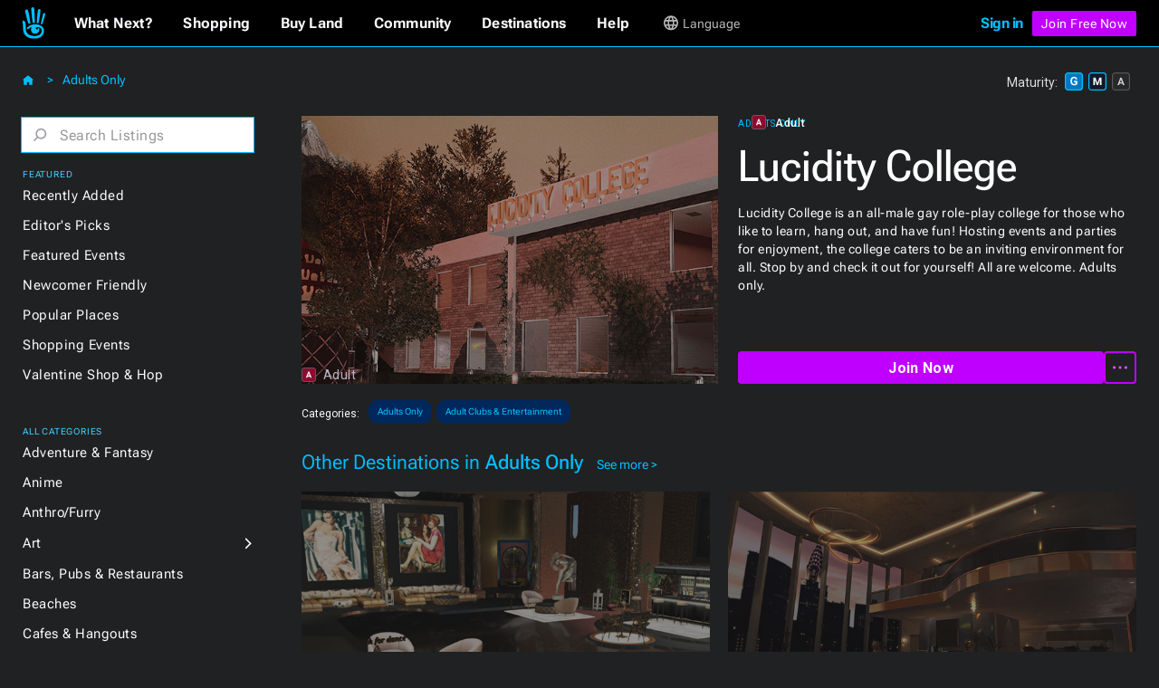

--- FILE ---
content_type: text/html; charset=utf-8
request_url: https://secondlife.com/destination/lucidity-college?sourceid=dgw1
body_size: 79570
content:
<!DOCTYPE html><!-- Last Published: Mon Jan 12 2026 14:59:01 GMT+0000 (Coordinated Universal Time) --><html data-wf-domain="go.secondlife.com" data-wf-page="62a22879378518465ae38d77" data-wf-site="60a83025d932b623a6a61ff8" lang="en" data-wf-collection="62a2287937851827ece38da9" data-wf-item-slug="lucidity-college"><head><meta charset="utf-8"/><title>Lucidity College | Second Life Destinations</title><meta content="Lucidity College is an all-male gay role-play college for those who like to learn, hang out, and have fun! Hosting events and parties for enjoyment, the college caters to be an inviting environment for all. Stop by and check it out for yourself! All are welcome. Adults only." name="description"/><meta content="width=device-width, initial-scale=1" name="viewport"/><link href="https://cdn.prod.website-files.com/60a83025d932b623a6a61ff8/css/efvpchvd6oksctvkforq.shared.283b287ad.min.css" rel="stylesheet" type="text/css" integrity="sha384-KDsoetOoHnovthLorltp9dqf78SjoaMpcabbhSEan/zDdDzx3WvQzooNRYdD4nbB" crossorigin="anonymous"/><link href="https://fonts.googleapis.com" rel="preconnect"/><link href="https://fonts.gstatic.com" rel="preconnect" crossorigin="anonymous"/><script src="https://ajax.googleapis.com/ajax/libs/webfont/1.6.26/webfont.js" type="text/javascript"></script><script type="text/javascript">WebFont.load({  google: {    families: ["Roboto:100,100italic,300,300italic,regular,italic,500,500italic,700,700italic,900,900italic"]  }});</script><script type="text/javascript">!function(o,c){var n=c.documentElement,t=" w-mod-";n.className+=t+"js",("ontouchstart"in o||o.DocumentTouch&&c instanceof DocumentTouch)&&(n.className+=t+"touch")}(window,document);</script><link href="https://cdn.prod.website-files.com/60a83025d932b623a6a61ff8/6734e92510981908f2ebb70b_favicon-32.jpg" rel="shortcut icon" type="image/x-icon"/><link href="https://cdn.prod.website-files.com/60a83025d932b623a6a61ff8/6734e8f40b787053ae27d061_sl-favicon.jpg" rel="apple-touch-icon"/><script src="https://www.google.com/recaptcha/api.js" type="text/javascript"></script><script
  src="https://code.jquery.com/jquery-3.6.0.min.js"
  integrity="sha256-/xUj+3OJU5yExlq6GSYGSHk7tPXikynS7ogEvDej/m4="
  crossorigin="anonymous"></script>
<script type="text/javascript" src="https://cdn.weglot.com/weglot.min.js"></script>
<script>
  function getCookieByNameLocally(name) {
    const cookies = document.cookie.split(";");
    for (let cookie of cookies) {
      cookie = cookie.trim();
      if (cookie.startsWith(name + "=")) {
        return cookie.substring(name.length + 1);
      }
    }
    return null;
  }
  let _lang = getCookieByNameLocally("locale")
  let _wglang = localStorage.getItem("wglang")
  if (_lang) {
     _lang = _lang.substr(0, 2)
     if ("pt" == _lang) _lang = "br"
     if (_lang != _wglang) {
       localStorage.setItem("wglang", _lang)
     }
  }

  Weglot.initialize({api_key: 'wg_c173f3f31da553076d66c8424100a4633'},);
</script>
<script>(function(w,d,s,l,i){w[l]=w[l]||[];w[l].push({'gtm.start':new Date().getTime(),event:'gtm.js'});var f=d.getElementsByTagName(s)[0],j=d.createElement(s),dl=l!='dataLayer'?'&l='+l:'';j.async=true;j.src='https://radix.secondlife.com/gtm.js?id='+i+dl;f.parentNode.insertBefore(j,f);})(window,document,'script','dataLayer','GTM-MFW9KQS');</script>
<script id="jetboost-script" type="text/javascript"> window.JETBOOST_SITE_ID = "cl4786zgp00ot0uuzebqn2hgj"; (function(d) { var s = d.createElement("script"); s.src = "https://cdn.jetboost.io/jetboost.js"; s.async = 1; d.getElementsByTagName("head")[0].appendChild(s); })(document); </script>
<script>
var wf_SubstituteDomainMain = ''
var wf_SubstituteDomain = ''
function wf_setupLinks() {
        let domain = window.location.hostname
        if (domain.startsWith('www.')) {
          domain = domain.substring(4)
        }  
        let domain2 = '.' + domain
        if ("secondlife.com" != domain) {
            let parts = domain.split('.')
            if (parts.length == 3) domain2 = '.' + parts[1] + '.' + parts[2]
            if (parts.length > 3) domain2 = '.' + parts[1] + '.' + parts[2] +'.' + parts[3]

//	    $('a').each(function(i, item) {
//		      let href = $(item).attr("href")
//                if ( href.includes('.secondlife.com') ) {
//                   $(item).attr("href", href.replace('.secondlife.com', domain2))
//                }
//                href = $(item).attr("href")
//                if ( href.includes('secondlife.com') ) {
//                   $(item).attr("href", href.replace('secondlife.com', domain))
//                }
//    	    })
        }
        wf_SubstituteDomain = domain2
        window.wf_SubstituteDomain = domain2
        wf_SubstituteDomainMain = domain
        window.wf_SubstituteDomainMain = domain
}  
wf_setupLinks()
</script><style>
.dg-destination-description{
display: -webkit-box;
-webkit-line-clamp: 3;
-webkit-box-orient: vertical;
overflow: hidden;
text-overflow: ellipsis; }

.jb-search-highlight {
background: #ffff00;
color: #000000;
}
</style>

<script>


//function setCookie(name, value, days) {
//    var expires = "";
//    if (days) {
//        var date = new Date();
//        date.setTime(date.getTime() + (days * 24 * 60 * 60 * 1000));
//        expires = "; expires=" + date.toUTCString();
//    }
//    document.cookie = name + "=" + (value || "") + expires + "; path=/";
//}
//function getCookie(name) {
//    var nameEQ = name + "=";
//    var ca = document.cookie.split(';');
//    for (var i = 0; i < ca.length; i++) {
//        var c = ca[i];
//        while (c.charAt(0) == ' ') c = c.substring(1, c.length);
//        if (c.indexOf(nameEQ) == 0) return c.substring(nameEQ.length, c.length);
//    }
//    return null;
//}

//function eraseCookie(name) {
//    document.cookie = name + '=; expires=Thu, 01 Jan 1970 00:00:00 UTC; path=/';
//}
//var matG, matM, matA;
//matG = matM = matA = '';

//var dgMat = getCookie('ratings_filter');

$(document).on("click", '.dg2-maturity-selection', function () {
//    setTimeout(function () {
//        if ($('#general-checkbox').is(":not(:checked)") && $('#moderate-checkbox').is(":not(:checked)") && $('#adult-checkbox').is(":not(:checked)") == true) {
//            $('.maturity-icon-checkbox-inactive.general').trigger('click');
//            $('.maturity-icon-checkbox-inactive.moderate').trigger('click');
//            eraseCookie('ratings_filter')
//            setCookie('ratings_filter', 'gm', 365)
//        }
//    }, 500);
    setTimeout(function () {
        if ($('.dg2-threex-collection-list.w-dyn-items').children().length < 1) {
            $('#featured-events').fadeOut(800).addClass('hidden');
        } else {
            $('#featured-events').fadeIn(800).removeClass('hidden');
        }
    }, 500);
});

/* $(window).bind('resize', function(e){
    window.resizeE;
    $(window).resize(function(){
        clearTimeout(window.resizeE);
        window.resizeE = setTimeout(function(){
            if($('.right-menu-cover').is(':visible')){
                $('.category-menu-close').trigger('click');
            }
        }, 50);
    });
}); */

$('.dg2-search-close').on('click', function () {
    $('#search').val('');
    $('input#search').focus();
});

$('input#search').on("focus blur", function () {
    $('.dg2-search-close').toggleClass('active');
});

$('.dg2-left-menu-dropdown.w-dropdown').click(function() {
    $('.dg2-left-menu-dropdown.w-dropdown').find($('.dg2-left-menu-icon')).css({'-webkit-transform':'rotate(-90deg)','transform':'rotate(-90deg)'});
    var clicks = $(this).data('clicks');
    if (clicks) {
        $(this).find($('.dg2-left-menu-icon')).css({'-webkit-transform':'rotate(-90deg)','transform':'rotate(-90deg)'});

    } else {
        $(this).find($('.dg2-left-menu-icon')).css({'-webkit-transform':'rotate(0deg)','transform':'rotate(0deg)'});
    }
    $(this).data("clicks", !clicks);
  });
</script></head><body class="body"><div class="dg2-bga"></div><header class="galactic-header dg2-header"><div data-w-id="19ead404-41b2-efb9-54bf-2851db0926b4" class="mobile-menu-exit"></div><nav class="dg-header-section"><div class="dg-header"><div class="dg2-header-nav"><a href="https://secondlife.com" class="w-inline-block"><img src="https://cdn.prod.website-files.com/60a83025d932b623a6a61ff8/6261e072ae1f97f77f9326b7_sl-hand.svg" loading="eager" width="12.5" alt="Second Life" class="dg-header-sl-logo"/></a><div data-hover="false" data-delay="0" class="dg-mobile-top-dropdown w-dropdown"><div class="dg-mobile-nav-dropdown w-dropdown-toggle"><div class="dg-header-text mobile">Destinations</div><img src="https://cdn.prod.website-files.com/60a83025d932b623a6a61ff8/637429b50e940808185f19dc_coolicon.svg" loading="lazy" alt="" class="dg-mobile-menu-top-chevron"/></div><nav class="dg-nav-mobile-dropdown-list w-dropdown-list"><div data-hover="false" data-delay="3" class="dg-header-dropdown next w-dropdown"><div class="dg-mobile-dropdown-link next w-dropdown-toggle"><div class="dg-header-text dropdown">What Next?</div><img src="https://cdn.prod.website-files.com/60a83025d932b623a6a61ff8/62ad225891d60f66788fe783_Dropdown%20Chevron.svg" loading="lazy" alt=""/></div><nav class="galactic-nav-dropdown w-dropdown-list"><a href="https://secondlife.com/my/whatnext/basics" target="_blank" class="galactic-dropdown-link w-dropdown-link">The Basics</a><a href="https://secondlife.com/my/whatnext/video-tutorials/" target="_blank" class="galactic-dropdown-link w-dropdown-link">Video Tutorials</a><a href="https://secondlife.com/my/support/quickstart" target="_blank" class="galactic-dropdown-link w-dropdown-link">Quick Start Guide</a></nav></div><a href="https://marketplace.secondlife.com/" class="dg-mobile-dropdown-link w-dropdown-link">Shopping</a><a href="https://land.secondlife.com/" class="dg-mobile-dropdown-link w-dropdown-link">Buy Land</a><a href="https://community.secondlife.com/" class="dg-mobile-dropdown-link w-dropdown-link">Community</a><a href="/destinations" class="dg-mobile-dropdown-link w-dropdown-link">Destinations</a><a href="#" class="dg-mobile-dropdown-link w-dropdown-link">Events</a><a href="https://support.secondlife.com/" class="dg-mobile-dropdown-link last w-dropdown-link">Help</a></nav></div><div class="desktop-menu-content"><div class="nav-bar-first-link-container"><div data-hover="true" data-delay="0" class="dg-header-dropdown w-dropdown"><div class="dg-header-dropdown-toggle w-dropdown-toggle"><div class="galactic-header-nav-text">What Next?</div></div><nav class="galactic-nav-dropdown w-dropdown-list"><a href="https://secondlife.com/my/whatnext" class="galactic-dropdown-link w-dropdown-link">The Basics</a><a href="https://secondlife.com/my/whatnext/video-tutorials" class="galactic-dropdown-link w-dropdown-link">Video Tutorials</a><a href="https://secondlife.com/community" class="galactic-dropdown-link w-dropdown-link">Create</a><a href="https://community.secondlife.com/knowledgebase/english/second-life-quickstart-r373/" class="galactic-dropdown-link w-dropdown-link">Quickstart</a><a href="/destinations" class="galactic-dropdown-link w-dropdown-link">Destinations</a><a href="https://maps.secondlife.com/" class="galactic-dropdown-link w-dropdown-link">World Map</a></nav></div><div data-hover="true" data-delay="0" class="dg-header-dropdown w-dropdown"><div class="dg-header-dropdown-toggle w-dropdown-toggle"><div class="galactic-header-nav-text">Shopping</div></div><nav class="galactic-nav-dropdown w-dropdown-list"><a href="https://marketplace.secondlife.com" class="galactic-dropdown-link w-dropdown-link">Marketplace</a><a href="https://marketplace.secondlife.com/favorites" class="galactic-dropdown-link w-dropdown-link">Favorites</a><a href="https://marketplace.secondlife.com/orders" class="galactic-dropdown-link w-dropdown-link">Purchases</a><a href="https://marketplace.secondlife.com/wishlist" class="galactic-dropdown-link w-dropdown-link">Wishlist</a><a href="https://secondlife.com/my/lindex/buy.php" class="galactic-dropdown-link w-dropdown-link">Buy Linden Dollars</a></nav></div><div data-hover="true" data-delay="0" class="dg-header-dropdown w-dropdown"><div class="dg-header-dropdown-toggle w-dropdown-toggle"><div class="galactic-header-nav-text">Buy Land</div></div><nav class="galactic-nav-dropdown w-dropdown-list"><a href="https://secondlife.com/land" class="galactic-dropdown-link w-dropdown-link">About Land</a><a href="https://land.secondlife.com/private-regions.php" class="galactic-dropdown-link w-dropdown-link">Undeveloped Land</a><a href="https://places.secondlife.com/auctions" class="galactic-dropdown-link w-dropdown-link">Auctions</a><a href="https://secondlife.com/land/rentals" class="galactic-dropdown-link w-dropdown-link">Land Rentals</a><a href="https://secondlife.com/land/private-pricing" class="galactic-dropdown-link w-dropdown-link">Private Region Pricing</a><a href="https://land.secondlife.com/lh-redirect.php" class="galactic-dropdown-link w-dropdown-link">My Linden Home</a></nav></div><div data-hover="true" data-delay="0" class="dg-header-dropdown w-dropdown"><div class="dg-header-dropdown-toggle w-dropdown-toggle"><div class="galactic-header-nav-text">Community</div></div><nav class="galactic-nav-dropdown w-dropdown-list"><a href="https://secondlife.com/my/community" class="galactic-dropdown-link w-dropdown-link">Community</a><a href="https://search.secondlife.com" class="galactic-dropdown-link w-dropdown-link">Search</a><a href="https://community.secondlife.com/blogs" class="galactic-dropdown-link w-dropdown-link">Blogs</a><a href="https://community.secondlife.com/forum" class="galactic-dropdown-link w-dropdown-link">Forums</a><a href="https://secondlife.com/my/community/events" class="galactic-dropdown-link w-dropdown-link">Events</a><a href="https://secondlife.com/my/community/groups" class="galactic-dropdown-link w-dropdown-link">Groups</a><a href="https://secondlife.com/my/community/classifieds" class="galactic-dropdown-link w-dropdown-link">Classifieds</a></nav></div><div data-hover="true" data-delay="0" class="dg-header-dropdown w-dropdown"><div class="dg-header-dropdown-toggle w-dropdown-toggle"><div class="galactic-header-nav-text">Destinations</div></div><nav class="galactic-nav-dropdown w-dropdown-list"><a href="https://secondlife.com/destinations" class="galactic-dropdown-link w-dropdown-link">All Destinations</a><a href="https://secondlife.com/destinations/editor" class="galactic-dropdown-link w-dropdown-link">Editors&#x27; Picks</a><a href="https://secondlife.com/destinations/new" class="galactic-dropdown-link w-dropdown-link">Recently Added</a><a href="https://secondlife.com/destinations/popular" class="galactic-dropdown-link w-dropdown-link">Popular Places</a></nav></div><div data-hover="true" data-delay="0" class="dg-header-dropdown w-dropdown"><div class="dg-header-dropdown-toggle w-dropdown-toggle"><div class="galactic-header-nav-text">Help</div></div><nav class="galactic-nav-dropdown w-dropdown-list"><a href="https://support.secondlife.com" class="galactic-dropdown-link w-dropdown-link">Support</a><a href="https://secondlife.com/support/downloads" class="galactic-dropdown-link w-dropdown-link">Downloads</a><a href="https://secondlife.com/system-requirements" class="galactic-dropdown-link w-dropdown-link">System Requirements</a><a href="https://accounts.secondlife.com/change_password" class="galactic-dropdown-link w-dropdown-link">Change Password</a><a href="https://community.secondlife.com/knowledgebase" class="galactic-dropdown-link w-dropdown-link">Knowledge Base</a><a href="https://wiki.secondlife.com/wiki/Bug_Tracker" class="galactic-dropdown-link w-dropdown-link">Issue Tracker</a><a href="https://community.secondlife.com/knowledgebase/english/how-to-report-a-bug-r224" class="galactic-dropdown-link w-dropdown-link">New Feature Suggestions</a><a href="https://community.secondlife.com/forums/forum/109-answers" class="galactic-dropdown-link w-dropdown-link">Second Life Answers</a><a href="https://lindenlab.freshdesk.com/support/home" class="galactic-dropdown-link w-dropdown-link">Support History</a></nav></div><div data-hover="true" data-delay="0" id="logged-out-lang-select" class="dg-header-dropdown language w-dropdown"><div class="dg-header-dropdown-toggle language w-dropdown-toggle"><div class="dg-language-toggle-container"><img src="https://cdn.prod.website-files.com/60a83025d932b623a6a61ff8/6261e06fc8ec2280c2a6d3c6_language-globe.svg" loading="eager" alt="" class="dg-language-icon"/><div id="lang-text-signed-out" class="dg-header-text-lang">Language</div></div></div><nav class="language-dropdown w-dropdown-list"><a href="#" id="en" class="language-dropdown-link w-dropdown-link">English</a><a href="#" id="es" class="language-dropdown-link w-dropdown-link">Español</a><a href="#" id="br" class="language-dropdown-link w-dropdown-link">Portugués</a><a href="#" id="fr" class="language-dropdown-link w-dropdown-link">Français</a><a href="#" id="de" class="language-dropdown-link w-dropdown-link">Deutsch</a><a href="#" id="it" class="language-dropdown-link w-dropdown-link">Italiano</a><a href="#" id="tr" class="language-dropdown-link w-dropdown-link">Türkçe</a><a href="#" id="ru" class="language-dropdown-link w-dropdown-link">Русский</a><a href="#" id="ja" class="language-dropdown-link w-dropdown-link">日本語</a></nav></div></div><div id="id-not-logged" class="signed-in-false"><div class="sign-in-content"><a id="log-in" href="https://id.secondlife.com/openid/login?return_to=https%3A%2F%2Fsecondlife.com%2Fdestinations" class="sign-in">Sign in</a><div class="join-b"><a href="https://join.secondlife.com" target="_blank" class="join-button w-button"><strong class="bold-text-no-shrink">Join Free Now</strong></a></div><div class="join-free-m"><a href="https://join.secondlife.com" target="_blank" class="join-button w-button"><strong class="bold-text-no-shrink">Join Free</strong></a></div></div></div><div id="id-logged" class="signed-in-true"><div class="logged-in-content"><div data-hover="true" data-delay="0" class="logged-in-dropdown w-dropdown"><div class="signed-in-dropdown-toggle w-dropdown-toggle"><a href="#" class="logged-in w-inline-block"><img src="https://cdn.prod.website-files.com/60a83025d932b623a6a61ff8/63cf1df65af0030d947801f3_loggedIn-Icon.svg" loading="eager" alt="" class="user-icon"/><div id="resident-name" class="username">Resident</div></a><img src="https://cdn.prod.website-files.com/60a83025d932b623a6a61ff8/63d022263bcdc12c15bb3350_res-dropdown.svg" loading="eager" alt="" class="resident-dropdown-icon"/></div><nav class="logged-in-dropdown-list w-dropdown-list"><div class="relative logged-in-dropdown"><a href="#" id="log-out" class="logged-in-dropdown-link w-dropdown-link">Log Out</a><div class="relative"><div data-hover="true" data-delay="0" id="logged-in-lang-select" class="dg-header-dropdown language logged-in w-dropdown"><div class="dg-header-dropdown-toggle lang-logged-in w-dropdown-toggle"><div class="dg-language-toggle-container"><img src="https://cdn.prod.website-files.com/60a83025d932b623a6a61ff8/6261e06fc8ec2280c2a6d3c6_language-globe.svg" loading="lazy" alt="" class="dg-language-icon"/><div id="lang-text-signed-in" class="dg-header-text language">Language</div></div></div><nav class="language-dropdown login w-dropdown-list"><div class="lang-dd-relative"><a href="#" id="en" class="language-dropdown-link logged-in w-dropdown-link">English</a><a href="#" id="es" class="language-dropdown-link logged-in w-dropdown-link">Español</a><a href="#" id="br" class="language-dropdown-link logged-in w-dropdown-link">Portugués</a><a href="#" id="fr" class="language-dropdown-link logged-in w-dropdown-link">Français</a><a href="#" id="de" class="language-dropdown-link logged-in w-dropdown-link">Deutsch</a><a href="#" id="it" class="language-dropdown-link logged-in w-dropdown-link">Italiano</a><a href="#" id="tr" class="language-dropdown-link logged-in w-dropdown-link">Türkçe</a><a href="#" id="ru" class="language-dropdown-link logged-in w-dropdown-link">Русский</a><a href="#" id="ja" class="language-dropdown-link logged-in w-dropdown-link">日本語</a></div></nav></div></div></div></nav></div></div></div></div><div class="html-embed-hidden w-embed w-script"><script>
//var localDomain = ""
//setTimeout(()=>{
//  localDomain = wf_SubstituteDomain
//}, 50)
//let statusLoggedIn = false
//let _translations = {
//    'logout': 'Logout',
//    'account': 'Account',
//};

//$(document).ready(function () {
//    loggedIn = document.getElementById('id-logged')
//    loggedNot = document.getElementById('id-not-logged')
//    loggedCustomer = document.getElementById('resident-name')
//});

//function updateLoginLink() {
//    domain = window.location.hostname
//    if (domain.startsWith('www.')) {
//        domain = domain.substring(4)
//    }
//    if ("secondlife.com" != domain) {
//        let links = document.getElementsByTagName('a')
//        let hrefs = Array.prototype.slice.call(links);
//        hrefs.map((a) => {
//            href = a.getAttribute('href')
//            if (href.includes('secondlife.com')) {
//                a.setAttribute("href", href.replace('secondlife.com', domain))
//            }
//        })
//    }
//    localDomain = domain
//    if (localDomain == 'secondlife.mitra.secondlife.io') {
//        localDomain = 'mitra.secondlife.io'
//    }
//    let menuLogin = document.querySelector('#log-out')
//    if (menuLogin) {
//        $('#log-in').attr('href', 'https://partnerportal.' + localDomain + '/api/login?return_to=' + window.location);
//    }

//    let menuLogoutLink = document.querySelector("#id-not-logged")
//    if (menuLogoutLink) {
//        $('#log-out').attr('href', 'https://partnerportal.' + localDomain + '/api/logout?return_to=' + window.location);
//    }
//}

//function checkLoggedIn() {
//    let url = 'https://partnerportal.' + localDomain + '/api/info'
//    fetch(url, { credentials: "include" })
//        .then(response => response.json())
//        .then(json => {
//            statusLoggedIn = json.success == true
//            if (!statusLoggedIn) {
//                statusLoggedIn = false
//                menuLoggedOut()
//            } else {
//                statusLoggedIn = true
//                loggedCustomer.textContent = json.display_name
//                menuLoggedIn()
//            }
//        })
//}

//function menuLoggedOut() {
//    $('#id-logged').animate(({ opacity: 0 }, 500), function() {
//        $('#id-logged').hide();
//    	$('#id-not-logged').show().animate({ opacity: 1 }, 500);
//    });
//    $('#logged-out-lang-select').css({'margin-top':'0'}).animate({ opacity: 1 }, 500);
//}

//function menuLoggedIn() {
//    $('#id-not-logged').animate(({ opacity: 0 }, 500), function() {
//        $('#id-not-logged').hide();
//    	$('#id-logged').show().animate({ opacity: 1 }, 500);
//    });
//    $('#logged-out-lang-select').css({'margin-top':'-125'}).animate({ opacity: 0 }, 500);
//}

//function onLoadCheck() {
//    updateLoginLink()
//    checkLoggedIn()
//}

//document.addEventListener("DOMContentLoaded", function (event) {
//    onLoadCheck();
//})

$(document).ready(function () {
    setTimeout(function(){
     $('#log-in').attr('href', 'https://partnerportal' + wf_SubstituteDomain + '/api/login?return_to=' + window.location);
     $('#log-out').attr('href', 'https://partnerportal' + wf_SubstituteDomain + '/api/logout?return_to=' + window.location);
    }, 100)
});

(function(window) {

  function wf_handleSlppCustomerInfoNotification(e) {
    loggedCustomer = document.getElementById('resident-name')
    loggedCustomer.textContent = e.detail.display_name

    $('#id-not-logged').animate(({ opacity: 0 }, 500), function() {
      $('#id-not-logged').hide();
    	$('#id-logged').show().animate({ opacity: 1 }, 500);
    });
    $('#logged-out-lang-select').css({'margin-top':'-125'}).animate({ opacity: 0 }, 500);
  }

  function wf_handleSlppCustomerInfoAbsentNotification(e) {
  
    $('#id-logged').animate(({ opacity: 0 }, 500), function() {
        $('#id-logged').hide();
      	$('#id-not-logged').show().animate({ opacity: 1 }, 500);
    });
    $('#logged-out-lang-select').css({'margin-top':'0'}).animate({ opacity: 1 }, 500);
  }

window.addEventListener('SLPP_CUSTOMER_INFO', wf_handleSlppCustomerInfoNotification);
window.addEventListener('SLPP_CUSTOMER_INFO_ABSENT', wf_handleSlppCustomerInfoAbsentNotification);
  
}(window))
</script></div></div><div class="html-embed-hidden w-embed w-script"><script>
var elms = document.getElementsByClassName('language-dropdown-link')
for (var i = 0; i < elms.length; i++) {
  if (elms[i].getAttribute("id")) {
    var lang_select = elms[i].getAttribute("id")
    elms[i].setAttribute('onclick', 'langClick( " ' + String(lang_select) + ' " ); langHeaderText(localStorage.getItem("wglang"))');
  }
}
function langClick(clicked_id) {
  Weglot.switchTo(clicked_id.replace(/\s/g, ''));
}

$('.w-nav-menu').on('click', 'a', function () {
  if ($('.w--open').length === 1) { // detect whether menu is open in mobile view
    $('.w-nav-button').triggerHandler('tap');
  }
});

function langHeaderText(langCode) {
  if (localStorage.getItem("wglang") == 'en') {
    $("*[id^='lang-text-signed-']").text('English')
  } else if (langCode == 'es') {
    $("*[id^='lang-text-signed-']").text('Español')
  }
  else if (langCode == 'br') {
    $("*[id^='lang-text-signed-']").text('Portugués')
  }
  else if (langCode == 'fr') {
    $("*[id^='lang-text-signed-']").text('Français')
  }
  else if (langCode == 'de') {
    $("*[id^='lang-text-signed-']").text('Deutsch')
  }
  else if (langCode == 'it') {
    $("*[id^='lang-text-signed-']").text('Italiano')
  }
  else if (langCode == 'tr') {
    $("*[id^='lang-text-signed-']").text('Türkçe')
  }
  else if (langCode == 'ru') {
    $("*[id^='lang-text-signed-']").text('Русский')
  }
  else if (langCode == 'ja') {
    $("*[id^='lang-text-signed-']").text('日本語')
  }
}

if (window.matchMedia('(max-width: 478px)').matches) {
  $('#lang-text-signed-out').remove()
} else {
  langHeaderText(localStorage.getItem("wglang"))
}
</script></div></div></nav></header><div class="dg2-section"><div class="dg2-container w-container"><div class="dg2-content-div"><div class="dg2-left-menu-div"><h1 class="dg2-page-title-h1 single">Destinations</h1><div class="dg2-breadcrumb-container"><a href="/destinations/adult" class="dg2-breadcrumb-link">Adults Only</a><div class="dg2-breadcrumb-chevron-left">&lt;</div><div class="dg2-breadcrumb-chevron">&gt;</div><a href="/destinations" class="link-block w-inline-block"><img src="https://cdn.prod.website-files.com/60a83025d932b623a6a61ff8/63e55260d12c2f21f516af35_home-icon.svg" loading="eager" alt=""/></a></div><div class="menu-operator"><div class="category-menu-open"><img src="https://cdn.prod.website-files.com/60a83025d932b623a6a61ff8/63d0306a9339674d69f296cf_hmbgr-sl-blue-light.svg" loading="eager" alt="Open Left Category Menu" class="hamburger-icon"/></div><div class="category-menu-close"><img src="https://cdn.prod.website-files.com/60a83025d932b623a6a61ff8/629d8a1015e065e3b6e12bd8_close-icon.svg" loading="eager" alt="Close Left Category Menu" class="hamburger-icon"/></div></div><div class="left-category-menu"><div class="dg-search-form-block w-form"><form id="email-form" name="wf-form-" data-name="Destinations Search Form" action="/destinations/search" method="get" class="search-form" data-wf-page-id="62a22879378518465ae38d77" data-wf-element-id="20b3fc9b-f938-6211-0010-3507f7fc0e06"><div class="dg2-search-div"><img width="16" alt="" src="https://cdn.prod.website-files.com/60a83025d932b623a6a61ff8/63a23773eb05c48adfa59b86_dg_search_icon.svg" loading="lazy" class="dg2-search-icon"/><input class="dg2-search-input w-input" maxlength="256" name="search" data-name="search" placeholder="Search Listings" type="text" id="search" required=""/><img width="16" alt="" src="https://cdn.prod.website-files.com/60a83025d932b623a6a61ff8/63dd9c6dc757d1faeba38cdc_control.svg" loading="lazy" class="dg2-search-close"/></div><input type="submit" data-wait="Please wait..." class="submit-button-hidden jetboost-list-search-input-oxm3 w-button" value="Submit"/></form><div class="dg2-search-success w-form-done"></div><div class="dg2-search-error w-form-fail"></div></div><div class="div-block-98"><div class="dg2-dropdown-oveline">Featured</div><div class="dg2-link-div"><a href="/destinations/new" class="dg2-left-menu-link">Recently Added</a></div><div class="dg2-link-div"><a href="/destinations/editor" class="dg2-left-menu-link">Editor&#x27;s Picks</a></div><div class="dg2-link-div"><a href="/destinations/events" class="dg2-left-menu-link">Featured Events</a></div><div class="dg2-link-div"><a href="/destinations/howto/newbie" class="dg2-left-menu-link">Newcomer Friendly</a></div><div class="dg2-link-div"><a href="/destinations/popular" class="dg2-left-menu-link">Popular Places</a></div><div class="dg2-link-div"><a href="/destinations/shopping-events" class="dg2-left-menu-link">Shopping Events</a></div><div class="dg2-link-div"><a href="/destinations/shop-hop" class="dg2-left-menu-link">Valentine Shop &amp; Hop</a></div><div class="dg2-dropdown-oveline all-categories">All Categories</div><div class="dg2-link-div"><a href="/destinations/adventure" class="dg2-left-menu-link">Adventure &amp; Fantasy</a></div><div class="dg2-link-div"><a href="/destinations/anime" class="dg2-left-menu-link">Anime</a></div><div class="dg2-link-div"><a href="/destinations/furry" class="dg2-left-menu-link">Anthro/Furry</a></div><div class="dg2-link-div"><div data-hover="false" data-delay="0" class="dg2-left-menu-dropdown w-dropdown"><div class="dg2-left-menu-dropdown-toggle w-dropdown-toggle"><div class="dg2-left-menu-link-div"><a href="/destinations/art" class="dg2-left-menu-link">Art</a></div><img src="https://cdn.prod.website-files.com/60a83025d932b623a6a61ff8/63a34945a162c11ae018d3c7_dg-cat-icon.svg" loading="lazy" alt="Subcategory Dropdown" class="dg2-left-menu-icon"/></div><nav class="dg2-dropdown-subcat-list w-dropdown-list"><a href="/destinations/art/exhibits-installations" class="dg2-left-menu-subcat-link">Exhibits &amp; Installations</a><a href="/destinations/art/galleries" class="dg2-left-menu-subcat-link">Galleries</a><a href="/destinations/art/photostudios" class="dg2-left-menu-subcat-link">Photo Studios</a><a href="/destinations/art/theaters" class="dg2-left-menu-subcat-link">Theaters &amp; Performances</a></nav></div></div><div class="dg2-link-div"><a href="/destinations/bars" class="dg2-left-menu-link">Bars, Pubs &amp; Restaurants</a></div><div class="dg2-link-div"><a href="/destinations/beaches" class="dg2-left-menu-link">Beaches</a></div><div class="dg2-link-div"><a href="/destinations/cafes" class="dg2-left-menu-link">Cafes &amp; Hangouts</a></div><div class="dg2-link-div"><a href="/destinations/castles" class="dg2-left-menu-link">Castles &amp; Ruins</a></div><div class="dg2-link-div"><a href="/destinations/combat" class="dg2-left-menu-link">Combat</a></div><div class="dg2-link-div"><a href="/destinations/discussions" class="dg2-left-menu-link">Discussions &amp; Communities</a></div><div class="dg2-link-div"><div data-hover="false" data-delay="0" class="dg2-left-menu-dropdown w-dropdown"><div class="dg2-left-menu-dropdown-toggle w-dropdown-toggle"><div class="dg2-left-menu-link-div"><a href="/destinations/learning" class="dg2-left-menu-link">Education</a></div><img src="https://cdn.prod.website-files.com/60a83025d932b623a6a61ff8/63a34945a162c11ae018d3c7_dg-cat-icon.svg" loading="lazy" alt="" class="dg2-left-menu-icon"/></div><nav class="dg2-dropdown-subcat-list w-dropdown-list"><a href="/destinations/learning/learningexperiences" class="dg2-left-menu-subcat-link">Learning Experiences</a><a href="/destinations/learning/museums" class="dg2-left-menu-subcat-link">Museums</a><a href="/destinations/learning/nonprofits" class="dg2-left-menu-subcat-link">Nonprofits</a><a href="/destinations/learning/universities" class="dg2-left-menu-subcat-link">Universities</a></nav></div></div><div class="dg2-link-div"><div data-hover="false" data-delay="0" class="dg2-left-menu-dropdown w-dropdown"><div class="dg2-left-menu-dropdown-toggle w-dropdown-toggle"><div class="dg2-left-menu-link-div"><a href="/destinations/fashion" class="dg2-left-menu-link">Fashion &amp; Style<br/></a></div><img src="https://cdn.prod.website-files.com/60a83025d932b623a6a61ff8/63a34945a162c11ae018d3c7_dg-cat-icon.svg" loading="lazy" alt="" class="dg2-left-menu-icon"/></div><nav class="dg2-dropdown-subcat-list w-dropdown-list"><a href="/destinations/fashion/animations" class="dg2-left-menu-subcat-link">Animations</a><a href="/destinations/fashion/clothing" class="dg2-left-menu-subcat-link">Clothing</a><a href="/destinations/fashion/gadgets" class="dg2-left-menu-subcat-link">Gadgets</a><a href="/destinations/fashion/hair" class="dg2-left-menu-subcat-link">Hair</a><a href="/destinations/fashion/jewelry" class="dg2-left-menu-subcat-link">Jewelry</a><a href="/destinations/fashion/mesh" class="dg2-left-menu-subcat-link">Mesh Bodies &amp; Heads</a><a href="/destinations/fashion/shoes" class="dg2-left-menu-subcat-link">Shoes</a><a href="/destinations/fashion/skins" class="dg2-left-menu-subcat-link">Skins &amp; Shapes</a><a href="/destinations/fashion/tattoos" class="dg2-left-menu-subcat-link">Tattoos &amp; Accessories</a></nav></div></div><div class="dg2-link-div"><div data-hover="false" data-delay="0" class="dg2-left-menu-dropdown w-dropdown"><div class="dg2-left-menu-dropdown-toggle w-dropdown-toggle"><div class="dg2-left-menu-link-div"><a href="/destinations/games" class="dg2-left-menu-link">Games<br/></a></div><img src="https://cdn.prod.website-files.com/60a83025d932b623a6a61ff8/63a34945a162c11ae018d3c7_dg-cat-icon.svg" loading="lazy" alt="" class="dg2-left-menu-icon"/></div><nav class="dg2-dropdown-subcat-list w-dropdown-list"><a href="/destinations/games/generalgames" class="dg2-left-menu-subcat-link">General Games</a><a href="/destinations/games/madpea" class="dg2-left-menu-subcat-link">MadPea</a><a href="/destinations/games/rpggames" class="dg2-left-menu-subcat-link">RPG Games</a><a href="/destinations/games/skillgaming" class="dg2-left-menu-subcat-link">Skill Gaming Regions</a></nav></div></div><div class="dg2-link-div"><a href="/destinations/haunted" class="dg2-left-menu-link">Haunted<br/></a></div><div class="dg2-link-div"><div data-hover="false" data-delay="0" class="dg2-left-menu-dropdown w-dropdown"><div class="dg2-left-menu-dropdown-toggle w-dropdown-toggle"><div class="dg2-left-menu-link-div"><a href="/destinations/howto" class="dg2-left-menu-link">Help &amp; How To<br/></a></div><img src="https://cdn.prod.website-files.com/60a83025d932b623a6a61ff8/63a34945a162c11ae018d3c7_dg-cat-icon.svg" loading="lazy" alt="" class="dg2-left-menu-icon"/></div><nav class="dg2-dropdown-subcat-list w-dropdown-list"><a href="/destinations/howto/creator" class="dg2-left-menu-subcat-link">Creator Resources</a><a href="/destinations/howto/freebies" class="dg2-left-menu-subcat-link">Freebie Spots</a><a href="/destinations/howto/newbie" class="dg2-left-menu-subcat-link">Newcomer Friendly Spots</a><a href="/destinations/howto/sandbox" class="dg2-left-menu-subcat-link">Sandboxes</a></nav></div></div><div class="dg2-link-div"><div data-hover="false" data-delay="0" class="dg2-left-menu-dropdown w-dropdown"><div class="dg2-left-menu-dropdown-toggle w-dropdown-toggle"><div class="dg2-left-menu-link-div"><a href="/destinations/home" class="dg2-left-menu-link">Home &amp; Garden<br/></a></div><img src="https://cdn.prod.website-files.com/60a83025d932b623a6a61ff8/63a34945a162c11ae018d3c7_dg-cat-icon.svg" loading="lazy" alt="" class="dg2-left-menu-icon"/></div><nav class="dg2-dropdown-subcat-list w-dropdown-list"><a href="/destinations/home/furnishings" class="dg2-left-menu-subcat-link">Furnishings &amp; Decor</a><a href="/destinations/home/gardens" class="dg2-left-menu-subcat-link">Gardens &amp; Landscaping</a><a href="/destinations/home/homes" class="dg2-left-menu-subcat-link">Homes &amp; Buildings</a></nav></div></div><div class="dg2-link-div"><div data-hover="false" data-delay="0" class="dg2-left-menu-dropdown w-dropdown"><div class="dg2-left-menu-dropdown-toggle w-dropdown-toggle"><div class="dg2-left-menu-link-div"><a href="/destinations/international" class="dg2-left-menu-link">International<br/></a></div><img src="https://cdn.prod.website-files.com/60a83025d932b623a6a61ff8/63a34945a162c11ae018d3c7_dg-cat-icon.svg" loading="lazy" alt="" class="dg2-left-menu-icon"/></div><nav class="dg2-dropdown-subcat-list w-dropdown-list"><a href="/destinations/international/arabic" class="dg2-left-menu-subcat-link">Arabic</a><a href="/destinations/international/french" class="dg2-left-menu-subcat-link">French</a><a href="/destinations/international/german" class="dg2-left-menu-subcat-link">German</a><a href="/destinations/international/italian" class="dg2-left-menu-subcat-link">Italian</a><a href="/destinations/international/japanese" class="dg2-left-menu-subcat-link">Japanese</a><a href="/destinations/international/portuguese" class="dg2-left-menu-subcat-link">Portuguese</a><a href="/destinations/international/spanish" class="dg2-left-menu-subcat-link">Spanish</a><a href="/destinations/international/otherlanguages" class="dg2-left-menu-subcat-link">Other Languages</a></nav></div></div><div class="dg2-link-div"><a href="/destinations/land" class="dg2-left-menu-link">Land &amp; Estates<br/></a></div><div class="dg2-link-div"><a href="/destinations/gay" class="dg2-left-menu-link">LGBTQ+ Friendly<br/></a></div><div class="dg2-link-div"><a href="/destinations/realms" class="dg2-left-menu-link">Linden Destinations<br/></a></div><div class="dg2-link-div"><a href="/destinations/media" class="dg2-left-menu-link">Media, Movies &amp; TV<br/></a></div><div class="dg2-link-div"><a href="/destinations/memorial" class="dg2-left-menu-link">Memorials<br/></a></div><div class="dg2-link-div"><a href="https://secondlife.com/destinations/mobile" class="dg2-left-menu-link">Mobile Friendly<br/></a></div><div class="dg2-link-div"><div data-hover="false" data-delay="0" class="dg2-left-menu-dropdown w-dropdown"><div class="dg2-left-menu-dropdown-toggle w-dropdown-toggle"><div class="dg2-left-menu-link-div"><a href="/destinations/music" class="dg2-left-menu-link">Music<br/></a></div><img src="https://cdn.prod.website-files.com/60a83025d932b623a6a61ff8/63a34945a162c11ae018d3c7_dg-cat-icon.svg" loading="lazy" alt="" class="dg2-left-menu-icon"/></div><nav class="dg2-dropdown-subcat-list w-dropdown-list"><a href="/destinations/music/cabarets" class="dg2-left-menu-subcat-link">Burlesques &amp; Cabaret</a><a href="/destinations/music/countryfolk" class="dg2-left-menu-subcat-link">Country &amp; Folk</a><a href="/destinations/music/duranduran" class="dg2-left-menu-subcat-link">Duran Duran</a><a href="/destinations/music/electronicdance" class="dg2-left-menu-subcat-link">Electronic &amp; Dance</a><a href="/destinations/music/hiphopsoulreggae" class="dg2-left-menu-subcat-link">Hip-Hop, R&amp;B, Reggae &amp; Salsa</a><a href="/destinations/music/indiealternative" class="dg2-left-menu-subcat-link">Indie &amp; Alternative</a><a href="/destinations/music/jazzblues" class="dg2-left-menu-subcat-link">Jazz &amp; Blues</a><a href="/destinations/music/djs" class="dg2-left-menu-subcat-link">Live DJ Spots</a><a href="/destinations/music/livemusic" class="dg2-left-menu-subcat-link">Live Musician Spots</a><a href="/destinations/music/popmusic" class="dg2-left-menu-subcat-link">Pop Music</a><a href="/destinations/music/rockmetal" class="dg2-left-menu-subcat-link">Rock &amp; Metal</a></nav></div></div><div class="dg2-link-div"><a href="/destinations/nature" class="dg2-left-menu-link">Nature &amp; Parks<br/></a></div><div class="dg2-link-div"><a href="/destinations/pets" class="dg2-left-menu-link">Pets &amp; Animals<br/></a></div><div class="dg2-link-div"><a href="/destinations/photospots" class="dg2-left-menu-link">Photogenic Spots<br/></a></div><div class="dg2-link-div"><div data-hover="false" data-delay="0" class="dg2-left-menu-dropdown w-dropdown"><div class="dg2-left-menu-dropdown-toggle w-dropdown-toggle"><div class="dg2-left-menu-link-div"><a href="/destinations/premium" class="dg2-left-menu-link">Premium<br/></a></div><img src="https://cdn.prod.website-files.com/60a83025d932b623a6a61ff8/63a34945a162c11ae018d3c7_dg-cat-icon.svg" loading="lazy" alt="" class="dg2-left-menu-icon"/></div><nav class="dg2-dropdown-subcat-list w-dropdown-list"><a href="/destinations/premium/flightzones" class="dg2-left-menu-subcat-link">Premium Flight Zones</a><a href="/destinations/premium/gifts" class="dg2-left-menu-subcat-link">Premium Gifts</a><a href="/destinations/premium/racersgulch" class="dg2-left-menu-subcat-link">Racer&#x27;s Gulch</a><a href="/destinations/premium/sandboxes" class="dg2-left-menu-subcat-link">Premium Sandboxes</a></nav></div></div><div class="dg2-link-div"><a href="/destinations/real" class="dg2-left-menu-link">Real Life<br/></a></div><div class="dg2-link-div"><a href="/destinations/ridesmazes" class="dg2-left-menu-link">Rides &amp; Mazes<br/></a></div><div class="dg2-link-div"><div data-hover="false" data-delay="0" class="dg2-left-menu-dropdown w-dropdown"><div class="dg2-left-menu-dropdown-toggle special w-dropdown-toggle"><div class="dg2-left-menu-link-div"><a href="/destinations/roleplay" class="dg2-left-menu-link">Role-playing Communities<br/></a></div><img src="https://cdn.prod.website-files.com/60a83025d932b623a6a61ff8/63a34945a162c11ae018d3c7_dg-cat-icon.svg" loading="lazy" alt="" class="dg2-left-menu-icon"/></div><nav class="dg2-dropdown-subcat-list w-dropdown-list"><a href="/destinations/roleplay/fantasy" class="dg2-left-menu-subcat-link">Fantasy</a><a href="/destinations/roleplay/historical" class="dg2-left-menu-subcat-link">Historical</a><a href="/destinations/roleplay/family" class="dg2-left-menu-subcat-link">Family</a><a href="/destinations/roleplay/medieval" class="dg2-left-menu-subcat-link">Medieval</a><a href="/destinations/roleplay/pirate" class="dg2-left-menu-subcat-link">Pirates</a><a href="/destinations/roleplay/scifi" class="dg2-left-menu-subcat-link">Sci-fi</a><a href="/destinations/roleplay/steampunk" class="dg2-left-menu-subcat-link">Steampunk</a><a href="/destinations/roleplay/supernatural" class="dg2-left-menu-subcat-link">Supernatural</a><a href="/destinations/roleplay/urbannoir" class="dg2-left-menu-subcat-link">Urban/Noir</a></nav></div></div><div class="dg2-link-div"><div data-hover="false" data-delay="0" class="dg2-left-menu-dropdown w-dropdown"><div class="dg2-left-menu-dropdown-toggle w-dropdown-toggle"><div class="dg2-left-menu-link-div"><a href="/destinations/romance" class="dg2-left-menu-link">Romance<br/></a></div><img src="https://cdn.prod.website-files.com/60a83025d932b623a6a61ff8/63a34945a162c11ae018d3c7_dg-cat-icon.svg" loading="lazy" alt="" class="dg2-left-menu-icon"/></div><nav class="dg2-dropdown-subcat-list w-dropdown-list"><a href="/destinations/romance/romance-spots" class="dg2-left-menu-subcat-link">Romantic Spots</a><a href="/destinations/romance/wedding" class="dg2-left-menu-subcat-link">Wedding</a></nav></div></div><div class="dg2-link-div"><a href="/destinations/science" class="dg2-left-menu-link">Science &amp; Technology<br/></a></div><div class="dg2-link-div"><a href="/destinations/origins" class="dg2-left-menu-link">Second Life Origins<br/></a></div><div class="dg2-link-div"><a href="/destinations/demos" class="dg2-left-menu-link">Second Life Venue Demos<br/></a></div><div class="dg2-link-div"><a href="/destinations/awareness" class="dg2-left-menu-link">Social Awareness<br/></a></div><div class="dg2-link-div"><a href="/destinations/belief" class="dg2-left-menu-link">Spirituality &amp; Belief<br/></a></div><div class="dg2-link-div"><div data-hover="false" data-delay="0" class="dg2-left-menu-dropdown w-dropdown"><div class="dg2-left-menu-dropdown-toggle special w-dropdown-toggle"><div class="dg2-left-menu-link-div"><a href="/destinations/sports" class="dg2-left-menu-link">Sports &amp; Hobbies<br/></a></div><img src="https://cdn.prod.website-files.com/60a83025d932b623a6a61ff8/63a34945a162c11ae018d3c7_dg-cat-icon.svg" loading="lazy" alt="" class="dg2-left-menu-icon"/></div><nav class="dg2-dropdown-subcat-list w-dropdown-list"><a href="/destinations/sports/airplanes" class="dg2-left-menu-subcat-link">Airplanes</a><a href="/destinations/sports/ballsports" class="dg2-left-menu-subcat-link">Ball Sports</a><a href="/destinations/sports/contactsports" class="dg2-left-menu-subcat-link">Contact Sports</a><a href="/destinations/sports/bikers" class="dg2-left-menu-subcat-link">Motorcycles &amp; Biker Clubs</a><a href="/destinations/sports/racing" class="dg2-left-menu-subcat-link">Racing</a><a href="/destinations/sports/sailing" class="dg2-left-menu-subcat-link">Sailing &amp; Boating</a><a href="/destinations/sports/surfing" class="dg2-left-menu-subcat-link">Surfing</a><a href="/destinations/sports/trains" class="dg2-left-menu-subcat-link">Trains</a></nav></div></div><div class="dg2-link-div"><a href="/destinations/strange" class="dg2-left-menu-link">Strange &amp; Mysterious<br/></a></div><div class="dg2-link-div"><a href="/destinations/underwater" class="dg2-left-menu-link">Underwater<br/></a></div><div class="dg2-link-div"><a href="/destinations/vacation_spots" class="dg2-left-menu-link">Vacation Spots<br/></a></div><div class="dg2-link-div"><a href="/destinations/chat" class="dg2-left-menu-link">Voice Chat Hot Spots</a></div><div class="dg2-link-div"><a href="/destinations/winter" class="dg2-left-menu-link">Winter Attractions<br/></a></div><div class="dg2-link-div"><div data-hover="false" data-delay="0" class="dg2-left-menu-dropdown adult w-dropdown"><div class="dg2-left-menu-dropdown-toggle w-dropdown-toggle"><div class="dg2-left-menu-link-div"><a href="/destinations/adult" class="dg2-left-menu-link">Adults Only<br/></a></div><img src="https://cdn.prod.website-files.com/60a83025d932b623a6a61ff8/63a34945a162c11ae018d3c7_dg-cat-icon.svg" loading="lazy" alt="" class="dg2-left-menu-icon"/></div><nav class="dg2-dropdown-subcat-list w-dropdown-list"><a href="/destinations/adult/adult-arts" class="dg2-left-menu-subcat-link">Adult Arts &amp; Culture</a><a href="/destinations/adult/adultbeaches" class="dg2-left-menu-subcat-link">Adult Beaches</a><a href="/destinations/adult/clubs" class="dg2-left-menu-subcat-link">Adult Clubs &amp; Entertainment</a><a href="/destinations/adult/fashions" class="dg2-left-menu-subcat-link">Adult Fashion &amp; Commerce</a><a href="/destinations/adult/newcomer" class="dg2-left-menu-subcat-link">Adult Newcomer Friendly</a><a href="/destinations/adult/roleplaying" class="dg2-left-menu-subcat-link">Adult Role-Playing Areas</a></nav></div></div></div></div></div><div class="dg2-right-content-div"><div class="left-menu-cover left"></div><div class="right-menu-cover"></div><div class="dg2-h1-maturity"><div class="maturity-form-block w-form"><form method="get" name="wf-form-" data-name="" id="email-form" data-wf-page-id="62a22879378518465ae38d77" data-wf-element-id="68d44ec0-5598-e7d3-b3d1-b587a56ec520"><input type="submit" data-wait="Please wait..." class="submit-button-hidden jetboost-list-search-input-oxm3 w-button" value="Submit"/><div class="maturity-multi-select-container"><div class="maturity-text-block">Maturity:</div><div class="dg2-mat-tip"><div id="adult-tip" class="mat-reting-tip">Adult</div><div id="moderate-tip" class="mat-reting-tip">Moderate</div><div id="general-tip" class="mat-reting-tip">General</div><div class="html-embed-hidden w-embed w-script"><script>
$(document).ready(function () {
$('.general').on('mouseover', function () {
    $('#general-tip, .dg2-mat-tip').show();
});
$('.general').on('mouseout', function () {
    $('#general-tip, .dg2-mat-tip').hide();
});

$('.moderate').on('mouseover', function () {
    $('#moderate-tip, .dg2-mat-tip').show();
});
$('.moderate').on('mouseout', function () {
    $('#moderate-tip, .dg2-mat-tip').hide();
});

$('.adult').on('mouseover', function () {
    $('#adult-tip, .dg2-mat-tip').show();
});
$('.adult').on('mouseout', function () {
    $('#adult-tip, .dg2-mat-tip').hide();
});
}); 
</script></div></div><div class="dg2-maturity-selection jetboost-filter-67jj"><label class="w-checkbox maturity-checkbox-div"><input id="general-checkbox-2" type="checkbox" name="general-checkbox-2" data-name="General Checkbox 2" class="w-checkbox-input maturity-checkbox general"/><img src="https://cdn.prod.website-files.com/60a83025d932b623a6a61ff8/62b4a7d1047b99fc8c02ea35_card-general-badge.svg" loading="eager" alt="" class="maturity-icon-checkbox-inactive general"/><img src="https://cdn.prod.website-files.com/60a83025d932b623a6a61ff8/6275592a30096d186eea11dc_maturity-general-icon.svg" loading="eager" alt="" class="maturity-icon-checkbox-active general"/><span class="maturity-checkbox-label w-form-label" for="general-checkbox-2">General</span></label><label class="w-checkbox maturity-checkbox-div"><input type="checkbox" name="moderate-checkbox-2" id="moderate-checkbox-2" data-name="Moderate Checkbox 2" class="w-checkbox-input maturity-checkbox moderate"/><img src="https://cdn.prod.website-files.com/60a83025d932b623a6a61ff8/62b4a7d2a5f84d725ab9377a_card-moderate-badge.svg" loading="eager" alt="" class="maturity-icon-checkbox-inactive moderate"/><img src="https://cdn.prod.website-files.com/60a83025d932b623a6a61ff8/6275592a0b46e8824718bf5b_maturity-moderate-icon.svg" loading="eager" alt="" class="maturity-icon-checkbox-active moderate"/><span class="maturity-checkbox-label w-form-label" for="moderate-checkbox-2">Moderate</span></label><label class="w-checkbox maturity-checkbox-div last"><input type="checkbox" name="adult-checkbox-2" id="adult-checkbox-2" data-name="Adult Checkbox 2" class="w-checkbox-input maturity-checkbox adult"/><img src="https://cdn.prod.website-files.com/60a83025d932b623a6a61ff8/6275592a30096d7068ea11db_maturity-adult-icon.svg" loading="eager" alt="" id="adult" class="maturity-icon-checkbox-active adult"/><img src="https://cdn.prod.website-files.com/60a83025d932b623a6a61ff8/62b4a7d20ddd644693abcee8_card-adult-badge.svg" loading="eager" alt="" class="maturity-icon-checkbox-inactive adult"/><span class="maturity-checkbox-label w-form-label" for="adult-checkbox-2">Adult</span></label></div></div></form><div class="w-form-done"></div><div class="w-form-fail"></div></div></div><div class="right-content-destinations"><div fs-cmsslider-element="list" class="dg2-single-wrapper w-dyn-list"><div role="list" class="single-collection-list w-dyn-items"><div role="listitem" class="dg2-single-collection-item w-dyn-item"><div class="div-block-56"><a href="/destination/lucidity-college" aria-current="page" class="dg2-hero-image-link-block single w-inline-block w--current"><img alt="" loading="eager" src="https://cdn.prod.website-files.com/60a83025d932b623a6a61ff8/6261e2157d5766d2a7c4678e_Badge%20-%20Editors%20Pick.svg" class="dg-editors-pick-badge w-condition-invisible"/><div class="dg2-badge-tip"><div class="editors-pick">Editors&#x27; Pick</div></div><img loading="eager" src="https://cdn.prod.website-files.com/60b00c7676794f6159eb4bf0/62aa166659c9797467a710c5_6085708de3489824908527.jpeg" alt="" sizes="(max-width: 479px) 94vw, (max-width: 767px) 93vw, (max-width: 991px) 60vw, (max-width: 1919px) 36vw, 655px" srcset="https://cdn.prod.website-files.com/60b00c7676794f6159eb4bf0/62aa166659c9797467a710c5_6085708de3489824908527-p-500.jpeg 500w, https://cdn.prod.website-files.com/60b00c7676794f6159eb4bf0/62aa166659c9797467a710c5_6085708de3489824908527.jpeg 657w" class="dg2-hero-image single noweglot"/></a></div><div class="dg2-hero-col-contents-div single"><div><a href="/destinations/adult" class="dg2-hero-destination-category">Adults Only</a><h2 class="dg2-hero-h2-single noweglot">Lucidity College</h2><p class="dg2-hero-destination-description-single noweglot">Lucidity College is an all-male gay role-play college for those who like to learn, hang out, and have fun! Hosting events and parties for enjoyment, the college caters to be an inviting environment for all. Stop by and check it out for yourself! All are welcome. Adults only.</p></div><div class="dg2-hero-buttons single"><a href="https://maps.secondlife.com/secondlife/Sarek/170/55/37" data-region="c5a6d3d3-d2df-4c83-8e40-abfe05fcf489" class="hero-teleport sel-teleport w-button">Teleport</a><img src="https://cdn.prod.website-files.com/60a83025d932b623a6a61ff8/63e5a53874b9c285f13c10a9_more-button-dg.svg" loading="eager" alt="Destination Options: Share or Map Link" class="dg-more-button sel-share-button"/><div class="more-options-menu"><div id="more-options-button" class="menu-option">Share / Embed</div><a href="https://maps.secondlife.com/secondlife/Sarek/170/55/37" class="map-option">View on Map</a><div class="html-embed-hidden w-embed w-script"><script>
$(document).ready(function () {
$('.general').on('mouseover', function () {
    $('#general-tip, .dg2-mat-tip').show();
});
$('.general').on('mouseout', function () {
    $('#general-tip, .dg2-mat-tip').hide();
});

$('.moderate').on('mouseover', function () {
    $('#moderate-tip, .dg2-mat-tip').show();
});
$('.moderate').on('mouseout', function () {
    $('#moderate-tip, .dg2-mat-tip').hide();
});

$('.adult').on('mouseover', function () {
    $('#adult-tip, .dg2-mat-tip').show();
});
$('.adult').on('mouseout', function () {
    $('#adult-tip, .dg2-mat-tip').hide();
});
}); 
</script></div></div></div><div class="div-block-55"><div class="div-block-92 w-condition-invisible"><img src="https://cdn.prod.website-files.com/60a83025d932b623a6a61ff8/6513178f2c6504e81db62241_popCount.svg" loading="lazy" alt="" class="image-18"/><div class="text-block-28">0</div><div class="text-block-29 w-condition-invisible">People</div><div class="text-block-30 w-condition-invisible">Person</div><div class="text-block-31">here</div><div class="text-block-32">now</div></div><div class="dg-destination-maturity-rating-xl-l-m-2 single-destination"><div class="dg-maturity-icons-2 single-destination"><img width="24" height="24" src="https://cdn.prod.website-files.com/60a83025d932b623a6a61ff8/62b4a7d20ddd644693abcee8_card-adult-badge.svg" loading="lazy" alt="" class="maturity-adult-icon"/><img width="24" height="24" src="https://cdn.prod.website-files.com/60a83025d932b623a6a61ff8/62b4a7d2a5f84d725ab9377a_card-moderate-badge.svg" loading="lazy" alt="" class="maturity-mature-icon w-condition-invisible"/><img width="24" height="24" src="https://cdn.prod.website-files.com/60a83025d932b623a6a61ff8/62b4a7d1047b99fc8c02ea35_card-general-badge.svg" loading="eager" alt="" class="maturity-general-icon w-condition-invisible"/></div><div class="dg-destination-rating hero">Adult</div></div></div></div><div class="dg2-maturity-icons-text"><img width="24" height="24" alt="" src="https://cdn.prod.website-files.com/60a83025d932b623a6a61ff8/62b4a7d20ddd644693abcee8_card-adult-badge.svg" loading="lazy" class="dg-hero-maturity-icon"/><img width="24" height="24" alt="" src="https://cdn.prod.website-files.com/60a83025d932b623a6a61ff8/62b4a7d2a5f84d725ab9377a_card-moderate-badge.svg" loading="lazy" class="dg-hero-maturity-icon w-condition-invisible"/><img width="24" height="24" alt="" src="https://cdn.prod.website-files.com/60a83025d932b623a6a61ff8/62b4a7d1047b99fc8c02ea35_card-general-badge.svg" loading="eager" class="dg-hero-maturity-icon w-condition-invisible"/><div class="dg-maturity-text">Adult</div></div></div></div></div><div class="single-destination-maturity-container"><div class="single-destination-categories-container"><div class="categories-text-single-destination">Categories:</div><div class="single-collection-list-wrapper w-dyn-list"><div role="list" class="single-destination-collection-list w-dyn-items"><div role="listitem" class="single-destination-collection-item w-dyn-item"><a href="/destinations/adult" class="dg2-subcat-bubble single w-inline-block"><div>Adults Only</div></a><div class="single-collection-list-wrapper w-dyn-list"><div role="list" class="subcategory-collection-label-list w-dyn-items"><div role="listitem" class="single-destination-collection-item w-dyn-item"><a href="/subcategory/clubs" class="dg2-subcat-bubble single w-inline-block"><div>Adult Clubs &amp; Entertainment</div></a></div></div></div></div></div></div></div></div><a href="/destinations/adult" class="category-section-header-link single-top w-inline-block"><h3 class="dg2-category-title-h3 single-pre">Other Destinations in</h3><h3 class="dg2-category-title-h3">Adults Only</h3><div class="dg2-see-more-header-link">See more &gt;</div></a><div class="dg2-twox-destination-feature-wrapper jetboost-list-wrapper-67jj jetboost-list-wrapper-ople w-dyn-list"><div role="list" class="dg2-lg-collection-list w-dyn-items"><div role="listitem" class="dg-collection-item lg-section w-dyn-item"><div class="w-embed"><input type="hidden" class="jetboost-list-item" value="orion-prime-iss-seductress" /></div><a href="/destination/orion-prime-iss-seductress" class="dg-link-block w-inline-block"><div class="dg-lg-feature"><img alt="" loading="lazy" src="https://cdn.prod.website-files.com/60a83025d932b623a6a61ff8/6261e2157d5766d2a7c4678e_Badge%20-%20Editors%20Pick.svg" class="dg-editors-pick-badge feature w-condition-invisible"/><div class="dg2-badge-tip"><div class="editors-pick">Editors&#x27; Pick</div></div><img alt="Orion Prime &amp; ISS Seductress" loading="lazy" src="https://cdn.prod.website-files.com/60b00c7676794f6159eb4bf0/6977811a999dbc01b25a7cf7_697780c2472eb493551257.jpeg" class="dg2-lg-feature-image noweglot"/></div></a><div class="dg2-lower-content-space"><div class="dg2-maturity-cat-div"><a href="/destinations/adult" class="dg2-hero-destination-category-copy">Adults Only</a><div class="div-block-87"><img src="https://cdn.prod.website-files.com/60a83025d932b623a6a61ff8/6513178f2c6504e81db62241_popCount.svg" loading="lazy" alt="" class="image-14"/><div class="text-block-23">3</div></div><div class="dg-destination-maturity-rating-xl-l-m"><div class="dg-maturity-icons"><img width="24" height="24" alt="" src="https://cdn.prod.website-files.com/60a83025d932b623a6a61ff8/62b4a7d20ddd644693abcee8_card-adult-badge.svg" loading="lazy" class="maturity-adult-icon"/><img width="24" height="24" alt="" src="https://cdn.prod.website-files.com/60a83025d932b623a6a61ff8/62b4a7d2a5f84d725ab9377a_card-moderate-badge.svg" loading="lazy" class="maturity-mature-icon w-condition-invisible"/><img width="24" height="24" alt="" src="https://cdn.prod.website-files.com/60a83025d932b623a6a61ff8/62b4a7d1047b99fc8c02ea35_card-general-badge.svg" loading="lazy" class="maturity-general-icon w-condition-invisible"/></div></div></div><a href="/destination/orion-prime-iss-seductress" class="dg-link-block w-inline-block"><div class="dg-lg-content-container"><h2 class="dg2-destination-title-h2 noweglot">Orion Prime &amp; ISS Seductress</h2><p class="dg-destination-description _2x-grid noweglot">Orion Prime is a Sci-Fi themed area hosting a nightclub called The &quot;O&quot; Lounge and a fully equipped starship for intimate encounters overhead named the ISS Seductress.</p></div></a></div></div><div role="listitem" class="dg-collection-item lg-section w-dyn-item"><div class="w-embed"><input type="hidden" class="jetboost-list-item" value="risky-desires" /></div><a href="/destination/risky-desires" class="dg-link-block w-inline-block"><div class="dg-lg-feature"><img alt="" loading="lazy" src="https://cdn.prod.website-files.com/60a83025d932b623a6a61ff8/6261e2157d5766d2a7c4678e_Badge%20-%20Editors%20Pick.svg" class="dg-editors-pick-badge feature w-condition-invisible"/><div class="dg2-badge-tip"><div class="editors-pick">Editors&#x27; Pick</div></div><img alt="Risky Desires" loading="lazy" src="https://cdn.prod.website-files.com/60b00c7676794f6159eb4bf0/69762aeabe4cce74c18f5b55_69762a5a700fb544279173.png" class="dg2-lg-feature-image noweglot"/></div></a><div class="dg2-lower-content-space"><div class="dg2-maturity-cat-div"><a href="/destinations/adult" class="dg2-hero-destination-category-copy">Adults Only</a><div class="div-block-87"><img src="https://cdn.prod.website-files.com/60a83025d932b623a6a61ff8/6513178f2c6504e81db62241_popCount.svg" loading="lazy" alt="" class="image-14"/><div class="text-block-23">1</div></div><div class="dg-destination-maturity-rating-xl-l-m"><div class="dg-maturity-icons"><img width="24" height="24" alt="" src="https://cdn.prod.website-files.com/60a83025d932b623a6a61ff8/62b4a7d20ddd644693abcee8_card-adult-badge.svg" loading="lazy" class="maturity-adult-icon"/><img width="24" height="24" alt="" src="https://cdn.prod.website-files.com/60a83025d932b623a6a61ff8/62b4a7d2a5f84d725ab9377a_card-moderate-badge.svg" loading="lazy" class="maturity-mature-icon w-condition-invisible"/><img width="24" height="24" alt="" src="https://cdn.prod.website-files.com/60a83025d932b623a6a61ff8/62b4a7d1047b99fc8c02ea35_card-general-badge.svg" loading="lazy" class="maturity-general-icon w-condition-invisible"/></div></div></div><a href="/destination/risky-desires" class="dg-link-block w-inline-block"><div class="dg-lg-content-container"><h2 class="dg2-destination-title-h2 noweglot">Risky Desires</h2><p class="dg-destination-description _2x-grid noweglot">Risky Desires is a high-voltage Second Life nightclub where dominance meets decadence. Wrapped in industrial chains and bathed in moody neon, this venue pulses with raw energy and provocative style. Whether you&#x27;re here to dance, flirt, or explore the edge of nightlife, Risky Desires delivers an immersive experience that’s bold, unapologetic, and unforgettable.</p></div></a></div></div><div role="listitem" class="dg-collection-item lg-section w-dyn-item"><div class="w-embed"><input type="hidden" class="jetboost-list-item" value="griffons-roost" /></div><a href="/destination/griffons-roost" class="dg-link-block w-inline-block"><div class="dg-lg-feature"><img alt="" loading="lazy" src="https://cdn.prod.website-files.com/60a83025d932b623a6a61ff8/6261e2157d5766d2a7c4678e_Badge%20-%20Editors%20Pick.svg" class="dg-editors-pick-badge feature w-condition-invisible"/><div class="dg2-badge-tip"><div class="editors-pick">Editors&#x27; Pick</div></div><img alt="Griffons Roost" loading="lazy" src="https://cdn.prod.website-files.com/60b00c7676794f6159eb4bf0/6974c6abecd5e0710cdcce83_6974c652b6562088644094.jpeg" class="dg2-lg-feature-image noweglot"/></div></a><div class="dg2-lower-content-space"><div class="dg2-maturity-cat-div"><a href="/destinations/adult" class="dg2-hero-destination-category-copy">Adults Only</a><div class="div-block-87"><img src="https://cdn.prod.website-files.com/60a83025d932b623a6a61ff8/6513178f2c6504e81db62241_popCount.svg" loading="lazy" alt="" class="image-14"/><div class="text-block-23">1</div></div><div class="dg-destination-maturity-rating-xl-l-m"><div class="dg-maturity-icons"><img width="24" height="24" alt="" src="https://cdn.prod.website-files.com/60a83025d932b623a6a61ff8/62b4a7d20ddd644693abcee8_card-adult-badge.svg" loading="lazy" class="maturity-adult-icon"/><img width="24" height="24" alt="" src="https://cdn.prod.website-files.com/60a83025d932b623a6a61ff8/62b4a7d2a5f84d725ab9377a_card-moderate-badge.svg" loading="lazy" class="maturity-mature-icon w-condition-invisible"/><img width="24" height="24" alt="" src="https://cdn.prod.website-files.com/60a83025d932b623a6a61ff8/62b4a7d1047b99fc8c02ea35_card-general-badge.svg" loading="lazy" class="maturity-general-icon w-condition-invisible"/></div></div></div><a href="/destination/griffons-roost" class="dg-link-block w-inline-block"><div class="dg-lg-content-container"><h2 class="dg2-destination-title-h2 noweglot">Griffons Roost</h2><p class="dg-destination-description _2x-grid noweglot">Griffons Roost is an adult destination with something for everybody. Sit on the beach at ground level, or walk through the Zen Garden, or find one of the many hiding spots to spend time with your lover. Once you&#x27;re done on the ground level, you can take a spin on the racetrack, featuring a very wide variety of cars, trucks, and motorcycles. Plus, there are many adult hiding places in the sky, with teleporters to get you there.</p></div></a></div></div><div role="listitem" class="dg-collection-item lg-section w-dyn-item"><div class="w-embed"><input type="hidden" class="jetboost-list-item" value="tiki-dreams-nude-beach" /></div><a href="/destination/tiki-dreams-nude-beach" class="dg-link-block w-inline-block"><div class="dg-lg-feature"><img alt="" loading="lazy" src="https://cdn.prod.website-files.com/60a83025d932b623a6a61ff8/6261e2157d5766d2a7c4678e_Badge%20-%20Editors%20Pick.svg" class="dg-editors-pick-badge feature w-condition-invisible"/><div class="dg2-badge-tip"><div class="editors-pick">Editors&#x27; Pick</div></div><img alt="Tiki Dreams Nude Beach" loading="lazy" src="https://cdn.prod.website-files.com/60b00c7676794f6159eb4bf0/697227e1819bb69c11c8cb8b_697227a4d2736656079989.jpeg" class="dg2-lg-feature-image noweglot"/></div></a><div class="dg2-lower-content-space"><div class="dg2-maturity-cat-div"><a href="/destinations/adult" class="dg2-hero-destination-category-copy">Adults Only</a><div class="div-block-87 w-condition-invisible"><img src="https://cdn.prod.website-files.com/60a83025d932b623a6a61ff8/6513178f2c6504e81db62241_popCount.svg" loading="lazy" alt="" class="image-14"/><div class="text-block-23">0</div></div><div class="dg-destination-maturity-rating-xl-l-m"><div class="dg-maturity-icons"><img width="24" height="24" alt="" src="https://cdn.prod.website-files.com/60a83025d932b623a6a61ff8/62b4a7d20ddd644693abcee8_card-adult-badge.svg" loading="lazy" class="maturity-adult-icon"/><img width="24" height="24" alt="" src="https://cdn.prod.website-files.com/60a83025d932b623a6a61ff8/62b4a7d2a5f84d725ab9377a_card-moderate-badge.svg" loading="lazy" class="maturity-mature-icon w-condition-invisible"/><img width="24" height="24" alt="" src="https://cdn.prod.website-files.com/60a83025d932b623a6a61ff8/62b4a7d1047b99fc8c02ea35_card-general-badge.svg" loading="lazy" class="maturity-general-icon w-condition-invisible"/></div></div></div><a href="/destination/tiki-dreams-nude-beach" class="dg-link-block w-inline-block"><div class="dg-lg-content-container"><h2 class="dg2-destination-title-h2 noweglot">Tiki Dreams Nude Beach</h2><p class="dg-destination-description _2x-grid noweglot">Relax and unwind in the Tiki Bar or on one of the pristine white sand beaches. Tiki Dreams hosts The Lake District of Naboo and The Ruins of Atlantis. They have an extensive underwater area dedicated to the Mer community. There&#x27;s also a Cosmic Bowling Alley and an arcade with classic 8-bit games.</p></div></a></div></div><div role="listitem" class="dg-collection-item lg-section w-dyn-item"><div class="w-embed"><input type="hidden" class="jetboost-list-item" value="the-vicious-underground" /></div><a href="/destination/the-vicious-underground" class="dg-link-block w-inline-block"><div class="dg-lg-feature"><img alt="" loading="lazy" src="https://cdn.prod.website-files.com/60a83025d932b623a6a61ff8/6261e2157d5766d2a7c4678e_Badge%20-%20Editors%20Pick.svg" class="dg-editors-pick-badge feature w-condition-invisible"/><div class="dg2-badge-tip"><div class="editors-pick">Editors&#x27; Pick</div></div><img alt="The Vicious Underground" loading="lazy" src="https://cdn.prod.website-files.com/60b00c7676794f6159eb4bf0/6970e99d774dbd943bcc2217_6970e93159eec556263631.jpeg" class="dg2-lg-feature-image noweglot"/></div></a><div class="dg2-lower-content-space"><div class="dg2-maturity-cat-div"><a href="/destinations/adult" class="dg2-hero-destination-category-copy">Adults Only</a><div class="div-block-87 w-condition-invisible"><img src="https://cdn.prod.website-files.com/60a83025d932b623a6a61ff8/6513178f2c6504e81db62241_popCount.svg" loading="lazy" alt="" class="image-14"/><div class="text-block-23">0</div></div><div class="dg-destination-maturity-rating-xl-l-m"><div class="dg-maturity-icons"><img width="24" height="24" alt="" src="https://cdn.prod.website-files.com/60a83025d932b623a6a61ff8/62b4a7d20ddd644693abcee8_card-adult-badge.svg" loading="lazy" class="maturity-adult-icon"/><img width="24" height="24" alt="" src="https://cdn.prod.website-files.com/60a83025d932b623a6a61ff8/62b4a7d2a5f84d725ab9377a_card-moderate-badge.svg" loading="lazy" class="maturity-mature-icon w-condition-invisible"/><img width="24" height="24" alt="" src="https://cdn.prod.website-files.com/60a83025d932b623a6a61ff8/62b4a7d1047b99fc8c02ea35_card-general-badge.svg" loading="lazy" class="maturity-general-icon w-condition-invisible"/></div></div></div><a href="/destination/the-vicious-underground" class="dg-link-block w-inline-block"><div class="dg-lg-content-container"><h2 class="dg2-destination-title-h2 noweglot">The Vicious Underground</h2><p class="dg-destination-description _2x-grid noweglot">The Vicious Underground is a collection of unique adult clubs where you can get lost in the music, lighting, and video displays. There are elements of New Orleans, old-world European towns, as well as some modern twists. Vampires, Witches, and other interesting characters drop in for some tunes, chat, and a little kinky fun. Everyone is welcome.</p></div></a></div></div><div role="listitem" class="dg-collection-item lg-section w-dyn-item"><div class="w-embed"><input type="hidden" class="jetboost-list-item" value="city-of-serenity" /></div><a href="/destination/city-of-serenity" class="dg-link-block w-inline-block"><div class="dg-lg-feature"><img alt="" loading="lazy" src="https://cdn.prod.website-files.com/60a83025d932b623a6a61ff8/6261e2157d5766d2a7c4678e_Badge%20-%20Editors%20Pick.svg" class="dg-editors-pick-badge feature w-condition-invisible"/><div class="dg2-badge-tip"><div class="editors-pick">Editors&#x27; Pick</div></div><img alt="City Of Serenity" loading="lazy" src="https://cdn.prod.website-files.com/60b00c7676794f6159eb4bf0/696a512bf49a4dc1b0ecfcca_696a50f77036b646975067.jpeg" class="dg2-lg-feature-image noweglot"/></div></a><div class="dg2-lower-content-space"><div class="dg2-maturity-cat-div"><a href="/destinations/adult" class="dg2-hero-destination-category-copy">Adults Only</a><div class="div-block-87"><img src="https://cdn.prod.website-files.com/60a83025d932b623a6a61ff8/6513178f2c6504e81db62241_popCount.svg" loading="lazy" alt="" class="image-14"/><div class="text-block-23">18</div></div><div class="dg-destination-maturity-rating-xl-l-m"><div class="dg-maturity-icons"><img width="24" height="24" alt="" src="https://cdn.prod.website-files.com/60a83025d932b623a6a61ff8/62b4a7d20ddd644693abcee8_card-adult-badge.svg" loading="lazy" class="maturity-adult-icon"/><img width="24" height="24" alt="" src="https://cdn.prod.website-files.com/60a83025d932b623a6a61ff8/62b4a7d2a5f84d725ab9377a_card-moderate-badge.svg" loading="lazy" class="maturity-mature-icon w-condition-invisible"/><img width="24" height="24" alt="" src="https://cdn.prod.website-files.com/60a83025d932b623a6a61ff8/62b4a7d1047b99fc8c02ea35_card-general-badge.svg" loading="lazy" class="maturity-general-icon w-condition-invisible"/></div></div></div><a href="/destination/city-of-serenity" class="dg-link-block w-inline-block"><div class="dg-lg-content-container"><h2 class="dg2-destination-title-h2 noweglot">City Of Serenity</h2><p class="dg-destination-description _2x-grid noweglot">Serenity is an adult role-playing and combat destination that&#x27;s also a pleasant place to take photos, wander around, and relax alone or with friends. Come stroll through the alleys of a small Japanese village or explore the temple; you&#x27;ll encounter many adorable animals.</p></div></a></div></div><div role="listitem" class="dg-collection-item lg-section w-dyn-item"><div class="w-embed"><input type="hidden" class="jetboost-list-item" value="roras-den" /></div><a href="/destination/roras-den" class="dg-link-block w-inline-block"><div class="dg-lg-feature"><img alt="" loading="lazy" src="https://cdn.prod.website-files.com/60a83025d932b623a6a61ff8/6261e2157d5766d2a7c4678e_Badge%20-%20Editors%20Pick.svg" class="dg-editors-pick-badge feature w-condition-invisible"/><div class="dg2-badge-tip"><div class="editors-pick">Editors&#x27; Pick</div></div><img alt="Rora&#x27;s Den" loading="lazy" src="https://cdn.prod.website-files.com/60b00c7676794f6159eb4bf0/6967fbfc4e560db4c7307efc_6967fbd34415e450743213.jpeg" class="dg2-lg-feature-image noweglot"/></div></a><div class="dg2-lower-content-space"><div class="dg2-maturity-cat-div"><a href="/destinations/adult" class="dg2-hero-destination-category-copy">Adults Only</a><div class="div-block-87"><img src="https://cdn.prod.website-files.com/60a83025d932b623a6a61ff8/6513178f2c6504e81db62241_popCount.svg" loading="lazy" alt="" class="image-14"/><div class="text-block-23">2</div></div><div class="dg-destination-maturity-rating-xl-l-m"><div class="dg-maturity-icons"><img width="24" height="24" alt="" src="https://cdn.prod.website-files.com/60a83025d932b623a6a61ff8/62b4a7d20ddd644693abcee8_card-adult-badge.svg" loading="lazy" class="maturity-adult-icon"/><img width="24" height="24" alt="" src="https://cdn.prod.website-files.com/60a83025d932b623a6a61ff8/62b4a7d2a5f84d725ab9377a_card-moderate-badge.svg" loading="lazy" class="maturity-mature-icon w-condition-invisible"/><img width="24" height="24" alt="" src="https://cdn.prod.website-files.com/60a83025d932b623a6a61ff8/62b4a7d1047b99fc8c02ea35_card-general-badge.svg" loading="lazy" class="maturity-general-icon w-condition-invisible"/></div></div></div><a href="/destination/roras-den" class="dg-link-block w-inline-block"><div class="dg-lg-content-container"><h2 class="dg2-destination-title-h2 noweglot">Rora&#x27;s Den</h2><p class="dg-destination-description _2x-grid noweglot">A dark adult roleplay area set in an run down urban city. Come and take photos, explore the nooks and crannies of the den. Make friends, bring lovers, and get up to no good. Come visit and see what makes Rora&#x27;s Den unique.</p></div></a></div></div><div role="listitem" class="dg-collection-item lg-section w-dyn-item"><div class="w-embed"><input type="hidden" class="jetboost-list-item" value="dream-holiday-home" /></div><a href="/destination/dream-holiday-home" class="dg-link-block w-inline-block"><div class="dg-lg-feature"><img alt="" loading="lazy" src="https://cdn.prod.website-files.com/60a83025d932b623a6a61ff8/6261e2157d5766d2a7c4678e_Badge%20-%20Editors%20Pick.svg" class="dg-editors-pick-badge feature w-condition-invisible"/><div class="dg2-badge-tip"><div class="editors-pick">Editors&#x27; Pick</div></div><img alt="Holiday Home" loading="lazy" src="https://cdn.prod.website-files.com/60b00c7676794f6159eb4bf0/6967fb811f6ba4d3652f287b_6967fb3068397655843967.jpeg" class="dg2-lg-feature-image noweglot"/></div></a><div class="dg2-lower-content-space"><div class="dg2-maturity-cat-div"><a href="/destinations/adult" class="dg2-hero-destination-category-copy">Adults Only</a><div class="div-block-87"><img src="https://cdn.prod.website-files.com/60a83025d932b623a6a61ff8/6513178f2c6504e81db62241_popCount.svg" loading="lazy" alt="" class="image-14"/><div class="text-block-23">4</div></div><div class="dg-destination-maturity-rating-xl-l-m"><div class="dg-maturity-icons"><img width="24" height="24" alt="" src="https://cdn.prod.website-files.com/60a83025d932b623a6a61ff8/62b4a7d20ddd644693abcee8_card-adult-badge.svg" loading="lazy" class="maturity-adult-icon"/><img width="24" height="24" alt="" src="https://cdn.prod.website-files.com/60a83025d932b623a6a61ff8/62b4a7d2a5f84d725ab9377a_card-moderate-badge.svg" loading="lazy" class="maturity-mature-icon w-condition-invisible"/><img width="24" height="24" alt="" src="https://cdn.prod.website-files.com/60a83025d932b623a6a61ff8/62b4a7d1047b99fc8c02ea35_card-general-badge.svg" loading="lazy" class="maturity-general-icon w-condition-invisible"/></div></div></div><a href="/destination/dream-holiday-home" class="dg-link-block w-inline-block"><div class="dg-lg-content-container"><h2 class="dg2-destination-title-h2 noweglot">Holiday Home</h2><p class="dg-destination-description _2x-grid noweglot">This beachfront vacation home offers all the comforts for an unforgettable stay. Enjoy the sea and the beach, listening to good local music, where you can choose whether to wear a swimsuit or not. Ideal for couples seeking novelty and transgression, friends seeking relaxation and new encounters, privacy and comfort, without sacrificing the beauty of the sea.</p></div></a></div></div><div role="listitem" class="dg-collection-item lg-section w-dyn-item"><div class="w-embed"><input type="hidden" class="jetboost-list-item" value="obscenium-the-club" /></div><a href="/destination/obscenium-the-club" class="dg-link-block w-inline-block"><div class="dg-lg-feature"><img alt="" loading="lazy" src="https://cdn.prod.website-files.com/60a83025d932b623a6a61ff8/6261e2157d5766d2a7c4678e_Badge%20-%20Editors%20Pick.svg" class="dg-editors-pick-badge feature w-condition-invisible"/><div class="dg2-badge-tip"><div class="editors-pick">Editors&#x27; Pick</div></div><img alt="Obscenium, the club" loading="lazy" src="https://cdn.prod.website-files.com/60b00c7676794f6159eb4bf0/6963b93305d906a141f1c051_6963b90a44f9a112803477.jpeg" class="dg2-lg-feature-image noweglot"/></div></a><div class="dg2-lower-content-space"><div class="dg2-maturity-cat-div"><a href="/destinations/adult" class="dg2-hero-destination-category-copy">Adults Only</a><div class="div-block-87"><img src="https://cdn.prod.website-files.com/60a83025d932b623a6a61ff8/6513178f2c6504e81db62241_popCount.svg" loading="lazy" alt="" class="image-14"/><div class="text-block-23">6</div></div><div class="dg-destination-maturity-rating-xl-l-m"><div class="dg-maturity-icons"><img width="24" height="24" alt="" src="https://cdn.prod.website-files.com/60a83025d932b623a6a61ff8/62b4a7d20ddd644693abcee8_card-adult-badge.svg" loading="lazy" class="maturity-adult-icon"/><img width="24" height="24" alt="" src="https://cdn.prod.website-files.com/60a83025d932b623a6a61ff8/62b4a7d2a5f84d725ab9377a_card-moderate-badge.svg" loading="lazy" class="maturity-mature-icon w-condition-invisible"/><img width="24" height="24" alt="" src="https://cdn.prod.website-files.com/60a83025d932b623a6a61ff8/62b4a7d1047b99fc8c02ea35_card-general-badge.svg" loading="lazy" class="maturity-general-icon w-condition-invisible"/></div></div></div><a href="/destination/obscenium-the-club" class="dg-link-block w-inline-block"><div class="dg-lg-content-container"><h2 class="dg2-destination-title-h2 noweglot">Obscenium, the club</h2><p class="dg-destination-description _2x-grid noweglot">The obscenium is a new-generation adult club where aesthetics, desire, and freedom meet in a space crafted with obsessive attention to detail. The interiors are refined and atmospheric, shaped by soft lighting, premium materials, and a strong artistic identity. Contemporary artworks are seamlessly integrated into the architecture, transforming the club into a living gallery—one that evolves throughout the night. The dancefloor is the beating heart of the club. At Obscenium, you may choose to dance or observe, connect or simply absorb the ambiance.</p></div></a></div></div><div role="listitem" class="dg-collection-item lg-section w-dyn-item"><div class="w-embed"><input type="hidden" class="jetboost-list-item" value="seductive-encounters" /></div><a href="/destination/seductive-encounters" class="dg-link-block w-inline-block"><div class="dg-lg-feature"><img alt="" loading="lazy" src="https://cdn.prod.website-files.com/60a83025d932b623a6a61ff8/6261e2157d5766d2a7c4678e_Badge%20-%20Editors%20Pick.svg" class="dg-editors-pick-badge feature w-condition-invisible"/><div class="dg2-badge-tip"><div class="editors-pick">Editors&#x27; Pick</div></div><img alt="Seductive Encounters" loading="lazy" src="https://cdn.prod.website-files.com/60b00c7676794f6159eb4bf0/695949c9e1fdefb4d9bed706_6959495d661c6484952072.jpeg" class="dg2-lg-feature-image noweglot"/></div></a><div class="dg2-lower-content-space"><div class="dg2-maturity-cat-div"><a href="/destinations/adult" class="dg2-hero-destination-category-copy">Adults Only</a><div class="div-block-87"><img src="https://cdn.prod.website-files.com/60a83025d932b623a6a61ff8/6513178f2c6504e81db62241_popCount.svg" loading="lazy" alt="" class="image-14"/><div class="text-block-23">3</div></div><div class="dg-destination-maturity-rating-xl-l-m"><div class="dg-maturity-icons"><img width="24" height="24" alt="" src="https://cdn.prod.website-files.com/60a83025d932b623a6a61ff8/62b4a7d20ddd644693abcee8_card-adult-badge.svg" loading="lazy" class="maturity-adult-icon"/><img width="24" height="24" alt="" src="https://cdn.prod.website-files.com/60a83025d932b623a6a61ff8/62b4a7d2a5f84d725ab9377a_card-moderate-badge.svg" loading="lazy" class="maturity-mature-icon w-condition-invisible"/><img width="24" height="24" alt="" src="https://cdn.prod.website-files.com/60a83025d932b623a6a61ff8/62b4a7d1047b99fc8c02ea35_card-general-badge.svg" loading="lazy" class="maturity-general-icon w-condition-invisible"/></div></div></div><a href="/destination/seductive-encounters" class="dg-link-block w-inline-block"><div class="dg-lg-content-container"><h2 class="dg2-destination-title-h2 noweglot">Seductive Encounters</h2><p class="dg-destination-description _2x-grid noweglot">Seductive Encounters is a luxury adult lounge designed for those who appreciate atmosphere, discretion, and slow-burn chemistry. Consent, respect, and discretion are paramount. Couples, singles, voyeurs, and friends welcome. No pressure — presence is participation.</p></div></a></div></div><div role="listitem" class="dg-collection-item lg-section w-dyn-item"><div class="w-embed"><input type="hidden" class="jetboost-list-item" value="on-air-music-arts-venue" /></div><a href="/destination/on-air-music-arts-venue" class="dg-link-block w-inline-block"><div class="dg-lg-feature"><img alt="" loading="lazy" src="https://cdn.prod.website-files.com/60a83025d932b623a6a61ff8/6261e2157d5766d2a7c4678e_Badge%20-%20Editors%20Pick.svg" class="dg-editors-pick-badge feature w-condition-invisible"/><div class="dg2-badge-tip"><div class="editors-pick">Editors&#x27; Pick</div></div><img alt="ON AIR: Music &amp; Arts Venue" loading="lazy" src="https://cdn.prod.website-files.com/60b00c7676794f6159eb4bf0/695948da9eee4622658234b4_6959489c685be562073964.jpeg" class="dg2-lg-feature-image noweglot"/></div></a><div class="dg2-lower-content-space"><div class="dg2-maturity-cat-div"><a href="/destinations/adult" class="dg2-hero-destination-category-copy">Adults Only</a><div class="div-block-87"><img src="https://cdn.prod.website-files.com/60a83025d932b623a6a61ff8/6513178f2c6504e81db62241_popCount.svg" loading="lazy" alt="" class="image-14"/><div class="text-block-23">1</div></div><div class="dg-destination-maturity-rating-xl-l-m"><div class="dg-maturity-icons"><img width="24" height="24" alt="" src="https://cdn.prod.website-files.com/60a83025d932b623a6a61ff8/62b4a7d20ddd644693abcee8_card-adult-badge.svg" loading="lazy" class="maturity-adult-icon"/><img width="24" height="24" alt="" src="https://cdn.prod.website-files.com/60a83025d932b623a6a61ff8/62b4a7d2a5f84d725ab9377a_card-moderate-badge.svg" loading="lazy" class="maturity-mature-icon w-condition-invisible"/><img width="24" height="24" alt="" src="https://cdn.prod.website-files.com/60a83025d932b623a6a61ff8/62b4a7d1047b99fc8c02ea35_card-general-badge.svg" loading="lazy" class="maturity-general-icon w-condition-invisible"/></div></div></div><a href="/destination/on-air-music-arts-venue" class="dg-link-block w-inline-block"><div class="dg-lg-content-container"><h2 class="dg2-destination-title-h2 noweglot">ON AIR: Music &amp; Arts Venue</h2><p class="dg-destination-description _2x-grid noweglot">High above the clouds, among drifting islands where creativity thrives, ON AIR invites you to explore a world built for imagination, play, and community. Experience live music, cozy discussions, open mic nights, an art gallery of rotating installations by SL artists, and fun games area, each offering moments to dance, share, connect, or simply be. This is an LGBTQ+ owned destination, but all 18+ are welcome.</p></div></a></div></div><div role="listitem" class="dg-collection-item lg-section w-dyn-item"><div class="w-embed"><input type="hidden" class="jetboost-list-item" value="tag-town" /></div><a href="/destination/tag-town" class="dg-link-block w-inline-block"><div class="dg-lg-feature"><img alt="" loading="lazy" src="https://cdn.prod.website-files.com/60a83025d932b623a6a61ff8/6261e2157d5766d2a7c4678e_Badge%20-%20Editors%20Pick.svg" class="dg-editors-pick-badge feature w-condition-invisible"/><div class="dg2-badge-tip"><div class="editors-pick">Editors&#x27; Pick</div></div><img alt="Tag Town" loading="lazy" src="https://cdn.prod.website-files.com/60b00c7676794f6159eb4bf0/6952fdc48b1ea5c1c7e371ea_6952fd7b4f6d2585376728.jpeg" class="dg2-lg-feature-image noweglot"/></div></a><div class="dg2-lower-content-space"><div class="dg2-maturity-cat-div"><a href="/destinations/adult" class="dg2-hero-destination-category-copy">Adults Only</a><div class="div-block-87"><img src="https://cdn.prod.website-files.com/60a83025d932b623a6a61ff8/6513178f2c6504e81db62241_popCount.svg" loading="lazy" alt="" class="image-14"/><div class="text-block-23">1</div></div><div class="dg-destination-maturity-rating-xl-l-m"><div class="dg-maturity-icons"><img width="24" height="24" alt="" src="https://cdn.prod.website-files.com/60a83025d932b623a6a61ff8/62b4a7d20ddd644693abcee8_card-adult-badge.svg" loading="lazy" class="maturity-adult-icon"/><img width="24" height="24" alt="" src="https://cdn.prod.website-files.com/60a83025d932b623a6a61ff8/62b4a7d2a5f84d725ab9377a_card-moderate-badge.svg" loading="lazy" class="maturity-mature-icon w-condition-invisible"/><img width="24" height="24" alt="" src="https://cdn.prod.website-files.com/60a83025d932b623a6a61ff8/62b4a7d1047b99fc8c02ea35_card-general-badge.svg" loading="lazy" class="maturity-general-icon w-condition-invisible"/></div></div></div><a href="/destination/tag-town" class="dg-link-block w-inline-block"><div class="dg-lg-content-container"><h2 class="dg2-destination-title-h2 noweglot">Tag Town</h2><p class="dg-destination-description _2x-grid noweglot">Tag Town is an adults-only social destination built around visible tags that help visitors share interests and intentions at a glance. The region brings together nightlife, social spaces, and themed venues including a dance club, lounges, beach areas, hotel spaces, and adult-focused gathering spots designed for connection and exploration.</p></div></a></div></div><div role="listitem" class="dg-collection-item lg-section w-dyn-item"><div class="w-embed"><input type="hidden" class="jetboost-list-item" value="the-creamy-bean" /></div><a href="/destination/the-creamy-bean" class="dg-link-block w-inline-block"><div class="dg-lg-feature"><img alt="" loading="lazy" src="https://cdn.prod.website-files.com/60a83025d932b623a6a61ff8/6261e2157d5766d2a7c4678e_Badge%20-%20Editors%20Pick.svg" class="dg-editors-pick-badge feature w-condition-invisible"/><div class="dg2-badge-tip"><div class="editors-pick">Editors&#x27; Pick</div></div><img alt="The Creamy Bean" loading="lazy" src="https://cdn.prod.website-files.com/60b00c7676794f6159eb4bf0/6952f554cd9b5df82f69c963_6952f4e53d287858941414.jpeg" class="dg2-lg-feature-image noweglot"/></div></a><div class="dg2-lower-content-space"><div class="dg2-maturity-cat-div"><a href="/destinations/adult" class="dg2-hero-destination-category-copy">Adults Only</a><div class="div-block-87"><img src="https://cdn.prod.website-files.com/60a83025d932b623a6a61ff8/6513178f2c6504e81db62241_popCount.svg" loading="lazy" alt="" class="image-14"/><div class="text-block-23">22</div></div><div class="dg-destination-maturity-rating-xl-l-m"><div class="dg-maturity-icons"><img width="24" height="24" alt="" src="https://cdn.prod.website-files.com/60a83025d932b623a6a61ff8/62b4a7d20ddd644693abcee8_card-adult-badge.svg" loading="lazy" class="maturity-adult-icon"/><img width="24" height="24" alt="" src="https://cdn.prod.website-files.com/60a83025d932b623a6a61ff8/62b4a7d2a5f84d725ab9377a_card-moderate-badge.svg" loading="lazy" class="maturity-mature-icon w-condition-invisible"/><img width="24" height="24" alt="" src="https://cdn.prod.website-files.com/60a83025d932b623a6a61ff8/62b4a7d1047b99fc8c02ea35_card-general-badge.svg" loading="lazy" class="maturity-general-icon w-condition-invisible"/></div></div></div><a href="/destination/the-creamy-bean" class="dg-link-block w-inline-block"><div class="dg-lg-content-container"><h2 class="dg2-destination-title-h2 noweglot">The Creamy Bean</h2><p class="dg-destination-description _2x-grid noweglot">The Creamy Bean is a destination for lesbians. Butch females are welcome in male avi&#x27;s with voice verification. There are live DJs and a game area. This destination is also voice-enabled.</p></div></a></div></div><div role="listitem" class="dg-collection-item lg-section w-dyn-item"><div class="w-embed"><input type="hidden" class="jetboost-list-item" value="paradise-lounge" /></div><a href="/destination/paradise-lounge" class="dg-link-block w-inline-block"><div class="dg-lg-feature"><img alt="" loading="lazy" src="https://cdn.prod.website-files.com/60a83025d932b623a6a61ff8/6261e2157d5766d2a7c4678e_Badge%20-%20Editors%20Pick.svg" class="dg-editors-pick-badge feature w-condition-invisible"/><div class="dg2-badge-tip"><div class="editors-pick">Editors&#x27; Pick</div></div><img alt="Paradise Lounge" loading="lazy" src="https://cdn.prod.website-files.com/60b00c7676794f6159eb4bf0/6952f11b04b8d3895dd93e14_6952f0ee477ca284729811.jpeg" class="dg2-lg-feature-image noweglot"/></div></a><div class="dg2-lower-content-space"><div class="dg2-maturity-cat-div"><a href="/destinations/adult" class="dg2-hero-destination-category-copy">Adults Only</a><div class="div-block-87"><img src="https://cdn.prod.website-files.com/60a83025d932b623a6a61ff8/6513178f2c6504e81db62241_popCount.svg" loading="lazy" alt="" class="image-14"/><div class="text-block-23">19</div></div><div class="dg-destination-maturity-rating-xl-l-m"><div class="dg-maturity-icons"><img width="24" height="24" alt="" src="https://cdn.prod.website-files.com/60a83025d932b623a6a61ff8/62b4a7d20ddd644693abcee8_card-adult-badge.svg" loading="lazy" class="maturity-adult-icon"/><img width="24" height="24" alt="" src="https://cdn.prod.website-files.com/60a83025d932b623a6a61ff8/62b4a7d2a5f84d725ab9377a_card-moderate-badge.svg" loading="lazy" class="maturity-mature-icon w-condition-invisible"/><img width="24" height="24" alt="" src="https://cdn.prod.website-files.com/60a83025d932b623a6a61ff8/62b4a7d1047b99fc8c02ea35_card-general-badge.svg" loading="lazy" class="maturity-general-icon w-condition-invisible"/></div></div></div><a href="/destination/paradise-lounge" class="dg-link-block w-inline-block"><div class="dg-lg-content-container"><h2 class="dg2-destination-title-h2 noweglot">Paradise Lounge</h2><p class="dg-destination-description _2x-grid noweglot">Paradise Lounge is a place open to everyone, but primarily dedicated to Second Life furries. Between chill moments and lively parties with DJs, you&#x27;ll always find something to enjoy and people to talk to! Come experience Second Life from the furry perspective!</p></div></a></div></div><div role="listitem" class="dg-collection-item lg-section w-dyn-item"><div class="w-embed"><input type="hidden" class="jetboost-list-item" value="junkers-adult" /></div><a href="/destination/junkers-adult" class="dg-link-block w-inline-block"><div class="dg-lg-feature"><img alt="" loading="lazy" src="https://cdn.prod.website-files.com/60a83025d932b623a6a61ff8/6261e2157d5766d2a7c4678e_Badge%20-%20Editors%20Pick.svg" class="dg-editors-pick-badge feature w-condition-invisible"/><div class="dg2-badge-tip"><div class="editors-pick">Editors&#x27; Pick</div></div><img alt="JUNKERS" loading="lazy" src="https://cdn.prod.website-files.com/60b00c7676794f6159eb4bf0/697627a17eeca837a8fdcb4a_69762755cc03a098197915.jpeg" class="dg2-lg-feature-image noweglot"/></div></a><div class="dg2-lower-content-space"><div class="dg2-maturity-cat-div"><a href="/destinations/adult" class="dg2-hero-destination-category-copy">Adults Only</a><div class="div-block-87"><img src="https://cdn.prod.website-files.com/60a83025d932b623a6a61ff8/6513178f2c6504e81db62241_popCount.svg" loading="lazy" alt="" class="image-14"/><div class="text-block-23">6</div></div><div class="dg-destination-maturity-rating-xl-l-m"><div class="dg-maturity-icons"><img width="24" height="24" alt="" src="https://cdn.prod.website-files.com/60a83025d932b623a6a61ff8/62b4a7d20ddd644693abcee8_card-adult-badge.svg" loading="lazy" class="maturity-adult-icon"/><img width="24" height="24" alt="" src="https://cdn.prod.website-files.com/60a83025d932b623a6a61ff8/62b4a7d2a5f84d725ab9377a_card-moderate-badge.svg" loading="lazy" class="maturity-mature-icon w-condition-invisible"/><img width="24" height="24" alt="" src="https://cdn.prod.website-files.com/60a83025d932b623a6a61ff8/62b4a7d1047b99fc8c02ea35_card-general-badge.svg" loading="lazy" class="maturity-general-icon w-condition-invisible"/></div></div></div><a href="/destination/junkers-adult" class="dg-link-block w-inline-block"><div class="dg-lg-content-container"><h2 class="dg2-destination-title-h2 noweglot">JUNKERS</h2><p class="dg-destination-description _2x-grid noweglot">Junkers is an industrial-style art destination showcasing rotating exhibitions of immersive installations, digital art, photography, and mixed media by residents across the grid. A rooftop adults-only space hosts music, themed events, and social games, while the nearby Junkers Clinic offers mental health support and care.</p></div></a></div></div><div role="listitem" class="dg-collection-item lg-section w-dyn-item"><div class="w-embed"><input type="hidden" class="jetboost-list-item" value="swinger-fantasien" /></div><a href="/destination/swinger-fantasien" class="dg-link-block w-inline-block"><div class="dg-lg-feature"><img alt="" loading="lazy" src="https://cdn.prod.website-files.com/60a83025d932b623a6a61ff8/6261e2157d5766d2a7c4678e_Badge%20-%20Editors%20Pick.svg" class="dg-editors-pick-badge feature w-condition-invisible"/><div class="dg2-badge-tip"><div class="editors-pick">Editors&#x27; Pick</div></div><img alt="Swinger Fantasien" loading="lazy" src="https://cdn.prod.website-files.com/60b00c7676794f6159eb4bf0/6942d1c2b7adb8621af22ab8_6942d1a86bd8e590888543.jpeg" class="dg2-lg-feature-image noweglot"/></div></a><div class="dg2-lower-content-space"><div class="dg2-maturity-cat-div"><a href="/destinations/adult" class="dg2-hero-destination-category-copy">Adults Only</a><div class="div-block-87"><img src="https://cdn.prod.website-files.com/60a83025d932b623a6a61ff8/6513178f2c6504e81db62241_popCount.svg" loading="lazy" alt="" class="image-14"/><div class="text-block-23">4</div></div><div class="dg-destination-maturity-rating-xl-l-m"><div class="dg-maturity-icons"><img width="24" height="24" alt="" src="https://cdn.prod.website-files.com/60a83025d932b623a6a61ff8/62b4a7d20ddd644693abcee8_card-adult-badge.svg" loading="lazy" class="maturity-adult-icon"/><img width="24" height="24" alt="" src="https://cdn.prod.website-files.com/60a83025d932b623a6a61ff8/62b4a7d2a5f84d725ab9377a_card-moderate-badge.svg" loading="lazy" class="maturity-mature-icon w-condition-invisible"/><img width="24" height="24" alt="" src="https://cdn.prod.website-files.com/60a83025d932b623a6a61ff8/62b4a7d1047b99fc8c02ea35_card-general-badge.svg" loading="lazy" class="maturity-general-icon w-condition-invisible"/></div></div></div><a href="/destination/swinger-fantasien" class="dg-link-block w-inline-block"><div class="dg-lg-content-container"><h2 class="dg2-destination-title-h2 noweglot">Swinger Fantasien</h2><p class="dg-destination-description _2x-grid noweglot">Willkommen im Swinger Fantasien – dem deutschen Treffpunkt für offene Genießer, neugierige Paare und stilvolle Abenteurer. Abseits vom Mainstream, mitten im Herzen deiner Lust: Unser kleines, feines Swingerdomizil lädt dich ein zu unvergesslichen Nächten in entspannter Atmosphäre. Persönlich, respektvoll und mit Raum für echte Begegnungen.Erlebe unser Domizil, der auf Qualität statt Masse setz.</p></div></a></div></div><div role="listitem" class="dg-collection-item lg-section w-dyn-item"><div class="w-embed"><input type="hidden" class="jetboost-list-item" value="nur-hammam" /></div><a href="/destination/nur-hammam" class="dg-link-block w-inline-block"><div class="dg-lg-feature"><img alt="" loading="lazy" src="https://cdn.prod.website-files.com/60a83025d932b623a6a61ff8/6261e2157d5766d2a7c4678e_Badge%20-%20Editors%20Pick.svg" class="dg-editors-pick-badge feature w-condition-invisible"/><div class="dg2-badge-tip"><div class="editors-pick">Editors&#x27; Pick</div></div><img alt="Nur Hammam" loading="lazy" src="https://cdn.prod.website-files.com/60b00c7676794f6159eb4bf0/6942ce79ba89e99c2df01044_6942ce31b52d1115129997.png" class="dg2-lg-feature-image noweglot"/></div></a><div class="dg2-lower-content-space"><div class="dg2-maturity-cat-div"><a href="/destinations/adult" class="dg2-hero-destination-category-copy">Adults Only</a><div class="div-block-87"><img src="https://cdn.prod.website-files.com/60a83025d932b623a6a61ff8/6513178f2c6504e81db62241_popCount.svg" loading="lazy" alt="" class="image-14"/><div class="text-block-23">1</div></div><div class="dg-destination-maturity-rating-xl-l-m"><div class="dg-maturity-icons"><img width="24" height="24" alt="" src="https://cdn.prod.website-files.com/60a83025d932b623a6a61ff8/62b4a7d20ddd644693abcee8_card-adult-badge.svg" loading="lazy" class="maturity-adult-icon"/><img width="24" height="24" alt="" src="https://cdn.prod.website-files.com/60a83025d932b623a6a61ff8/62b4a7d2a5f84d725ab9377a_card-moderate-badge.svg" loading="lazy" class="maturity-mature-icon w-condition-invisible"/><img width="24" height="24" alt="" src="https://cdn.prod.website-files.com/60a83025d932b623a6a61ff8/62b4a7d1047b99fc8c02ea35_card-general-badge.svg" loading="lazy" class="maturity-general-icon w-condition-invisible"/></div></div></div><a href="/destination/nur-hammam" class="dg-link-block w-inline-block"><div class="dg-lg-content-container"><h2 class="dg2-destination-title-h2 noweglot">Nur Hammam</h2><p class="dg-destination-description _2x-grid noweglot">Nur Hammam is a PBR-enabled spa in the Moorish style so frequent in Spain. Inspired by the tile work of the Alhambra and other Islamic designs, this is a place to relax in the pools, unwind in a sauna, or enjoy a relaxing drink at the bar. If you need a nap, we have luxurious bedrooms for you to enjoy.</p></div></a></div></div><div role="listitem" class="dg-collection-item lg-section w-dyn-item"><div class="w-embed"><input type="hidden" class="jetboost-list-item" value="la-plage-de-doodle" /></div><a href="/destination/la-plage-de-doodle" class="dg-link-block w-inline-block"><div class="dg-lg-feature"><img alt="" loading="lazy" src="https://cdn.prod.website-files.com/60a83025d932b623a6a61ff8/6261e2157d5766d2a7c4678e_Badge%20-%20Editors%20Pick.svg" class="dg-editors-pick-badge feature w-condition-invisible"/><div class="dg2-badge-tip"><div class="editors-pick">Editors&#x27; Pick</div></div><img alt="La Plage de Doodle" loading="lazy" src="https://cdn.prod.website-files.com/60b00c7676794f6159eb4bf0/6939f2aa44946e0dd200d691_6939f231d484f440751482.jpeg" class="dg2-lg-feature-image noweglot"/></div></a><div class="dg2-lower-content-space"><div class="dg2-maturity-cat-div"><a href="/destinations/adult" class="dg2-hero-destination-category-copy">Adults Only</a><div class="div-block-87"><img src="https://cdn.prod.website-files.com/60a83025d932b623a6a61ff8/6513178f2c6504e81db62241_popCount.svg" loading="lazy" alt="" class="image-14"/><div class="text-block-23">4</div></div><div class="dg-destination-maturity-rating-xl-l-m"><div class="dg-maturity-icons"><img width="24" height="24" alt="" src="https://cdn.prod.website-files.com/60a83025d932b623a6a61ff8/62b4a7d20ddd644693abcee8_card-adult-badge.svg" loading="lazy" class="maturity-adult-icon"/><img width="24" height="24" alt="" src="https://cdn.prod.website-files.com/60a83025d932b623a6a61ff8/62b4a7d2a5f84d725ab9377a_card-moderate-badge.svg" loading="lazy" class="maturity-mature-icon w-condition-invisible"/><img width="24" height="24" alt="" src="https://cdn.prod.website-files.com/60a83025d932b623a6a61ff8/62b4a7d1047b99fc8c02ea35_card-general-badge.svg" loading="lazy" class="maturity-general-icon w-condition-invisible"/></div></div></div><a href="/destination/la-plage-de-doodle" class="dg-link-block w-inline-block"><div class="dg-lg-content-container"><h2 class="dg2-destination-title-h2 noweglot">La Plage de Doodle</h2><p class="dg-destination-description _2x-grid noweglot">La Plage de Doodle is a coastal fantasy realm shaped from real-life inspiration, where beach serenity meets mystical adventure. Enjoy a golden shore designed for surfing, kite surfing, sunsets, and photography, then explore a lush island filled with lagoon, waterfall, and scenic overlooks. Deep within the landscape are hidden treasures that unlock passage into the other realms of Doodle — from the BD.</p></div></a></div></div><div role="listitem" class="dg-collection-item lg-section w-dyn-item"><div class="w-embed"><input type="hidden" class="jetboost-list-item" value="phoenix-adult-entertainment" /></div><a href="/destination/phoenix-adult-entertainment" class="dg-link-block w-inline-block"><div class="dg-lg-feature"><img alt="" loading="lazy" src="https://cdn.prod.website-files.com/60a83025d932b623a6a61ff8/6261e2157d5766d2a7c4678e_Badge%20-%20Editors%20Pick.svg" class="dg-editors-pick-badge feature w-condition-invisible"/><div class="dg2-badge-tip"><div class="editors-pick">Editors&#x27; Pick</div></div><img alt="Phoenix D/s Entertainment" loading="lazy" src="https://cdn.prod.website-files.com/60b00c7676794f6159eb4bf0/69389b8c24fa8e622babd153_69389b04b0d70453487057.jpeg" class="dg2-lg-feature-image noweglot"/></div></a><div class="dg2-lower-content-space"><div class="dg2-maturity-cat-div"><a href="/destinations/adult" class="dg2-hero-destination-category-copy">Adults Only</a><div class="div-block-87"><img src="https://cdn.prod.website-files.com/60a83025d932b623a6a61ff8/6513178f2c6504e81db62241_popCount.svg" loading="lazy" alt="" class="image-14"/><div class="text-block-23">6</div></div><div class="dg-destination-maturity-rating-xl-l-m"><div class="dg-maturity-icons"><img width="24" height="24" alt="" src="https://cdn.prod.website-files.com/60a83025d932b623a6a61ff8/62b4a7d20ddd644693abcee8_card-adult-badge.svg" loading="lazy" class="maturity-adult-icon"/><img width="24" height="24" alt="" src="https://cdn.prod.website-files.com/60a83025d932b623a6a61ff8/62b4a7d2a5f84d725ab9377a_card-moderate-badge.svg" loading="lazy" class="maturity-mature-icon w-condition-invisible"/><img width="24" height="24" alt="" src="https://cdn.prod.website-files.com/60a83025d932b623a6a61ff8/62b4a7d1047b99fc8c02ea35_card-general-badge.svg" loading="lazy" class="maturity-general-icon w-condition-invisible"/></div></div></div><a href="/destination/phoenix-adult-entertainment" class="dg-link-block w-inline-block"><div class="dg-lg-content-container"><h2 class="dg2-destination-title-h2 noweglot">Phoenix D/s Entertainment</h2><p class="dg-destination-description _2x-grid noweglot">Phoenix is an adult club comprising like-minded people who are into in the Bondage &amp; Discipline, Dominance &amp; Submission, Sadism &amp; Masochism Lifestyle. Their unique environment offers a wide range of adult role-play opportunities.</p></div></a></div></div><div role="listitem" class="dg-collection-item lg-section w-dyn-item"><div class="w-embed"><input type="hidden" class="jetboost-list-item" value="sable-noir" /></div><a href="/destination/sable-noir" class="dg-link-block w-inline-block"><div class="dg-lg-feature"><img alt="" loading="lazy" src="https://cdn.prod.website-files.com/60a83025d932b623a6a61ff8/6261e2157d5766d2a7c4678e_Badge%20-%20Editors%20Pick.svg" class="dg-editors-pick-badge feature w-condition-invisible"/><div class="dg2-badge-tip"><div class="editors-pick">Editors&#x27; Pick</div></div><img alt="Sable Noir" loading="lazy" src="https://cdn.prod.website-files.com/60b00c7676794f6159eb4bf0/69387fe2d4c67a5f0ed0fee0_69387f5983dd5326413206.jpeg" class="dg2-lg-feature-image noweglot"/></div></a><div class="dg2-lower-content-space"><div class="dg2-maturity-cat-div"><a href="/destinations/adult" class="dg2-hero-destination-category-copy">Adults Only</a><div class="div-block-87"><img src="https://cdn.prod.website-files.com/60a83025d932b623a6a61ff8/6513178f2c6504e81db62241_popCount.svg" loading="lazy" alt="" class="image-14"/><div class="text-block-23">1</div></div><div class="dg-destination-maturity-rating-xl-l-m"><div class="dg-maturity-icons"><img width="24" height="24" alt="" src="https://cdn.prod.website-files.com/60a83025d932b623a6a61ff8/62b4a7d20ddd644693abcee8_card-adult-badge.svg" loading="lazy" class="maturity-adult-icon"/><img width="24" height="24" alt="" src="https://cdn.prod.website-files.com/60a83025d932b623a6a61ff8/62b4a7d2a5f84d725ab9377a_card-moderate-badge.svg" loading="lazy" class="maturity-mature-icon w-condition-invisible"/><img width="24" height="24" alt="" src="https://cdn.prod.website-files.com/60a83025d932b623a6a61ff8/62b4a7d1047b99fc8c02ea35_card-general-badge.svg" loading="lazy" class="maturity-general-icon w-condition-invisible"/></div></div></div><a href="/destination/sable-noir" class="dg-link-block w-inline-block"><div class="dg-lg-content-container"><h2 class="dg2-destination-title-h2 noweglot">Sable Noir</h2><p class="dg-destination-description _2x-grid noweglot">A beach, yes, tropical, yes, but with black volcanic sand. It&#x27;s hot, very hot, and thunderstorms and rumble frequently. It&#x27;s a peaceful place to connect with nature. You can surf or do other water sports, or simply enjoy the beach, but be warned, rain is never far away. It&#x27;s an adult-oriented place; there&#x27;s no dress code, so come dressed or naked—it&#x27;s up to you.</p></div></a></div></div><div role="listitem" class="dg-collection-item lg-section w-dyn-item"><div class="w-embed"><input type="hidden" class="jetboost-list-item" value="hemingway-bar-club" /></div><a href="/destination/hemingway-bar-club" class="dg-link-block w-inline-block"><div class="dg-lg-feature"><img alt="" loading="lazy" src="https://cdn.prod.website-files.com/60a83025d932b623a6a61ff8/6261e2157d5766d2a7c4678e_Badge%20-%20Editors%20Pick.svg" class="dg-editors-pick-badge feature w-condition-invisible"/><div class="dg2-badge-tip"><div class="editors-pick">Editors&#x27; Pick</div></div><img alt="Hemingway Bar Club" loading="lazy" src="https://cdn.prod.website-files.com/60b00c7676794f6159eb4bf0/693051839a661f16a20c6d0e_693051388e945382366483.png" sizes="(max-width: 479px) 94vw, (max-width: 767px) 45vw, (max-width: 991px) 46vw, (max-width: 1919px) 35vw, 492.5px" srcset="https://cdn.prod.website-files.com/60b00c7676794f6159eb4bf0/693051839a661f16a20c6d0e_693051388e945382366483-p-500.png 500w, https://cdn.prod.website-files.com/60b00c7676794f6159eb4bf0/693051839a661f16a20c6d0e_693051388e945382366483.png 657w" class="dg2-lg-feature-image noweglot"/></div></a><div class="dg2-lower-content-space"><div class="dg2-maturity-cat-div"><a href="/destinations/adult" class="dg2-hero-destination-category-copy">Adults Only</a><div class="div-block-87 w-condition-invisible"><img src="https://cdn.prod.website-files.com/60a83025d932b623a6a61ff8/6513178f2c6504e81db62241_popCount.svg" loading="lazy" alt="" class="image-14"/><div class="text-block-23">0</div></div><div class="dg-destination-maturity-rating-xl-l-m"><div class="dg-maturity-icons"><img width="24" height="24" alt="" src="https://cdn.prod.website-files.com/60a83025d932b623a6a61ff8/62b4a7d20ddd644693abcee8_card-adult-badge.svg" loading="lazy" class="maturity-adult-icon w-condition-invisible"/><img width="24" height="24" alt="" src="https://cdn.prod.website-files.com/60a83025d932b623a6a61ff8/62b4a7d2a5f84d725ab9377a_card-moderate-badge.svg" loading="lazy" class="maturity-mature-icon"/><img width="24" height="24" alt="" src="https://cdn.prod.website-files.com/60a83025d932b623a6a61ff8/62b4a7d1047b99fc8c02ea35_card-general-badge.svg" loading="lazy" class="maturity-general-icon w-condition-invisible"/></div></div></div><a href="/destination/hemingway-bar-club" class="dg-link-block w-inline-block"><div class="dg-lg-content-container"><h2 class="dg2-destination-title-h2 noweglot">Hemingway Bar Club</h2><p class="dg-destination-description _2x-grid noweglot">The Hemingway Bar Club is a refined adult lounge inspired by the literary bars and speakeasies of the 1920s. Intimate atmosphere, carefully curated music, elegant encounters, and intimate spaces.</p></div></a></div></div><div role="listitem" class="dg-collection-item lg-section w-dyn-item"><div class="w-embed"><input type="hidden" class="jetboost-list-item" value="fluffers-coven-community" /></div><a href="/destination/fluffers-coven-community" class="dg-link-block w-inline-block"><div class="dg-lg-feature"><img alt="" loading="lazy" src="https://cdn.prod.website-files.com/60a83025d932b623a6a61ff8/6261e2157d5766d2a7c4678e_Badge%20-%20Editors%20Pick.svg" class="dg-editors-pick-badge feature w-condition-invisible"/><div class="dg2-badge-tip"><div class="editors-pick">Editors&#x27; Pick</div></div><img alt="Fluffer&#x27;s Coven Community and Rentals" loading="lazy" src="https://cdn.prod.website-files.com/60b00c7676794f6159eb4bf0/69245c939cae10d72020b413_69245c6232922426509898.jpeg" sizes="(max-width: 479px) 94vw, (max-width: 767px) 45vw, (max-width: 991px) 46vw, (max-width: 1919px) 35vw, 492.5px" srcset="https://cdn.prod.website-files.com/60b00c7676794f6159eb4bf0/69245c939cae10d72020b413_69245c6232922426509898-p-500.jpeg 500w, https://cdn.prod.website-files.com/60b00c7676794f6159eb4bf0/69245c939cae10d72020b413_69245c6232922426509898.jpeg 657w" class="dg2-lg-feature-image noweglot"/></div></a><div class="dg2-lower-content-space"><div class="dg2-maturity-cat-div"><a href="/destinations/adult" class="dg2-hero-destination-category-copy">Adults Only</a><div class="div-block-87 w-condition-invisible"><img src="https://cdn.prod.website-files.com/60a83025d932b623a6a61ff8/6513178f2c6504e81db62241_popCount.svg" loading="lazy" alt="" class="image-14"/><div class="text-block-23">0</div></div><div class="dg-destination-maturity-rating-xl-l-m"><div class="dg-maturity-icons"><img width="24" height="24" alt="" src="https://cdn.prod.website-files.com/60a83025d932b623a6a61ff8/62b4a7d20ddd644693abcee8_card-adult-badge.svg" loading="lazy" class="maturity-adult-icon"/><img width="24" height="24" alt="" src="https://cdn.prod.website-files.com/60a83025d932b623a6a61ff8/62b4a7d2a5f84d725ab9377a_card-moderate-badge.svg" loading="lazy" class="maturity-mature-icon w-condition-invisible"/><img width="24" height="24" alt="" src="https://cdn.prod.website-files.com/60a83025d932b623a6a61ff8/62b4a7d1047b99fc8c02ea35_card-general-badge.svg" loading="lazy" class="maturity-general-icon w-condition-invisible"/></div></div></div><a href="/destination/fluffers-coven-community" class="dg-link-block w-inline-block"><div class="dg-lg-content-container"><h2 class="dg2-destination-title-h2 noweglot">Fluffer&#x27;s Coven Community and Rentals</h2><p class="dg-destination-description _2x-grid noweglot">Fluffer&#x27;s is a witch coven-themed, furry-owned and operated adult destination that&#x27;s welcoming to everyone to live, play, and work. It is also LGBTQIA Friendly. </p></div></a></div></div><div role="listitem" class="dg-collection-item lg-section w-dyn-item"><div class="w-embed"><input type="hidden" class="jetboost-list-item" value="astra-adult-lounge" /></div><a href="/destination/astra-adult-lounge" class="dg-link-block w-inline-block"><div class="dg-lg-feature"><img alt="" loading="lazy" src="https://cdn.prod.website-files.com/60a83025d932b623a6a61ff8/6261e2157d5766d2a7c4678e_Badge%20-%20Editors%20Pick.svg" class="dg-editors-pick-badge feature w-condition-invisible"/><div class="dg2-badge-tip"><div class="editors-pick">Editors&#x27; Pick</div></div><img alt="Astra Adult Lounge" loading="lazy" src="https://cdn.prod.website-files.com/60b00c7676794f6159eb4bf0/69134542f05d6395b85bf217_69134501d4ab7166853840.jpeg" sizes="(max-width: 479px) 94vw, (max-width: 767px) 45vw, (max-width: 991px) 46vw, (max-width: 1919px) 35vw, 492.5px" srcset="https://cdn.prod.website-files.com/60b00c7676794f6159eb4bf0/69134542f05d6395b85bf217_69134501d4ab7166853840-p-500.jpeg 500w, https://cdn.prod.website-files.com/60b00c7676794f6159eb4bf0/69134542f05d6395b85bf217_69134501d4ab7166853840.jpeg 657w" class="dg2-lg-feature-image noweglot"/></div></a><div class="dg2-lower-content-space"><div class="dg2-maturity-cat-div"><a href="/destinations/adult" class="dg2-hero-destination-category-copy">Adults Only</a><div class="div-block-87"><img src="https://cdn.prod.website-files.com/60a83025d932b623a6a61ff8/6513178f2c6504e81db62241_popCount.svg" loading="lazy" alt="" class="image-14"/><div class="text-block-23">7</div></div><div class="dg-destination-maturity-rating-xl-l-m"><div class="dg-maturity-icons"><img width="24" height="24" alt="" src="https://cdn.prod.website-files.com/60a83025d932b623a6a61ff8/62b4a7d20ddd644693abcee8_card-adult-badge.svg" loading="lazy" class="maturity-adult-icon"/><img width="24" height="24" alt="" src="https://cdn.prod.website-files.com/60a83025d932b623a6a61ff8/62b4a7d2a5f84d725ab9377a_card-moderate-badge.svg" loading="lazy" class="maturity-mature-icon w-condition-invisible"/><img width="24" height="24" alt="" src="https://cdn.prod.website-files.com/60a83025d932b623a6a61ff8/62b4a7d1047b99fc8c02ea35_card-general-badge.svg" loading="lazy" class="maturity-general-icon w-condition-invisible"/></div></div></div><a href="/destination/astra-adult-lounge" class="dg-link-block w-inline-block"><div class="dg-lg-content-container"><h2 class="dg2-destination-title-h2 noweglot">Astra Adult Lounge</h2><p class="dg-destination-description _2x-grid noweglot">ASTRA is an adult voice lounge with vibes that are out of this world! With game nights, movie nights, live entertainment, and frequent DJ events, you never know what you will find within these walls! Enjoy the beautiful staff, curated environment, and a VIP lounge for your favorite close encounters.</p></div></a></div></div><div role="listitem" class="dg-collection-item lg-section w-dyn-item"><div class="w-embed"><input type="hidden" class="jetboost-list-item" value="sinsationz" /></div><a href="/destination/sinsationz" class="dg-link-block w-inline-block"><div class="dg-lg-feature"><img alt="" loading="lazy" src="https://cdn.prod.website-files.com/60a83025d932b623a6a61ff8/6261e2157d5766d2a7c4678e_Badge%20-%20Editors%20Pick.svg" class="dg-editors-pick-badge feature w-condition-invisible"/><div class="dg2-badge-tip"><div class="editors-pick">Editors&#x27; Pick</div></div><img alt="SINsationz" loading="lazy" src="https://cdn.prod.website-files.com/60b00c7676794f6159eb4bf0/6911e8fb8096475285890261_6911e8d9a823b894261668.jpeg" sizes="(max-width: 479px) 94vw, (max-width: 767px) 45vw, (max-width: 991px) 46vw, (max-width: 1919px) 35vw, 492.5px" srcset="https://cdn.prod.website-files.com/60b00c7676794f6159eb4bf0/6911e8fb8096475285890261_6911e8d9a823b894261668-p-500.jpeg 500w, https://cdn.prod.website-files.com/60b00c7676794f6159eb4bf0/6911e8fb8096475285890261_6911e8d9a823b894261668.jpeg 657w" class="dg2-lg-feature-image noweglot"/></div></a><div class="dg2-lower-content-space"><div class="dg2-maturity-cat-div"><a href="/destinations/adult" class="dg2-hero-destination-category-copy">Adults Only</a><div class="div-block-87"><img src="https://cdn.prod.website-files.com/60a83025d932b623a6a61ff8/6513178f2c6504e81db62241_popCount.svg" loading="lazy" alt="" class="image-14"/><div class="text-block-23">6</div></div><div class="dg-destination-maturity-rating-xl-l-m"><div class="dg-maturity-icons"><img width="24" height="24" alt="" src="https://cdn.prod.website-files.com/60a83025d932b623a6a61ff8/62b4a7d20ddd644693abcee8_card-adult-badge.svg" loading="lazy" class="maturity-adult-icon"/><img width="24" height="24" alt="" src="https://cdn.prod.website-files.com/60a83025d932b623a6a61ff8/62b4a7d2a5f84d725ab9377a_card-moderate-badge.svg" loading="lazy" class="maturity-mature-icon w-condition-invisible"/><img width="24" height="24" alt="" src="https://cdn.prod.website-files.com/60a83025d932b623a6a61ff8/62b4a7d1047b99fc8c02ea35_card-general-badge.svg" loading="lazy" class="maturity-general-icon w-condition-invisible"/></div></div></div><a href="/destination/sinsationz" class="dg-link-block w-inline-block"><div class="dg-lg-content-container"><h2 class="dg2-destination-title-h2 noweglot">SINsationz</h2><p class="dg-destination-description _2x-grid noweglot">SINsationz is an adult lovense voice club in SINz City with shopping, mini golf, motorcycle track, MM, and more!</p></div></a></div></div><div role="listitem" class="dg-collection-item lg-section w-dyn-item"><div class="w-embed"><input type="hidden" class="jetboost-list-item" value="the-beauty-hole" /></div><a href="/destination/the-beauty-hole" class="dg-link-block w-inline-block"><div class="dg-lg-feature"><img alt="" loading="lazy" src="https://cdn.prod.website-files.com/60a83025d932b623a6a61ff8/6261e2157d5766d2a7c4678e_Badge%20-%20Editors%20Pick.svg" class="dg-editors-pick-badge feature w-condition-invisible"/><div class="dg2-badge-tip"><div class="editors-pick">Editors&#x27; Pick</div></div><img alt="The Beauty Hole" loading="lazy" src="https://cdn.prod.website-files.com/60b00c7676794f6159eb4bf0/690e0213902e80b93258123f_690e01e69fa32947704188.jpeg" sizes="(max-width: 479px) 94vw, (max-width: 767px) 45vw, (max-width: 991px) 46vw, (max-width: 1919px) 35vw, 492.5px" srcset="https://cdn.prod.website-files.com/60b00c7676794f6159eb4bf0/690e0213902e80b93258123f_690e01e69fa32947704188-p-500.jpeg 500w, https://cdn.prod.website-files.com/60b00c7676794f6159eb4bf0/690e0213902e80b93258123f_690e01e69fa32947704188.jpeg 657w" class="dg2-lg-feature-image noweglot"/></div></a><div class="dg2-lower-content-space"><div class="dg2-maturity-cat-div"><a href="/destinations/adult" class="dg2-hero-destination-category-copy">Adults Only</a><div class="div-block-87"><img src="https://cdn.prod.website-files.com/60a83025d932b623a6a61ff8/6513178f2c6504e81db62241_popCount.svg" loading="lazy" alt="" class="image-14"/><div class="text-block-23">2</div></div><div class="dg-destination-maturity-rating-xl-l-m"><div class="dg-maturity-icons"><img width="24" height="24" alt="" src="https://cdn.prod.website-files.com/60a83025d932b623a6a61ff8/62b4a7d20ddd644693abcee8_card-adult-badge.svg" loading="lazy" class="maturity-adult-icon"/><img width="24" height="24" alt="" src="https://cdn.prod.website-files.com/60a83025d932b623a6a61ff8/62b4a7d2a5f84d725ab9377a_card-moderate-badge.svg" loading="lazy" class="maturity-mature-icon w-condition-invisible"/><img width="24" height="24" alt="" src="https://cdn.prod.website-files.com/60a83025d932b623a6a61ff8/62b4a7d1047b99fc8c02ea35_card-general-badge.svg" loading="lazy" class="maturity-general-icon w-condition-invisible"/></div></div></div><a href="/destination/the-beauty-hole" class="dg-link-block w-inline-block"><div class="dg-lg-content-container"><h2 class="dg2-destination-title-h2 noweglot">The Beauty Hole</h2><p class="dg-destination-description _2x-grid noweglot">The Beauty Hole offers an elegant and discreet adult club experience in a stylish, private setting. A place to unwind, socialize, and enjoy a refined atmosphere for mature guests.</p></div></a></div></div><div role="listitem" class="dg-collection-item lg-section w-dyn-item"><div class="w-embed"><input type="hidden" class="jetboost-list-item" value="moka-efti-club" /></div><a href="/destination/moka-efti-club" class="dg-link-block w-inline-block"><div class="dg-lg-feature"><img alt="" loading="lazy" src="https://cdn.prod.website-files.com/60a83025d932b623a6a61ff8/6261e2157d5766d2a7c4678e_Badge%20-%20Editors%20Pick.svg" class="dg-editors-pick-badge feature w-condition-invisible"/><div class="dg2-badge-tip"><div class="editors-pick">Editors&#x27; Pick</div></div><img alt="Moka Efti Club" loading="lazy" src="https://cdn.prod.website-files.com/60b00c7676794f6159eb4bf0/690caaf35416ca866785a2d9_690caadf1a8f8187479694.jpeg" sizes="(max-width: 479px) 94vw, (max-width: 767px) 45vw, (max-width: 991px) 46vw, (max-width: 1919px) 35vw, 492.5px" srcset="https://cdn.prod.website-files.com/60b00c7676794f6159eb4bf0/690caaf35416ca866785a2d9_690caadf1a8f8187479694-p-500.jpeg 500w, https://cdn.prod.website-files.com/60b00c7676794f6159eb4bf0/690caaf35416ca866785a2d9_690caadf1a8f8187479694.jpeg 657w" class="dg2-lg-feature-image noweglot"/></div></a><div class="dg2-lower-content-space"><div class="dg2-maturity-cat-div"><a href="/destinations/adult" class="dg2-hero-destination-category-copy">Adults Only</a><div class="div-block-87"><img src="https://cdn.prod.website-files.com/60a83025d932b623a6a61ff8/6513178f2c6504e81db62241_popCount.svg" loading="lazy" alt="" class="image-14"/><div class="text-block-23">1</div></div><div class="dg-destination-maturity-rating-xl-l-m"><div class="dg-maturity-icons"><img width="24" height="24" alt="" src="https://cdn.prod.website-files.com/60a83025d932b623a6a61ff8/62b4a7d20ddd644693abcee8_card-adult-badge.svg" loading="lazy" class="maturity-adult-icon"/><img width="24" height="24" alt="" src="https://cdn.prod.website-files.com/60a83025d932b623a6a61ff8/62b4a7d2a5f84d725ab9377a_card-moderate-badge.svg" loading="lazy" class="maturity-mature-icon w-condition-invisible"/><img width="24" height="24" alt="" src="https://cdn.prod.website-files.com/60a83025d932b623a6a61ff8/62b4a7d1047b99fc8c02ea35_card-general-badge.svg" loading="lazy" class="maturity-general-icon w-condition-invisible"/></div></div></div><a href="/destination/moka-efti-club" class="dg-link-block w-inline-block"><div class="dg-lg-content-container"><h2 class="dg2-destination-title-h2 noweglot">Moka Efti Club</h2><p class="dg-destination-description _2x-grid noweglot">Moka Efti Club is an adult club that captures the vibrant spirit of 1920s Berlin with live DJs and an elegant vintage setting. Visitors can enjoy nightly music events from 12pm to 4pm SLT in a welcoming, social atmosphere inspired by the golden age of jazz and cabaret.</p></div></a></div></div><div role="listitem" class="dg-collection-item lg-section w-dyn-item"><div class="w-embed"><input type="hidden" class="jetboost-list-item" value="elite-mansion" /></div><a href="/destination/elite-mansion" class="dg-link-block w-inline-block"><div class="dg-lg-feature"><img alt="" loading="lazy" src="https://cdn.prod.website-files.com/60a83025d932b623a6a61ff8/6261e2157d5766d2a7c4678e_Badge%20-%20Editors%20Pick.svg" class="dg-editors-pick-badge feature w-condition-invisible"/><div class="dg2-badge-tip"><div class="editors-pick">Editors&#x27; Pick</div></div><img alt="Elite Mansion" loading="lazy" src="https://cdn.prod.website-files.com/60b00c7676794f6159eb4bf0/69094a91b4b0785cb550c30d_6909496e3d08a101100229.jpeg" sizes="(max-width: 479px) 94vw, (max-width: 767px) 45vw, (max-width: 991px) 46vw, (max-width: 1919px) 35vw, 492.5px" srcset="https://cdn.prod.website-files.com/60b00c7676794f6159eb4bf0/69094a91b4b0785cb550c30d_6909496e3d08a101100229-p-500.jpeg 500w, https://cdn.prod.website-files.com/60b00c7676794f6159eb4bf0/69094a91b4b0785cb550c30d_6909496e3d08a101100229.jpeg 657w" class="dg2-lg-feature-image noweglot"/></div></a><div class="dg2-lower-content-space"><div class="dg2-maturity-cat-div"><a href="/destinations/adult" class="dg2-hero-destination-category-copy">Adults Only</a><div class="div-block-87"><img src="https://cdn.prod.website-files.com/60a83025d932b623a6a61ff8/6513178f2c6504e81db62241_popCount.svg" loading="lazy" alt="" class="image-14"/><div class="text-block-23">13</div></div><div class="dg-destination-maturity-rating-xl-l-m"><div class="dg-maturity-icons"><img width="24" height="24" alt="" src="https://cdn.prod.website-files.com/60a83025d932b623a6a61ff8/62b4a7d20ddd644693abcee8_card-adult-badge.svg" loading="lazy" class="maturity-adult-icon"/><img width="24" height="24" alt="" src="https://cdn.prod.website-files.com/60a83025d932b623a6a61ff8/62b4a7d2a5f84d725ab9377a_card-moderate-badge.svg" loading="lazy" class="maturity-mature-icon w-condition-invisible"/><img width="24" height="24" alt="" src="https://cdn.prod.website-files.com/60a83025d932b623a6a61ff8/62b4a7d1047b99fc8c02ea35_card-general-badge.svg" loading="lazy" class="maturity-general-icon w-condition-invisible"/></div></div></div><a href="/destination/elite-mansion" class="dg-link-block w-inline-block"><div class="dg-lg-content-container"><h2 class="dg2-destination-title-h2 noweglot">Elite Mansion</h2><p class="dg-destination-description _2x-grid noweglot">Elite Mansion is a stylish social destination for adult Residents looking to relax, dance, have sex, and meet new people. Enjoy themed parties with live DJs, unwind by the pool, or explore the inviting lounge atmosphere. Whether you&#x27;re here to connect or simply have a good time, Elite Mansion offers a vibrant and welcoming environment for mature visitors.</p></div></a></div></div><div role="listitem" class="dg-collection-item lg-section w-dyn-item"><div class="w-embed"><input type="hidden" class="jetboost-list-item" value="rebunker" /></div><a href="/destination/rebunker" class="dg-link-block w-inline-block"><div class="dg-lg-feature"><img alt="" loading="lazy" src="https://cdn.prod.website-files.com/60a83025d932b623a6a61ff8/6261e2157d5766d2a7c4678e_Badge%20-%20Editors%20Pick.svg" class="dg-editors-pick-badge feature w-condition-invisible"/><div class="dg2-badge-tip"><div class="editors-pick">Editors&#x27; Pick</div></div><img alt="Rebunker" loading="lazy" src="https://cdn.prod.website-files.com/60b00c7676794f6159eb4bf0/690948b3d4c8ee542feb1c59_6909488fbbe9c734600042.jpeg" sizes="(max-width: 479px) 94vw, (max-width: 767px) 45vw, (max-width: 991px) 46vw, (max-width: 1919px) 35vw, 492.5px" srcset="https://cdn.prod.website-files.com/60b00c7676794f6159eb4bf0/690948b3d4c8ee542feb1c59_6909488fbbe9c734600042-p-500.jpeg 500w, https://cdn.prod.website-files.com/60b00c7676794f6159eb4bf0/690948b3d4c8ee542feb1c59_6909488fbbe9c734600042.jpeg 657w" class="dg2-lg-feature-image noweglot"/></div></a><div class="dg2-lower-content-space"><div class="dg2-maturity-cat-div"><a href="/destinations/adult" class="dg2-hero-destination-category-copy">Adults Only</a><div class="div-block-87"><img src="https://cdn.prod.website-files.com/60a83025d932b623a6a61ff8/6513178f2c6504e81db62241_popCount.svg" loading="lazy" alt="" class="image-14"/><div class="text-block-23">7</div></div><div class="dg-destination-maturity-rating-xl-l-m"><div class="dg-maturity-icons"><img width="24" height="24" alt="" src="https://cdn.prod.website-files.com/60a83025d932b623a6a61ff8/62b4a7d20ddd644693abcee8_card-adult-badge.svg" loading="lazy" class="maturity-adult-icon"/><img width="24" height="24" alt="" src="https://cdn.prod.website-files.com/60a83025d932b623a6a61ff8/62b4a7d2a5f84d725ab9377a_card-moderate-badge.svg" loading="lazy" class="maturity-mature-icon w-condition-invisible"/><img width="24" height="24" alt="" src="https://cdn.prod.website-files.com/60a83025d932b623a6a61ff8/62b4a7d1047b99fc8c02ea35_card-general-badge.svg" loading="lazy" class="maturity-general-icon w-condition-invisible"/></div></div></div><a href="/destination/rebunker" class="dg-link-block w-inline-block"><div class="dg-lg-content-container"><h2 class="dg2-destination-title-h2 noweglot">Rebunker</h2><p class="dg-destination-description _2x-grid noweglot">On the old DeBunker land, this is an adult hangout... casual fun or deep roleplay stories, come by and take a peek.</p></div></a></div></div><div role="listitem" class="dg-collection-item lg-section w-dyn-item"><div class="w-embed"><input type="hidden" class="jetboost-list-item" value="luxt-lounge" /></div><a href="/destination/luxt-lounge" class="dg-link-block w-inline-block"><div class="dg-lg-feature"><img alt="" loading="lazy" src="https://cdn.prod.website-files.com/60a83025d932b623a6a61ff8/6261e2157d5766d2a7c4678e_Badge%20-%20Editors%20Pick.svg" class="dg-editors-pick-badge feature w-condition-invisible"/><div class="dg2-badge-tip"><div class="editors-pick">Editors&#x27; Pick</div></div><img alt="LUXT Lounge" loading="lazy" src="https://cdn.prod.website-files.com/60b00c7676794f6159eb4bf0/68f3a231ff5a654bc2e38431_68f3a1f3878c9195319693.jpeg" class="dg2-lg-feature-image noweglot"/></div></a><div class="dg2-lower-content-space"><div class="dg2-maturity-cat-div"><a href="/destinations/adult" class="dg2-hero-destination-category-copy">Adults Only</a><div class="div-block-87"><img src="https://cdn.prod.website-files.com/60a83025d932b623a6a61ff8/6513178f2c6504e81db62241_popCount.svg" loading="lazy" alt="" class="image-14"/><div class="text-block-23">5</div></div><div class="dg-destination-maturity-rating-xl-l-m"><div class="dg-maturity-icons"><img width="24" height="24" alt="" src="https://cdn.prod.website-files.com/60a83025d932b623a6a61ff8/62b4a7d20ddd644693abcee8_card-adult-badge.svg" loading="lazy" class="maturity-adult-icon"/><img width="24" height="24" alt="" src="https://cdn.prod.website-files.com/60a83025d932b623a6a61ff8/62b4a7d2a5f84d725ab9377a_card-moderate-badge.svg" loading="lazy" class="maturity-mature-icon w-condition-invisible"/><img width="24" height="24" alt="" src="https://cdn.prod.website-files.com/60a83025d932b623a6a61ff8/62b4a7d1047b99fc8c02ea35_card-general-badge.svg" loading="lazy" class="maturity-general-icon w-condition-invisible"/></div></div></div><a href="/destination/luxt-lounge" class="dg-link-block w-inline-block"><div class="dg-lg-content-container"><h2 class="dg2-destination-title-h2 noweglot">LUXT Lounge</h2><p class="dg-destination-description _2x-grid noweglot">Where shadows breathe and desire finds its rhythm. Amidst dark gold elegance and lush botanical serenity, a sanctuary awaits—a space where the soul unwinds, and bonds deepen. Here, curated jazz lingers in the air, softening the edges of the everyday, while an atmosphere of intimate luxury invites you to truly be present.</p></div></a></div></div><div role="listitem" class="dg-collection-item lg-section w-dyn-item"><div class="w-embed"><input type="hidden" class="jetboost-list-item" value="bound-elegance" /></div><a href="/destination/bound-elegance" class="dg-link-block w-inline-block"><div class="dg-lg-feature"><img alt="" loading="lazy" src="https://cdn.prod.website-files.com/60a83025d932b623a6a61ff8/6261e2157d5766d2a7c4678e_Badge%20-%20Editors%20Pick.svg" class="dg-editors-pick-badge feature w-condition-invisible"/><div class="dg2-badge-tip"><div class="editors-pick">Editors&#x27; Pick</div></div><img alt="Bound Elegance" loading="lazy" src="https://cdn.prod.website-files.com/60b00c7676794f6159eb4bf0/68f003f302f781a1e2e2ed21_68f00289f09f9555337718.jpeg" class="dg2-lg-feature-image noweglot"/></div></a><div class="dg2-lower-content-space"><div class="dg2-maturity-cat-div"><a href="/destinations/adult" class="dg2-hero-destination-category-copy">Adults Only</a><div class="div-block-87 w-condition-invisible"><img src="https://cdn.prod.website-files.com/60a83025d932b623a6a61ff8/6513178f2c6504e81db62241_popCount.svg" loading="lazy" alt="" class="image-14"/><div class="text-block-23">0</div></div><div class="dg-destination-maturity-rating-xl-l-m"><div class="dg-maturity-icons"><img width="24" height="24" alt="" src="https://cdn.prod.website-files.com/60a83025d932b623a6a61ff8/62b4a7d20ddd644693abcee8_card-adult-badge.svg" loading="lazy" class="maturity-adult-icon"/><img width="24" height="24" alt="" src="https://cdn.prod.website-files.com/60a83025d932b623a6a61ff8/62b4a7d2a5f84d725ab9377a_card-moderate-badge.svg" loading="lazy" class="maturity-mature-icon w-condition-invisible"/><img width="24" height="24" alt="" src="https://cdn.prod.website-files.com/60a83025d932b623a6a61ff8/62b4a7d1047b99fc8c02ea35_card-general-badge.svg" loading="lazy" class="maturity-general-icon w-condition-invisible"/></div></div></div><a href="/destination/bound-elegance" class="dg-link-block w-inline-block"><div class="dg-lg-content-container"><h2 class="dg2-destination-title-h2 noweglot">Bound Elegance</h2><p class="dg-destination-description _2x-grid noweglot">Established in 2008, Bound Elegance is a hidden gem of Second Life adult destinations. Enjoy seasonal landscapes, seductive events, and captivating music. Explore the town, winery, spa, beaches, or find your adult hideaway for date night. Endless photo spots, rentals available, horseback riding, games, and more. A welcoming community, perfect for unwinding and relaxing.</p></div></a></div></div><div role="listitem" class="dg-collection-item lg-section w-dyn-item"><div class="w-embed"><input type="hidden" class="jetboost-list-item" value="wildwind" /></div><a href="/destination/wildwind" class="dg-link-block w-inline-block"><div class="dg-lg-feature"><img alt="" loading="lazy" src="https://cdn.prod.website-files.com/60a83025d932b623a6a61ff8/6261e2157d5766d2a7c4678e_Badge%20-%20Editors%20Pick.svg" class="dg-editors-pick-badge feature w-condition-invisible"/><div class="dg2-badge-tip"><div class="editors-pick">Editors&#x27; Pick</div></div><img alt="Wildwind Nude Beach Club" loading="lazy" src="https://cdn.prod.website-files.com/60b00c7676794f6159eb4bf0/68ed2b0cce35bb8b44309e21_68ed2a92af5b3865674130.png" class="dg2-lg-feature-image noweglot"/></div></a><div class="dg2-lower-content-space"><div class="dg2-maturity-cat-div"><a href="/destinations/adult" class="dg2-hero-destination-category-copy">Adults Only</a><div class="div-block-87"><img src="https://cdn.prod.website-files.com/60a83025d932b623a6a61ff8/6513178f2c6504e81db62241_popCount.svg" loading="lazy" alt="" class="image-14"/><div class="text-block-23">6</div></div><div class="dg-destination-maturity-rating-xl-l-m"><div class="dg-maturity-icons"><img width="24" height="24" alt="" src="https://cdn.prod.website-files.com/60a83025d932b623a6a61ff8/62b4a7d20ddd644693abcee8_card-adult-badge.svg" loading="lazy" class="maturity-adult-icon"/><img width="24" height="24" alt="" src="https://cdn.prod.website-files.com/60a83025d932b623a6a61ff8/62b4a7d2a5f84d725ab9377a_card-moderate-badge.svg" loading="lazy" class="maturity-mature-icon w-condition-invisible"/><img width="24" height="24" alt="" src="https://cdn.prod.website-files.com/60a83025d932b623a6a61ff8/62b4a7d1047b99fc8c02ea35_card-general-badge.svg" loading="lazy" class="maturity-general-icon w-condition-invisible"/></div></div></div><a href="/destination/wildwind" class="dg-link-block w-inline-block"><div class="dg-lg-content-container"><h2 class="dg2-destination-title-h2 noweglot">Wildwind Nude Beach Club</h2><p class="dg-destination-description _2x-grid noweglot">Wildwind Nude Beach Club offers a romantic island escape where adults can relax, dance, and mingle on scenic nudist beaches. Enjoy great music, beach bars, a dance club, café, pool, and penthouse lounge in this adults-only destination.</p></div></a></div></div><div role="listitem" class="dg-collection-item lg-section w-dyn-item"><div class="w-embed"><input type="hidden" class="jetboost-list-item" value="die-pfote" /></div><a href="/destination/die-pfote" class="dg-link-block w-inline-block"><div class="dg-lg-feature"><img alt="" loading="lazy" src="https://cdn.prod.website-files.com/60a83025d932b623a6a61ff8/6261e2157d5766d2a7c4678e_Badge%20-%20Editors%20Pick.svg" class="dg-editors-pick-badge feature w-condition-invisible"/><div class="dg2-badge-tip"><div class="editors-pick">Editors&#x27; Pick</div></div><img alt="Die Pfote" loading="lazy" src="https://cdn.prod.website-files.com/60b00c7676794f6159eb4bf0/68e844ac5f8ee4b0a77de0c5_68e8445c1f548728262808.jpeg" class="dg2-lg-feature-image noweglot"/></div></a><div class="dg2-lower-content-space"><div class="dg2-maturity-cat-div"><a href="/destinations/adult" class="dg2-hero-destination-category-copy">Adults Only</a><div class="div-block-87 w-condition-invisible"><img src="https://cdn.prod.website-files.com/60a83025d932b623a6a61ff8/6513178f2c6504e81db62241_popCount.svg" loading="lazy" alt="" class="image-14"/><div class="text-block-23">0</div></div><div class="dg-destination-maturity-rating-xl-l-m"><div class="dg-maturity-icons"><img width="24" height="24" alt="" src="https://cdn.prod.website-files.com/60a83025d932b623a6a61ff8/62b4a7d20ddd644693abcee8_card-adult-badge.svg" loading="lazy" class="maturity-adult-icon"/><img width="24" height="24" alt="" src="https://cdn.prod.website-files.com/60a83025d932b623a6a61ff8/62b4a7d2a5f84d725ab9377a_card-moderate-badge.svg" loading="lazy" class="maturity-mature-icon w-condition-invisible"/><img width="24" height="24" alt="" src="https://cdn.prod.website-files.com/60a83025d932b623a6a61ff8/62b4a7d1047b99fc8c02ea35_card-general-badge.svg" loading="lazy" class="maturity-general-icon w-condition-invisible"/></div></div></div><a href="/destination/die-pfote" class="dg-link-block w-inline-block"><div class="dg-lg-content-container"><h2 class="dg2-destination-title-h2 noweglot">Die Pfote</h2><p class="dg-destination-description _2x-grid noweglot">The Paw is a Club and Hangout where you can meet up with friends, play together, and explore the destination. This is an adult region that invites you to dream, and on the weekends, the parties start. Die Pfote ist ein Club &amp; Hangout wo man sich mit Freunden Treffen, gemeinsam spielen und die Sim erkunden kann. Wir sind eine Adult Sim die zum träumen einläd. Und am Wochenende steigen dann die Partys.</p></div></a></div></div><div role="listitem" class="dg-collection-item lg-section w-dyn-item"><div class="w-embed"><input type="hidden" class="jetboost-list-item" value="sanctuary-of-the-lotus" /></div><a href="/destination/sanctuary-of-the-lotus" class="dg-link-block w-inline-block"><div class="dg-lg-feature"><img alt="" loading="lazy" src="https://cdn.prod.website-files.com/60a83025d932b623a6a61ff8/6261e2157d5766d2a7c4678e_Badge%20-%20Editors%20Pick.svg" class="dg-editors-pick-badge feature w-condition-invisible"/><div class="dg2-badge-tip"><div class="editors-pick">Editors&#x27; Pick</div></div><img alt="Sanctuary of the Lotus" loading="lazy" src="https://cdn.prod.website-files.com/60b00c7676794f6159eb4bf0/68dfe94af12b46c1337d0167_68dfe8c53c9ac170558953.png" sizes="(max-width: 479px) 94vw, (max-width: 767px) 45vw, (max-width: 991px) 46vw, (max-width: 1919px) 35vw, 492.5px" srcset="https://cdn.prod.website-files.com/60b00c7676794f6159eb4bf0/68dfe94af12b46c1337d0167_68dfe8c53c9ac170558953-p-500.png 500w, https://cdn.prod.website-files.com/60b00c7676794f6159eb4bf0/68dfe94af12b46c1337d0167_68dfe8c53c9ac170558953.png 657w" class="dg2-lg-feature-image noweglot"/></div></a><div class="dg2-lower-content-space"><div class="dg2-maturity-cat-div"><a href="/destinations/adult" class="dg2-hero-destination-category-copy">Adults Only</a><div class="div-block-87 w-condition-invisible"><img src="https://cdn.prod.website-files.com/60a83025d932b623a6a61ff8/6513178f2c6504e81db62241_popCount.svg" loading="lazy" alt="" class="image-14"/><div class="text-block-23">0</div></div><div class="dg-destination-maturity-rating-xl-l-m"><div class="dg-maturity-icons"><img width="24" height="24" alt="" src="https://cdn.prod.website-files.com/60a83025d932b623a6a61ff8/62b4a7d20ddd644693abcee8_card-adult-badge.svg" loading="lazy" class="maturity-adult-icon"/><img width="24" height="24" alt="" src="https://cdn.prod.website-files.com/60a83025d932b623a6a61ff8/62b4a7d2a5f84d725ab9377a_card-moderate-badge.svg" loading="lazy" class="maturity-mature-icon w-condition-invisible"/><img width="24" height="24" alt="" src="https://cdn.prod.website-files.com/60a83025d932b623a6a61ff8/62b4a7d1047b99fc8c02ea35_card-general-badge.svg" loading="lazy" class="maturity-general-icon w-condition-invisible"/></div></div></div><a href="/destination/sanctuary-of-the-lotus" class="dg-link-block w-inline-block"><div class="dg-lg-content-container"><h2 class="dg2-destination-title-h2 noweglot">Sanctuary of the Lotus</h2><p class="dg-destination-description _2x-grid noweglot">Welcome to Sanctuary of the Lotus, a place of spiritual, sensual, erotic energy and great beauty. As you make your journey through the Sanctuary, please have your sounds and music stream on, as well as using the shared environment to add to your experience. Please remember to click on all kinds of things; you never know what you might find. Search out the many nooks that are part of the mystery of the Sanctuary of the Lotus.</p></div></a></div></div><div role="listitem" class="dg-collection-item lg-section w-dyn-item"><div class="w-embed"><input type="hidden" class="jetboost-list-item" value="kadath" /></div><a href="/destination/kadath" class="dg-link-block w-inline-block"><div class="dg-lg-feature"><img alt="" loading="lazy" src="https://cdn.prod.website-files.com/60a83025d932b623a6a61ff8/6261e2157d5766d2a7c4678e_Badge%20-%20Editors%20Pick.svg" class="dg-editors-pick-badge feature w-condition-invisible"/><div class="dg2-badge-tip"><div class="editors-pick">Editors&#x27; Pick</div></div><img alt="Kadath" loading="lazy" src="https://cdn.prod.website-files.com/60b00c7676794f6159eb4bf0/68dfe7e38a9dee1f6ba1019c_68dfe745eea89870006081.jpeg" sizes="(max-width: 479px) 94vw, (max-width: 767px) 45vw, (max-width: 991px) 46vw, (max-width: 1919px) 35vw, 492.5px" srcset="https://cdn.prod.website-files.com/60b00c7676794f6159eb4bf0/68dfe7e38a9dee1f6ba1019c_68dfe745eea89870006081-p-500.jpeg 500w, https://cdn.prod.website-files.com/60b00c7676794f6159eb4bf0/68dfe7e38a9dee1f6ba1019c_68dfe745eea89870006081.jpeg 657w" class="dg2-lg-feature-image noweglot"/></div></a><div class="dg2-lower-content-space"><div class="dg2-maturity-cat-div"><a href="/destinations/adult" class="dg2-hero-destination-category-copy">Adults Only</a><div class="div-block-87 w-condition-invisible"><img src="https://cdn.prod.website-files.com/60a83025d932b623a6a61ff8/6513178f2c6504e81db62241_popCount.svg" loading="lazy" alt="" class="image-14"/><div class="text-block-23">0</div></div><div class="dg-destination-maturity-rating-xl-l-m"><div class="dg-maturity-icons"><img width="24" height="24" alt="" src="https://cdn.prod.website-files.com/60a83025d932b623a6a61ff8/62b4a7d20ddd644693abcee8_card-adult-badge.svg" loading="lazy" class="maturity-adult-icon"/><img width="24" height="24" alt="" src="https://cdn.prod.website-files.com/60a83025d932b623a6a61ff8/62b4a7d2a5f84d725ab9377a_card-moderate-badge.svg" loading="lazy" class="maturity-mature-icon w-condition-invisible"/><img width="24" height="24" alt="" src="https://cdn.prod.website-files.com/60a83025d932b623a6a61ff8/62b4a7d1047b99fc8c02ea35_card-general-badge.svg" loading="lazy" class="maturity-general-icon w-condition-invisible"/></div></div></div><a href="/destination/kadath" class="dg-link-block w-inline-block"><div class="dg-lg-content-container"><h2 class="dg2-destination-title-h2 noweglot">Kadath</h2><p class="dg-destination-description _2x-grid noweglot">Come to a place where the Old Gods rule, and they know how to party. Enjoy an atmosphere reminiscent of Old Americana, New Orleans, and cutting-edge tech while exploring the old and new in Kadath Township. Come for the talented DJs at Club Esoterica, an EBM/Goth/Industrial club in the old Orpheum. Take a walk along the streets and enjoy the shopping and the sights. </p></div></a></div></div><div role="listitem" class="dg-collection-item lg-section w-dyn-item"><div class="w-embed"><input type="hidden" class="jetboost-list-item" value="pino-1971" /></div><a href="/destination/pino-1971" class="dg-link-block w-inline-block"><div class="dg-lg-feature"><img alt="" loading="lazy" src="https://cdn.prod.website-files.com/60a83025d932b623a6a61ff8/6261e2157d5766d2a7c4678e_Badge%20-%20Editors%20Pick.svg" class="dg-editors-pick-badge feature w-condition-invisible"/><div class="dg2-badge-tip"><div class="editors-pick">Editors&#x27; Pick</div></div><img alt="Pino 1971 - Jazz Bar &amp; Lounge" loading="lazy" src="https://cdn.prod.website-files.com/60b00c7676794f6159eb4bf0/68dc1b3a818a8ca9c89299c0_68dc1ad6b47eb906620507.png" sizes="(max-width: 479px) 94vw, (max-width: 767px) 45vw, (max-width: 991px) 46vw, (max-width: 1919px) 35vw, 492.5px" srcset="https://cdn.prod.website-files.com/60b00c7676794f6159eb4bf0/68dc1b3a818a8ca9c89299c0_68dc1ad6b47eb906620507-p-500.png 500w, https://cdn.prod.website-files.com/60b00c7676794f6159eb4bf0/68dc1b3a818a8ca9c89299c0_68dc1ad6b47eb906620507.png 657w" class="dg2-lg-feature-image noweglot"/></div></a><div class="dg2-lower-content-space"><div class="dg2-maturity-cat-div"><a href="/destinations/adult" class="dg2-hero-destination-category-copy">Adults Only</a><div class="div-block-87"><img src="https://cdn.prod.website-files.com/60a83025d932b623a6a61ff8/6513178f2c6504e81db62241_popCount.svg" loading="lazy" alt="" class="image-14"/><div class="text-block-23">7</div></div><div class="dg-destination-maturity-rating-xl-l-m"><div class="dg-maturity-icons"><img width="24" height="24" alt="" src="https://cdn.prod.website-files.com/60a83025d932b623a6a61ff8/62b4a7d20ddd644693abcee8_card-adult-badge.svg" loading="lazy" class="maturity-adult-icon"/><img width="24" height="24" alt="" src="https://cdn.prod.website-files.com/60a83025d932b623a6a61ff8/62b4a7d2a5f84d725ab9377a_card-moderate-badge.svg" loading="lazy" class="maturity-mature-icon w-condition-invisible"/><img width="24" height="24" alt="" src="https://cdn.prod.website-files.com/60a83025d932b623a6a61ff8/62b4a7d1047b99fc8c02ea35_card-general-badge.svg" loading="lazy" class="maturity-general-icon w-condition-invisible"/></div></div></div><a href="/destination/pino-1971" class="dg-link-block w-inline-block"><div class="dg-lg-content-container"><h2 class="dg2-destination-title-h2 noweglot">Pino 1971 - Jazz Bar &amp; Lounge</h2><p class="dg-destination-description _2x-grid noweglot">Discover a hidden speakeasy-style jazz lounge that captures the charm of a bygone era. Sink into the warm atmosphere and enjoy cozy conversations with strangers who soon feel like old friends. With live sessions of smooth jazz, funk, and swing, elegant cocktails, and graceful dancers lighting up the stage, this is where sophistication meets soul.</p></div></a></div></div><div role="listitem" class="dg-collection-item lg-section w-dyn-item"><div class="w-embed"><input type="hidden" class="jetboost-list-item" value="tsubaki-resort" /></div><a href="/destination/tsubaki-resort" class="dg-link-block w-inline-block"><div class="dg-lg-feature"><img alt="" loading="lazy" src="https://cdn.prod.website-files.com/60a83025d932b623a6a61ff8/6261e2157d5766d2a7c4678e_Badge%20-%20Editors%20Pick.svg" class="dg-editors-pick-badge feature w-condition-invisible"/><div class="dg2-badge-tip"><div class="editors-pick">Editors&#x27; Pick</div></div><img alt="Tsubaki Resort" loading="lazy" src="https://cdn.prod.website-files.com/60b00c7676794f6159eb4bf0/68dbda14fab52c58bf8c02b0_68dbd9caa0088816353087.jpeg" sizes="(max-width: 479px) 94vw, (max-width: 767px) 45vw, (max-width: 991px) 46vw, (max-width: 1919px) 35vw, 492.5px" srcset="https://cdn.prod.website-files.com/60b00c7676794f6159eb4bf0/68dbda14fab52c58bf8c02b0_68dbd9caa0088816353087-p-500.jpeg 500w, https://cdn.prod.website-files.com/60b00c7676794f6159eb4bf0/68dbda14fab52c58bf8c02b0_68dbd9caa0088816353087.jpeg 657w" class="dg2-lg-feature-image noweglot"/></div></a><div class="dg2-lower-content-space"><div class="dg2-maturity-cat-div"><a href="/destinations/adult" class="dg2-hero-destination-category-copy">Adults Only</a><div class="div-block-87"><img src="https://cdn.prod.website-files.com/60a83025d932b623a6a61ff8/6513178f2c6504e81db62241_popCount.svg" loading="lazy" alt="" class="image-14"/><div class="text-block-23">3</div></div><div class="dg-destination-maturity-rating-xl-l-m"><div class="dg-maturity-icons"><img width="24" height="24" alt="" src="https://cdn.prod.website-files.com/60a83025d932b623a6a61ff8/62b4a7d20ddd644693abcee8_card-adult-badge.svg" loading="lazy" class="maturity-adult-icon"/><img width="24" height="24" alt="" src="https://cdn.prod.website-files.com/60a83025d932b623a6a61ff8/62b4a7d2a5f84d725ab9377a_card-moderate-badge.svg" loading="lazy" class="maturity-mature-icon w-condition-invisible"/><img width="24" height="24" alt="" src="https://cdn.prod.website-files.com/60a83025d932b623a6a61ff8/62b4a7d1047b99fc8c02ea35_card-general-badge.svg" loading="lazy" class="maturity-general-icon w-condition-invisible"/></div></div></div><a href="/destination/tsubaki-resort" class="dg-link-block w-inline-block"><div class="dg-lg-content-container"><h2 class="dg2-destination-title-h2 noweglot">Tsubaki Resort</h2><p class="dg-destination-description _2x-grid noweglot">Tsubaki Resort offers a mix of attractions, including an onsen, geisha, Yoshiwara town, beach, spa, club, bar, fishing, surfing, and adult areas. This is an adults-only Japanese-inspired vacation spot offering options for rentals, leisure activities, and photography.</p></div></a></div></div><div role="listitem" class="dg-collection-item lg-section w-dyn-item"><div class="w-embed"><input type="hidden" class="jetboost-list-item" value="nose-candy-mountain" /></div><a href="/destination/nose-candy-mountain" class="dg-link-block w-inline-block"><div class="dg-lg-feature"><img alt="" loading="lazy" src="https://cdn.prod.website-files.com/60a83025d932b623a6a61ff8/6261e2157d5766d2a7c4678e_Badge%20-%20Editors%20Pick.svg" class="dg-editors-pick-badge feature w-condition-invisible"/><div class="dg2-badge-tip"><div class="editors-pick">Editors&#x27; Pick</div></div><img alt="Nose Candy Mountain Trap House + Train" loading="lazy" src="https://cdn.prod.website-files.com/60b00c7676794f6159eb4bf0/68dae564323600656492e75b_68dae4d99ea67688451252.jpeg" class="dg2-lg-feature-image noweglot"/></div></a><div class="dg2-lower-content-space"><div class="dg2-maturity-cat-div"><a href="/destinations/adult" class="dg2-hero-destination-category-copy">Adults Only</a><div class="div-block-87"><img src="https://cdn.prod.website-files.com/60a83025d932b623a6a61ff8/6513178f2c6504e81db62241_popCount.svg" loading="lazy" alt="" class="image-14"/><div class="text-block-23">3</div></div><div class="dg-destination-maturity-rating-xl-l-m"><div class="dg-maturity-icons"><img width="24" height="24" alt="" src="https://cdn.prod.website-files.com/60a83025d932b623a6a61ff8/62b4a7d20ddd644693abcee8_card-adult-badge.svg" loading="lazy" class="maturity-adult-icon"/><img width="24" height="24" alt="" src="https://cdn.prod.website-files.com/60a83025d932b623a6a61ff8/62b4a7d2a5f84d725ab9377a_card-moderate-badge.svg" loading="lazy" class="maturity-mature-icon w-condition-invisible"/><img width="24" height="24" alt="" src="https://cdn.prod.website-files.com/60a83025d932b623a6a61ff8/62b4a7d1047b99fc8c02ea35_card-general-badge.svg" loading="lazy" class="maturity-general-icon w-condition-invisible"/></div></div></div><a href="/destination/nose-candy-mountain" class="dg-link-block w-inline-block"><div class="dg-lg-content-container"><h2 class="dg2-destination-title-h2 noweglot">Nose Candy Mountain Trap House + Train</h2><p class="dg-destination-description _2x-grid noweglot">Chillax in an adult trap house set in a mining facility. Take a ride on the theme park train, a 6 1/2-minute speed trip that departs every 8 minutes. Party with friends in the snow piles, relax in the ice hot spring, or watch wrestlers face off in the pit.</p></div></a></div></div><div role="listitem" class="dg-collection-item lg-section w-dyn-item"><div class="w-embed"><input type="hidden" class="jetboost-list-item" value="trouble-inc" /></div><a href="/destination/trouble-inc" class="dg-link-block w-inline-block"><div class="dg-lg-feature"><img alt="" loading="lazy" src="https://cdn.prod.website-files.com/60a83025d932b623a6a61ff8/6261e2157d5766d2a7c4678e_Badge%20-%20Editors%20Pick.svg" class="dg-editors-pick-badge feature w-condition-invisible"/><div class="dg2-badge-tip"><div class="editors-pick">Editors&#x27; Pick</div></div><img alt="Trouble Inc" loading="lazy" src="https://cdn.prod.website-files.com/60b00c7676794f6159eb4bf0/68dae1a37324232820c3c7b6_68dae1320773a524589649.jpeg" class="dg2-lg-feature-image noweglot"/></div></a><div class="dg2-lower-content-space"><div class="dg2-maturity-cat-div"><a href="/destinations/adult" class="dg2-hero-destination-category-copy">Adults Only</a><div class="div-block-87"><img src="https://cdn.prod.website-files.com/60a83025d932b623a6a61ff8/6513178f2c6504e81db62241_popCount.svg" loading="lazy" alt="" class="image-14"/><div class="text-block-23">10</div></div><div class="dg-destination-maturity-rating-xl-l-m"><div class="dg-maturity-icons"><img width="24" height="24" alt="" src="https://cdn.prod.website-files.com/60a83025d932b623a6a61ff8/62b4a7d20ddd644693abcee8_card-adult-badge.svg" loading="lazy" class="maturity-adult-icon"/><img width="24" height="24" alt="" src="https://cdn.prod.website-files.com/60a83025d932b623a6a61ff8/62b4a7d2a5f84d725ab9377a_card-moderate-badge.svg" loading="lazy" class="maturity-mature-icon w-condition-invisible"/><img width="24" height="24" alt="" src="https://cdn.prod.website-files.com/60a83025d932b623a6a61ff8/62b4a7d1047b99fc8c02ea35_card-general-badge.svg" loading="lazy" class="maturity-general-icon w-condition-invisible"/></div></div></div><a href="/destination/trouble-inc" class="dg-link-block w-inline-block"><div class="dg-lg-content-container"><h2 class="dg2-destination-title-h2 noweglot">Trouble Inc</h2><p class="dg-destination-description _2x-grid noweglot">Trouble Inc. is where everyone belongs! Trouble Inc. is more than just an adult club; it&#x27;s a safe, inclusive, and exciting space for all walks of life. No matter your gender, race, culture, or identity —  straight, gay, bisexual, lesbian, transgender, nonbinary, or even a proud member of the furry community — you&#x27;re welcome here. Their goal is to offer unforgettable experiences, amazing performances, and a place where everyone can feel sexy, free, and empowered. Whether you&#x27;re here to enjoy the show, unwind, or connect, Trouble Inc. brings more to the table — for ladies, gentlemen, and everyone in between. Come as you are. Leave feeling alive.</p></div></a></div></div><div role="listitem" class="dg-collection-item lg-section w-dyn-item"><div class="w-embed"><input type="hidden" class="jetboost-list-item" value="rituals-of-seductive-encounters" /></div><a href="/destination/rituals-of-seductive-encounters" class="dg-link-block w-inline-block"><div class="dg-lg-feature"><img alt="" loading="lazy" src="https://cdn.prod.website-files.com/60a83025d932b623a6a61ff8/6261e2157d5766d2a7c4678e_Badge%20-%20Editors%20Pick.svg" class="dg-editors-pick-badge feature w-condition-invisible"/><div class="dg2-badge-tip"><div class="editors-pick">Editors&#x27; Pick</div></div><img alt="R.O.S.E Rituals of Seductive Encounters " loading="lazy" src="https://cdn.prod.website-files.com/60b00c7676794f6159eb4bf0/68d69e637914ac25646d8f3b_68d69e328d903304813505.jpeg" sizes="(max-width: 479px) 94vw, (max-width: 767px) 45vw, (max-width: 991px) 46vw, (max-width: 1919px) 35vw, 492.5px" srcset="https://cdn.prod.website-files.com/60b00c7676794f6159eb4bf0/68d69e637914ac25646d8f3b_68d69e328d903304813505-p-500.jpeg 500w, https://cdn.prod.website-files.com/60b00c7676794f6159eb4bf0/68d69e637914ac25646d8f3b_68d69e328d903304813505.jpeg 657w" class="dg2-lg-feature-image noweglot"/></div></a><div class="dg2-lower-content-space"><div class="dg2-maturity-cat-div"><a href="/destinations/adult" class="dg2-hero-destination-category-copy">Adults Only</a><div class="div-block-87"><img src="https://cdn.prod.website-files.com/60a83025d932b623a6a61ff8/6513178f2c6504e81db62241_popCount.svg" loading="lazy" alt="" class="image-14"/><div class="text-block-23">2</div></div><div class="dg-destination-maturity-rating-xl-l-m"><div class="dg-maturity-icons"><img width="24" height="24" alt="" src="https://cdn.prod.website-files.com/60a83025d932b623a6a61ff8/62b4a7d20ddd644693abcee8_card-adult-badge.svg" loading="lazy" class="maturity-adult-icon"/><img width="24" height="24" alt="" src="https://cdn.prod.website-files.com/60a83025d932b623a6a61ff8/62b4a7d2a5f84d725ab9377a_card-moderate-badge.svg" loading="lazy" class="maturity-mature-icon w-condition-invisible"/><img width="24" height="24" alt="" src="https://cdn.prod.website-files.com/60a83025d932b623a6a61ff8/62b4a7d1047b99fc8c02ea35_card-general-badge.svg" loading="lazy" class="maturity-general-icon w-condition-invisible"/></div></div></div><a href="/destination/rituals-of-seductive-encounters" class="dg-link-block w-inline-block"><div class="dg-lg-content-container"><h2 class="dg2-destination-title-h2 noweglot">R.O.S.E Rituals of Seductive Encounters </h2><p class="dg-destination-description _2x-grid noweglot">You are entering an exclusive sanctuary built for those who crave power, surrender, and temptation. R.O.S.E. is not just a club; it’s a ritual. A stage where Dominance and Devotion meet.</p></div></a></div></div><div role="listitem" class="dg-collection-item lg-section w-dyn-item"><div class="w-embed"><input type="hidden" class="jetboost-list-item" value="transcendance-spa-retreat-sczPQGmA" /></div><a href="/destination/transcendance-spa-retreat-sczPQGmA" class="dg-link-block w-inline-block"><div class="dg-lg-feature"><img alt="" loading="lazy" src="https://cdn.prod.website-files.com/60a83025d932b623a6a61ff8/6261e2157d5766d2a7c4678e_Badge%20-%20Editors%20Pick.svg" class="dg-editors-pick-badge feature w-condition-invisible"/><div class="dg2-badge-tip"><div class="editors-pick">Editors&#x27; Pick</div></div><img alt="Transcendance Spa &amp; Retreat sczPQGmA" loading="lazy" src="https://cdn.prod.website-files.com/60b00c7676794f6159eb4bf0/68d6950433d2558f3d92c083_68d694ab64396694750114.jpeg" sizes="(max-width: 479px) 94vw, (max-width: 767px) 45vw, (max-width: 991px) 46vw, (max-width: 1919px) 35vw, 492.5px" srcset="https://cdn.prod.website-files.com/60b00c7676794f6159eb4bf0/68d6950433d2558f3d92c083_68d694ab64396694750114-p-500.jpeg 500w, https://cdn.prod.website-files.com/60b00c7676794f6159eb4bf0/68d6950433d2558f3d92c083_68d694ab64396694750114.jpeg 657w" class="dg2-lg-feature-image noweglot"/></div></a><div class="dg2-lower-content-space"><div class="dg2-maturity-cat-div"><a href="/destinations/adult" class="dg2-hero-destination-category-copy">Adults Only</a><div class="div-block-87"><img src="https://cdn.prod.website-files.com/60a83025d932b623a6a61ff8/6513178f2c6504e81db62241_popCount.svg" loading="lazy" alt="" class="image-14"/><div class="text-block-23">2</div></div><div class="dg-destination-maturity-rating-xl-l-m"><div class="dg-maturity-icons"><img width="24" height="24" alt="" src="https://cdn.prod.website-files.com/60a83025d932b623a6a61ff8/62b4a7d20ddd644693abcee8_card-adult-badge.svg" loading="lazy" class="maturity-adult-icon"/><img width="24" height="24" alt="" src="https://cdn.prod.website-files.com/60a83025d932b623a6a61ff8/62b4a7d2a5f84d725ab9377a_card-moderate-badge.svg" loading="lazy" class="maturity-mature-icon w-condition-invisible"/><img width="24" height="24" alt="" src="https://cdn.prod.website-files.com/60a83025d932b623a6a61ff8/62b4a7d1047b99fc8c02ea35_card-general-badge.svg" loading="lazy" class="maturity-general-icon w-condition-invisible"/></div></div></div><a href="/destination/transcendance-spa-retreat-sczPQGmA" class="dg-link-block w-inline-block"><div class="dg-lg-content-container"><h2 class="dg2-destination-title-h2 noweglot">Transcendance Spa &amp; Retreat sczPQGmA</h2><p class="dg-destination-description _2x-grid noweglot">Transcendance is an adult open-air club and resort designed to celebrate inclusivity and connection. Created with Trans and 2SLGBTQAI+ communities in mind, their doors are open to all. They offer a serene, stylish space where you can relax, be yourself, and feel truly welcome. Come by and experience it for yourself, where you&#x27;re always welcome, exactly as you are!</p></div></a></div></div><div role="listitem" class="dg-collection-item lg-section w-dyn-item"><div class="w-embed"><input type="hidden" class="jetboost-list-item" value="desire-space-park" /></div><a href="/destination/desire-space-park" class="dg-link-block w-inline-block"><div class="dg-lg-feature"><img alt="" loading="lazy" src="https://cdn.prod.website-files.com/60a83025d932b623a6a61ff8/6261e2157d5766d2a7c4678e_Badge%20-%20Editors%20Pick.svg" class="dg-editors-pick-badge feature w-condition-invisible"/><div class="dg2-badge-tip"><div class="editors-pick">Editors&#x27; Pick</div></div><img alt="Desire Space Park" loading="lazy" src="https://cdn.prod.website-files.com/60b00c7676794f6159eb4bf0/68d58f725a654f7977808fd1_68d58edb4eda5496195528.png" sizes="(max-width: 479px) 94vw, (max-width: 767px) 45vw, (max-width: 991px) 46vw, (max-width: 1919px) 35vw, 492.5px" srcset="https://cdn.prod.website-files.com/60b00c7676794f6159eb4bf0/68d58f725a654f7977808fd1_68d58edb4eda5496195528-p-500.png 500w, https://cdn.prod.website-files.com/60b00c7676794f6159eb4bf0/68d58f725a654f7977808fd1_68d58edb4eda5496195528.png 657w" class="dg2-lg-feature-image noweglot"/></div></a><div class="dg2-lower-content-space"><div class="dg2-maturity-cat-div"><a href="/destinations/adult" class="dg2-hero-destination-category-copy">Adults Only</a><div class="div-block-87"><img src="https://cdn.prod.website-files.com/60a83025d932b623a6a61ff8/6513178f2c6504e81db62241_popCount.svg" loading="lazy" alt="" class="image-14"/><div class="text-block-23">1</div></div><div class="dg-destination-maturity-rating-xl-l-m"><div class="dg-maturity-icons"><img width="24" height="24" alt="" src="https://cdn.prod.website-files.com/60a83025d932b623a6a61ff8/62b4a7d20ddd644693abcee8_card-adult-badge.svg" loading="lazy" class="maturity-adult-icon"/><img width="24" height="24" alt="" src="https://cdn.prod.website-files.com/60a83025d932b623a6a61ff8/62b4a7d2a5f84d725ab9377a_card-moderate-badge.svg" loading="lazy" class="maturity-mature-icon w-condition-invisible"/><img width="24" height="24" alt="" src="https://cdn.prod.website-files.com/60a83025d932b623a6a61ff8/62b4a7d1047b99fc8c02ea35_card-general-badge.svg" loading="lazy" class="maturity-general-icon w-condition-invisible"/></div></div></div><a href="/destination/desire-space-park" class="dg-link-block w-inline-block"><div class="dg-lg-content-container"><h2 class="dg2-destination-title-h2 noweglot">Desire Space Park</h2><p class="dg-destination-description _2x-grid noweglot">Drift into the cosmos at Desire Space Park, an adult playground where passion knows no gravity. Make love amongst the stars, surrender to zero-G erotic encounters, or let yourself be carried away by dazzling particle displays that turn every touch into a cosmic firework. Get lost in ecstasy in the adult galactic sister to Inspire Space Park! A place you can let your wild side roam free!</p></div></a></div></div><div role="listitem" class="dg-collection-item lg-section w-dyn-item"><div class="w-embed"><input type="hidden" class="jetboost-list-item" value="xanadu-falls" /></div><a href="/destination/xanadu-falls" class="dg-link-block w-inline-block"><div class="dg-lg-feature"><img alt="" loading="lazy" src="https://cdn.prod.website-files.com/60a83025d932b623a6a61ff8/6261e2157d5766d2a7c4678e_Badge%20-%20Editors%20Pick.svg" class="dg-editors-pick-badge feature w-condition-invisible"/><div class="dg2-badge-tip"><div class="editors-pick">Editors&#x27; Pick</div></div><img alt="Xanadu Falls - A Tropical Alien Oasis" loading="lazy" src="https://cdn.prod.website-files.com/60b00c7676794f6159eb4bf0/68d58e810e53d6af2cd2a8c4_68d58e16bc2eb788726408.png" sizes="(max-width: 479px) 94vw, (max-width: 767px) 45vw, (max-width: 991px) 46vw, (max-width: 1919px) 35vw, 492.5px" srcset="https://cdn.prod.website-files.com/60b00c7676794f6159eb4bf0/68d58e810e53d6af2cd2a8c4_68d58e16bc2eb788726408-p-500.png 500w, https://cdn.prod.website-files.com/60b00c7676794f6159eb4bf0/68d58e810e53d6af2cd2a8c4_68d58e16bc2eb788726408.png 657w" class="dg2-lg-feature-image noweglot"/></div></a><div class="dg2-lower-content-space"><div class="dg2-maturity-cat-div"><a href="/destinations/adult" class="dg2-hero-destination-category-copy">Adults Only</a><div class="div-block-87"><img src="https://cdn.prod.website-files.com/60a83025d932b623a6a61ff8/6513178f2c6504e81db62241_popCount.svg" loading="lazy" alt="" class="image-14"/><div class="text-block-23">1</div></div><div class="dg-destination-maturity-rating-xl-l-m"><div class="dg-maturity-icons"><img width="24" height="24" alt="" src="https://cdn.prod.website-files.com/60a83025d932b623a6a61ff8/62b4a7d20ddd644693abcee8_card-adult-badge.svg" loading="lazy" class="maturity-adult-icon"/><img width="24" height="24" alt="" src="https://cdn.prod.website-files.com/60a83025d932b623a6a61ff8/62b4a7d2a5f84d725ab9377a_card-moderate-badge.svg" loading="lazy" class="maturity-mature-icon w-condition-invisible"/><img width="24" height="24" alt="" src="https://cdn.prod.website-files.com/60a83025d932b623a6a61ff8/62b4a7d1047b99fc8c02ea35_card-general-badge.svg" loading="lazy" class="maturity-general-icon w-condition-invisible"/></div></div></div><a href="/destination/xanadu-falls" class="dg-link-block w-inline-block"><div class="dg-lg-content-container"><h2 class="dg2-destination-title-h2 noweglot">Xanadu Falls - A Tropical Alien Oasis</h2><p class="dg-destination-description _2x-grid noweglot">Far from Earth, hidden on a lush tropical alien planet, lies Xanadu Falls—an adult playground of passion and desire. This exotic beach escape invites lovers and adventurers to indulge in romantic interludes or wild erotic encounters among glowing waters, cascading falls, and secret hideaways waiting to be discovered. Set the mood with the exclusive custom radio, streaming nothing but erotic tunes!</p></div></a></div></div><div role="listitem" class="dg-collection-item lg-section w-dyn-item"><div class="w-embed"><input type="hidden" class="jetboost-list-item" value="sexy-space-station" /></div><a href="/destination/sexy-space-station" class="dg-link-block w-inline-block"><div class="dg-lg-feature"><img alt="" loading="lazy" src="https://cdn.prod.website-files.com/60a83025d932b623a6a61ff8/6261e2157d5766d2a7c4678e_Badge%20-%20Editors%20Pick.svg" class="dg-editors-pick-badge feature w-condition-invisible"/><div class="dg2-badge-tip"><div class="editors-pick">Editors&#x27; Pick</div></div><img alt="Sexy Space Station" loading="lazy" src="https://cdn.prod.website-files.com/60b00c7676794f6159eb4bf0/68d58c2a64756602190a29bd_68d58bd8ae491648669119.jpeg" sizes="(max-width: 479px) 94vw, (max-width: 767px) 45vw, (max-width: 991px) 46vw, (max-width: 1919px) 35vw, 492.5px" srcset="https://cdn.prod.website-files.com/60b00c7676794f6159eb4bf0/68d58c2a64756602190a29bd_68d58bd8ae491648669119-p-500.jpeg 500w, https://cdn.prod.website-files.com/60b00c7676794f6159eb4bf0/68d58c2a64756602190a29bd_68d58bd8ae491648669119.jpeg 657w" class="dg2-lg-feature-image noweglot"/></div></a><div class="dg2-lower-content-space"><div class="dg2-maturity-cat-div"><a href="/destinations/adult" class="dg2-hero-destination-category-copy">Adults Only</a><div class="div-block-87"><img src="https://cdn.prod.website-files.com/60a83025d932b623a6a61ff8/6513178f2c6504e81db62241_popCount.svg" loading="lazy" alt="" class="image-14"/><div class="text-block-23">4</div></div><div class="dg-destination-maturity-rating-xl-l-m"><div class="dg-maturity-icons"><img width="24" height="24" alt="" src="https://cdn.prod.website-files.com/60a83025d932b623a6a61ff8/62b4a7d20ddd644693abcee8_card-adult-badge.svg" loading="lazy" class="maturity-adult-icon"/><img width="24" height="24" alt="" src="https://cdn.prod.website-files.com/60a83025d932b623a6a61ff8/62b4a7d2a5f84d725ab9377a_card-moderate-badge.svg" loading="lazy" class="maturity-mature-icon w-condition-invisible"/><img width="24" height="24" alt="" src="https://cdn.prod.website-files.com/60a83025d932b623a6a61ff8/62b4a7d1047b99fc8c02ea35_card-general-badge.svg" loading="lazy" class="maturity-general-icon w-condition-invisible"/></div></div></div><a href="/destination/sexy-space-station" class="dg-link-block w-inline-block"><div class="dg-lg-content-container"><h2 class="dg2-destination-title-h2 noweglot">Sexy Space Station</h2><p class="dg-destination-description _2x-grid noweglot">It&#x27;s got vibes, views, and maybe a few alien cOCK-tails. Worth a pit stop if you&#x27;re horny or simply crashing to chill. It&#x27;s the kind of place where even robots let loose!</p></div></a></div></div><div role="listitem" class="dg-collection-item lg-section w-dyn-item"><div class="w-embed"><input type="hidden" class="jetboost-list-item" value="the-midnight-cabaret" /></div><a href="/destination/the-midnight-cabaret" class="dg-link-block w-inline-block"><div class="dg-lg-feature"><img alt="" loading="lazy" src="https://cdn.prod.website-files.com/60a83025d932b623a6a61ff8/6261e2157d5766d2a7c4678e_Badge%20-%20Editors%20Pick.svg" class="dg-editors-pick-badge feature w-condition-invisible"/><div class="dg2-badge-tip"><div class="editors-pick">Editors&#x27; Pick</div></div><img alt="The Midnight Cabaret" loading="lazy" src="https://cdn.prod.website-files.com/60b00c7676794f6159eb4bf0/68d2c94d914a42cb9d07a5ac_68d2c8a8436f0897752195.jpeg" sizes="(max-width: 479px) 94vw, (max-width: 767px) 45vw, (max-width: 991px) 46vw, (max-width: 1919px) 35vw, 492.5px" srcset="https://cdn.prod.website-files.com/60b00c7676794f6159eb4bf0/68d2c94d914a42cb9d07a5ac_68d2c8a8436f0897752195-p-500.jpeg 500w, https://cdn.prod.website-files.com/60b00c7676794f6159eb4bf0/68d2c94d914a42cb9d07a5ac_68d2c8a8436f0897752195.jpeg 657w" class="dg2-lg-feature-image noweglot"/></div></a><div class="dg2-lower-content-space"><div class="dg2-maturity-cat-div"><a href="/destinations/adult" class="dg2-hero-destination-category-copy">Adults Only</a><div class="div-block-87"><img src="https://cdn.prod.website-files.com/60a83025d932b623a6a61ff8/6513178f2c6504e81db62241_popCount.svg" loading="lazy" alt="" class="image-14"/><div class="text-block-23">2</div></div><div class="dg-destination-maturity-rating-xl-l-m"><div class="dg-maturity-icons"><img width="24" height="24" alt="" src="https://cdn.prod.website-files.com/60a83025d932b623a6a61ff8/62b4a7d20ddd644693abcee8_card-adult-badge.svg" loading="lazy" class="maturity-adult-icon"/><img width="24" height="24" alt="" src="https://cdn.prod.website-files.com/60a83025d932b623a6a61ff8/62b4a7d2a5f84d725ab9377a_card-moderate-badge.svg" loading="lazy" class="maturity-mature-icon w-condition-invisible"/><img width="24" height="24" alt="" src="https://cdn.prod.website-files.com/60a83025d932b623a6a61ff8/62b4a7d1047b99fc8c02ea35_card-general-badge.svg" loading="lazy" class="maturity-general-icon w-condition-invisible"/></div></div></div><a href="/destination/the-midnight-cabaret" class="dg-link-block w-inline-block"><div class="dg-lg-content-container"><h2 class="dg2-destination-title-h2 noweglot">The Midnight Cabaret</h2><p class="dg-destination-description _2x-grid noweglot">Discover something new every night at Midnight Cabaret! Enjoy daily themed events, friendly hosts, and a lively crowd. Don’t miss live music every Tuesday at 4 PM SLT. All are welcome! Come for the fun, stay for the atmosphere!</p></div></a></div></div><div role="listitem" class="dg-collection-item lg-section w-dyn-item"><div class="w-embed"><input type="hidden" class="jetboost-list-item" value="fauna" /></div><a href="/destination/fauna" class="dg-link-block w-inline-block"><div class="dg-lg-feature"><img alt="" loading="lazy" src="https://cdn.prod.website-files.com/60a83025d932b623a6a61ff8/6261e2157d5766d2a7c4678e_Badge%20-%20Editors%20Pick.svg" class="dg-editors-pick-badge feature w-condition-invisible"/><div class="dg2-badge-tip"><div class="editors-pick">Editors&#x27; Pick</div></div><img alt="Fauna" loading="lazy" src="https://cdn.prod.website-files.com/60b00c7676794f6159eb4bf0/68c988b369e26cf8554c736c_68c97fdf3daac133798885.jpeg" sizes="(max-width: 479px) 94vw, (max-width: 767px) 45vw, (max-width: 991px) 46vw, (max-width: 1919px) 35vw, 492.5px" srcset="https://cdn.prod.website-files.com/60b00c7676794f6159eb4bf0/68c988b369e26cf8554c736c_68c97fdf3daac133798885-p-500.jpeg 500w, https://cdn.prod.website-files.com/60b00c7676794f6159eb4bf0/68c988b369e26cf8554c736c_68c97fdf3daac133798885.jpeg 657w" class="dg2-lg-feature-image noweglot"/></div></a><div class="dg2-lower-content-space"><div class="dg2-maturity-cat-div"><a href="/destinations/adult" class="dg2-hero-destination-category-copy">Adults Only</a><div class="div-block-87"><img src="https://cdn.prod.website-files.com/60a83025d932b623a6a61ff8/6513178f2c6504e81db62241_popCount.svg" loading="lazy" alt="" class="image-14"/><div class="text-block-23">1</div></div><div class="dg-destination-maturity-rating-xl-l-m"><div class="dg-maturity-icons"><img width="24" height="24" alt="" src="https://cdn.prod.website-files.com/60a83025d932b623a6a61ff8/62b4a7d20ddd644693abcee8_card-adult-badge.svg" loading="lazy" class="maturity-adult-icon"/><img width="24" height="24" alt="" src="https://cdn.prod.website-files.com/60a83025d932b623a6a61ff8/62b4a7d2a5f84d725ab9377a_card-moderate-badge.svg" loading="lazy" class="maturity-mature-icon w-condition-invisible"/><img width="24" height="24" alt="" src="https://cdn.prod.website-files.com/60a83025d932b623a6a61ff8/62b4a7d1047b99fc8c02ea35_card-general-badge.svg" loading="lazy" class="maturity-general-icon w-condition-invisible"/></div></div></div><a href="/destination/fauna" class="dg-link-block w-inline-block"><div class="dg-lg-content-container"><h2 class="dg2-destination-title-h2 noweglot">Fauna</h2><p class="dg-destination-description _2x-grid noweglot">Let the crisp, piney air refresh your senses as you take a guided horseback tour of this scenic Northwest US equestrian furry town. Skate the night away with live DJs at Moonlight Rollerway. Bowl a 300 at Milky Way Lanes. Putt a hole in one at Level Up Mini Golf. Ride the mini-trains with a unique twist for lovers. Or join fellow Muffin&#x27;s Milkers at the dairy and stable for Nitro events.</p></div></a></div></div><div role="listitem" class="dg-collection-item lg-section w-dyn-item"><div class="w-embed"><input type="hidden" class="jetboost-list-item" value="villa-orgy" /></div><a href="/destination/villa-orgy" class="dg-link-block w-inline-block"><div class="dg-lg-feature"><img alt="" loading="lazy" src="https://cdn.prod.website-files.com/60a83025d932b623a6a61ff8/6261e2157d5766d2a7c4678e_Badge%20-%20Editors%20Pick.svg" class="dg-editors-pick-badge feature w-condition-invisible"/><div class="dg2-badge-tip"><div class="editors-pick">Editors&#x27; Pick</div></div><img alt="Villa Orgy" loading="lazy" src="https://cdn.prod.website-files.com/60b00c7676794f6159eb4bf0/68c827ba02fb6fb44495ae19_68c8276499ccf480981825.jpeg" sizes="(max-width: 479px) 94vw, (max-width: 767px) 45vw, (max-width: 991px) 46vw, (max-width: 1919px) 35vw, 492.5px" srcset="https://cdn.prod.website-files.com/60b00c7676794f6159eb4bf0/68c827ba02fb6fb44495ae19_68c8276499ccf480981825-p-500.jpeg 500w, https://cdn.prod.website-files.com/60b00c7676794f6159eb4bf0/68c827ba02fb6fb44495ae19_68c8276499ccf480981825.jpeg 657w" class="dg2-lg-feature-image noweglot"/></div></a><div class="dg2-lower-content-space"><div class="dg2-maturity-cat-div"><a href="/destinations/adult" class="dg2-hero-destination-category-copy">Adults Only</a><div class="div-block-87"><img src="https://cdn.prod.website-files.com/60a83025d932b623a6a61ff8/6513178f2c6504e81db62241_popCount.svg" loading="lazy" alt="" class="image-14"/><div class="text-block-23">6</div></div><div class="dg-destination-maturity-rating-xl-l-m"><div class="dg-maturity-icons"><img width="24" height="24" alt="" src="https://cdn.prod.website-files.com/60a83025d932b623a6a61ff8/62b4a7d20ddd644693abcee8_card-adult-badge.svg" loading="lazy" class="maturity-adult-icon"/><img width="24" height="24" alt="" src="https://cdn.prod.website-files.com/60a83025d932b623a6a61ff8/62b4a7d2a5f84d725ab9377a_card-moderate-badge.svg" loading="lazy" class="maturity-mature-icon w-condition-invisible"/><img width="24" height="24" alt="" src="https://cdn.prod.website-files.com/60a83025d932b623a6a61ff8/62b4a7d1047b99fc8c02ea35_card-general-badge.svg" loading="lazy" class="maturity-general-icon w-condition-invisible"/></div></div></div><a href="/destination/villa-orgy" class="dg-link-block w-inline-block"><div class="dg-lg-content-container"><h2 class="dg2-destination-title-h2 noweglot">Villa Orgy</h2><p class="dg-destination-description _2x-grid noweglot">Welcome to Villa Orgy, where luxury meets relaxation and the dirty side. Visit the exclusive theme rooms, engage in voice chats, and enjoy a sensual atmosphere. Join the community to connect with members and gain access to exciting VIP contests and winks.</p></div></a></div></div><div role="listitem" class="dg-collection-item lg-section w-dyn-item"><div class="w-embed"><input type="hidden" class="jetboost-list-item" value="aquilonia" /></div><a href="/destination/aquilonia" class="dg-link-block w-inline-block"><div class="dg-lg-feature"><img alt="" loading="lazy" src="https://cdn.prod.website-files.com/60a83025d932b623a6a61ff8/6261e2157d5766d2a7c4678e_Badge%20-%20Editors%20Pick.svg" class="dg-editors-pick-badge feature w-condition-invisible"/><div class="dg2-badge-tip"><div class="editors-pick">Editors&#x27; Pick</div></div><img alt="Aquilonia - The Roman Empire" loading="lazy" src="https://cdn.prod.website-files.com/60b00c7676794f6159eb4bf0/68c43682d9e2ce32660e71ee_68c43631103c9094375851.jpeg" sizes="(max-width: 479px) 94vw, (max-width: 767px) 45vw, (max-width: 991px) 46vw, (max-width: 1919px) 35vw, 492.5px" srcset="https://cdn.prod.website-files.com/60b00c7676794f6159eb4bf0/68c43682d9e2ce32660e71ee_68c43631103c9094375851-p-500.jpeg 500w, https://cdn.prod.website-files.com/60b00c7676794f6159eb4bf0/68c43682d9e2ce32660e71ee_68c43631103c9094375851.jpeg 657w" class="dg2-lg-feature-image noweglot"/></div></a><div class="dg2-lower-content-space"><div class="dg2-maturity-cat-div"><a href="/destinations/adult" class="dg2-hero-destination-category-copy">Adults Only</a><div class="div-block-87 w-condition-invisible"><img src="https://cdn.prod.website-files.com/60a83025d932b623a6a61ff8/6513178f2c6504e81db62241_popCount.svg" loading="lazy" alt="" class="image-14"/><div class="text-block-23">0</div></div><div class="dg-destination-maturity-rating-xl-l-m"><div class="dg-maturity-icons"><img width="24" height="24" alt="" src="https://cdn.prod.website-files.com/60a83025d932b623a6a61ff8/62b4a7d20ddd644693abcee8_card-adult-badge.svg" loading="lazy" class="maturity-adult-icon"/><img width="24" height="24" alt="" src="https://cdn.prod.website-files.com/60a83025d932b623a6a61ff8/62b4a7d2a5f84d725ab9377a_card-moderate-badge.svg" loading="lazy" class="maturity-mature-icon w-condition-invisible"/><img width="24" height="24" alt="" src="https://cdn.prod.website-files.com/60a83025d932b623a6a61ff8/62b4a7d1047b99fc8c02ea35_card-general-badge.svg" loading="lazy" class="maturity-general-icon w-condition-invisible"/></div></div></div><a href="/destination/aquilonia" class="dg-link-block w-inline-block"><div class="dg-lg-content-container"><h2 class="dg2-destination-title-h2 noweglot">Aquilonia - The Roman Empire</h2><p class="dg-destination-description _2x-grid noweglot">The jewel of ancient Rome, Aquilonia, thrives with intrigue, passion, and peril. Gladiators fight in the arena, priestesses whisper to gods, and elites plot over lavish feasts. Amid villas, temples, and bathhouses, romance and betrayal entwine. This beautiful world offers women and men, warriors and storytellers, a decadent stage of power and survival.</p></div></a></div></div><div role="listitem" class="dg-collection-item lg-section w-dyn-item"><div class="w-embed"><input type="hidden" class="jetboost-list-item" value="kingdom-of-camelot" /></div><a href="/destination/kingdom-of-camelot" class="dg-link-block w-inline-block"><div class="dg-lg-feature"><img alt="" loading="lazy" src="https://cdn.prod.website-files.com/60a83025d932b623a6a61ff8/6261e2157d5766d2a7c4678e_Badge%20-%20Editors%20Pick.svg" class="dg-editors-pick-badge feature w-condition-invisible"/><div class="dg2-badge-tip"><div class="editors-pick">Editors&#x27; Pick</div></div><img alt="Kingdom of Camelot" loading="lazy" src="https://cdn.prod.website-files.com/60b00c7676794f6159eb4bf0/68beec4a3237abe5ac087301_68beec0d9b4b1523394159.jpeg" sizes="(max-width: 479px) 94vw, (max-width: 767px) 45vw, (max-width: 991px) 46vw, (max-width: 1919px) 35vw, 492.5px" srcset="https://cdn.prod.website-files.com/60b00c7676794f6159eb4bf0/68beec4a3237abe5ac087301_68beec0d9b4b1523394159-p-500.jpeg 500w, https://cdn.prod.website-files.com/60b00c7676794f6159eb4bf0/68beec4a3237abe5ac087301_68beec0d9b4b1523394159.jpeg 657w" class="dg2-lg-feature-image noweglot"/></div></a><div class="dg2-lower-content-space"><div class="dg2-maturity-cat-div"><a href="/destinations/adult" class="dg2-hero-destination-category-copy">Adults Only</a><div class="div-block-87"><img src="https://cdn.prod.website-files.com/60a83025d932b623a6a61ff8/6513178f2c6504e81db62241_popCount.svg" loading="lazy" alt="" class="image-14"/><div class="text-block-23">21</div></div><div class="dg-destination-maturity-rating-xl-l-m"><div class="dg-maturity-icons"><img width="24" height="24" alt="" src="https://cdn.prod.website-files.com/60a83025d932b623a6a61ff8/62b4a7d20ddd644693abcee8_card-adult-badge.svg" loading="lazy" class="maturity-adult-icon"/><img width="24" height="24" alt="" src="https://cdn.prod.website-files.com/60a83025d932b623a6a61ff8/62b4a7d2a5f84d725ab9377a_card-moderate-badge.svg" loading="lazy" class="maturity-mature-icon w-condition-invisible"/><img width="24" height="24" alt="" src="https://cdn.prod.website-files.com/60a83025d932b623a6a61ff8/62b4a7d1047b99fc8c02ea35_card-general-badge.svg" loading="lazy" class="maturity-general-icon w-condition-invisible"/></div></div></div><a href="/destination/kingdom-of-camelot" class="dg-link-block w-inline-block"><div class="dg-lg-content-container"><h2 class="dg2-destination-title-h2 noweglot">Kingdom of Camelot</h2><p class="dg-destination-description _2x-grid noweglot">Step into a world of thrilling adventure and desire. Here, you can enjoy dynamic adult roleplay as either prey or hunter, surrounded by a vibrant and inclusive community. They abide by clear Bondage &amp; Discipline, Dominance &amp; Submission, and Sadism &amp; Masochism rules to ensure a fun and respectful environment. Visit for unforgettable experiences, laughter, and connection!</p></div></a></div></div><div role="listitem" class="dg-collection-item lg-section w-dyn-item"><div class="w-embed"><input type="hidden" class="jetboost-list-item" value="the-cummunity-pool" /></div><a href="/destination/the-cummunity-pool" class="dg-link-block w-inline-block"><div class="dg-lg-feature"><img alt="" loading="lazy" src="https://cdn.prod.website-files.com/60a83025d932b623a6a61ff8/6261e2157d5766d2a7c4678e_Badge%20-%20Editors%20Pick.svg" class="dg-editors-pick-badge feature w-condition-invisible"/><div class="dg2-badge-tip"><div class="editors-pick">Editors&#x27; Pick</div></div><img alt="The Cummunity Pool" loading="lazy" src="https://cdn.prod.website-files.com/60b00c7676794f6159eb4bf0/68bb012ce5016ac59d2d84b3_68bb00d8785d4999042413.jpeg" sizes="(max-width: 479px) 94vw, (max-width: 767px) 45vw, (max-width: 991px) 46vw, (max-width: 1919px) 35vw, 492.5px" srcset="https://cdn.prod.website-files.com/60b00c7676794f6159eb4bf0/68bb012ce5016ac59d2d84b3_68bb00d8785d4999042413-p-500.jpeg 500w, https://cdn.prod.website-files.com/60b00c7676794f6159eb4bf0/68bb012ce5016ac59d2d84b3_68bb00d8785d4999042413.jpeg 657w" class="dg2-lg-feature-image noweglot"/></div></a><div class="dg2-lower-content-space"><div class="dg2-maturity-cat-div"><a href="/destinations/adult" class="dg2-hero-destination-category-copy">Adults Only</a><div class="div-block-87"><img src="https://cdn.prod.website-files.com/60a83025d932b623a6a61ff8/6513178f2c6504e81db62241_popCount.svg" loading="lazy" alt="" class="image-14"/><div class="text-block-23">1</div></div><div class="dg-destination-maturity-rating-xl-l-m"><div class="dg-maturity-icons"><img width="24" height="24" alt="" src="https://cdn.prod.website-files.com/60a83025d932b623a6a61ff8/62b4a7d20ddd644693abcee8_card-adult-badge.svg" loading="lazy" class="maturity-adult-icon"/><img width="24" height="24" alt="" src="https://cdn.prod.website-files.com/60a83025d932b623a6a61ff8/62b4a7d2a5f84d725ab9377a_card-moderate-badge.svg" loading="lazy" class="maturity-mature-icon w-condition-invisible"/><img width="24" height="24" alt="" src="https://cdn.prod.website-files.com/60a83025d932b623a6a61ff8/62b4a7d1047b99fc8c02ea35_card-general-badge.svg" loading="lazy" class="maturity-general-icon w-condition-invisible"/></div></div></div><a href="/destination/the-cummunity-pool" class="dg-link-block w-inline-block"><div class="dg-lg-content-container"><h2 class="dg2-destination-title-h2 noweglot">The Cummunity Pool</h2><p class="dg-destination-description _2x-grid noweglot">The Cummunity Pool is an adults-only destination where you&#x27;ll find the best adult furniture in SL that has been strategically placed. If you&#x27;re a fan of pools and even public restrooms, this is the place for you!</p></div></a></div></div><div role="listitem" class="dg-collection-item lg-section w-dyn-item"><div class="w-embed"><input type="hidden" class="jetboost-list-item" value="coda-haze" /></div><a href="/destination/coda-haze" class="dg-link-block w-inline-block"><div class="dg-lg-feature"><img alt="" loading="lazy" src="https://cdn.prod.website-files.com/60a83025d932b623a6a61ff8/6261e2157d5766d2a7c4678e_Badge%20-%20Editors%20Pick.svg" class="dg-editors-pick-badge feature w-condition-invisible"/><div class="dg2-badge-tip"><div class="editors-pick">Editors&#x27; Pick</div></div><img alt="Coda Haze" loading="lazy" src="https://cdn.prod.website-files.com/60b00c7676794f6159eb4bf0/6945ad08d23b89aeea9b5ca3_6945ac9491d1e874106295.jpeg" class="dg2-lg-feature-image noweglot"/></div></a><div class="dg2-lower-content-space"><div class="dg2-maturity-cat-div"><a href="/destinations/adult" class="dg2-hero-destination-category-copy">Adults Only</a><div class="div-block-87"><img src="https://cdn.prod.website-files.com/60a83025d932b623a6a61ff8/6513178f2c6504e81db62241_popCount.svg" loading="lazy" alt="" class="image-14"/><div class="text-block-23">1</div></div><div class="dg-destination-maturity-rating-xl-l-m"><div class="dg-maturity-icons"><img width="24" height="24" alt="" src="https://cdn.prod.website-files.com/60a83025d932b623a6a61ff8/62b4a7d20ddd644693abcee8_card-adult-badge.svg" loading="lazy" class="maturity-adult-icon"/><img width="24" height="24" alt="" src="https://cdn.prod.website-files.com/60a83025d932b623a6a61ff8/62b4a7d2a5f84d725ab9377a_card-moderate-badge.svg" loading="lazy" class="maturity-mature-icon w-condition-invisible"/><img width="24" height="24" alt="" src="https://cdn.prod.website-files.com/60a83025d932b623a6a61ff8/62b4a7d1047b99fc8c02ea35_card-general-badge.svg" loading="lazy" class="maturity-general-icon w-condition-invisible"/></div></div></div><a href="/destination/coda-haze" class="dg-link-block w-inline-block"><div class="dg-lg-content-container"><h2 class="dg2-destination-title-h2 noweglot">Coda Haze</h2><p class="dg-destination-description _2x-grid noweglot">Coda Haze is an adult, multi-venue social and music club on a picturesque island setting, ready for exploration, couples, and photography. There is also horseback riding, a glider, a beach, a boardwalk, a lagoon, and a psychedelic-themed park.</p></div></a></div></div><div role="listitem" class="dg-collection-item lg-section w-dyn-item"><div class="w-embed"><input type="hidden" class="jetboost-list-item" value="diamond-rawks" /></div><a href="/destination/diamond-rawks" class="dg-link-block w-inline-block"><div class="dg-lg-feature"><img alt="" loading="lazy" src="https://cdn.prod.website-files.com/60a83025d932b623a6a61ff8/6261e2157d5766d2a7c4678e_Badge%20-%20Editors%20Pick.svg" class="dg-editors-pick-badge feature w-condition-invisible"/><div class="dg2-badge-tip"><div class="editors-pick">Editors&#x27; Pick</div></div><img alt="Diamond Rawks" loading="lazy" src="https://cdn.prod.website-files.com/60b00c7676794f6159eb4bf0/68ae1a5a5c82d7c742d614de_68ae1996e9539296472147.jpeg" sizes="(max-width: 479px) 94vw, (max-width: 767px) 45vw, (max-width: 991px) 46vw, (max-width: 1919px) 35vw, 492.5px" srcset="https://cdn.prod.website-files.com/60b00c7676794f6159eb4bf0/68ae1a5a5c82d7c742d614de_68ae1996e9539296472147-p-500.jpeg 500w, https://cdn.prod.website-files.com/60b00c7676794f6159eb4bf0/68ae1a5a5c82d7c742d614de_68ae1996e9539296472147.jpeg 657w" class="dg2-lg-feature-image noweglot"/></div></a><div class="dg2-lower-content-space"><div class="dg2-maturity-cat-div"><a href="/destinations/adult" class="dg2-hero-destination-category-copy">Adults Only</a><div class="div-block-87 w-condition-invisible"><img src="https://cdn.prod.website-files.com/60a83025d932b623a6a61ff8/6513178f2c6504e81db62241_popCount.svg" loading="lazy" alt="" class="image-14"/><div class="text-block-23">0</div></div><div class="dg-destination-maturity-rating-xl-l-m"><div class="dg-maturity-icons"><img width="24" height="24" alt="" src="https://cdn.prod.website-files.com/60a83025d932b623a6a61ff8/62b4a7d20ddd644693abcee8_card-adult-badge.svg" loading="lazy" class="maturity-adult-icon"/><img width="24" height="24" alt="" src="https://cdn.prod.website-files.com/60a83025d932b623a6a61ff8/62b4a7d2a5f84d725ab9377a_card-moderate-badge.svg" loading="lazy" class="maturity-mature-icon w-condition-invisible"/><img width="24" height="24" alt="" src="https://cdn.prod.website-files.com/60a83025d932b623a6a61ff8/62b4a7d1047b99fc8c02ea35_card-general-badge.svg" loading="lazy" class="maturity-general-icon w-condition-invisible"/></div></div></div><a href="/destination/diamond-rawks" class="dg-link-block w-inline-block"><div class="dg-lg-content-container"><h2 class="dg2-destination-title-h2 noweglot">Diamond Rawks</h2><p class="dg-destination-description _2x-grid noweglot">Diamond Rawks has been rocking since 2010 with nonstop rock music, from classic hits to today’s bands. This adult club features bars, dance cages, a hookah lounge, a pool table, and private rooms, all in a fun and welcoming atmosphere.</p></div></a></div></div><div role="listitem" class="dg-collection-item lg-section w-dyn-item"><div class="w-embed"><input type="hidden" class="jetboost-list-item" value="bishes-club" /></div><a href="/destination/bishes-club" class="dg-link-block w-inline-block"><div class="dg-lg-feature"><img alt="" loading="lazy" src="https://cdn.prod.website-files.com/60a83025d932b623a6a61ff8/6261e2157d5766d2a7c4678e_Badge%20-%20Editors%20Pick.svg" class="dg-editors-pick-badge feature w-condition-invisible"/><div class="dg2-badge-tip"><div class="editors-pick">Editors&#x27; Pick</div></div><img alt="Bishes Lovense  Adult Club" loading="lazy" src="https://cdn.prod.website-files.com/60b00c7676794f6159eb4bf0/68accb37339b229365f91d51_68acc9ce06391010824395.jpeg" sizes="(max-width: 479px) 94vw, (max-width: 767px) 45vw, (max-width: 991px) 46vw, (max-width: 1919px) 35vw, 492.5px" srcset="https://cdn.prod.website-files.com/60b00c7676794f6159eb4bf0/68accb37339b229365f91d51_68acc9ce06391010824395-p-500.jpeg 500w, https://cdn.prod.website-files.com/60b00c7676794f6159eb4bf0/68accb37339b229365f91d51_68acc9ce06391010824395.jpeg 657w" class="dg2-lg-feature-image noweglot"/></div></a><div class="dg2-lower-content-space"><div class="dg2-maturity-cat-div"><a href="/destinations/adult" class="dg2-hero-destination-category-copy">Adults Only</a><div class="div-block-87 w-condition-invisible"><img src="https://cdn.prod.website-files.com/60a83025d932b623a6a61ff8/6513178f2c6504e81db62241_popCount.svg" loading="lazy" alt="" class="image-14"/><div class="text-block-23">0</div></div><div class="dg-destination-maturity-rating-xl-l-m"><div class="dg-maturity-icons"><img width="24" height="24" alt="" src="https://cdn.prod.website-files.com/60a83025d932b623a6a61ff8/62b4a7d20ddd644693abcee8_card-adult-badge.svg" loading="lazy" class="maturity-adult-icon"/><img width="24" height="24" alt="" src="https://cdn.prod.website-files.com/60a83025d932b623a6a61ff8/62b4a7d2a5f84d725ab9377a_card-moderate-badge.svg" loading="lazy" class="maturity-mature-icon w-condition-invisible"/><img width="24" height="24" alt="" src="https://cdn.prod.website-files.com/60a83025d932b623a6a61ff8/62b4a7d1047b99fc8c02ea35_card-general-badge.svg" loading="lazy" class="maturity-general-icon w-condition-invisible"/></div></div></div><a href="/destination/bishes-club" class="dg-link-block w-inline-block"><div class="dg-lg-content-container"><h2 class="dg2-destination-title-h2 noweglot">Bishes Lovense  Adult Club</h2><p class="dg-destination-description _2x-grid noweglot">Established in 2010, Bishes is an adult voice Lovense lounge and adult club featuring intimate spaces inside and out. It offers a warm, inviting atmosphere where secrets are shared and adult fun unfolds through text, voice, and more.</p></div></a></div></div><div role="listitem" class="dg-collection-item lg-section w-dyn-item"><div class="w-embed"><input type="hidden" class="jetboost-list-item" value="seas-of-eden" /></div><a href="/destination/seas-of-eden" class="dg-link-block w-inline-block"><div class="dg-lg-feature"><img alt="" loading="lazy" src="https://cdn.prod.website-files.com/60a83025d932b623a6a61ff8/6261e2157d5766d2a7c4678e_Badge%20-%20Editors%20Pick.svg" class="dg-editors-pick-badge feature w-condition-invisible"/><div class="dg2-badge-tip"><div class="editors-pick">Editors&#x27; Pick</div></div><img alt="Seas of Eden" loading="lazy" src="https://cdn.prod.website-files.com/60b00c7676794f6159eb4bf0/68acc9cbf387763d54a1480b_68acc915d75d8582468981.jpeg" sizes="(max-width: 479px) 94vw, (max-width: 767px) 45vw, (max-width: 991px) 46vw, (max-width: 1919px) 35vw, 492.5px" srcset="https://cdn.prod.website-files.com/60b00c7676794f6159eb4bf0/68acc9cbf387763d54a1480b_68acc915d75d8582468981-p-500.jpeg 500w, https://cdn.prod.website-files.com/60b00c7676794f6159eb4bf0/68acc9cbf387763d54a1480b_68acc915d75d8582468981.jpeg 657w" class="dg2-lg-feature-image noweglot"/></div></a><div class="dg2-lower-content-space"><div class="dg2-maturity-cat-div"><a href="/destinations/adult" class="dg2-hero-destination-category-copy">Adults Only</a><div class="div-block-87 w-condition-invisible"><img src="https://cdn.prod.website-files.com/60a83025d932b623a6a61ff8/6513178f2c6504e81db62241_popCount.svg" loading="lazy" alt="" class="image-14"/><div class="text-block-23">0</div></div><div class="dg-destination-maturity-rating-xl-l-m"><div class="dg-maturity-icons"><img width="24" height="24" alt="" src="https://cdn.prod.website-files.com/60a83025d932b623a6a61ff8/62b4a7d20ddd644693abcee8_card-adult-badge.svg" loading="lazy" class="maturity-adult-icon"/><img width="24" height="24" alt="" src="https://cdn.prod.website-files.com/60a83025d932b623a6a61ff8/62b4a7d2a5f84d725ab9377a_card-moderate-badge.svg" loading="lazy" class="maturity-mature-icon w-condition-invisible"/><img width="24" height="24" alt="" src="https://cdn.prod.website-files.com/60a83025d932b623a6a61ff8/62b4a7d1047b99fc8c02ea35_card-general-badge.svg" loading="lazy" class="maturity-general-icon w-condition-invisible"/></div></div></div><a href="/destination/seas-of-eden" class="dg-link-block w-inline-block"><div class="dg-lg-content-container"><h2 class="dg2-destination-title-h2 noweglot">Seas of Eden</h2><p class="dg-destination-description _2x-grid noweglot">Seas of Eden is an adult Medieval-Fantasy, Magitech-Friendly roleplaying destination that invites roleplayers to the remote island of Eden’s Reach, where magic, faith, and power struggles shape the land. From the Holy City of Luminaria to the hidden Order of Noxgard and the colonial outpost of Ta-Liu, players explore conflicts of culture, faith, and supernatural forces in a medieval-fantasy world with magitech themes.</p></div></a></div></div><div role="listitem" class="dg-collection-item lg-section w-dyn-item"><div class="w-embed"><input type="hidden" class="jetboost-list-item" value="its-not-mine" /></div><a href="/destination/its-not-mine" class="dg-link-block w-inline-block"><div class="dg-lg-feature"><img alt="" loading="lazy" src="https://cdn.prod.website-files.com/60a83025d932b623a6a61ff8/6261e2157d5766d2a7c4678e_Badge%20-%20Editors%20Pick.svg" class="dg-editors-pick-badge feature w-condition-invisible"/><div class="dg2-badge-tip"><div class="editors-pick">Editors&#x27; Pick</div></div><img alt="It&#x27;s Not Mine Experience " loading="lazy" src="https://cdn.prod.website-files.com/60b00c7676794f6159eb4bf0/68a327b35be697a78982378a_68a32728cb773311842559.jpeg" sizes="(max-width: 479px) 94vw, (max-width: 767px) 45vw, (max-width: 991px) 46vw, (max-width: 1919px) 35vw, 492.5px" srcset="https://cdn.prod.website-files.com/60b00c7676794f6159eb4bf0/68a327b35be697a78982378a_68a32728cb773311842559-p-500.jpeg 500w, https://cdn.prod.website-files.com/60b00c7676794f6159eb4bf0/68a327b35be697a78982378a_68a32728cb773311842559.jpeg 657w" class="dg2-lg-feature-image noweglot"/></div></a><div class="dg2-lower-content-space"><div class="dg2-maturity-cat-div"><a href="/destinations/adult" class="dg2-hero-destination-category-copy">Adults Only</a><div class="div-block-87"><img src="https://cdn.prod.website-files.com/60a83025d932b623a6a61ff8/6513178f2c6504e81db62241_popCount.svg" loading="lazy" alt="" class="image-14"/><div class="text-block-23">2</div></div><div class="dg-destination-maturity-rating-xl-l-m"><div class="dg-maturity-icons"><img width="24" height="24" alt="" src="https://cdn.prod.website-files.com/60a83025d932b623a6a61ff8/62b4a7d20ddd644693abcee8_card-adult-badge.svg" loading="lazy" class="maturity-adult-icon"/><img width="24" height="24" alt="" src="https://cdn.prod.website-files.com/60a83025d932b623a6a61ff8/62b4a7d2a5f84d725ab9377a_card-moderate-badge.svg" loading="lazy" class="maturity-mature-icon w-condition-invisible"/><img width="24" height="24" alt="" src="https://cdn.prod.website-files.com/60a83025d932b623a6a61ff8/62b4a7d1047b99fc8c02ea35_card-general-badge.svg" loading="lazy" class="maturity-general-icon w-condition-invisible"/></div></div></div><a href="/destination/its-not-mine" class="dg-link-block w-inline-block"><div class="dg-lg-content-container"><h2 class="dg2-destination-title-h2 noweglot">It&#x27;s Not Mine Experience </h2><p class="dg-destination-description _2x-grid noweglot">Are you ready to unlock a new level of interaction and visibility? With the &#x27;it&#x27;s not mine&#x27; HUD, your Second Life experience will never be the same. This innovative accessory remains invisible until activated, revealing a unique and personal display directly on your avatar&#x27;s body. The &#x27;it&#x27;s not mine&#x27; HUD is perfect for anyone looking for a subtle yet compelling way to express themselves.</p></div></a></div></div><div role="listitem" class="dg-collection-item lg-section w-dyn-item"><div class="w-embed"><input type="hidden" class="jetboost-list-item" value="roleplay-hideaway" /></div><a href="/destination/roleplay-hideaway" class="dg-link-block w-inline-block"><div class="dg-lg-feature"><img alt="" loading="lazy" src="https://cdn.prod.website-files.com/60a83025d932b623a6a61ff8/6261e2157d5766d2a7c4678e_Badge%20-%20Editors%20Pick.svg" class="dg-editors-pick-badge feature w-condition-invisible"/><div class="dg2-badge-tip"><div class="editors-pick">Editors&#x27; Pick</div></div><img alt="Roleplay Hideaway" loading="lazy" src="https://cdn.prod.website-files.com/60b00c7676794f6159eb4bf0/689c9beb7fe772e9d49c133a_689c9baa8bba9256538945.png" sizes="(max-width: 479px) 94vw, (max-width: 767px) 45vw, (max-width: 991px) 46vw, (max-width: 1919px) 35vw, 492.5px" srcset="https://cdn.prod.website-files.com/60b00c7676794f6159eb4bf0/689c9beb7fe772e9d49c133a_689c9baa8bba9256538945-p-500.png 500w, https://cdn.prod.website-files.com/60b00c7676794f6159eb4bf0/689c9beb7fe772e9d49c133a_689c9baa8bba9256538945.png 657w" class="dg2-lg-feature-image noweglot"/></div></a><div class="dg2-lower-content-space"><div class="dg2-maturity-cat-div"><a href="/destinations/adult" class="dg2-hero-destination-category-copy">Adults Only</a><div class="div-block-87"><img src="https://cdn.prod.website-files.com/60a83025d932b623a6a61ff8/6513178f2c6504e81db62241_popCount.svg" loading="lazy" alt="" class="image-14"/><div class="text-block-23">4</div></div><div class="dg-destination-maturity-rating-xl-l-m"><div class="dg-maturity-icons"><img width="24" height="24" alt="" src="https://cdn.prod.website-files.com/60a83025d932b623a6a61ff8/62b4a7d20ddd644693abcee8_card-adult-badge.svg" loading="lazy" class="maturity-adult-icon"/><img width="24" height="24" alt="" src="https://cdn.prod.website-files.com/60a83025d932b623a6a61ff8/62b4a7d2a5f84d725ab9377a_card-moderate-badge.svg" loading="lazy" class="maturity-mature-icon w-condition-invisible"/><img width="24" height="24" alt="" src="https://cdn.prod.website-files.com/60a83025d932b623a6a61ff8/62b4a7d1047b99fc8c02ea35_card-general-badge.svg" loading="lazy" class="maturity-general-icon w-condition-invisible"/></div></div></div><a href="/destination/roleplay-hideaway" class="dg-link-block w-inline-block"><div class="dg-lg-content-container"><h2 class="dg2-destination-title-h2 noweglot">Roleplay Hideaway</h2><p class="dg-destination-description _2x-grid noweglot">Step into a world of pure adult indulgence! This enticing venue offers over 20 areas specially developed for adults like you. Designed with both photography enthusiasts and pleasure seekers in mind, all the spaces invite you to explore, have a blast, and indulge in a bit of mischief during your visit! Some of the best furniture SL has to offer is available for your pleasure.</p></div></a></div></div><div role="listitem" class="dg-collection-item lg-section w-dyn-item"><div class="w-embed"><input type="hidden" class="jetboost-list-item" value="domaines-des-inavouables-plaisirs" /></div><a href="/destination/domaines-des-inavouables-plaisirs" class="dg-link-block w-inline-block"><div class="dg-lg-feature"><img alt="" loading="lazy" src="https://cdn.prod.website-files.com/60a83025d932b623a6a61ff8/6261e2157d5766d2a7c4678e_Badge%20-%20Editors%20Pick.svg" class="dg-editors-pick-badge feature w-condition-invisible"/><div class="dg2-badge-tip"><div class="editors-pick">Editors&#x27; Pick</div></div><img alt="Domaines des inavouables plaisirs" loading="lazy" src="https://cdn.prod.website-files.com/60b00c7676794f6159eb4bf0/68960dca5d19047c2833c7f7_68960d30528b4734503177.jpeg" sizes="(max-width: 479px) 94vw, (max-width: 767px) 45vw, (max-width: 991px) 46vw, (max-width: 1919px) 35vw, 492.5px" srcset="https://cdn.prod.website-files.com/60b00c7676794f6159eb4bf0/68960dca5d19047c2833c7f7_68960d30528b4734503177-p-500.jpeg 500w, https://cdn.prod.website-files.com/60b00c7676794f6159eb4bf0/68960dca5d19047c2833c7f7_68960d30528b4734503177.jpeg 657w" class="dg2-lg-feature-image noweglot"/></div></a><div class="dg2-lower-content-space"><div class="dg2-maturity-cat-div"><a href="/destinations/adult" class="dg2-hero-destination-category-copy">Adults Only</a><div class="div-block-87"><img src="https://cdn.prod.website-files.com/60a83025d932b623a6a61ff8/6513178f2c6504e81db62241_popCount.svg" loading="lazy" alt="" class="image-14"/><div class="text-block-23">10</div></div><div class="dg-destination-maturity-rating-xl-l-m"><div class="dg-maturity-icons"><img width="24" height="24" alt="" src="https://cdn.prod.website-files.com/60a83025d932b623a6a61ff8/62b4a7d20ddd644693abcee8_card-adult-badge.svg" loading="lazy" class="maturity-adult-icon"/><img width="24" height="24" alt="" src="https://cdn.prod.website-files.com/60a83025d932b623a6a61ff8/62b4a7d2a5f84d725ab9377a_card-moderate-badge.svg" loading="lazy" class="maturity-mature-icon w-condition-invisible"/><img width="24" height="24" alt="" src="https://cdn.prod.website-files.com/60a83025d932b623a6a61ff8/62b4a7d1047b99fc8c02ea35_card-general-badge.svg" loading="lazy" class="maturity-general-icon w-condition-invisible"/></div></div></div><a href="/destination/domaines-des-inavouables-plaisirs" class="dg-link-block w-inline-block"><div class="dg-lg-content-container"><h2 class="dg2-destination-title-h2 noweglot">Domaines des inavouables plaisirs</h2><p class="dg-destination-description _2x-grid noweglot">At Domaines des inavouables plaisirs, enjoy parties each day with different DJs. There are around thirty adult rooms distributed between the castle, the Manor, and the monastery in the Skybox. Add to these, you&#x27;ll find more specific spaces: a thalasso corner, a big dark room, a pool room, a gynecology cabinet, a painter&#x27;s workshop, a church full of sex, and more. In the gardens, there are many surprises.</p></div></a></div></div><div role="listitem" class="dg-collection-item lg-section w-dyn-item"><div class="w-embed"><input type="hidden" class="jetboost-list-item" value="the-steamy-seductress" /></div><a href="/destination/the-steamy-seductress" class="dg-link-block w-inline-block"><div class="dg-lg-feature"><img alt="" loading="lazy" src="https://cdn.prod.website-files.com/60a83025d932b623a6a61ff8/6261e2157d5766d2a7c4678e_Badge%20-%20Editors%20Pick.svg" class="dg-editors-pick-badge feature w-condition-invisible"/><div class="dg2-badge-tip"><div class="editors-pick">Editors&#x27; Pick</div></div><img alt="The Steamy Seductress" loading="lazy" src="https://cdn.prod.website-files.com/60b00c7676794f6159eb4bf0/688cd3c2626a87c230a47134_688cd3746307b173940414.jpeg" sizes="(max-width: 479px) 94vw, (max-width: 767px) 45vw, (max-width: 991px) 46vw, (max-width: 1919px) 35vw, 492.5px" srcset="https://cdn.prod.website-files.com/60b00c7676794f6159eb4bf0/688cd3c2626a87c230a47134_688cd3746307b173940414-p-500.jpeg 500w, https://cdn.prod.website-files.com/60b00c7676794f6159eb4bf0/688cd3c2626a87c230a47134_688cd3746307b173940414.jpeg 657w" class="dg2-lg-feature-image noweglot"/></div></a><div class="dg2-lower-content-space"><div class="dg2-maturity-cat-div"><a href="/destinations/adult" class="dg2-hero-destination-category-copy">Adults Only</a><div class="div-block-87"><img src="https://cdn.prod.website-files.com/60a83025d932b623a6a61ff8/6513178f2c6504e81db62241_popCount.svg" loading="lazy" alt="" class="image-14"/><div class="text-block-23">1</div></div><div class="dg-destination-maturity-rating-xl-l-m"><div class="dg-maturity-icons"><img width="24" height="24" alt="" src="https://cdn.prod.website-files.com/60a83025d932b623a6a61ff8/62b4a7d20ddd644693abcee8_card-adult-badge.svg" loading="lazy" class="maturity-adult-icon"/><img width="24" height="24" alt="" src="https://cdn.prod.website-files.com/60a83025d932b623a6a61ff8/62b4a7d2a5f84d725ab9377a_card-moderate-badge.svg" loading="lazy" class="maturity-mature-icon w-condition-invisible"/><img width="24" height="24" alt="" src="https://cdn.prod.website-files.com/60a83025d932b623a6a61ff8/62b4a7d1047b99fc8c02ea35_card-general-badge.svg" loading="lazy" class="maturity-general-icon w-condition-invisible"/></div></div></div><a href="/destination/the-steamy-seductress" class="dg-link-block w-inline-block"><div class="dg-lg-content-container"><h2 class="dg2-destination-title-h2 noweglot">The Steamy Seductress</h2><p class="dg-destination-description _2x-grid noweglot">The Steamy Seductress is an erotic adult Victorian/Steampunk roleplay club that does some OOC concerts and roleplay with adult themes. Visit if you enjoy erotic RP and entertainment in the Age of Steam - the late Victorian Age. Open all times for RP and periodic events.</p></div></a></div></div><div role="listitem" class="dg-collection-item lg-section w-dyn-item"><div class="w-embed"><input type="hidden" class="jetboost-list-item" value="the-hellfire-lodge" /></div><a href="/destination/the-hellfire-lodge" class="dg-link-block w-inline-block"><div class="dg-lg-feature"><img alt="" loading="lazy" src="https://cdn.prod.website-files.com/60a83025d932b623a6a61ff8/6261e2157d5766d2a7c4678e_Badge%20-%20Editors%20Pick.svg" class="dg-editors-pick-badge feature w-condition-invisible"/><div class="dg2-badge-tip"><div class="editors-pick">Editors&#x27; Pick</div></div><img alt="The Hellfire Lodge" loading="lazy" src="https://cdn.prod.website-files.com/60b00c7676794f6159eb4bf0/688bd01252829aa1245d456d_688bcf80ca9ec127960532.jpeg" sizes="(max-width: 479px) 94vw, (max-width: 767px) 45vw, (max-width: 991px) 46vw, (max-width: 1919px) 35vw, 492.5px" srcset="https://cdn.prod.website-files.com/60b00c7676794f6159eb4bf0/688bd01252829aa1245d456d_688bcf80ca9ec127960532-p-500.jpeg 500w, https://cdn.prod.website-files.com/60b00c7676794f6159eb4bf0/688bd01252829aa1245d456d_688bcf80ca9ec127960532.jpeg 657w" class="dg2-lg-feature-image noweglot"/></div></a><div class="dg2-lower-content-space"><div class="dg2-maturity-cat-div"><a href="/destinations/adult" class="dg2-hero-destination-category-copy">Adults Only</a><div class="div-block-87"><img src="https://cdn.prod.website-files.com/60a83025d932b623a6a61ff8/6513178f2c6504e81db62241_popCount.svg" loading="lazy" alt="" class="image-14"/><div class="text-block-23">4</div></div><div class="dg-destination-maturity-rating-xl-l-m"><div class="dg-maturity-icons"><img width="24" height="24" alt="" src="https://cdn.prod.website-files.com/60a83025d932b623a6a61ff8/62b4a7d20ddd644693abcee8_card-adult-badge.svg" loading="lazy" class="maturity-adult-icon"/><img width="24" height="24" alt="" src="https://cdn.prod.website-files.com/60a83025d932b623a6a61ff8/62b4a7d2a5f84d725ab9377a_card-moderate-badge.svg" loading="lazy" class="maturity-mature-icon w-condition-invisible"/><img width="24" height="24" alt="" src="https://cdn.prod.website-files.com/60a83025d932b623a6a61ff8/62b4a7d1047b99fc8c02ea35_card-general-badge.svg" loading="lazy" class="maturity-general-icon w-condition-invisible"/></div></div></div><a href="/destination/the-hellfire-lodge" class="dg-link-block w-inline-block"><div class="dg-lg-content-container"><h2 class="dg2-destination-title-h2 noweglot">The Hellfire Lodge</h2><p class="dg-destination-description _2x-grid noweglot">The Hellfire Club was an exclusive membership-based organisation for high-society rakes, first founded in London in 1718 by Philip, Duke of Wharton, and several of society’s elites. Many rumours of black magic, satanic rituals, and orgies were in circulation during the life of the club. Various branches or legacy incarnations of the Hellfire Club continued to carry out meetings, and some branches are still said to meet at various historic educational institutions of Ireland and Britain to this day. The Hellfire Lodge is one of these newer groups that intends to capture the debauchery and mysticism of the Hellfire Club and is set in the current time.</p></div></a></div></div><div role="listitem" class="dg-collection-item lg-section w-dyn-item"><div class="w-embed"><input type="hidden" class="jetboost-list-item" value="darkheat" /></div><a href="/destination/darkheat" class="dg-link-block w-inline-block"><div class="dg-lg-feature"><img alt="" loading="lazy" src="https://cdn.prod.website-files.com/60a83025d932b623a6a61ff8/6261e2157d5766d2a7c4678e_Badge%20-%20Editors%20Pick.svg" class="dg-editors-pick-badge feature w-condition-invisible"/><div class="dg2-badge-tip"><div class="editors-pick">Editors&#x27; Pick</div></div><img alt="DarkHeat" loading="lazy" src="https://cdn.prod.website-files.com/60b00c7676794f6159eb4bf0/688bb6c26b7e494522fac89c_688bb68b9312f560013519.jpeg" sizes="(max-width: 479px) 94vw, (max-width: 767px) 45vw, (max-width: 991px) 46vw, (max-width: 1919px) 35vw, 492.5px" srcset="https://cdn.prod.website-files.com/60b00c7676794f6159eb4bf0/688bb6c26b7e494522fac89c_688bb68b9312f560013519-p-500.jpeg 500w, https://cdn.prod.website-files.com/60b00c7676794f6159eb4bf0/688bb6c26b7e494522fac89c_688bb68b9312f560013519.jpeg 657w" class="dg2-lg-feature-image noweglot"/></div></a><div class="dg2-lower-content-space"><div class="dg2-maturity-cat-div"><a href="/destinations/adult" class="dg2-hero-destination-category-copy">Adults Only</a><div class="div-block-87"><img src="https://cdn.prod.website-files.com/60a83025d932b623a6a61ff8/6513178f2c6504e81db62241_popCount.svg" loading="lazy" alt="" class="image-14"/><div class="text-block-23">17</div></div><div class="dg-destination-maturity-rating-xl-l-m"><div class="dg-maturity-icons"><img width="24" height="24" alt="" src="https://cdn.prod.website-files.com/60a83025d932b623a6a61ff8/62b4a7d20ddd644693abcee8_card-adult-badge.svg" loading="lazy" class="maturity-adult-icon"/><img width="24" height="24" alt="" src="https://cdn.prod.website-files.com/60a83025d932b623a6a61ff8/62b4a7d2a5f84d725ab9377a_card-moderate-badge.svg" loading="lazy" class="maturity-mature-icon w-condition-invisible"/><img width="24" height="24" alt="" src="https://cdn.prod.website-files.com/60a83025d932b623a6a61ff8/62b4a7d1047b99fc8c02ea35_card-general-badge.svg" loading="lazy" class="maturity-general-icon w-condition-invisible"/></div></div></div><a href="/destination/darkheat" class="dg-link-block w-inline-block"><div class="dg-lg-content-container"><h2 class="dg2-destination-title-h2 noweglot">DarkHeat</h2><p class="dg-destination-description _2x-grid noweglot">DarkHeat has been dedicated to D/s education, community building, and adult entertainment since 2007. They function on consent-based, real, and responsible D/s exchanges. No bots, no fake traffic - just real people engaging with like-minded individuals and creating friendships and more. If you are looking to learn more about D/s, DarkHeat programs and classes are free.</p></div></a></div></div><div role="listitem" class="dg-collection-item lg-section w-dyn-item"><div class="w-embed"><input type="hidden" class="jetboost-list-item" value="sugarbutt-island" /></div><a href="/destination/sugarbutt-island" class="dg-link-block w-inline-block"><div class="dg-lg-feature"><img alt="" loading="lazy" src="https://cdn.prod.website-files.com/60a83025d932b623a6a61ff8/6261e2157d5766d2a7c4678e_Badge%20-%20Editors%20Pick.svg" class="dg-editors-pick-badge feature w-condition-invisible"/><div class="dg2-badge-tip"><div class="editors-pick">Editors&#x27; Pick</div></div><img alt="Sugarbutt Island" loading="lazy" src="https://cdn.prod.website-files.com/60b00c7676794f6159eb4bf0/688a331ac80ce73f54ac427c_686bea550430d569295985.jpeg" sizes="(max-width: 479px) 94vw, (max-width: 767px) 45vw, (max-width: 991px) 46vw, (max-width: 1919px) 35vw, 492.5px" srcset="https://cdn.prod.website-files.com/60b00c7676794f6159eb4bf0/688a331ac80ce73f54ac427c_686bea550430d569295985-p-500.jpeg 500w, https://cdn.prod.website-files.com/60b00c7676794f6159eb4bf0/688a331ac80ce73f54ac427c_686bea550430d569295985.jpeg 657w" class="dg2-lg-feature-image noweglot"/></div></a><div class="dg2-lower-content-space"><div class="dg2-maturity-cat-div"><a href="/destinations/adult" class="dg2-hero-destination-category-copy">Adults Only</a><div class="div-block-87"><img src="https://cdn.prod.website-files.com/60a83025d932b623a6a61ff8/6513178f2c6504e81db62241_popCount.svg" loading="lazy" alt="" class="image-14"/><div class="text-block-23">19</div></div><div class="dg-destination-maturity-rating-xl-l-m"><div class="dg-maturity-icons"><img width="24" height="24" alt="" src="https://cdn.prod.website-files.com/60a83025d932b623a6a61ff8/62b4a7d20ddd644693abcee8_card-adult-badge.svg" loading="lazy" class="maturity-adult-icon"/><img width="24" height="24" alt="" src="https://cdn.prod.website-files.com/60a83025d932b623a6a61ff8/62b4a7d2a5f84d725ab9377a_card-moderate-badge.svg" loading="lazy" class="maturity-mature-icon w-condition-invisible"/><img width="24" height="24" alt="" src="https://cdn.prod.website-files.com/60a83025d932b623a6a61ff8/62b4a7d1047b99fc8c02ea35_card-general-badge.svg" loading="lazy" class="maturity-general-icon w-condition-invisible"/></div></div></div><a href="/destination/sugarbutt-island" class="dg-link-block w-inline-block"><div class="dg-lg-content-container"><h2 class="dg2-destination-title-h2 noweglot">Sugarbutt Island</h2><p class="dg-destination-description _2x-grid noweglot">Sugarbutt Island is a tropical paradise where adults escape to play. A hidden gem of steamy vibes, sun-kissed beaches, romantic hideaways, and wild fantasies. Chill out, meet others, or get lost in the heat. Clothing optional. Your secret&#x27;s out.</p></div></a></div></div><div role="listitem" class="dg-collection-item lg-section w-dyn-item"><div class="w-embed"><input type="hidden" class="jetboost-list-item" value="phoenix-27" /></div><a href="/destination/phoenix-27" class="dg-link-block w-inline-block"><div class="dg-lg-feature"><img alt="" loading="lazy" src="https://cdn.prod.website-files.com/60a83025d932b623a6a61ff8/6261e2157d5766d2a7c4678e_Badge%20-%20Editors%20Pick.svg" class="dg-editors-pick-badge feature w-condition-invisible"/><div class="dg2-badge-tip"><div class="editors-pick">Editors&#x27; Pick</div></div><img alt="Phoenix 27" loading="lazy" src="https://cdn.prod.website-files.com/60b00c7676794f6159eb4bf0/6883806a80abde75ee2713ac_6883803051fa0147147898.jpeg" sizes="(max-width: 479px) 94vw, (max-width: 767px) 45vw, (max-width: 991px) 46vw, (max-width: 1919px) 35vw, 492.5px" srcset="https://cdn.prod.website-files.com/60b00c7676794f6159eb4bf0/6883806a80abde75ee2713ac_6883803051fa0147147898-p-500.jpeg 500w, https://cdn.prod.website-files.com/60b00c7676794f6159eb4bf0/6883806a80abde75ee2713ac_6883803051fa0147147898.jpeg 657w" class="dg2-lg-feature-image noweglot"/></div></a><div class="dg2-lower-content-space"><div class="dg2-maturity-cat-div"><a href="/destinations/adult" class="dg2-hero-destination-category-copy">Adults Only</a><div class="div-block-87 w-condition-invisible"><img src="https://cdn.prod.website-files.com/60a83025d932b623a6a61ff8/6513178f2c6504e81db62241_popCount.svg" loading="lazy" alt="" class="image-14"/><div class="text-block-23">0</div></div><div class="dg-destination-maturity-rating-xl-l-m"><div class="dg-maturity-icons"><img width="24" height="24" alt="" src="https://cdn.prod.website-files.com/60a83025d932b623a6a61ff8/62b4a7d20ddd644693abcee8_card-adult-badge.svg" loading="lazy" class="maturity-adult-icon"/><img width="24" height="24" alt="" src="https://cdn.prod.website-files.com/60a83025d932b623a6a61ff8/62b4a7d2a5f84d725ab9377a_card-moderate-badge.svg" loading="lazy" class="maturity-mature-icon w-condition-invisible"/><img width="24" height="24" alt="" src="https://cdn.prod.website-files.com/60a83025d932b623a6a61ff8/62b4a7d1047b99fc8c02ea35_card-general-badge.svg" loading="lazy" class="maturity-general-icon w-condition-invisible"/></div></div></div><a href="/destination/phoenix-27" class="dg-link-block w-inline-block"><div class="dg-lg-content-container"><h2 class="dg2-destination-title-h2 noweglot">Phoenix 27</h2><p class="dg-destination-description _2x-grid noweglot">Phoenix 27 is a beautiful adult beach club with a lot of places to see and enjoy with friends.</p></div></a></div></div><div role="listitem" class="dg-collection-item lg-section w-dyn-item"><div class="w-embed"><input type="hidden" class="jetboost-list-item" value="kfc-drogos-sanctum" /></div><a href="/destination/kfc-drogos-sanctum" class="dg-link-block w-inline-block"><div class="dg-lg-feature"><img alt="" loading="lazy" src="https://cdn.prod.website-files.com/60a83025d932b623a6a61ff8/6261e2157d5766d2a7c4678e_Badge%20-%20Editors%20Pick.svg" class="dg-editors-pick-badge feature w-condition-invisible"/><div class="dg2-badge-tip"><div class="editors-pick">Editors&#x27; Pick</div></div><img alt="KFC : The Adult Voice Lounge" loading="lazy" src="https://cdn.prod.website-files.com/60b00c7676794f6159eb4bf0/687cd35aa17dc2e022bd8e4e_687cd2e106bea671981980.jpeg" sizes="(max-width: 479px) 94vw, (max-width: 767px) 45vw, (max-width: 991px) 46vw, (max-width: 1919px) 35vw, 492.5px" srcset="https://cdn.prod.website-files.com/60b00c7676794f6159eb4bf0/687cd35aa17dc2e022bd8e4e_687cd2e106bea671981980-p-500.jpeg 500w, https://cdn.prod.website-files.com/60b00c7676794f6159eb4bf0/687cd35aa17dc2e022bd8e4e_687cd2e106bea671981980.jpeg 657w" class="dg2-lg-feature-image noweglot"/></div></a><div class="dg2-lower-content-space"><div class="dg2-maturity-cat-div"><a href="/destinations/adult" class="dg2-hero-destination-category-copy">Adults Only</a><div class="div-block-87 w-condition-invisible"><img src="https://cdn.prod.website-files.com/60a83025d932b623a6a61ff8/6513178f2c6504e81db62241_popCount.svg" loading="lazy" alt="" class="image-14"/><div class="text-block-23">0</div></div><div class="dg-destination-maturity-rating-xl-l-m"><div class="dg-maturity-icons"><img width="24" height="24" alt="" src="https://cdn.prod.website-files.com/60a83025d932b623a6a61ff8/62b4a7d20ddd644693abcee8_card-adult-badge.svg" loading="lazy" class="maturity-adult-icon"/><img width="24" height="24" alt="" src="https://cdn.prod.website-files.com/60a83025d932b623a6a61ff8/62b4a7d2a5f84d725ab9377a_card-moderate-badge.svg" loading="lazy" class="maturity-mature-icon w-condition-invisible"/><img width="24" height="24" alt="" src="https://cdn.prod.website-files.com/60a83025d932b623a6a61ff8/62b4a7d1047b99fc8c02ea35_card-general-badge.svg" loading="lazy" class="maturity-general-icon w-condition-invisible"/></div></div></div><a href="/destination/kfc-drogos-sanctum" class="dg-link-block w-inline-block"><div class="dg-lg-content-container"><h2 class="dg2-destination-title-h2 noweglot">KFC : The Adult Voice Lounge</h2><p class="dg-destination-description _2x-grid noweglot">Step into KFC at Drogo&#x27;s Sanctum, where voices pour like warm whiskey and every syllable drips with seduction. This is no ordinary lounge; KFC is a sanctuary of sound designed for mature, discerning ears. Let your senses be stirred by smooth narrations, sultry monologues, and intimate dialogues that weave through slow jazz, midnight beats, and ambient soundscapes.</p></div></a></div></div><div role="listitem" class="dg-collection-item lg-section w-dyn-item"><div class="w-embed"><input type="hidden" class="jetboost-list-item" value="rebunker-dogging-society" /></div><a href="/destination/rebunker-dogging-society" class="dg-link-block w-inline-block"><div class="dg-lg-feature"><img alt="" loading="lazy" src="https://cdn.prod.website-files.com/60a83025d932b623a6a61ff8/6261e2157d5766d2a7c4678e_Badge%20-%20Editors%20Pick.svg" class="dg-editors-pick-badge feature w-condition-invisible"/><div class="dg2-badge-tip"><div class="editors-pick">Editors&#x27; Pick</div></div><img alt="Rebunker Dogging Society" loading="lazy" src="https://cdn.prod.website-files.com/60b00c7676794f6159eb4bf0/6876b2eb00b10a12b9a3a959_6876b2626c94b269135805.jpeg" sizes="(max-width: 479px) 94vw, (max-width: 767px) 45vw, (max-width: 991px) 46vw, (max-width: 1919px) 35vw, 492.5px" srcset="https://cdn.prod.website-files.com/60b00c7676794f6159eb4bf0/6876b2eb00b10a12b9a3a959_6876b2626c94b269135805-p-500.jpeg 500w, https://cdn.prod.website-files.com/60b00c7676794f6159eb4bf0/6876b2eb00b10a12b9a3a959_6876b2626c94b269135805.jpeg 657w" class="dg2-lg-feature-image noweglot"/></div></a><div class="dg2-lower-content-space"><div class="dg2-maturity-cat-div"><a href="/destinations/adult" class="dg2-hero-destination-category-copy">Adults Only</a><div class="div-block-87"><img src="https://cdn.prod.website-files.com/60a83025d932b623a6a61ff8/6513178f2c6504e81db62241_popCount.svg" loading="lazy" alt="" class="image-14"/><div class="text-block-23">8</div></div><div class="dg-destination-maturity-rating-xl-l-m"><div class="dg-maturity-icons"><img width="24" height="24" alt="" src="https://cdn.prod.website-files.com/60a83025d932b623a6a61ff8/62b4a7d20ddd644693abcee8_card-adult-badge.svg" loading="lazy" class="maturity-adult-icon"/><img width="24" height="24" alt="" src="https://cdn.prod.website-files.com/60a83025d932b623a6a61ff8/62b4a7d2a5f84d725ab9377a_card-moderate-badge.svg" loading="lazy" class="maturity-mature-icon w-condition-invisible"/><img width="24" height="24" alt="" src="https://cdn.prod.website-files.com/60a83025d932b623a6a61ff8/62b4a7d1047b99fc8c02ea35_card-general-badge.svg" loading="lazy" class="maturity-general-icon w-condition-invisible"/></div></div></div><a href="/destination/rebunker-dogging-society" class="dg-link-block w-inline-block"><div class="dg-lg-content-container"><h2 class="dg2-destination-title-h2 noweglot">Rebunker Dogging Society</h2><p class="dg-destination-description _2x-grid noweglot">In British slang, &quot;dogging&quot; refers to the act of engaging in or watching sexual activity in a public or semi-public place, such as a park or car park. It involves either the public performance of sexual acts or the act of observing others doing so.</p></div></a></div></div><div role="listitem" class="dg-collection-item lg-section w-dyn-item"><div class="w-embed"><input type="hidden" class="jetboost-list-item" value="sunset-and-moonlight" /></div><a href="/destination/sunset-and-moonlight" class="dg-link-block w-inline-block"><div class="dg-lg-feature"><img alt="" loading="lazy" src="https://cdn.prod.website-files.com/60a83025d932b623a6a61ff8/6261e2157d5766d2a7c4678e_Badge%20-%20Editors%20Pick.svg" class="dg-editors-pick-badge feature w-condition-invisible"/><div class="dg2-badge-tip"><div class="editors-pick">Editors&#x27; Pick</div></div><img alt="Sunset and Moonlight" loading="lazy" src="https://cdn.prod.website-files.com/60b00c7676794f6159eb4bf0/686be202b0e39a940f4e93b3_686be1a1612a2437943173.jpeg" sizes="(max-width: 479px) 94vw, (max-width: 767px) 45vw, (max-width: 991px) 46vw, (max-width: 1919px) 35vw, 492.5px" srcset="https://cdn.prod.website-files.com/60b00c7676794f6159eb4bf0/686be202b0e39a940f4e93b3_686be1a1612a2437943173-p-500.jpeg 500w, https://cdn.prod.website-files.com/60b00c7676794f6159eb4bf0/686be202b0e39a940f4e93b3_686be1a1612a2437943173.jpeg 657w" class="dg2-lg-feature-image noweglot"/></div></a><div class="dg2-lower-content-space"><div class="dg2-maturity-cat-div"><a href="/destinations/adult" class="dg2-hero-destination-category-copy">Adults Only</a><div class="div-block-87 w-condition-invisible"><img src="https://cdn.prod.website-files.com/60a83025d932b623a6a61ff8/6513178f2c6504e81db62241_popCount.svg" loading="lazy" alt="" class="image-14"/><div class="text-block-23">0</div></div><div class="dg-destination-maturity-rating-xl-l-m"><div class="dg-maturity-icons"><img width="24" height="24" alt="" src="https://cdn.prod.website-files.com/60a83025d932b623a6a61ff8/62b4a7d20ddd644693abcee8_card-adult-badge.svg" loading="lazy" class="maturity-adult-icon"/><img width="24" height="24" alt="" src="https://cdn.prod.website-files.com/60a83025d932b623a6a61ff8/62b4a7d2a5f84d725ab9377a_card-moderate-badge.svg" loading="lazy" class="maturity-mature-icon w-condition-invisible"/><img width="24" height="24" alt="" src="https://cdn.prod.website-files.com/60a83025d932b623a6a61ff8/62b4a7d1047b99fc8c02ea35_card-general-badge.svg" loading="lazy" class="maturity-general-icon w-condition-invisible"/></div></div></div><a href="/destination/sunset-and-moonlight" class="dg-link-block w-inline-block"><div class="dg-lg-content-container"><h2 class="dg2-destination-title-h2 noweglot">Sunset and Moonlight</h2><p class="dg-destination-description _2x-grid noweglot">Sunset and Moonlight (SaM) is a tropical hangout with a secret beach, romantic spots, a club, spa, and playful areas including a grotto and submarine mancave. Visitors can relax, dance, or explore adult themes in a welcoming international and German-speaking environment.</p></div></a></div></div><div role="listitem" class="dg-collection-item lg-section w-dyn-item"><div class="w-embed"><input type="hidden" class="jetboost-list-item" value="club-69" /></div><a href="/destination/club-69" class="dg-link-block w-inline-block"><div class="dg-lg-feature"><img alt="" loading="lazy" src="https://cdn.prod.website-files.com/60a83025d932b623a6a61ff8/6261e2157d5766d2a7c4678e_Badge%20-%20Editors%20Pick.svg" class="dg-editors-pick-badge feature w-condition-invisible"/><div class="dg2-badge-tip"><div class="editors-pick">Editors&#x27; Pick</div></div><img alt="CLUB 69" loading="lazy" src="https://cdn.prod.website-files.com/60b00c7676794f6159eb4bf0/692ca5a9badab4436d71f48a_692ca55e0c0ff826992151.png" class="dg2-lg-feature-image noweglot"/></div></a><div class="dg2-lower-content-space"><div class="dg2-maturity-cat-div"><a href="/destinations/adult" class="dg2-hero-destination-category-copy">Adults Only</a><div class="div-block-87"><img src="https://cdn.prod.website-files.com/60a83025d932b623a6a61ff8/6513178f2c6504e81db62241_popCount.svg" loading="lazy" alt="" class="image-14"/><div class="text-block-23">6</div></div><div class="dg-destination-maturity-rating-xl-l-m"><div class="dg-maturity-icons"><img width="24" height="24" alt="" src="https://cdn.prod.website-files.com/60a83025d932b623a6a61ff8/62b4a7d20ddd644693abcee8_card-adult-badge.svg" loading="lazy" class="maturity-adult-icon"/><img width="24" height="24" alt="" src="https://cdn.prod.website-files.com/60a83025d932b623a6a61ff8/62b4a7d2a5f84d725ab9377a_card-moderate-badge.svg" loading="lazy" class="maturity-mature-icon w-condition-invisible"/><img width="24" height="24" alt="" src="https://cdn.prod.website-files.com/60a83025d932b623a6a61ff8/62b4a7d1047b99fc8c02ea35_card-general-badge.svg" loading="lazy" class="maturity-general-icon w-condition-invisible"/></div></div></div><a href="/destination/club-69" class="dg-link-block w-inline-block"><div class="dg-lg-content-container"><h2 class="dg2-destination-title-h2 noweglot">CLUB 69</h2><p class="dg-destination-description _2x-grid noweglot">Club 69 offers a cozy atmosphere with beautiful girls, suitable for adults, with relaxation on the beach, dance parties, games, and a romantic atmosphere. Enjoy music, chat at the bar, or explore nooks and crannies with friends or someone else.</p></div></a></div></div><div role="listitem" class="dg-collection-item lg-section w-dyn-item"><div class="w-embed"><input type="hidden" class="jetboost-list-item" value="eden-after-dark" /></div><a href="/destination/eden-after-dark" class="dg-link-block w-inline-block"><div class="dg-lg-feature"><img alt="" loading="lazy" src="https://cdn.prod.website-files.com/60a83025d932b623a6a61ff8/6261e2157d5766d2a7c4678e_Badge%20-%20Editors%20Pick.svg" class="dg-editors-pick-badge feature w-condition-invisible"/><div class="dg2-badge-tip"><div class="editors-pick">Editors&#x27; Pick</div></div><img alt="Eden After Dark Adult Club" loading="lazy" src="https://cdn.prod.website-files.com/60b00c7676794f6159eb4bf0/686bd4e2eb32987225c90d7c_686bd47f34be2487237160.jpeg" sizes="(max-width: 479px) 94vw, (max-width: 767px) 45vw, (max-width: 991px) 46vw, (max-width: 1919px) 35vw, 492.5px" srcset="https://cdn.prod.website-files.com/60b00c7676794f6159eb4bf0/686bd4e2eb32987225c90d7c_686bd47f34be2487237160-p-500.jpeg 500w, https://cdn.prod.website-files.com/60b00c7676794f6159eb4bf0/686bd4e2eb32987225c90d7c_686bd47f34be2487237160.jpeg 657w" class="dg2-lg-feature-image noweglot"/></div></a><div class="dg2-lower-content-space"><div class="dg2-maturity-cat-div"><a href="/destinations/adult" class="dg2-hero-destination-category-copy">Adults Only</a><div class="div-block-87"><img src="https://cdn.prod.website-files.com/60a83025d932b623a6a61ff8/6513178f2c6504e81db62241_popCount.svg" loading="lazy" alt="" class="image-14"/><div class="text-block-23">4</div></div><div class="dg-destination-maturity-rating-xl-l-m"><div class="dg-maturity-icons"><img width="24" height="24" alt="" src="https://cdn.prod.website-files.com/60a83025d932b623a6a61ff8/62b4a7d20ddd644693abcee8_card-adult-badge.svg" loading="lazy" class="maturity-adult-icon"/><img width="24" height="24" alt="" src="https://cdn.prod.website-files.com/60a83025d932b623a6a61ff8/62b4a7d2a5f84d725ab9377a_card-moderate-badge.svg" loading="lazy" class="maturity-mature-icon w-condition-invisible"/><img width="24" height="24" alt="" src="https://cdn.prod.website-files.com/60a83025d932b623a6a61ff8/62b4a7d1047b99fc8c02ea35_card-general-badge.svg" loading="lazy" class="maturity-general-icon w-condition-invisible"/></div></div></div><a href="/destination/eden-after-dark" class="dg-link-block w-inline-block"><div class="dg-lg-content-container"><h2 class="dg2-destination-title-h2 noweglot">Eden After Dark Adult Club</h2><p class="dg-destination-description _2x-grid noweglot">Step into a world where elegance &amp; ecstasy entwine. This is not just a club — it’s a sanctuary for the sensual, a playground for the uninhibited, and a haven for those who crave connection beyond the surface. Here, you’re free to explore your deepest fantasies. The exclusive in-house radio seduces your senses with a curated blend of erotic rhythms and original compositions designed to awaken your body.</p></div></a></div></div><div role="listitem" class="dg-collection-item lg-section w-dyn-item"><div class="w-embed"><input type="hidden" class="jetboost-list-item" value="demonia-club" /></div><a href="/destination/demonia-club" class="dg-link-block w-inline-block"><div class="dg-lg-feature"><img alt="" loading="lazy" src="https://cdn.prod.website-files.com/60a83025d932b623a6a61ff8/6261e2157d5766d2a7c4678e_Badge%20-%20Editors%20Pick.svg" class="dg-editors-pick-badge feature w-condition-invisible"/><div class="dg2-badge-tip"><div class="editors-pick">Editors&#x27; Pick</div></div><img alt="Demonia Club" loading="lazy" src="https://cdn.prod.website-files.com/60b00c7676794f6159eb4bf0/684031a2b68f325a08fad5f8_6840313e14add400478938.png" sizes="(max-width: 479px) 94vw, (max-width: 767px) 45vw, (max-width: 991px) 46vw, (max-width: 1919px) 35vw, 492.5px" srcset="https://cdn.prod.website-files.com/60b00c7676794f6159eb4bf0/684031a2b68f325a08fad5f8_6840313e14add400478938-p-500.png 500w, https://cdn.prod.website-files.com/60b00c7676794f6159eb4bf0/684031a2b68f325a08fad5f8_6840313e14add400478938.png 657w" class="dg2-lg-feature-image noweglot"/></div></a><div class="dg2-lower-content-space"><div class="dg2-maturity-cat-div"><a href="/destinations/adult" class="dg2-hero-destination-category-copy">Adults Only</a><div class="div-block-87"><img src="https://cdn.prod.website-files.com/60a83025d932b623a6a61ff8/6513178f2c6504e81db62241_popCount.svg" loading="lazy" alt="" class="image-14"/><div class="text-block-23">36</div></div><div class="dg-destination-maturity-rating-xl-l-m"><div class="dg-maturity-icons"><img width="24" height="24" alt="" src="https://cdn.prod.website-files.com/60a83025d932b623a6a61ff8/62b4a7d20ddd644693abcee8_card-adult-badge.svg" loading="lazy" class="maturity-adult-icon"/><img width="24" height="24" alt="" src="https://cdn.prod.website-files.com/60a83025d932b623a6a61ff8/62b4a7d2a5f84d725ab9377a_card-moderate-badge.svg" loading="lazy" class="maturity-mature-icon w-condition-invisible"/><img width="24" height="24" alt="" src="https://cdn.prod.website-files.com/60a83025d932b623a6a61ff8/62b4a7d1047b99fc8c02ea35_card-general-badge.svg" loading="lazy" class="maturity-general-icon w-condition-invisible"/></div></div></div><a href="/destination/demonia-club" class="dg-link-block w-inline-block"><div class="dg-lg-content-container"><h2 class="dg2-destination-title-h2 noweglot">Demonia Club</h2><p class="dg-destination-description _2x-grid noweglot">Are you ready to step into a world of excitement, mystery, and indulgence? If you thrive in an atmosphere that celebrates individuality, creativity, and exploration, then this might just be the perfect fit for you. Visit the Demonia Club, where there is something for everyone! Demonia Club is an adult club that is Lovense and voice enabled.</p></div></a></div></div><div role="listitem" class="dg-collection-item lg-section w-dyn-item"><div class="w-embed"><input type="hidden" class="jetboost-list-item" value="the-blind-date" /></div><a href="/destination/the-blind-date" class="dg-link-block w-inline-block"><div class="dg-lg-feature"><img alt="" loading="lazy" src="https://cdn.prod.website-files.com/60a83025d932b623a6a61ff8/6261e2157d5766d2a7c4678e_Badge%20-%20Editors%20Pick.svg" class="dg-editors-pick-badge feature w-condition-invisible"/><div class="dg2-badge-tip"><div class="editors-pick">Editors&#x27; Pick</div></div><img alt="The Blind Date" loading="lazy" src="https://cdn.prod.website-files.com/60b00c7676794f6159eb4bf0/682894a3399eba50af76a357_682894610ea2d588025922.jpeg" sizes="(max-width: 479px) 94vw, (max-width: 767px) 45vw, (max-width: 991px) 46vw, (max-width: 1919px) 35vw, 492.5px" srcset="https://cdn.prod.website-files.com/60b00c7676794f6159eb4bf0/682894a3399eba50af76a357_682894610ea2d588025922-p-500.jpeg 500w, https://cdn.prod.website-files.com/60b00c7676794f6159eb4bf0/682894a3399eba50af76a357_682894610ea2d588025922.jpeg 657w" class="dg2-lg-feature-image noweglot"/></div></a><div class="dg2-lower-content-space"><div class="dg2-maturity-cat-div"><a href="/destinations/adult" class="dg2-hero-destination-category-copy">Adults Only</a><div class="div-block-87"><img src="https://cdn.prod.website-files.com/60a83025d932b623a6a61ff8/6513178f2c6504e81db62241_popCount.svg" loading="lazy" alt="" class="image-14"/><div class="text-block-23">26</div></div><div class="dg-destination-maturity-rating-xl-l-m"><div class="dg-maturity-icons"><img width="24" height="24" alt="" src="https://cdn.prod.website-files.com/60a83025d932b623a6a61ff8/62b4a7d20ddd644693abcee8_card-adult-badge.svg" loading="lazy" class="maturity-adult-icon"/><img width="24" height="24" alt="" src="https://cdn.prod.website-files.com/60a83025d932b623a6a61ff8/62b4a7d2a5f84d725ab9377a_card-moderate-badge.svg" loading="lazy" class="maturity-mature-icon w-condition-invisible"/><img width="24" height="24" alt="" src="https://cdn.prod.website-files.com/60a83025d932b623a6a61ff8/62b4a7d1047b99fc8c02ea35_card-general-badge.svg" loading="lazy" class="maturity-general-icon w-condition-invisible"/></div></div></div><a href="/destination/the-blind-date" class="dg-link-block w-inline-block"><div class="dg-lg-content-container"><h2 class="dg2-destination-title-h2 noweglot">The Blind Date</h2><p class="dg-destination-description _2x-grid noweglot">The Blind Date is an ideal place for swingers, with a beautiful beach, pools to relax and admire the ocean, and hidden places to visit.It is LGBTQAI+ friendly and proudly welcomes people of all nationalities. Enjoy amazing music with sets by talented resident DJs.Blind Date also includes other adult locations. Here, you can find the teleports and information to visit the famous Dark Room with an anonymous mask, Tokyo District, The Suite, and more.</p></div></a></div></div><div role="listitem" class="dg-collection-item lg-section w-dyn-item"><div class="w-embed"><input type="hidden" class="jetboost-list-item" value="island-of-insatiables" /></div><a href="/destination/island-of-insatiables" class="dg-link-block w-inline-block"><div class="dg-lg-feature"><img alt="" loading="lazy" src="https://cdn.prod.website-files.com/60a83025d932b623a6a61ff8/6261e2157d5766d2a7c4678e_Badge%20-%20Editors%20Pick.svg" class="dg-editors-pick-badge feature w-condition-invisible"/><div class="dg2-badge-tip"><div class="editors-pick">Editors&#x27; Pick</div></div><img alt="Island of Insatiables" loading="lazy" src="https://cdn.prod.website-files.com/60b00c7676794f6159eb4bf0/6824a18a62f17b4296f76b5e_6824a14ceb982950980184.jpeg" sizes="(max-width: 479px) 94vw, (max-width: 767px) 45vw, (max-width: 991px) 46vw, (max-width: 1919px) 35vw, 492.5px" srcset="https://cdn.prod.website-files.com/60b00c7676794f6159eb4bf0/6824a18a62f17b4296f76b5e_6824a14ceb982950980184-p-500.jpeg 500w, https://cdn.prod.website-files.com/60b00c7676794f6159eb4bf0/6824a18a62f17b4296f76b5e_6824a14ceb982950980184.jpeg 657w" class="dg2-lg-feature-image noweglot"/></div></a><div class="dg2-lower-content-space"><div class="dg2-maturity-cat-div"><a href="/destinations/adult" class="dg2-hero-destination-category-copy">Adults Only</a><div class="div-block-87"><img src="https://cdn.prod.website-files.com/60a83025d932b623a6a61ff8/6513178f2c6504e81db62241_popCount.svg" loading="lazy" alt="" class="image-14"/><div class="text-block-23">1</div></div><div class="dg-destination-maturity-rating-xl-l-m"><div class="dg-maturity-icons"><img width="24" height="24" alt="" src="https://cdn.prod.website-files.com/60a83025d932b623a6a61ff8/62b4a7d20ddd644693abcee8_card-adult-badge.svg" loading="lazy" class="maturity-adult-icon"/><img width="24" height="24" alt="" src="https://cdn.prod.website-files.com/60a83025d932b623a6a61ff8/62b4a7d2a5f84d725ab9377a_card-moderate-badge.svg" loading="lazy" class="maturity-mature-icon w-condition-invisible"/><img width="24" height="24" alt="" src="https://cdn.prod.website-files.com/60a83025d932b623a6a61ff8/62b4a7d1047b99fc8c02ea35_card-general-badge.svg" loading="lazy" class="maturity-general-icon w-condition-invisible"/></div></div></div><a href="/destination/island-of-insatiables" class="dg-link-block w-inline-block"><div class="dg-lg-content-container"><h2 class="dg2-destination-title-h2 noweglot">Island of Insatiables</h2><p class="dg-destination-description _2x-grid noweglot">Indulge in a tropical nude beach, chat and chill, get acquainted with open-minded people, and share your sexy, erotic time. Come and check out this tropical paradise at the Island of Insatiables!</p></div></a></div></div><div role="listitem" class="dg-collection-item lg-section w-dyn-item"><div class="w-embed"><input type="hidden" class="jetboost-list-item" value="sl-baddies" /></div><a href="/destination/sl-baddies" class="dg-link-block w-inline-block"><div class="dg-lg-feature"><img alt="" loading="lazy" src="https://cdn.prod.website-files.com/60a83025d932b623a6a61ff8/6261e2157d5766d2a7c4678e_Badge%20-%20Editors%20Pick.svg" class="dg-editors-pick-badge feature w-condition-invisible"/><div class="dg2-badge-tip"><div class="editors-pick">Editors&#x27; Pick</div></div><img alt="SL Baddies Photostudio &amp; Adult Beach" loading="lazy" src="https://cdn.prod.website-files.com/60b00c7676794f6159eb4bf0/68249c65f685184947949979_68249bea706bb678959449.jpeg" sizes="(max-width: 479px) 94vw, (max-width: 767px) 45vw, (max-width: 991px) 46vw, (max-width: 1919px) 35vw, 492.5px" srcset="https://cdn.prod.website-files.com/60b00c7676794f6159eb4bf0/68249c65f685184947949979_68249bea706bb678959449-p-500.jpeg 500w, https://cdn.prod.website-files.com/60b00c7676794f6159eb4bf0/68249c65f685184947949979_68249bea706bb678959449.jpeg 657w" class="dg2-lg-feature-image noweglot"/></div></a><div class="dg2-lower-content-space"><div class="dg2-maturity-cat-div"><a href="/destinations/adult" class="dg2-hero-destination-category-copy">Adults Only</a><div class="div-block-87"><img src="https://cdn.prod.website-files.com/60a83025d932b623a6a61ff8/6513178f2c6504e81db62241_popCount.svg" loading="lazy" alt="" class="image-14"/><div class="text-block-23">3</div></div><div class="dg-destination-maturity-rating-xl-l-m"><div class="dg-maturity-icons"><img width="24" height="24" alt="" src="https://cdn.prod.website-files.com/60a83025d932b623a6a61ff8/62b4a7d20ddd644693abcee8_card-adult-badge.svg" loading="lazy" class="maturity-adult-icon"/><img width="24" height="24" alt="" src="https://cdn.prod.website-files.com/60a83025d932b623a6a61ff8/62b4a7d2a5f84d725ab9377a_card-moderate-badge.svg" loading="lazy" class="maturity-mature-icon w-condition-invisible"/><img width="24" height="24" alt="" src="https://cdn.prod.website-files.com/60a83025d932b623a6a61ff8/62b4a7d1047b99fc8c02ea35_card-general-badge.svg" loading="lazy" class="maturity-general-icon w-condition-invisible"/></div></div></div><a href="/destination/sl-baddies" class="dg-link-block w-inline-block"><div class="dg-lg-content-container"><h2 class="dg2-destination-title-h2 noweglot">SL Baddies Photostudio &amp; Adult Beach</h2><p class="dg-destination-description _2x-grid noweglot">SL Baddies Photostudio &amp; Adult Beach is a fun adult beach with parties, giveaways, and adult fun. They also have a photo studio up in the air, ready for all your photography needs! With a bustling inworld group, you can find people to have fun with and enjoy your photography world! They are also sponsored by some amazing SL stores!</p></div></a></div></div><div role="listitem" class="dg-collection-item lg-section w-dyn-item"><div class="w-embed"><input type="hidden" class="jetboost-list-item" value="iaduri-wrath-homeland" /></div><a href="/destination/iaduri-wrath-homeland" class="dg-link-block w-inline-block"><div class="dg-lg-feature"><img alt="" loading="lazy" src="https://cdn.prod.website-files.com/60a83025d932b623a6a61ff8/6261e2157d5766d2a7c4678e_Badge%20-%20Editors%20Pick.svg" class="dg-editors-pick-badge feature w-condition-invisible"/><div class="dg2-badge-tip"><div class="editors-pick">Editors&#x27; Pick</div></div><img alt="Iaduri Wrath Homeland" loading="lazy" src="https://cdn.prod.website-files.com/60b00c7676794f6159eb4bf0/6821fd24c569169c48665d07_6821fca6d036a622224982.jpeg" sizes="(max-width: 479px) 94vw, (max-width: 767px) 45vw, (max-width: 991px) 46vw, (max-width: 1919px) 35vw, 492.5px" srcset="https://cdn.prod.website-files.com/60b00c7676794f6159eb4bf0/6821fd24c569169c48665d07_6821fca6d036a622224982-p-500.jpeg 500w, https://cdn.prod.website-files.com/60b00c7676794f6159eb4bf0/6821fd24c569169c48665d07_6821fca6d036a622224982.jpeg 657w" class="dg2-lg-feature-image noweglot"/></div></a><div class="dg2-lower-content-space"><div class="dg2-maturity-cat-div"><a href="/destinations/adult" class="dg2-hero-destination-category-copy">Adults Only</a><div class="div-block-87 w-condition-invisible"><img src="https://cdn.prod.website-files.com/60a83025d932b623a6a61ff8/6513178f2c6504e81db62241_popCount.svg" loading="lazy" alt="" class="image-14"/><div class="text-block-23">0</div></div><div class="dg-destination-maturity-rating-xl-l-m"><div class="dg-maturity-icons"><img width="24" height="24" alt="" src="https://cdn.prod.website-files.com/60a83025d932b623a6a61ff8/62b4a7d20ddd644693abcee8_card-adult-badge.svg" loading="lazy" class="maturity-adult-icon"/><img width="24" height="24" alt="" src="https://cdn.prod.website-files.com/60a83025d932b623a6a61ff8/62b4a7d2a5f84d725ab9377a_card-moderate-badge.svg" loading="lazy" class="maturity-mature-icon w-condition-invisible"/><img width="24" height="24" alt="" src="https://cdn.prod.website-files.com/60a83025d932b623a6a61ff8/62b4a7d1047b99fc8c02ea35_card-general-badge.svg" loading="lazy" class="maturity-general-icon w-condition-invisible"/></div></div></div><a href="/destination/iaduri-wrath-homeland" class="dg-link-block w-inline-block"><div class="dg-lg-content-container"><h2 class="dg2-destination-title-h2 noweglot">Iaduri Wrath Homeland</h2><p class="dg-destination-description _2x-grid noweglot">Iaduri Wrath is a welcoming adult homeland offering a perfect blend of relaxation and excitement. Here, residents can set up their homes, enjoy the serene environment, and partake in various fun activities. The community ensures a safe and inclusive atmosphere, making it a haven for all. Joining the group is a prerequisite to fully enjoying the benefits and setting your home in Iaduri Wrath. This membership not only fosters a sense of belonging but also allows you to fully integrate.</p></div></a></div></div><div role="listitem" class="dg-collection-item lg-section w-dyn-item"><div class="w-embed"><input type="hidden" class="jetboost-list-item" value="envy-lounge" /></div><a href="/destination/envy-lounge" class="dg-link-block w-inline-block"><div class="dg-lg-feature"><img alt="" loading="lazy" src="https://cdn.prod.website-files.com/60a83025d932b623a6a61ff8/6261e2157d5766d2a7c4678e_Badge%20-%20Editors%20Pick.svg" class="dg-editors-pick-badge feature w-condition-invisible"/><div class="dg2-badge-tip"><div class="editors-pick">Editors&#x27; Pick</div></div><img alt="ENVY LOUNGE" loading="lazy" src="https://cdn.prod.website-files.com/60b00c7676794f6159eb4bf0/6813768ccc7383e8d0279ed1_6813761769bde590623630.png" sizes="(max-width: 479px) 94vw, (max-width: 767px) 45vw, (max-width: 991px) 46vw, (max-width: 1919px) 35vw, 492.5px" srcset="https://cdn.prod.website-files.com/60b00c7676794f6159eb4bf0/6813768ccc7383e8d0279ed1_6813761769bde590623630-p-500.png 500w, https://cdn.prod.website-files.com/60b00c7676794f6159eb4bf0/6813768ccc7383e8d0279ed1_6813761769bde590623630.png 657w" class="dg2-lg-feature-image noweglot"/></div></a><div class="dg2-lower-content-space"><div class="dg2-maturity-cat-div"><a href="/destinations/adult" class="dg2-hero-destination-category-copy">Adults Only</a><div class="div-block-87"><img src="https://cdn.prod.website-files.com/60a83025d932b623a6a61ff8/6513178f2c6504e81db62241_popCount.svg" loading="lazy" alt="" class="image-14"/><div class="text-block-23">2</div></div><div class="dg-destination-maturity-rating-xl-l-m"><div class="dg-maturity-icons"><img width="24" height="24" alt="" src="https://cdn.prod.website-files.com/60a83025d932b623a6a61ff8/62b4a7d20ddd644693abcee8_card-adult-badge.svg" loading="lazy" class="maturity-adult-icon"/><img width="24" height="24" alt="" src="https://cdn.prod.website-files.com/60a83025d932b623a6a61ff8/62b4a7d2a5f84d725ab9377a_card-moderate-badge.svg" loading="lazy" class="maturity-mature-icon w-condition-invisible"/><img width="24" height="24" alt="" src="https://cdn.prod.website-files.com/60a83025d932b623a6a61ff8/62b4a7d1047b99fc8c02ea35_card-general-badge.svg" loading="lazy" class="maturity-general-icon w-condition-invisible"/></div></div></div><a href="/destination/envy-lounge" class="dg-link-block w-inline-block"><div class="dg-lg-content-container"><h2 class="dg2-destination-title-h2 noweglot">ENVY LOUNGE</h2><p class="dg-destination-description _2x-grid noweglot">Do you dare to brave Envy Lounge? The Gorgons &amp; Medusa beckon you to swim beneath the waters to a hidden mythic space. Gorgons know how to turn heads! Be warned, you might turn to stone! With every sway, they’ll pull you deeper into a lush little haven of delight. Come in to hear the secret song of Envy Lounge, a Lovense-enabled adults-only club!</p></div></a></div></div><div role="listitem" class="dg-collection-item lg-section w-dyn-item"><div class="w-embed"><input type="hidden" class="jetboost-list-item" value="club-cupidus" /></div><a href="/destination/club-cupidus" class="dg-link-block w-inline-block"><div class="dg-lg-feature"><img alt="" loading="lazy" src="https://cdn.prod.website-files.com/60a83025d932b623a6a61ff8/6261e2157d5766d2a7c4678e_Badge%20-%20Editors%20Pick.svg" class="dg-editors-pick-badge feature w-condition-invisible"/><div class="dg2-badge-tip"><div class="editors-pick">Editors&#x27; Pick</div></div><img alt="Club Cupidus" loading="lazy" src="https://cdn.prod.website-files.com/60b00c7676794f6159eb4bf0/67fd281db96d37b41cdf1f81_67fd27c702177112314240.jpeg" sizes="(max-width: 479px) 94vw, (max-width: 767px) 45vw, (max-width: 991px) 46vw, (max-width: 1919px) 35vw, 492.5px" srcset="https://cdn.prod.website-files.com/60b00c7676794f6159eb4bf0/67fd281db96d37b41cdf1f81_67fd27c702177112314240-p-500.jpeg 500w, https://cdn.prod.website-files.com/60b00c7676794f6159eb4bf0/67fd281db96d37b41cdf1f81_67fd27c702177112314240.jpeg 657w" class="dg2-lg-feature-image noweglot"/></div></a><div class="dg2-lower-content-space"><div class="dg2-maturity-cat-div"><a href="/destinations/adult" class="dg2-hero-destination-category-copy">Adults Only</a><div class="div-block-87"><img src="https://cdn.prod.website-files.com/60a83025d932b623a6a61ff8/6513178f2c6504e81db62241_popCount.svg" loading="lazy" alt="" class="image-14"/><div class="text-block-23">2</div></div><div class="dg-destination-maturity-rating-xl-l-m"><div class="dg-maturity-icons"><img width="24" height="24" alt="" src="https://cdn.prod.website-files.com/60a83025d932b623a6a61ff8/62b4a7d20ddd644693abcee8_card-adult-badge.svg" loading="lazy" class="maturity-adult-icon"/><img width="24" height="24" alt="" src="https://cdn.prod.website-files.com/60a83025d932b623a6a61ff8/62b4a7d2a5f84d725ab9377a_card-moderate-badge.svg" loading="lazy" class="maturity-mature-icon w-condition-invisible"/><img width="24" height="24" alt="" src="https://cdn.prod.website-files.com/60a83025d932b623a6a61ff8/62b4a7d1047b99fc8c02ea35_card-general-badge.svg" loading="lazy" class="maturity-general-icon w-condition-invisible"/></div></div></div><a href="/destination/club-cupidus" class="dg-link-block w-inline-block"><div class="dg-lg-content-container"><h2 class="dg2-destination-title-h2 noweglot">Club Cupidus</h2><p class="dg-destination-description _2x-grid noweglot">Once it drifted lonely through the endless darkness - an abandoned space station, shrouded in silence and memories. Now, however, its old corridors glow with pulsating light, music vibrates through rusty steel walls and dancers float weightlessly under sparkling neon lights. </p></div></a></div></div><div role="listitem" class="dg-collection-item lg-section w-dyn-item"><div class="w-embed"><input type="hidden" class="jetboost-list-item" value="pureskin-bay" /></div><a href="/destination/pureskin-bay" class="dg-link-block w-inline-block"><div class="dg-lg-feature"><img alt="" loading="lazy" src="https://cdn.prod.website-files.com/60a83025d932b623a6a61ff8/6261e2157d5766d2a7c4678e_Badge%20-%20Editors%20Pick.svg" class="dg-editors-pick-badge feature w-condition-invisible"/><div class="dg2-badge-tip"><div class="editors-pick">Editors&#x27; Pick</div></div><img alt="PureSkin Bay" loading="lazy" src="https://cdn.prod.website-files.com/60b00c7676794f6159eb4bf0/67fd24d5bdcc5a2f5baeb3ea_67fd247cb71b2633905081.jpeg" sizes="(max-width: 479px) 94vw, (max-width: 767px) 45vw, (max-width: 991px) 46vw, (max-width: 1919px) 35vw, 492.5px" srcset="https://cdn.prod.website-files.com/60b00c7676794f6159eb4bf0/67fd24d5bdcc5a2f5baeb3ea_67fd247cb71b2633905081-p-500.jpeg 500w, https://cdn.prod.website-files.com/60b00c7676794f6159eb4bf0/67fd24d5bdcc5a2f5baeb3ea_67fd247cb71b2633905081.jpeg 657w" class="dg2-lg-feature-image noweglot"/></div></a><div class="dg2-lower-content-space"><div class="dg2-maturity-cat-div"><a href="/destinations/adult" class="dg2-hero-destination-category-copy">Adults Only</a><div class="div-block-87 w-condition-invisible"><img src="https://cdn.prod.website-files.com/60a83025d932b623a6a61ff8/6513178f2c6504e81db62241_popCount.svg" loading="lazy" alt="" class="image-14"/><div class="text-block-23">0</div></div><div class="dg-destination-maturity-rating-xl-l-m"><div class="dg-maturity-icons"><img width="24" height="24" alt="" src="https://cdn.prod.website-files.com/60a83025d932b623a6a61ff8/62b4a7d20ddd644693abcee8_card-adult-badge.svg" loading="lazy" class="maturity-adult-icon"/><img width="24" height="24" alt="" src="https://cdn.prod.website-files.com/60a83025d932b623a6a61ff8/62b4a7d2a5f84d725ab9377a_card-moderate-badge.svg" loading="lazy" class="maturity-mature-icon w-condition-invisible"/><img width="24" height="24" alt="" src="https://cdn.prod.website-files.com/60a83025d932b623a6a61ff8/62b4a7d1047b99fc8c02ea35_card-general-badge.svg" loading="lazy" class="maturity-general-icon w-condition-invisible"/></div></div></div><a href="/destination/pureskin-bay" class="dg-link-block w-inline-block"><div class="dg-lg-content-container"><h2 class="dg2-destination-title-h2 noweglot">PureSkin Bay</h2><p class="dg-destination-description _2x-grid noweglot">Hidden on a Caribbean island, PureSkin Bay is more than just a beach, it&#x27;s a beautiful and sensual adult paradise where the desires flow as freely as the waves! There is top-quality furniture for top experiences and two bars where you can meet friends and make new acquaintances! There are also two dance floors, one on the beach and one with a dance floor. A Zen zone for massage and relaxation, a lot of music, fun, and more!</p></div></a></div></div><div role="listitem" class="dg-collection-item lg-section w-dyn-item"><div class="w-embed"><input type="hidden" class="jetboost-list-item" value="conspiracy-island" /></div><a href="/destination/conspiracy-island" class="dg-link-block w-inline-block"><div class="dg-lg-feature"><img alt="" loading="lazy" src="https://cdn.prod.website-files.com/60a83025d932b623a6a61ff8/6261e2157d5766d2a7c4678e_Badge%20-%20Editors%20Pick.svg" class="dg-editors-pick-badge feature w-condition-invisible"/><div class="dg2-badge-tip"><div class="editors-pick">Editors&#x27; Pick</div></div><img alt="Conspiracy Island" loading="lazy" src="https://cdn.prod.website-files.com/60b00c7676794f6159eb4bf0/67fd220533eadc042dd29d99_67fd21ceb5b26795449829.jpeg" sizes="(max-width: 479px) 94vw, (max-width: 767px) 45vw, (max-width: 991px) 46vw, (max-width: 1919px) 35vw, 492.5px" srcset="https://cdn.prod.website-files.com/60b00c7676794f6159eb4bf0/67fd220533eadc042dd29d99_67fd21ceb5b26795449829-p-500.jpeg 500w, https://cdn.prod.website-files.com/60b00c7676794f6159eb4bf0/67fd220533eadc042dd29d99_67fd21ceb5b26795449829.jpeg 657w" class="dg2-lg-feature-image noweglot"/></div></a><div class="dg2-lower-content-space"><div class="dg2-maturity-cat-div"><a href="/destinations/adult" class="dg2-hero-destination-category-copy">Adults Only</a><div class="div-block-87"><img src="https://cdn.prod.website-files.com/60a83025d932b623a6a61ff8/6513178f2c6504e81db62241_popCount.svg" loading="lazy" alt="" class="image-14"/><div class="text-block-23">1</div></div><div class="dg-destination-maturity-rating-xl-l-m"><div class="dg-maturity-icons"><img width="24" height="24" alt="" src="https://cdn.prod.website-files.com/60a83025d932b623a6a61ff8/62b4a7d20ddd644693abcee8_card-adult-badge.svg" loading="lazy" class="maturity-adult-icon"/><img width="24" height="24" alt="" src="https://cdn.prod.website-files.com/60a83025d932b623a6a61ff8/62b4a7d2a5f84d725ab9377a_card-moderate-badge.svg" loading="lazy" class="maturity-mature-icon w-condition-invisible"/><img width="24" height="24" alt="" src="https://cdn.prod.website-files.com/60a83025d932b623a6a61ff8/62b4a7d1047b99fc8c02ea35_card-general-badge.svg" loading="lazy" class="maturity-general-icon w-condition-invisible"/></div></div></div><a href="/destination/conspiracy-island" class="dg-link-block w-inline-block"><div class="dg-lg-content-container"><h2 class="dg2-destination-title-h2 noweglot">Conspiracy Island</h2><p class="dg-destination-description _2x-grid noweglot">Conspiracy Island is an adult destination where you can hang out at the nude beach, club, lounge, and more.</p></div></a></div></div><div role="listitem" class="dg-collection-item lg-section w-dyn-item"><div class="w-embed"><input type="hidden" class="jetboost-list-item" value="house-of-v" /></div><a href="/destination/house-of-v" class="dg-link-block w-inline-block"><div class="dg-lg-feature"><img alt="" loading="lazy" src="https://cdn.prod.website-files.com/60a83025d932b623a6a61ff8/6261e2157d5766d2a7c4678e_Badge%20-%20Editors%20Pick.svg" class="dg-editors-pick-badge feature w-condition-invisible"/><div class="dg2-badge-tip"><div class="editors-pick">Editors&#x27; Pick</div></div><img alt="House of V" loading="lazy" src="https://cdn.prod.website-files.com/60b00c7676794f6159eb4bf0/67de94f0d8fc51aefdb61c22_67de943b73253737510601.png" sizes="(max-width: 479px) 94vw, (max-width: 767px) 45vw, (max-width: 991px) 46vw, (max-width: 1919px) 35vw, 492.5px" srcset="https://cdn.prod.website-files.com/60b00c7676794f6159eb4bf0/67de94f0d8fc51aefdb61c22_67de943b73253737510601-p-500.png 500w, https://cdn.prod.website-files.com/60b00c7676794f6159eb4bf0/67de94f0d8fc51aefdb61c22_67de943b73253737510601.png 657w" class="dg2-lg-feature-image noweglot"/></div></a><div class="dg2-lower-content-space"><div class="dg2-maturity-cat-div"><a href="/destinations/adult" class="dg2-hero-destination-category-copy">Adults Only</a><div class="div-block-87"><img src="https://cdn.prod.website-files.com/60a83025d932b623a6a61ff8/6513178f2c6504e81db62241_popCount.svg" loading="lazy" alt="" class="image-14"/><div class="text-block-23">21</div></div><div class="dg-destination-maturity-rating-xl-l-m"><div class="dg-maturity-icons"><img width="24" height="24" alt="" src="https://cdn.prod.website-files.com/60a83025d932b623a6a61ff8/62b4a7d20ddd644693abcee8_card-adult-badge.svg" loading="lazy" class="maturity-adult-icon"/><img width="24" height="24" alt="" src="https://cdn.prod.website-files.com/60a83025d932b623a6a61ff8/62b4a7d2a5f84d725ab9377a_card-moderate-badge.svg" loading="lazy" class="maturity-mature-icon w-condition-invisible"/><img width="24" height="24" alt="" src="https://cdn.prod.website-files.com/60a83025d932b623a6a61ff8/62b4a7d1047b99fc8c02ea35_card-general-badge.svg" loading="lazy" class="maturity-general-icon w-condition-invisible"/></div></div></div><a href="/destination/house-of-v" class="dg-link-block w-inline-block"><div class="dg-lg-content-container"><h2 class="dg2-destination-title-h2 noweglot">House of V</h2><p class="dg-destination-description _2x-grid noweglot">Established in 2006, House of V is a premier Adult D/s club in Second Life, with some of the best DJs on the grid! One of the oldest and largest, HoV first and foremost strives to create an atmosphere that is welcoming, safe, and fun! This is a place where those who are active in the various D/s and fetish lifestyles can open themselves and live out their deepest desires! Join the fun!</p></div></a></div></div><div role="listitem" class="dg-collection-item lg-section w-dyn-item"><div class="w-embed"><input type="hidden" class="jetboost-list-item" value="latexia" /></div><a href="/destination/latexia" class="dg-link-block w-inline-block"><div class="dg-lg-feature"><img alt="" loading="lazy" src="https://cdn.prod.website-files.com/60a83025d932b623a6a61ff8/6261e2157d5766d2a7c4678e_Badge%20-%20Editors%20Pick.svg" class="dg-editors-pick-badge feature w-condition-invisible"/><div class="dg2-badge-tip"><div class="editors-pick">Editors&#x27; Pick</div></div><img alt="Latexia - Home of the Latex Dolls" loading="lazy" src="https://cdn.prod.website-files.com/60b00c7676794f6159eb4bf0/67dd6f7e5127d789a9e10484_67dd6f07a88dc414726968.jpeg" sizes="(max-width: 479px) 94vw, (max-width: 767px) 45vw, (max-width: 991px) 46vw, (max-width: 1919px) 35vw, 492.5px" srcset="https://cdn.prod.website-files.com/60b00c7676794f6159eb4bf0/67dd6f7e5127d789a9e10484_67dd6f07a88dc414726968-p-500.jpeg 500w, https://cdn.prod.website-files.com/60b00c7676794f6159eb4bf0/67dd6f7e5127d789a9e10484_67dd6f07a88dc414726968.jpeg 657w" class="dg2-lg-feature-image noweglot"/></div></a><div class="dg2-lower-content-space"><div class="dg2-maturity-cat-div"><a href="/destinations/adult" class="dg2-hero-destination-category-copy">Adults Only</a><div class="div-block-87 w-condition-invisible"><img src="https://cdn.prod.website-files.com/60a83025d932b623a6a61ff8/6513178f2c6504e81db62241_popCount.svg" loading="lazy" alt="" class="image-14"/><div class="text-block-23">0</div></div><div class="dg-destination-maturity-rating-xl-l-m"><div class="dg-maturity-icons"><img width="24" height="24" alt="" src="https://cdn.prod.website-files.com/60a83025d932b623a6a61ff8/62b4a7d20ddd644693abcee8_card-adult-badge.svg" loading="lazy" class="maturity-adult-icon"/><img width="24" height="24" alt="" src="https://cdn.prod.website-files.com/60a83025d932b623a6a61ff8/62b4a7d2a5f84d725ab9377a_card-moderate-badge.svg" loading="lazy" class="maturity-mature-icon w-condition-invisible"/><img width="24" height="24" alt="" src="https://cdn.prod.website-files.com/60a83025d932b623a6a61ff8/62b4a7d1047b99fc8c02ea35_card-general-badge.svg" loading="lazy" class="maturity-general-icon w-condition-invisible"/></div></div></div><a href="/destination/latexia" class="dg-link-block w-inline-block"><div class="dg-lg-content-container"><h2 class="dg2-destination-title-h2 noweglot">Latexia - Home of the Latex Dolls</h2><p class="dg-destination-description _2x-grid noweglot">Latexia is one of the oldest, if not the oldest Latex fetish roleplaying destination in Second Life. Latexia is the home of the Latex Dolls.</p></div></a></div></div><div role="listitem" class="dg-collection-item lg-section w-dyn-item"><div class="w-embed"><input type="hidden" class="jetboost-list-item" value="paradise-city" /></div><a href="/destination/paradise-city" class="dg-link-block w-inline-block"><div class="dg-lg-feature"><img alt="" loading="lazy" src="https://cdn.prod.website-files.com/60a83025d932b623a6a61ff8/6261e2157d5766d2a7c4678e_Badge%20-%20Editors%20Pick.svg" class="dg-editors-pick-badge feature w-condition-invisible"/><div class="dg2-badge-tip"><div class="editors-pick">Editors&#x27; Pick</div></div><img alt="Paradise City" loading="lazy" src="https://cdn.prod.website-files.com/60b00c7676794f6159eb4bf0/67d041e5322fd583206d77d2_67d0418c97ac7763989481.jpeg" sizes="(max-width: 479px) 94vw, (max-width: 767px) 45vw, (max-width: 991px) 46vw, (max-width: 1919px) 35vw, 492.5px" srcset="https://cdn.prod.website-files.com/60b00c7676794f6159eb4bf0/67d041e5322fd583206d77d2_67d0418c97ac7763989481-p-500.jpeg 500w, https://cdn.prod.website-files.com/60b00c7676794f6159eb4bf0/67d041e5322fd583206d77d2_67d0418c97ac7763989481.jpeg 657w" class="dg2-lg-feature-image noweglot"/></div></a><div class="dg2-lower-content-space"><div class="dg2-maturity-cat-div"><a href="/destinations/adult" class="dg2-hero-destination-category-copy">Adults Only</a><div class="div-block-87 w-condition-invisible"><img src="https://cdn.prod.website-files.com/60a83025d932b623a6a61ff8/6513178f2c6504e81db62241_popCount.svg" loading="lazy" alt="" class="image-14"/><div class="text-block-23">0</div></div><div class="dg-destination-maturity-rating-xl-l-m"><div class="dg-maturity-icons"><img width="24" height="24" alt="" src="https://cdn.prod.website-files.com/60a83025d932b623a6a61ff8/62b4a7d20ddd644693abcee8_card-adult-badge.svg" loading="lazy" class="maturity-adult-icon"/><img width="24" height="24" alt="" src="https://cdn.prod.website-files.com/60a83025d932b623a6a61ff8/62b4a7d2a5f84d725ab9377a_card-moderate-badge.svg" loading="lazy" class="maturity-mature-icon w-condition-invisible"/><img width="24" height="24" alt="" src="https://cdn.prod.website-files.com/60a83025d932b623a6a61ff8/62b4a7d1047b99fc8c02ea35_card-general-badge.svg" loading="lazy" class="maturity-general-icon w-condition-invisible"/></div></div></div><a href="/destination/paradise-city" class="dg-link-block w-inline-block"><div class="dg-lg-content-container"><h2 class="dg2-destination-title-h2 noweglot">Paradise City</h2><p class="dg-destination-description _2x-grid noweglot">Pleasure Paradise Island, the home of Paradise City, is a premier adult immersive roleplay area for those looking for adventure in an adult space. They have a full beach daycation, full city, and teleports to hop to different locations, clubs, and other entertainment sources. There are also relaxation areas, a gym, a community clubhouse, and lastly, rentals for those looking for a safe RP space. There is lots to do and you are always welcome to stay!</p></div></a></div></div><div role="listitem" class="dg-collection-item lg-section w-dyn-item"><div class="w-embed"><input type="hidden" class="jetboost-list-item" value="lalou-beach-resort" /></div><a href="/destination/lalou-beach-resort" class="dg-link-block w-inline-block"><div class="dg-lg-feature"><img alt="" loading="lazy" src="https://cdn.prod.website-files.com/60a83025d932b623a6a61ff8/6261e2157d5766d2a7c4678e_Badge%20-%20Editors%20Pick.svg" class="dg-editors-pick-badge feature w-condition-invisible"/><div class="dg2-badge-tip"><div class="editors-pick">Editors&#x27; Pick</div></div><img alt="Lalou Beach Resort" loading="lazy" src="https://cdn.prod.website-files.com/60b00c7676794f6159eb4bf0/67c2037dc9b75f6b4fe88772_67c203505c246801709661.jpeg" sizes="(max-width: 479px) 94vw, (max-width: 767px) 45vw, (max-width: 991px) 46vw, (max-width: 1919px) 35vw, 492.5px" srcset="https://cdn.prod.website-files.com/60b00c7676794f6159eb4bf0/67c2037dc9b75f6b4fe88772_67c203505c246801709661-p-500.jpeg 500w, https://cdn.prod.website-files.com/60b00c7676794f6159eb4bf0/67c2037dc9b75f6b4fe88772_67c203505c246801709661.jpeg 657w" class="dg2-lg-feature-image noweglot"/></div></a><div class="dg2-lower-content-space"><div class="dg2-maturity-cat-div"><a href="/destinations/adult" class="dg2-hero-destination-category-copy">Adults Only</a><div class="div-block-87"><img src="https://cdn.prod.website-files.com/60a83025d932b623a6a61ff8/6513178f2c6504e81db62241_popCount.svg" loading="lazy" alt="" class="image-14"/><div class="text-block-23">5</div></div><div class="dg-destination-maturity-rating-xl-l-m"><div class="dg-maturity-icons"><img width="24" height="24" alt="" src="https://cdn.prod.website-files.com/60a83025d932b623a6a61ff8/62b4a7d20ddd644693abcee8_card-adult-badge.svg" loading="lazy" class="maturity-adult-icon"/><img width="24" height="24" alt="" src="https://cdn.prod.website-files.com/60a83025d932b623a6a61ff8/62b4a7d2a5f84d725ab9377a_card-moderate-badge.svg" loading="lazy" class="maturity-mature-icon w-condition-invisible"/><img width="24" height="24" alt="" src="https://cdn.prod.website-files.com/60a83025d932b623a6a61ff8/62b4a7d1047b99fc8c02ea35_card-general-badge.svg" loading="lazy" class="maturity-general-icon w-condition-invisible"/></div></div></div><a href="/destination/lalou-beach-resort" class="dg-link-block w-inline-block"><div class="dg-lg-content-container"><h2 class="dg2-destination-title-h2 noweglot">Lalou Beach Resort</h2><p class="dg-destination-description _2x-grid noweglot">Welcome to Lalou Beach Resort with two regions in a gorgeous Mediterranean style. It is a beautiful destination to hang out in, explore the different areas, enjoy beautiful nature, play games, RP, voice, or dance. There are endless cuddle spots and areas for sexy fun. An adult cave and D/s Lounge with femdom/maledom RLV furniture can also be found at the resort. Everything is open to the public.</p></div></a></div></div><div role="listitem" class="dg-collection-item lg-section w-dyn-item"><div class="w-embed"><input type="hidden" class="jetboost-list-item" value="nightwings-manor" /></div><a href="/destination/nightwings-manor" class="dg-link-block w-inline-block"><div class="dg-lg-feature"><img alt="" loading="lazy" src="https://cdn.prod.website-files.com/60a83025d932b623a6a61ff8/6261e2157d5766d2a7c4678e_Badge%20-%20Editors%20Pick.svg" class="dg-editors-pick-badge feature w-condition-invisible"/><div class="dg2-badge-tip"><div class="editors-pick">Editors&#x27; Pick</div></div><img alt="Nightwing&#x27;s Manor" loading="lazy" src="https://cdn.prod.website-files.com/60b00c7676794f6159eb4bf0/67bdc6cff26876d73b0a7751_67bdc652ec5be406820017.png" sizes="(max-width: 479px) 94vw, (max-width: 767px) 45vw, (max-width: 991px) 46vw, (max-width: 1919px) 35vw, 492.5px" srcset="https://cdn.prod.website-files.com/60b00c7676794f6159eb4bf0/67bdc6cff26876d73b0a7751_67bdc652ec5be406820017-p-500.png 500w, https://cdn.prod.website-files.com/60b00c7676794f6159eb4bf0/67bdc6cff26876d73b0a7751_67bdc652ec5be406820017.png 657w" class="dg2-lg-feature-image noweglot"/></div></a><div class="dg2-lower-content-space"><div class="dg2-maturity-cat-div"><a href="/destinations/adult" class="dg2-hero-destination-category-copy">Adults Only</a><div class="div-block-87"><img src="https://cdn.prod.website-files.com/60a83025d932b623a6a61ff8/6513178f2c6504e81db62241_popCount.svg" loading="lazy" alt="" class="image-14"/><div class="text-block-23">5</div></div><div class="dg-destination-maturity-rating-xl-l-m"><div class="dg-maturity-icons"><img width="24" height="24" alt="" src="https://cdn.prod.website-files.com/60a83025d932b623a6a61ff8/62b4a7d20ddd644693abcee8_card-adult-badge.svg" loading="lazy" class="maturity-adult-icon"/><img width="24" height="24" alt="" src="https://cdn.prod.website-files.com/60a83025d932b623a6a61ff8/62b4a7d2a5f84d725ab9377a_card-moderate-badge.svg" loading="lazy" class="maturity-mature-icon w-condition-invisible"/><img width="24" height="24" alt="" src="https://cdn.prod.website-files.com/60a83025d932b623a6a61ff8/62b4a7d1047b99fc8c02ea35_card-general-badge.svg" loading="lazy" class="maturity-general-icon w-condition-invisible"/></div></div></div><a href="/destination/nightwings-manor" class="dg-link-block w-inline-block"><div class="dg-lg-content-container"><h2 class="dg2-destination-title-h2 noweglot">Nightwing&#x27;s Manor</h2><p class="dg-destination-description _2x-grid noweglot">Nightwing&#x27;s Manor serves as a gathering place for individuals interested in exploring Dominance and submission (D/s) dynamics within a safe, respectful, and consensual environment. The Manor aims to foster a community where people can openly express their kinks, engage in various power exchange dynamics, and build meaningful connections with those who share similar interests.</p></div></a></div></div><div role="listitem" class="dg-collection-item lg-section w-dyn-item"><div class="w-embed"><input type="hidden" class="jetboost-list-item" value="o-beco" /></div><a href="/destination/o-beco" class="dg-link-block w-inline-block"><div class="dg-lg-feature"><img alt="" loading="lazy" src="https://cdn.prod.website-files.com/60a83025d932b623a6a61ff8/6261e2157d5766d2a7c4678e_Badge%20-%20Editors%20Pick.svg" class="dg-editors-pick-badge feature w-condition-invisible"/><div class="dg2-badge-tip"><div class="editors-pick">Editors&#x27; Pick</div></div><img alt="The Corner" loading="lazy" src="https://cdn.prod.website-files.com/60b00c7676794f6159eb4bf0/67bb15bdcf2a83813517ad6a_67bb15b67050b110222018.jpeg" sizes="(max-width: 479px) 94vw, (max-width: 767px) 45vw, (max-width: 991px) 46vw, (max-width: 1919px) 35vw, 492.5px" srcset="https://cdn.prod.website-files.com/60b00c7676794f6159eb4bf0/67bb15bdcf2a83813517ad6a_67bb15b67050b110222018-p-500.jpeg 500w, https://cdn.prod.website-files.com/60b00c7676794f6159eb4bf0/67bb15bdcf2a83813517ad6a_67bb15b67050b110222018.jpeg 657w" class="dg2-lg-feature-image noweglot"/></div></a><div class="dg2-lower-content-space"><div class="dg2-maturity-cat-div"><a href="/destinations/adult" class="dg2-hero-destination-category-copy">Adults Only</a><div class="div-block-87"><img src="https://cdn.prod.website-files.com/60a83025d932b623a6a61ff8/6513178f2c6504e81db62241_popCount.svg" loading="lazy" alt="" class="image-14"/><div class="text-block-23">2</div></div><div class="dg-destination-maturity-rating-xl-l-m"><div class="dg-maturity-icons"><img width="24" height="24" alt="" src="https://cdn.prod.website-files.com/60a83025d932b623a6a61ff8/62b4a7d20ddd644693abcee8_card-adult-badge.svg" loading="lazy" class="maturity-adult-icon"/><img width="24" height="24" alt="" src="https://cdn.prod.website-files.com/60a83025d932b623a6a61ff8/62b4a7d2a5f84d725ab9377a_card-moderate-badge.svg" loading="lazy" class="maturity-mature-icon w-condition-invisible"/><img width="24" height="24" alt="" src="https://cdn.prod.website-files.com/60a83025d932b623a6a61ff8/62b4a7d1047b99fc8c02ea35_card-general-badge.svg" loading="lazy" class="maturity-general-icon w-condition-invisible"/></div></div></div><a href="/destination/o-beco" class="dg-link-block w-inline-block"><div class="dg-lg-content-container"><h2 class="dg2-destination-title-h2 noweglot">The Corner</h2><p class="dg-destination-description _2x-grid noweglot">The Corner is an international adult club and roleplaying destination where you can dance, party, and enjoy adult activities.</p></div></a></div></div><div role="listitem" class="dg-collection-item lg-section w-dyn-item"><div class="w-embed"><input type="hidden" class="jetboost-list-item" value="red-moon-beach" /></div><a href="/destination/red-moon-beach" class="dg-link-block w-inline-block"><div class="dg-lg-feature"><img alt="" loading="lazy" src="https://cdn.prod.website-files.com/60a83025d932b623a6a61ff8/6261e2157d5766d2a7c4678e_Badge%20-%20Editors%20Pick.svg" class="dg-editors-pick-badge feature w-condition-invisible"/><div class="dg2-badge-tip"><div class="editors-pick">Editors&#x27; Pick</div></div><img alt="Red Moon Beach Resort" loading="lazy" src="https://cdn.prod.website-files.com/60b00c7676794f6159eb4bf0/679f87fd601e9b4a551d48de_679f8724610ce086124174.jpeg" sizes="(max-width: 479px) 94vw, (max-width: 767px) 45vw, (max-width: 991px) 46vw, (max-width: 1919px) 35vw, 492.5px" srcset="https://cdn.prod.website-files.com/60b00c7676794f6159eb4bf0/679f87fd601e9b4a551d48de_679f8724610ce086124174-p-500.jpeg 500w, https://cdn.prod.website-files.com/60b00c7676794f6159eb4bf0/679f87fd601e9b4a551d48de_679f8724610ce086124174.jpeg 657w" class="dg2-lg-feature-image noweglot"/></div></a><div class="dg2-lower-content-space"><div class="dg2-maturity-cat-div"><a href="/destinations/adult" class="dg2-hero-destination-category-copy">Adults Only</a><div class="div-block-87"><img src="https://cdn.prod.website-files.com/60a83025d932b623a6a61ff8/6513178f2c6504e81db62241_popCount.svg" loading="lazy" alt="" class="image-14"/><div class="text-block-23">5</div></div><div class="dg-destination-maturity-rating-xl-l-m"><div class="dg-maturity-icons"><img width="24" height="24" alt="" src="https://cdn.prod.website-files.com/60a83025d932b623a6a61ff8/62b4a7d20ddd644693abcee8_card-adult-badge.svg" loading="lazy" class="maturity-adult-icon"/><img width="24" height="24" alt="" src="https://cdn.prod.website-files.com/60a83025d932b623a6a61ff8/62b4a7d2a5f84d725ab9377a_card-moderate-badge.svg" loading="lazy" class="maturity-mature-icon w-condition-invisible"/><img width="24" height="24" alt="" src="https://cdn.prod.website-files.com/60a83025d932b623a6a61ff8/62b4a7d1047b99fc8c02ea35_card-general-badge.svg" loading="lazy" class="maturity-general-icon w-condition-invisible"/></div></div></div><a href="/destination/red-moon-beach" class="dg-link-block w-inline-block"><div class="dg-lg-content-container"><h2 class="dg2-destination-title-h2 noweglot">Red Moon Beach Resort</h2><p class="dg-destination-description _2x-grid noweglot">Welcome to Red Moon Beach Resort, the wildest adult beach with good vibes. Enjoy the arousing atmosphere, the magic forest, the night club, games, and more!</p></div></a></div></div><div role="listitem" class="dg-collection-item lg-section w-dyn-item"><div class="w-embed"><input type="hidden" class="jetboost-list-item" value="tempt" /></div><a href="/destination/tempt" class="dg-link-block w-inline-block"><div class="dg-lg-feature"><img alt="" loading="lazy" src="https://cdn.prod.website-files.com/60a83025d932b623a6a61ff8/6261e2157d5766d2a7c4678e_Badge%20-%20Editors%20Pick.svg" class="dg-editors-pick-badge feature w-condition-invisible"/><div class="dg2-badge-tip"><div class="editors-pick">Editors&#x27; Pick</div></div><img alt="TEMPT" loading="lazy" src="https://cdn.prod.website-files.com/60b00c7676794f6159eb4bf0/67979efc518e4aa345130315_67979ea6f34f1448640917.png" sizes="(max-width: 479px) 94vw, (max-width: 767px) 45vw, (max-width: 991px) 46vw, (max-width: 1919px) 35vw, 492.5px" srcset="https://cdn.prod.website-files.com/60b00c7676794f6159eb4bf0/67979efc518e4aa345130315_67979ea6f34f1448640917-p-500.png 500w, https://cdn.prod.website-files.com/60b00c7676794f6159eb4bf0/67979efc518e4aa345130315_67979ea6f34f1448640917.png 657w" class="dg2-lg-feature-image noweglot"/></div></a><div class="dg2-lower-content-space"><div class="dg2-maturity-cat-div"><a href="/destinations/adult" class="dg2-hero-destination-category-copy">Adults Only</a><div class="div-block-87"><img src="https://cdn.prod.website-files.com/60a83025d932b623a6a61ff8/6513178f2c6504e81db62241_popCount.svg" loading="lazy" alt="" class="image-14"/><div class="text-block-23">3</div></div><div class="dg-destination-maturity-rating-xl-l-m"><div class="dg-maturity-icons"><img width="24" height="24" alt="" src="https://cdn.prod.website-files.com/60a83025d932b623a6a61ff8/62b4a7d20ddd644693abcee8_card-adult-badge.svg" loading="lazy" class="maturity-adult-icon"/><img width="24" height="24" alt="" src="https://cdn.prod.website-files.com/60a83025d932b623a6a61ff8/62b4a7d2a5f84d725ab9377a_card-moderate-badge.svg" loading="lazy" class="maturity-mature-icon w-condition-invisible"/><img width="24" height="24" alt="" src="https://cdn.prod.website-files.com/60a83025d932b623a6a61ff8/62b4a7d1047b99fc8c02ea35_card-general-badge.svg" loading="lazy" class="maturity-general-icon w-condition-invisible"/></div></div></div><a href="/destination/tempt" class="dg-link-block w-inline-block"><div class="dg-lg-content-container"><h2 class="dg2-destination-title-h2 noweglot">TEMPT</h2><p class="dg-destination-description _2x-grid noweglot">Step into the ultimate adults-only warehouse escape, where the everyday fades away. Dive into an atmosphere built for your mind, body, and soul. Meet new people, relax, and unwind in a space that lets you leave it all behind – the one where the city&#x27;s most notable figures come to get more than just their usual fix!</p></div></a></div></div><div role="listitem" class="dg-collection-item lg-section w-dyn-item"><div class="w-embed"><input type="hidden" class="jetboost-list-item" value="wicked-elegance" /></div><a href="/destination/wicked-elegance" class="dg-link-block w-inline-block"><div class="dg-lg-feature"><img alt="" loading="lazy" src="https://cdn.prod.website-files.com/60a83025d932b623a6a61ff8/6261e2157d5766d2a7c4678e_Badge%20-%20Editors%20Pick.svg" class="dg-editors-pick-badge feature w-condition-invisible"/><div class="dg2-badge-tip"><div class="editors-pick">Editors&#x27; Pick</div></div><img alt="Wicked Elegance" loading="lazy" src="https://cdn.prod.website-files.com/60b00c7676794f6159eb4bf0/697388db88e30f2360c58799_697388ace631d734807852.png" class="dg2-lg-feature-image noweglot"/></div></a><div class="dg2-lower-content-space"><div class="dg2-maturity-cat-div"><a href="/destinations/adult" class="dg2-hero-destination-category-copy">Adults Only</a><div class="div-block-87 w-condition-invisible"><img src="https://cdn.prod.website-files.com/60a83025d932b623a6a61ff8/6513178f2c6504e81db62241_popCount.svg" loading="lazy" alt="" class="image-14"/><div class="text-block-23">0</div></div><div class="dg-destination-maturity-rating-xl-l-m"><div class="dg-maturity-icons"><img width="24" height="24" alt="" src="https://cdn.prod.website-files.com/60a83025d932b623a6a61ff8/62b4a7d20ddd644693abcee8_card-adult-badge.svg" loading="lazy" class="maturity-adult-icon"/><img width="24" height="24" alt="" src="https://cdn.prod.website-files.com/60a83025d932b623a6a61ff8/62b4a7d2a5f84d725ab9377a_card-moderate-badge.svg" loading="lazy" class="maturity-mature-icon w-condition-invisible"/><img width="24" height="24" alt="" src="https://cdn.prod.website-files.com/60a83025d932b623a6a61ff8/62b4a7d1047b99fc8c02ea35_card-general-badge.svg" loading="lazy" class="maturity-general-icon w-condition-invisible"/></div></div></div><a href="/destination/wicked-elegance" class="dg-link-block w-inline-block"><div class="dg-lg-content-container"><h2 class="dg2-destination-title-h2 noweglot">Wicked Elegance</h2><p class="dg-destination-description _2x-grid noweglot">Wicked Elegance is a premium, adult-lifestyle club encompassing the entire region. This visually stunning establishment boasts a diverse landscape, blending mountain terrain with beach aesthetics. Explore the destination&#x27;s beautiful setting and enjoy the welcoming atmosphere created by the community. Their calendar is packed with weekly events for ultimate fun, including dances, thought-provoking discussions, trivia, game nights, and occasional open mic sessions and intimate fireside erotic storytelling.</p></div></a></div></div><div role="listitem" class="dg-collection-item lg-section w-dyn-item"><div class="w-embed"><input type="hidden" class="jetboost-list-item" value="hidden-havens" /></div><a href="/destination/hidden-havens" class="dg-link-block w-inline-block"><div class="dg-lg-feature"><img alt="" loading="lazy" src="https://cdn.prod.website-files.com/60a83025d932b623a6a61ff8/6261e2157d5766d2a7c4678e_Badge%20-%20Editors%20Pick.svg" class="dg-editors-pick-badge feature w-condition-invisible"/><div class="dg2-badge-tip"><div class="editors-pick">Editors&#x27; Pick</div></div><img alt="Hidden Havens" loading="lazy" src="https://cdn.prod.website-files.com/60b00c7676794f6159eb4bf0/67cb55e81770477c4164b80b_67cb55554c1ef865926702.jpeg" class="dg2-lg-feature-image noweglot"/></div></a><div class="dg2-lower-content-space"><div class="dg2-maturity-cat-div"><a href="/destinations/adult" class="dg2-hero-destination-category-copy">Adults Only</a><div class="div-block-87 w-condition-invisible"><img src="https://cdn.prod.website-files.com/60a83025d932b623a6a61ff8/6513178f2c6504e81db62241_popCount.svg" loading="lazy" alt="" class="image-14"/><div class="text-block-23">0</div></div><div class="dg-destination-maturity-rating-xl-l-m"><div class="dg-maturity-icons"><img width="24" height="24" alt="" src="https://cdn.prod.website-files.com/60a83025d932b623a6a61ff8/62b4a7d20ddd644693abcee8_card-adult-badge.svg" loading="lazy" class="maturity-adult-icon"/><img width="24" height="24" alt="" src="https://cdn.prod.website-files.com/60a83025d932b623a6a61ff8/62b4a7d2a5f84d725ab9377a_card-moderate-badge.svg" loading="lazy" class="maturity-mature-icon w-condition-invisible"/><img width="24" height="24" alt="" src="https://cdn.prod.website-files.com/60a83025d932b623a6a61ff8/62b4a7d1047b99fc8c02ea35_card-general-badge.svg" loading="lazy" class="maturity-general-icon w-condition-invisible"/></div></div></div><a href="/destination/hidden-havens" class="dg-link-block w-inline-block"><div class="dg-lg-content-container"><h2 class="dg2-destination-title-h2 noweglot">Hidden Havens</h2><p class="dg-destination-description _2x-grid noweglot">Hidden Havens, created by Lynne Pearl, is an adult destination for romance and fun. Explore a nature-filled beautiful island landscape with changing seasons, beaches, caves, hidden places, vast underwater mermaid caverns, and fairy caves for petites. Visit the farm and stables, or relax in the zen Japanese garden. Adult fun to be had everywhere!</p></div></a></div></div><div role="listitem" class="dg-collection-item lg-section w-dyn-item"><div class="w-embed"><input type="hidden" class="jetboost-list-item" value="mystique-ebony-secrets" /></div><a href="/destination/mystique-ebony-secrets" class="dg-link-block w-inline-block"><div class="dg-lg-feature"><img alt="" loading="lazy" src="https://cdn.prod.website-files.com/60a83025d932b623a6a61ff8/6261e2157d5766d2a7c4678e_Badge%20-%20Editors%20Pick.svg" class="dg-editors-pick-badge feature w-condition-invisible"/><div class="dg2-badge-tip"><div class="editors-pick">Editors&#x27; Pick</div></div><img alt="Mystique - Ebony Secrets" loading="lazy" src="https://cdn.prod.website-files.com/60b00c7676794f6159eb4bf0/67584652b149bd94967be39c_67584628e591a242314646.jpeg" sizes="(max-width: 479px) 94vw, (max-width: 767px) 45vw, (max-width: 991px) 46vw, (max-width: 1919px) 35vw, 492.5px" srcset="https://cdn.prod.website-files.com/60b00c7676794f6159eb4bf0/67584652b149bd94967be39c_67584628e591a242314646-p-500.jpeg 500w, https://cdn.prod.website-files.com/60b00c7676794f6159eb4bf0/67584652b149bd94967be39c_67584628e591a242314646.jpeg 657w" class="dg2-lg-feature-image noweglot"/></div></a><div class="dg2-lower-content-space"><div class="dg2-maturity-cat-div"><a href="/destinations/adult" class="dg2-hero-destination-category-copy">Adults Only</a><div class="div-block-87"><img src="https://cdn.prod.website-files.com/60a83025d932b623a6a61ff8/6513178f2c6504e81db62241_popCount.svg" loading="lazy" alt="" class="image-14"/><div class="text-block-23">4</div></div><div class="dg-destination-maturity-rating-xl-l-m"><div class="dg-maturity-icons"><img width="24" height="24" alt="" src="https://cdn.prod.website-files.com/60a83025d932b623a6a61ff8/62b4a7d20ddd644693abcee8_card-adult-badge.svg" loading="lazy" class="maturity-adult-icon"/><img width="24" height="24" alt="" src="https://cdn.prod.website-files.com/60a83025d932b623a6a61ff8/62b4a7d2a5f84d725ab9377a_card-moderate-badge.svg" loading="lazy" class="maturity-mature-icon w-condition-invisible"/><img width="24" height="24" alt="" src="https://cdn.prod.website-files.com/60a83025d932b623a6a61ff8/62b4a7d1047b99fc8c02ea35_card-general-badge.svg" loading="lazy" class="maturity-general-icon w-condition-invisible"/></div></div></div><a href="/destination/mystique-ebony-secrets" class="dg-link-block w-inline-block"><div class="dg-lg-content-container"><h2 class="dg2-destination-title-h2 noweglot">Mystique - Ebony Secrets</h2><p class="dg-destination-description _2x-grid noweglot">Whether you&#x27;re looking for a wild night out with friends or a more intimate experience, Mystique has something for everyone. For your entertainment Mystique is proud to showcase the hottest and most talented black exotic dancers in the industry. Mystique offers a high-energy atmosphere and a wide variety of entertainment for all guests. Mystique dancers are handpicked for their stunning beauty.</p></div></a></div></div><div role="listitem" class="dg-collection-item lg-section w-dyn-item"><div class="w-embed"><input type="hidden" class="jetboost-list-item" value="busty-belles" /></div><a href="/destination/busty-belles" class="dg-link-block w-inline-block"><div class="dg-lg-feature"><img alt="" loading="lazy" src="https://cdn.prod.website-files.com/60a83025d932b623a6a61ff8/6261e2157d5766d2a7c4678e_Badge%20-%20Editors%20Pick.svg" class="dg-editors-pick-badge feature w-condition-invisible"/><div class="dg2-badge-tip"><div class="editors-pick">Editors&#x27; Pick</div></div><img alt="Busty Belles" loading="lazy" src="https://cdn.prod.website-files.com/60b00c7676794f6159eb4bf0/674094b2262e0eb55ec24c88_6740948ba8230587411517.jpeg" sizes="(max-width: 479px) 94vw, (max-width: 767px) 45vw, (max-width: 991px) 46vw, (max-width: 1919px) 35vw, 492.5px" srcset="https://cdn.prod.website-files.com/60b00c7676794f6159eb4bf0/674094b2262e0eb55ec24c88_6740948ba8230587411517-p-500.jpeg 500w, https://cdn.prod.website-files.com/60b00c7676794f6159eb4bf0/674094b2262e0eb55ec24c88_6740948ba8230587411517.jpeg 657w" class="dg2-lg-feature-image noweglot"/></div></a><div class="dg2-lower-content-space"><div class="dg2-maturity-cat-div"><a href="/destinations/adult" class="dg2-hero-destination-category-copy">Adults Only</a><div class="div-block-87 w-condition-invisible"><img src="https://cdn.prod.website-files.com/60a83025d932b623a6a61ff8/6513178f2c6504e81db62241_popCount.svg" loading="lazy" alt="" class="image-14"/><div class="text-block-23">0</div></div><div class="dg-destination-maturity-rating-xl-l-m"><div class="dg-maturity-icons"><img width="24" height="24" alt="" src="https://cdn.prod.website-files.com/60a83025d932b623a6a61ff8/62b4a7d20ddd644693abcee8_card-adult-badge.svg" loading="lazy" class="maturity-adult-icon"/><img width="24" height="24" alt="" src="https://cdn.prod.website-files.com/60a83025d932b623a6a61ff8/62b4a7d2a5f84d725ab9377a_card-moderate-badge.svg" loading="lazy" class="maturity-mature-icon w-condition-invisible"/><img width="24" height="24" alt="" src="https://cdn.prod.website-files.com/60a83025d932b623a6a61ff8/62b4a7d1047b99fc8c02ea35_card-general-badge.svg" loading="lazy" class="maturity-general-icon w-condition-invisible"/></div></div></div><a href="/destination/busty-belles" class="dg-link-block w-inline-block"><div class="dg-lg-content-container"><h2 class="dg2-destination-title-h2 noweglot">Busty Belles</h2><p class="dg-destination-description _2x-grid noweglot">Busty Belles is a fun, active adult spot that welcomes everyone! They have live DJs daily from 4-8 PM SLT. The venue is open anytime to enjoy the amenities with several different sections, including a club, beach, arena/gym, seasonal area, and more!</p></div></a></div></div><div role="listitem" class="dg-collection-item lg-section w-dyn-item"><div class="w-embed"><input type="hidden" class="jetboost-list-item" value="sultry-nights-nightclub" /></div><a href="/destination/sultry-nights-nightclub" class="dg-link-block w-inline-block"><div class="dg-lg-feature"><img alt="" loading="lazy" src="https://cdn.prod.website-files.com/60a83025d932b623a6a61ff8/6261e2157d5766d2a7c4678e_Badge%20-%20Editors%20Pick.svg" class="dg-editors-pick-badge feature w-condition-invisible"/><div class="dg2-badge-tip"><div class="editors-pick">Editors&#x27; Pick</div></div><img alt="Sultry Nights Nightclub" loading="lazy" src="https://cdn.prod.website-files.com/60b00c7676794f6159eb4bf0/6735fa67fa35279bcc85a694_6735fa37707ef361519681.png" sizes="(max-width: 479px) 94vw, (max-width: 767px) 45vw, (max-width: 991px) 46vw, (max-width: 1919px) 35vw, 492.5px" srcset="https://cdn.prod.website-files.com/60b00c7676794f6159eb4bf0/6735fa67fa35279bcc85a694_6735fa37707ef361519681-p-500.png 500w, https://cdn.prod.website-files.com/60b00c7676794f6159eb4bf0/6735fa67fa35279bcc85a694_6735fa37707ef361519681.png 657w" class="dg2-lg-feature-image noweglot"/></div></a><div class="dg2-lower-content-space"><div class="dg2-maturity-cat-div"><a href="/destinations/adult" class="dg2-hero-destination-category-copy">Adults Only</a><div class="div-block-87 w-condition-invisible"><img src="https://cdn.prod.website-files.com/60a83025d932b623a6a61ff8/6513178f2c6504e81db62241_popCount.svg" loading="lazy" alt="" class="image-14"/><div class="text-block-23">0</div></div><div class="dg-destination-maturity-rating-xl-l-m"><div class="dg-maturity-icons"><img width="24" height="24" alt="" src="https://cdn.prod.website-files.com/60a83025d932b623a6a61ff8/62b4a7d20ddd644693abcee8_card-adult-badge.svg" loading="lazy" class="maturity-adult-icon"/><img width="24" height="24" alt="" src="https://cdn.prod.website-files.com/60a83025d932b623a6a61ff8/62b4a7d2a5f84d725ab9377a_card-moderate-badge.svg" loading="lazy" class="maturity-mature-icon w-condition-invisible"/><img width="24" height="24" alt="" src="https://cdn.prod.website-files.com/60a83025d932b623a6a61ff8/62b4a7d1047b99fc8c02ea35_card-general-badge.svg" loading="lazy" class="maturity-general-icon w-condition-invisible"/></div></div></div><a href="/destination/sultry-nights-nightclub" class="dg-link-block w-inline-block"><div class="dg-lg-content-container"><h2 class="dg2-destination-title-h2 noweglot">Sultry Nights Nightclub</h2><p class="dg-destination-description _2x-grid noweglot">Sultry Nights is a beautiful open-air, adult, beach nightclub featuring music, DJs, games, and special events! It is a lively, fun venue with staff who treat you like a friend. Joining the Sultry Nights group will keep you informed of all DJs and special events but is not required as the venue is newcomer friendly and all visitors are invited to explore the club, beach, and gardens.</p></div></a></div></div><div role="listitem" class="dg-collection-item lg-section w-dyn-item"><div class="w-embed"><input type="hidden" class="jetboost-list-item" value="cherry18" /></div><a href="/destination/cherry18" class="dg-link-block w-inline-block"><div class="dg-lg-feature"><img alt="" loading="lazy" src="https://cdn.prod.website-files.com/60a83025d932b623a6a61ff8/6261e2157d5766d2a7c4678e_Badge%20-%20Editors%20Pick.svg" class="dg-editors-pick-badge feature w-condition-invisible"/><div class="dg2-badge-tip"><div class="editors-pick">Editors&#x27; Pick</div></div><img alt="Cherry18 Sorority House" loading="lazy" src="https://cdn.prod.website-files.com/60b00c7676794f6159eb4bf0/672ad648776defbee7caa1be_672ad61bb6818580130220.jpeg" sizes="(max-width: 479px) 94vw, (max-width: 767px) 45vw, (max-width: 991px) 46vw, (max-width: 1919px) 35vw, 492.5px" srcset="https://cdn.prod.website-files.com/60b00c7676794f6159eb4bf0/672ad648776defbee7caa1be_672ad61bb6818580130220-p-500.jpeg 500w, https://cdn.prod.website-files.com/60b00c7676794f6159eb4bf0/672ad648776defbee7caa1be_672ad61bb6818580130220.jpeg 657w" class="dg2-lg-feature-image noweglot"/></div></a><div class="dg2-lower-content-space"><div class="dg2-maturity-cat-div"><a href="/destinations/adult" class="dg2-hero-destination-category-copy">Adults Only</a><div class="div-block-87"><img src="https://cdn.prod.website-files.com/60a83025d932b623a6a61ff8/6513178f2c6504e81db62241_popCount.svg" loading="lazy" alt="" class="image-14"/><div class="text-block-23">2</div></div><div class="dg-destination-maturity-rating-xl-l-m"><div class="dg-maturity-icons"><img width="24" height="24" alt="" src="https://cdn.prod.website-files.com/60a83025d932b623a6a61ff8/62b4a7d20ddd644693abcee8_card-adult-badge.svg" loading="lazy" class="maturity-adult-icon"/><img width="24" height="24" alt="" src="https://cdn.prod.website-files.com/60a83025d932b623a6a61ff8/62b4a7d2a5f84d725ab9377a_card-moderate-badge.svg" loading="lazy" class="maturity-mature-icon w-condition-invisible"/><img width="24" height="24" alt="" src="https://cdn.prod.website-files.com/60a83025d932b623a6a61ff8/62b4a7d1047b99fc8c02ea35_card-general-badge.svg" loading="lazy" class="maturity-general-icon w-condition-invisible"/></div></div></div><a href="/destination/cherry18" class="dg-link-block w-inline-block"><div class="dg-lg-content-container"><h2 class="dg2-destination-title-h2 noweglot">Cherry18 Sorority House</h2><p class="dg-destination-description _2x-grid noweglot">Established in 2006, Cherry18 is one of the oldest Adult Clubs in SL! It’s a welcoming space for all, offering bars, pools, and quiet beach spots on its island. Visitors can unwind and enjoy vibrant social scenes or find peaceful corners to relax by the water.</p></div></a></div></div><div role="listitem" class="dg-collection-item lg-section w-dyn-item"><div class="w-embed"><input type="hidden" class="jetboost-list-item" value="holocore" /></div><a href="/destination/holocore" class="dg-link-block w-inline-block"><div class="dg-lg-feature"><img alt="" loading="lazy" src="https://cdn.prod.website-files.com/60a83025d932b623a6a61ff8/6261e2157d5766d2a7c4678e_Badge%20-%20Editors%20Pick.svg" class="dg-editors-pick-badge feature w-condition-invisible"/><div class="dg2-badge-tip"><div class="editors-pick">Editors&#x27; Pick</div></div><img alt="HoloCore at Night City" loading="lazy" src="https://cdn.prod.website-files.com/60b00c7676794f6159eb4bf0/671fdc225f42b72c45be99c6_671fdbf8cc182716801439.jpeg" class="dg2-lg-feature-image noweglot"/></div></a><div class="dg2-lower-content-space"><div class="dg2-maturity-cat-div"><a href="/destinations/adult" class="dg2-hero-destination-category-copy">Adults Only</a><div class="div-block-87 w-condition-invisible"><img src="https://cdn.prod.website-files.com/60a83025d932b623a6a61ff8/6513178f2c6504e81db62241_popCount.svg" loading="lazy" alt="" class="image-14"/><div class="text-block-23">0</div></div><div class="dg-destination-maturity-rating-xl-l-m"><div class="dg-maturity-icons"><img width="24" height="24" alt="" src="https://cdn.prod.website-files.com/60a83025d932b623a6a61ff8/62b4a7d20ddd644693abcee8_card-adult-badge.svg" loading="lazy" class="maturity-adult-icon"/><img width="24" height="24" alt="" src="https://cdn.prod.website-files.com/60a83025d932b623a6a61ff8/62b4a7d2a5f84d725ab9377a_card-moderate-badge.svg" loading="lazy" class="maturity-mature-icon w-condition-invisible"/><img width="24" height="24" alt="" src="https://cdn.prod.website-files.com/60a83025d932b623a6a61ff8/62b4a7d1047b99fc8c02ea35_card-general-badge.svg" loading="lazy" class="maturity-general-icon w-condition-invisible"/></div></div></div><a href="/destination/holocore" class="dg-link-block w-inline-block"><div class="dg-lg-content-container"><h2 class="dg2-destination-title-h2 noweglot">HoloCore at Night City</h2><p class="dg-destination-description _2x-grid noweglot">Welcome to HoloCore at Night City, where the streets pulse with chrome beats and the air tastes like danger. This ain&#x27;t just a club; it&#x27;s a preem urban jungle experience. Here, the music&#x27;s got a heartbeat, and the city&#x27;s got a soul. Want more than just beats? Drown in the dark undercurrents of Night City. </p></div></a></div></div><div role="listitem" class="dg-collection-item lg-section w-dyn-item"><div class="w-embed"><input type="hidden" class="jetboost-list-item" value="tikal-ixchel" /></div><a href="/destination/tikal-ixchel" class="dg-link-block w-inline-block"><div class="dg-lg-feature"><img alt="" loading="lazy" src="https://cdn.prod.website-files.com/60a83025d932b623a6a61ff8/6261e2157d5766d2a7c4678e_Badge%20-%20Editors%20Pick.svg" class="dg-editors-pick-badge feature w-condition-invisible"/><div class="dg2-badge-tip"><div class="editors-pick">Editors&#x27; Pick</div></div><img alt="Tikal Ixchel" loading="lazy" src="https://cdn.prod.website-files.com/60b00c7676794f6159eb4bf0/67055f6e6e38790a39b0efa1_67055ed0ace37004194665.jpeg" class="dg2-lg-feature-image noweglot"/></div></a><div class="dg2-lower-content-space"><div class="dg2-maturity-cat-div"><a href="/destinations/adult" class="dg2-hero-destination-category-copy">Adults Only</a><div class="div-block-87"><img src="https://cdn.prod.website-files.com/60a83025d932b623a6a61ff8/6513178f2c6504e81db62241_popCount.svg" loading="lazy" alt="" class="image-14"/><div class="text-block-23">2</div></div><div class="dg-destination-maturity-rating-xl-l-m"><div class="dg-maturity-icons"><img width="24" height="24" alt="" src="https://cdn.prod.website-files.com/60a83025d932b623a6a61ff8/62b4a7d20ddd644693abcee8_card-adult-badge.svg" loading="lazy" class="maturity-adult-icon"/><img width="24" height="24" alt="" src="https://cdn.prod.website-files.com/60a83025d932b623a6a61ff8/62b4a7d2a5f84d725ab9377a_card-moderate-badge.svg" loading="lazy" class="maturity-mature-icon w-condition-invisible"/><img width="24" height="24" alt="" src="https://cdn.prod.website-files.com/60a83025d932b623a6a61ff8/62b4a7d1047b99fc8c02ea35_card-general-badge.svg" loading="lazy" class="maturity-general-icon w-condition-invisible"/></div></div></div><a href="/destination/tikal-ixchel" class="dg-link-block w-inline-block"><div class="dg-lg-content-container"><h2 class="dg2-destination-title-h2 noweglot">Tikal Ixchel</h2><p class="dg-destination-description _2x-grid noweglot">Tikal Ixchel is a tribal community. Come and be part of the tribe or be an archaeologist and explore the jungle. Enjoy the parties, play games, club/dance, have sex, hang out, or build your own roleplay with friends. This destination is all-inclusive and LGBTQ+ friendly, and for adult avatars only.</p></div></a></div></div><div role="listitem" class="dg-collection-item lg-section w-dyn-item"><div class="w-embed"><input type="hidden" class="jetboost-list-item" value="the-bijin" /></div><a href="/destination/the-bijin" class="dg-link-block w-inline-block"><div class="dg-lg-feature"><img alt="" loading="lazy" src="https://cdn.prod.website-files.com/60a83025d932b623a6a61ff8/6261e2157d5766d2a7c4678e_Badge%20-%20Editors%20Pick.svg" class="dg-editors-pick-badge feature w-condition-invisible"/><div class="dg2-badge-tip"><div class="editors-pick">Editors&#x27; Pick</div></div><img alt="The Bijin" loading="lazy" src="https://cdn.prod.website-files.com/60b00c7676794f6159eb4bf0/6702972c5222d7e7068c8292_670296fd2050a488811958.jpeg" class="dg2-lg-feature-image noweglot"/></div></a><div class="dg2-lower-content-space"><div class="dg2-maturity-cat-div"><a href="/destinations/adult" class="dg2-hero-destination-category-copy">Adults Only</a><div class="div-block-87 w-condition-invisible"><img src="https://cdn.prod.website-files.com/60a83025d932b623a6a61ff8/6513178f2c6504e81db62241_popCount.svg" loading="lazy" alt="" class="image-14"/><div class="text-block-23">0</div></div><div class="dg-destination-maturity-rating-xl-l-m"><div class="dg-maturity-icons"><img width="24" height="24" alt="" src="https://cdn.prod.website-files.com/60a83025d932b623a6a61ff8/62b4a7d20ddd644693abcee8_card-adult-badge.svg" loading="lazy" class="maturity-adult-icon"/><img width="24" height="24" alt="" src="https://cdn.prod.website-files.com/60a83025d932b623a6a61ff8/62b4a7d2a5f84d725ab9377a_card-moderate-badge.svg" loading="lazy" class="maturity-mature-icon w-condition-invisible"/><img width="24" height="24" alt="" src="https://cdn.prod.website-files.com/60a83025d932b623a6a61ff8/62b4a7d1047b99fc8c02ea35_card-general-badge.svg" loading="lazy" class="maturity-general-icon w-condition-invisible"/></div></div></div><a href="/destination/the-bijin" class="dg-link-block w-inline-block"><div class="dg-lg-content-container"><h2 class="dg2-destination-title-h2 noweglot">The Bijin</h2><p class="dg-destination-description _2x-grid noweglot">The Bijin is a beautiful Japanese-inspired social venue based on beauty, honor, and respect. From bathhouses, beaches, and hot springs to romantic and sensual dance areas, the Bijin is sure to awaken your senses. Come visit this uniquely beautiful and different destination.</p></div></a></div></div><div role="listitem" class="dg-collection-item lg-section w-dyn-item"><div class="w-embed"><input type="hidden" class="jetboost-list-item" value="the-oasis-vacation-island" /></div><a href="/destination/the-oasis-vacation-island" class="dg-link-block w-inline-block"><div class="dg-lg-feature"><img alt="" loading="lazy" src="https://cdn.prod.website-files.com/60a83025d932b623a6a61ff8/6261e2157d5766d2a7c4678e_Badge%20-%20Editors%20Pick.svg" class="dg-editors-pick-badge feature w-condition-invisible"/><div class="dg2-badge-tip"><div class="editors-pick">Editors&#x27; Pick</div></div><img alt="The Oasis Vacation Island &amp; Bnbs" loading="lazy" src="https://cdn.prod.website-files.com/60b00c7676794f6159eb4bf0/66f0081384ef713aaf1b4220_66f007d4e2365273855015.jpeg" class="dg2-lg-feature-image noweglot"/></div></a><div class="dg2-lower-content-space"><div class="dg2-maturity-cat-div"><a href="/destinations/adult" class="dg2-hero-destination-category-copy">Adults Only</a><div class="div-block-87"><img src="https://cdn.prod.website-files.com/60a83025d932b623a6a61ff8/6513178f2c6504e81db62241_popCount.svg" loading="lazy" alt="" class="image-14"/><div class="text-block-23">2</div></div><div class="dg-destination-maturity-rating-xl-l-m"><div class="dg-maturity-icons"><img width="24" height="24" alt="" src="https://cdn.prod.website-files.com/60a83025d932b623a6a61ff8/62b4a7d20ddd644693abcee8_card-adult-badge.svg" loading="lazy" class="maturity-adult-icon"/><img width="24" height="24" alt="" src="https://cdn.prod.website-files.com/60a83025d932b623a6a61ff8/62b4a7d2a5f84d725ab9377a_card-moderate-badge.svg" loading="lazy" class="maturity-mature-icon w-condition-invisible"/><img width="24" height="24" alt="" src="https://cdn.prod.website-files.com/60a83025d932b623a6a61ff8/62b4a7d1047b99fc8c02ea35_card-general-badge.svg" loading="lazy" class="maturity-general-icon w-condition-invisible"/></div></div></div><a href="/destination/the-oasis-vacation-island" class="dg-link-block w-inline-block"><div class="dg-lg-content-container"><h2 class="dg2-destination-title-h2 noweglot">The Oasis Vacation Island &amp; Bnbs</h2><p class="dg-destination-description _2x-grid noweglot">This tropical bnb paradise hosts luxury homes embraced by amenities. Enjoy bowling, ziplining, arcade, skate rink. Indulge in nude beaches with adult furniture from lalou, darkfold, and slam aside breathtaking ocean views.  Your vacation starts at the Oasis!</p></div></a></div></div><div role="listitem" class="dg-collection-item lg-section w-dyn-item"><div class="w-embed"><input type="hidden" class="jetboost-list-item" value="ca-main-shop" /></div><a href="/destination/ca-main-shop" class="dg-link-block w-inline-block"><div class="dg-lg-feature"><img alt="" loading="lazy" src="https://cdn.prod.website-files.com/60a83025d932b623a6a61ff8/6261e2157d5766d2a7c4678e_Badge%20-%20Editors%20Pick.svg" class="dg-editors-pick-badge feature w-condition-invisible"/><div class="dg2-badge-tip"><div class="editors-pick">Editors&#x27; Pick</div></div><img alt="CA Main Shop" loading="lazy" src="https://cdn.prod.website-files.com/60b00c7676794f6159eb4bf0/66eec9542c92d947becc2742_66eec8fac14b7897394405.jpeg" class="dg2-lg-feature-image noweglot"/></div></a><div class="dg2-lower-content-space"><div class="dg2-maturity-cat-div"><a href="/destinations/adult" class="dg2-hero-destination-category-copy">Adults Only</a><div class="div-block-87 w-condition-invisible"><img src="https://cdn.prod.website-files.com/60a83025d932b623a6a61ff8/6513178f2c6504e81db62241_popCount.svg" loading="lazy" alt="" class="image-14"/><div class="text-block-23">0</div></div><div class="dg-destination-maturity-rating-xl-l-m"><div class="dg-maturity-icons"><img width="24" height="24" alt="" src="https://cdn.prod.website-files.com/60a83025d932b623a6a61ff8/62b4a7d20ddd644693abcee8_card-adult-badge.svg" loading="lazy" class="maturity-adult-icon"/><img width="24" height="24" alt="" src="https://cdn.prod.website-files.com/60a83025d932b623a6a61ff8/62b4a7d2a5f84d725ab9377a_card-moderate-badge.svg" loading="lazy" class="maturity-mature-icon w-condition-invisible"/><img width="24" height="24" alt="" src="https://cdn.prod.website-files.com/60a83025d932b623a6a61ff8/62b4a7d1047b99fc8c02ea35_card-general-badge.svg" loading="lazy" class="maturity-general-icon w-condition-invisible"/></div></div></div><a href="/destination/ca-main-shop" class="dg-link-block w-inline-block"><div class="dg-lg-content-container"><h2 class="dg2-destination-title-h2 noweglot">CA Main Shop</h2><p class="dg-destination-description _2x-grid noweglot">[CA] make all possible adult toys for your victims or subs. Dangerous, and cruel, but so funny with careful manufacture and reasonable prices.</p></div></a></div></div><div role="listitem" class="dg-collection-item lg-section w-dyn-item"><div class="w-embed"><input type="hidden" class="jetboost-list-item" value="freedom-bay-mens-resort" /></div><a href="/destination/freedom-bay-mens-resort" class="dg-link-block w-inline-block"><div class="dg-lg-feature"><img alt="" loading="lazy" src="https://cdn.prod.website-files.com/60a83025d932b623a6a61ff8/6261e2157d5766d2a7c4678e_Badge%20-%20Editors%20Pick.svg" class="dg-editors-pick-badge feature w-condition-invisible"/><div class="dg2-badge-tip"><div class="editors-pick">Editors&#x27; Pick</div></div><img alt="Freedom Bay Men&#x27;s Resort" loading="lazy" src="https://cdn.prod.website-files.com/60b00c7676794f6159eb4bf0/66edb6a473649440e0a74310_66edb64a1dc72598957748.jpeg" class="dg2-lg-feature-image noweglot"/></div></a><div class="dg2-lower-content-space"><div class="dg2-maturity-cat-div"><a href="/destinations/adult" class="dg2-hero-destination-category-copy">Adults Only</a><div class="div-block-87 w-condition-invisible"><img src="https://cdn.prod.website-files.com/60a83025d932b623a6a61ff8/6513178f2c6504e81db62241_popCount.svg" loading="lazy" alt="" class="image-14"/><div class="text-block-23">0</div></div><div class="dg-destination-maturity-rating-xl-l-m"><div class="dg-maturity-icons"><img width="24" height="24" alt="" src="https://cdn.prod.website-files.com/60a83025d932b623a6a61ff8/62b4a7d20ddd644693abcee8_card-adult-badge.svg" loading="lazy" class="maturity-adult-icon"/><img width="24" height="24" alt="" src="https://cdn.prod.website-files.com/60a83025d932b623a6a61ff8/62b4a7d2a5f84d725ab9377a_card-moderate-badge.svg" loading="lazy" class="maturity-mature-icon w-condition-invisible"/><img width="24" height="24" alt="" src="https://cdn.prod.website-files.com/60a83025d932b623a6a61ff8/62b4a7d1047b99fc8c02ea35_card-general-badge.svg" loading="lazy" class="maturity-general-icon w-condition-invisible"/></div></div></div><a href="/destination/freedom-bay-mens-resort" class="dg-link-block w-inline-block"><div class="dg-lg-content-container"><h2 class="dg2-destination-title-h2 noweglot">Freedom Bay Men&#x27;s Resort</h2><p class="dg-destination-description _2x-grid noweglot">Freedom Bay Men&#x27;s Resort is an adults only island paradise for Gay, Straight, Bi, or Trans men that are needing love and family. Nothing to wear? That&#x27;s fine, none of us do! Please be a male avatar only. </p></div></a></div></div><div role="listitem" class="dg-collection-item lg-section w-dyn-item"><div class="w-embed"><input type="hidden" class="jetboost-list-item" value="grime-glue" /></div><a href="/destination/grime-glue" class="dg-link-block w-inline-block"><div class="dg-lg-feature"><img alt="" loading="lazy" src="https://cdn.prod.website-files.com/60a83025d932b623a6a61ff8/6261e2157d5766d2a7c4678e_Badge%20-%20Editors%20Pick.svg" class="dg-editors-pick-badge feature w-condition-invisible"/><div class="dg2-badge-tip"><div class="editors-pick">Editors&#x27; Pick</div></div><img alt="Grime &amp; Glue" loading="lazy" src="https://cdn.prod.website-files.com/60b00c7676794f6159eb4bf0/66ecdbbbd2ab2bf4a1b05c16_66ecdab9ccba2697300468.png" class="dg2-lg-feature-image noweglot"/></div></a><div class="dg2-lower-content-space"><div class="dg2-maturity-cat-div"><a href="/destinations/adult" class="dg2-hero-destination-category-copy">Adults Only</a><div class="div-block-87"><img src="https://cdn.prod.website-files.com/60a83025d932b623a6a61ff8/6513178f2c6504e81db62241_popCount.svg" loading="lazy" alt="" class="image-14"/><div class="text-block-23">6</div></div><div class="dg-destination-maturity-rating-xl-l-m"><div class="dg-maturity-icons"><img width="24" height="24" alt="" src="https://cdn.prod.website-files.com/60a83025d932b623a6a61ff8/62b4a7d20ddd644693abcee8_card-adult-badge.svg" loading="lazy" class="maturity-adult-icon"/><img width="24" height="24" alt="" src="https://cdn.prod.website-files.com/60a83025d932b623a6a61ff8/62b4a7d2a5f84d725ab9377a_card-moderate-badge.svg" loading="lazy" class="maturity-mature-icon w-condition-invisible"/><img width="24" height="24" alt="" src="https://cdn.prod.website-files.com/60a83025d932b623a6a61ff8/62b4a7d1047b99fc8c02ea35_card-general-badge.svg" loading="lazy" class="maturity-general-icon w-condition-invisible"/></div></div></div><a href="/destination/grime-glue" class="dg-link-block w-inline-block"><div class="dg-lg-content-container"><h2 class="dg2-destination-title-h2 noweglot">Grime &amp; Glue</h2><p class="dg-destination-description _2x-grid noweglot">Hidden deep in a foggy forest, a long-abandoned bunker pulses with life again. Inside, the air is thick with tension, sweat, and secrets. Shadows move through dim light. In the backroom, illegal substances blur the senses. Outside, the forest hides its own temptations, magic mushrooms waiting to be discovered. Boundaries fade, and dark desires unfold in this raw, untamed space where anything goes.</p></div></a></div></div><div role="listitem" class="dg-collection-item lg-section w-dyn-item"><div class="w-embed"><input type="hidden" class="jetboost-list-item" value="p3" /></div><a href="/destination/p3" class="dg-link-block w-inline-block"><div class="dg-lg-feature"><img alt="" loading="lazy" src="https://cdn.prod.website-files.com/60a83025d932b623a6a61ff8/6261e2157d5766d2a7c4678e_Badge%20-%20Editors%20Pick.svg" class="dg-editors-pick-badge feature w-condition-invisible"/><div class="dg2-badge-tip"><div class="editors-pick">Editors&#x27; Pick</div></div><img alt="P3 - Pleasure Power Passion" loading="lazy" src="https://cdn.prod.website-files.com/60b00c7676794f6159eb4bf0/66def468139a3ada518a97f4_66def43938fc4095297583.jpeg" class="dg2-lg-feature-image noweglot"/></div></a><div class="dg2-lower-content-space"><div class="dg2-maturity-cat-div"><a href="/destinations/adult" class="dg2-hero-destination-category-copy">Adults Only</a><div class="div-block-87 w-condition-invisible"><img src="https://cdn.prod.website-files.com/60a83025d932b623a6a61ff8/6513178f2c6504e81db62241_popCount.svg" loading="lazy" alt="" class="image-14"/><div class="text-block-23">0</div></div><div class="dg-destination-maturity-rating-xl-l-m"><div class="dg-maturity-icons"><img width="24" height="24" alt="" src="https://cdn.prod.website-files.com/60a83025d932b623a6a61ff8/62b4a7d20ddd644693abcee8_card-adult-badge.svg" loading="lazy" class="maturity-adult-icon"/><img width="24" height="24" alt="" src="https://cdn.prod.website-files.com/60a83025d932b623a6a61ff8/62b4a7d2a5f84d725ab9377a_card-moderate-badge.svg" loading="lazy" class="maturity-mature-icon w-condition-invisible"/><img width="24" height="24" alt="" src="https://cdn.prod.website-files.com/60a83025d932b623a6a61ff8/62b4a7d1047b99fc8c02ea35_card-general-badge.svg" loading="lazy" class="maturity-general-icon w-condition-invisible"/></div></div></div><a href="/destination/p3" class="dg-link-block w-inline-block"><div class="dg-lg-content-container"><h2 class="dg2-destination-title-h2 noweglot">P3 - Pleasure Power Passion</h2><p class="dg-destination-description _2x-grid noweglot">Established in 2009, P3 stands for Pleasure Power Passion. It is an adults-only destination for those interested in adult-oriented roleplay and entertainment. It is a safe space for those wanting to learn more about the D/s community. It is also newcomer-friendly.</p></div></a></div></div><div role="listitem" class="dg-collection-item lg-section w-dyn-item"><div class="w-embed"><input type="hidden" class="jetboost-list-item" value="moonlight-night-club-VBPmrsxT" /></div><a href="/destination/moonlight-night-club-VBPmrsxT" class="dg-link-block w-inline-block"><div class="dg-lg-feature"><img alt="" loading="lazy" src="https://cdn.prod.website-files.com/60a83025d932b623a6a61ff8/6261e2157d5766d2a7c4678e_Badge%20-%20Editors%20Pick.svg" class="dg-editors-pick-badge feature w-condition-invisible"/><div class="dg2-badge-tip"><div class="editors-pick">Editors&#x27; Pick</div></div><img alt="Moonlight Night Club VBPmrsxT" loading="lazy" src="https://cdn.prod.website-files.com/60b00c7676794f6159eb4bf0/66d77bab914895b6b31e1ff9_66d77b8fc7675261342841.jpeg" class="dg2-lg-feature-image noweglot"/></div></a><div class="dg2-lower-content-space"><div class="dg2-maturity-cat-div"><a href="/destinations/adult" class="dg2-hero-destination-category-copy">Adults Only</a><div class="div-block-87 w-condition-invisible"><img src="https://cdn.prod.website-files.com/60a83025d932b623a6a61ff8/6513178f2c6504e81db62241_popCount.svg" loading="lazy" alt="" class="image-14"/><div class="text-block-23">0</div></div><div class="dg-destination-maturity-rating-xl-l-m"><div class="dg-maturity-icons"><img width="24" height="24" alt="" src="https://cdn.prod.website-files.com/60a83025d932b623a6a61ff8/62b4a7d20ddd644693abcee8_card-adult-badge.svg" loading="lazy" class="maturity-adult-icon w-condition-invisible"/><img width="24" height="24" alt="" src="https://cdn.prod.website-files.com/60a83025d932b623a6a61ff8/62b4a7d2a5f84d725ab9377a_card-moderate-badge.svg" loading="lazy" class="maturity-mature-icon"/><img width="24" height="24" alt="" src="https://cdn.prod.website-files.com/60a83025d932b623a6a61ff8/62b4a7d1047b99fc8c02ea35_card-general-badge.svg" loading="lazy" class="maturity-general-icon w-condition-invisible"/></div></div></div><a href="/destination/moonlight-night-club-VBPmrsxT" class="dg-link-block w-inline-block"><div class="dg-lg-content-container"><h2 class="dg2-destination-title-h2 noweglot">Moonlight Night Club VBPmrsxT</h2><p class="dg-destination-description _2x-grid noweglot">Moonlight Night Club is a lovense-enabled adult venue that is open 24/7 with live DJs, singers, contests, and more!</p></div></a></div></div><div role="listitem" class="dg-collection-item lg-section w-dyn-item"><div class="w-embed"><input type="hidden" class="jetboost-list-item" value="ophelia-islands" /></div><a href="/destination/ophelia-islands" class="dg-link-block w-inline-block"><div class="dg-lg-feature"><img alt="" loading="lazy" src="https://cdn.prod.website-files.com/60a83025d932b623a6a61ff8/6261e2157d5766d2a7c4678e_Badge%20-%20Editors%20Pick.svg" class="dg-editors-pick-badge feature w-condition-invisible"/><div class="dg2-badge-tip"><div class="editors-pick">Editors&#x27; Pick</div></div><img alt="Ophelia Islands - Social Hangout" loading="lazy" src="https://cdn.prod.website-files.com/60b00c7676794f6159eb4bf0/66d70d837caa7c65f9babadf_66d70d50dd16b875145307.png" class="dg2-lg-feature-image noweglot"/></div></a><div class="dg2-lower-content-space"><div class="dg2-maturity-cat-div"><a href="/destinations/adult" class="dg2-hero-destination-category-copy">Adults Only</a><div class="div-block-87 w-condition-invisible"><img src="https://cdn.prod.website-files.com/60a83025d932b623a6a61ff8/6513178f2c6504e81db62241_popCount.svg" loading="lazy" alt="" class="image-14"/><div class="text-block-23">0</div></div><div class="dg-destination-maturity-rating-xl-l-m"><div class="dg-maturity-icons"><img width="24" height="24" alt="" src="https://cdn.prod.website-files.com/60a83025d932b623a6a61ff8/62b4a7d20ddd644693abcee8_card-adult-badge.svg" loading="lazy" class="maturity-adult-icon"/><img width="24" height="24" alt="" src="https://cdn.prod.website-files.com/60a83025d932b623a6a61ff8/62b4a7d2a5f84d725ab9377a_card-moderate-badge.svg" loading="lazy" class="maturity-mature-icon w-condition-invisible"/><img width="24" height="24" alt="" src="https://cdn.prod.website-files.com/60a83025d932b623a6a61ff8/62b4a7d1047b99fc8c02ea35_card-general-badge.svg" loading="lazy" class="maturity-general-icon w-condition-invisible"/></div></div></div><a href="/destination/ophelia-islands" class="dg-link-block w-inline-block"><div class="dg-lg-content-container"><h2 class="dg2-destination-title-h2 noweglot">Ophelia Islands - Social Hangout</h2><p class="dg-destination-description _2x-grid noweglot">Ophelia Nephele is an adult social hangout. Float on breathtaking islands connected by rope bridges, soar through the skies on ziplines, explore the old radio tower, and enjoy games, club nights, and events, as they may become more spicy as the night progresses. Embrace diversity and creativity – where both humans and non-humans thrive in a magical, inclusive realm!</p></div></a></div></div><div role="listitem" class="dg-collection-item lg-section w-dyn-item"><div class="w-embed"><input type="hidden" class="jetboost-list-item" value="marsh-wood" /></div><a href="/destination/marsh-wood" class="dg-link-block w-inline-block"><div class="dg-lg-feature"><img alt="" loading="lazy" src="https://cdn.prod.website-files.com/60a83025d932b623a6a61ff8/6261e2157d5766d2a7c4678e_Badge%20-%20Editors%20Pick.svg" class="dg-editors-pick-badge feature w-condition-invisible"/><div class="dg2-badge-tip"><div class="editors-pick">Editors&#x27; Pick</div></div><img alt="Marsh Wood Pirates" loading="lazy" src="https://cdn.prod.website-files.com/60b00c7676794f6159eb4bf0/66ccba3b7d6fc200c4f71c73_66cc72f10cdd7033532108.jpeg" class="dg2-lg-feature-image noweglot"/></div></a><div class="dg2-lower-content-space"><div class="dg2-maturity-cat-div"><a href="/destinations/adult" class="dg2-hero-destination-category-copy">Adults Only</a><div class="div-block-87 w-condition-invisible"><img src="https://cdn.prod.website-files.com/60a83025d932b623a6a61ff8/6513178f2c6504e81db62241_popCount.svg" loading="lazy" alt="" class="image-14"/><div class="text-block-23">0</div></div><div class="dg-destination-maturity-rating-xl-l-m"><div class="dg-maturity-icons"><img width="24" height="24" alt="" src="https://cdn.prod.website-files.com/60a83025d932b623a6a61ff8/62b4a7d20ddd644693abcee8_card-adult-badge.svg" loading="lazy" class="maturity-adult-icon"/><img width="24" height="24" alt="" src="https://cdn.prod.website-files.com/60a83025d932b623a6a61ff8/62b4a7d2a5f84d725ab9377a_card-moderate-badge.svg" loading="lazy" class="maturity-mature-icon w-condition-invisible"/><img width="24" height="24" alt="" src="https://cdn.prod.website-files.com/60a83025d932b623a6a61ff8/62b4a7d1047b99fc8c02ea35_card-general-badge.svg" loading="lazy" class="maturity-general-icon w-condition-invisible"/></div></div></div><a href="/destination/marsh-wood" class="dg-link-block w-inline-block"><div class="dg-lg-content-container"><h2 class="dg2-destination-title-h2 noweglot">Marsh Wood Pirates</h2><p class="dg-destination-description _2x-grid noweglot">The pirates of Marsh Wood are an active group of combatants and adult roleplayers that live in the Gor Planet. A beautiful hidden cove, built on top of cliffs, with a treacherous maze of tunnels helps them defend their gold and richness. </p></div></a></div></div></div></div><h3 class="dg2-category-title-h3 sub-cat">More Related Destinations</h3><div class="dg2-twox-destination-feature-wrapper jetboost-list-wrapper-67jj jetboost-list-wrapper-ople w-dyn-list"><div role="list" class="dg2-lg-collection-list w-dyn-items"><div role="listitem" class="dg-collection-item lg-section w-dyn-item"><div class="w-embed"><input type="hidden" class="jetboost-list-item" value="orion-prime-iss-seductress" /></div><a href="/destination/orion-prime-iss-seductress" class="dg-link-block w-inline-block"><div class="dg-lg-feature"><img alt="" loading="lazy" src="https://cdn.prod.website-files.com/60a83025d932b623a6a61ff8/6261e2157d5766d2a7c4678e_Badge%20-%20Editors%20Pick.svg" class="dg-editors-pick-badge feature w-condition-invisible"/><div class="dg2-badge-tip"><div class="editors-pick">Editors&#x27; Pick</div></div><img alt="Orion Prime &amp; ISS Seductress" loading="lazy" src="https://cdn.prod.website-files.com/60b00c7676794f6159eb4bf0/6977811a999dbc01b25a7cf7_697780c2472eb493551257.jpeg" class="dg2-lg-feature-image"/></div></a><div class="dg2-lower-content-space"><div class="dg2-maturity-cat-div"><div class="div-block-57"><div class="dg2-hero-destination-category">Adults Only</div></div><div class="dg-destination-maturity-rating-xl-l-m"><div class="dg-maturity-icons"><img width="24" height="24" alt="" src="https://cdn.prod.website-files.com/60a83025d932b623a6a61ff8/62b4a7d20ddd644693abcee8_card-adult-badge.svg" loading="lazy" class="maturity-adult-icon"/><img width="24" height="24" alt="" src="https://cdn.prod.website-files.com/60a83025d932b623a6a61ff8/62b4a7d2a5f84d725ab9377a_card-moderate-badge.svg" loading="lazy" class="maturity-mature-icon w-condition-invisible"/><img width="24" height="24" alt="" src="https://cdn.prod.website-files.com/60a83025d932b623a6a61ff8/62b4a7d1047b99fc8c02ea35_card-general-badge.svg" loading="lazy" class="maturity-general-icon w-condition-invisible"/></div></div></div><a href="/destination/orion-prime-iss-seductress" class="dg-link-block w-inline-block"><div class="dg-lg-content-container"><h2 class="dg2-destination-title-h2">Orion Prime &amp; ISS Seductress</h2><p class="dg-destination-description _2x-grid">Orion Prime is a Sci-Fi themed area hosting a nightclub called The &quot;O&quot; Lounge and a fully equipped starship for intimate encounters overhead named the ISS Seductress.</p></div></a></div></div><div role="listitem" class="dg-collection-item lg-section w-dyn-item"><div class="w-embed"><input type="hidden" class="jetboost-list-item" value="risky-desires" /></div><a href="/destination/risky-desires" class="dg-link-block w-inline-block"><div class="dg-lg-feature"><img alt="" loading="lazy" src="https://cdn.prod.website-files.com/60a83025d932b623a6a61ff8/6261e2157d5766d2a7c4678e_Badge%20-%20Editors%20Pick.svg" class="dg-editors-pick-badge feature w-condition-invisible"/><div class="dg2-badge-tip"><div class="editors-pick">Editors&#x27; Pick</div></div><img alt="Risky Desires" loading="lazy" src="https://cdn.prod.website-files.com/60b00c7676794f6159eb4bf0/69762aeabe4cce74c18f5b55_69762a5a700fb544279173.png" class="dg2-lg-feature-image"/></div></a><div class="dg2-lower-content-space"><div class="dg2-maturity-cat-div"><div class="div-block-57"><div class="dg2-hero-destination-category">Adults Only</div></div><div class="dg-destination-maturity-rating-xl-l-m"><div class="dg-maturity-icons"><img width="24" height="24" alt="" src="https://cdn.prod.website-files.com/60a83025d932b623a6a61ff8/62b4a7d20ddd644693abcee8_card-adult-badge.svg" loading="lazy" class="maturity-adult-icon"/><img width="24" height="24" alt="" src="https://cdn.prod.website-files.com/60a83025d932b623a6a61ff8/62b4a7d2a5f84d725ab9377a_card-moderate-badge.svg" loading="lazy" class="maturity-mature-icon w-condition-invisible"/><img width="24" height="24" alt="" src="https://cdn.prod.website-files.com/60a83025d932b623a6a61ff8/62b4a7d1047b99fc8c02ea35_card-general-badge.svg" loading="lazy" class="maturity-general-icon w-condition-invisible"/></div></div></div><a href="/destination/risky-desires" class="dg-link-block w-inline-block"><div class="dg-lg-content-container"><h2 class="dg2-destination-title-h2">Risky Desires</h2><p class="dg-destination-description _2x-grid">Risky Desires is a high-voltage Second Life nightclub where dominance meets decadence. Wrapped in industrial chains and bathed in moody neon, this venue pulses with raw energy and provocative style. Whether you&#x27;re here to dance, flirt, or explore the edge of nightlife, Risky Desires delivers an immersive experience that’s bold, unapologetic, and unforgettable.</p></div></a></div></div><div role="listitem" class="dg-collection-item lg-section w-dyn-item"><div class="w-embed"><input type="hidden" class="jetboost-list-item" value="the-vicious-underground" /></div><a href="/destination/the-vicious-underground" class="dg-link-block w-inline-block"><div class="dg-lg-feature"><img alt="" loading="lazy" src="https://cdn.prod.website-files.com/60a83025d932b623a6a61ff8/6261e2157d5766d2a7c4678e_Badge%20-%20Editors%20Pick.svg" class="dg-editors-pick-badge feature w-condition-invisible"/><div class="dg2-badge-tip"><div class="editors-pick">Editors&#x27; Pick</div></div><img alt="The Vicious Underground" loading="lazy" src="https://cdn.prod.website-files.com/60b00c7676794f6159eb4bf0/6970e99d774dbd943bcc2217_6970e93159eec556263631.jpeg" class="dg2-lg-feature-image"/></div></a><div class="dg2-lower-content-space"><div class="dg2-maturity-cat-div"><div class="div-block-57"><div class="dg2-hero-destination-category">Adults Only</div></div><div class="dg-destination-maturity-rating-xl-l-m"><div class="dg-maturity-icons"><img width="24" height="24" alt="" src="https://cdn.prod.website-files.com/60a83025d932b623a6a61ff8/62b4a7d20ddd644693abcee8_card-adult-badge.svg" loading="lazy" class="maturity-adult-icon"/><img width="24" height="24" alt="" src="https://cdn.prod.website-files.com/60a83025d932b623a6a61ff8/62b4a7d2a5f84d725ab9377a_card-moderate-badge.svg" loading="lazy" class="maturity-mature-icon w-condition-invisible"/><img width="24" height="24" alt="" src="https://cdn.prod.website-files.com/60a83025d932b623a6a61ff8/62b4a7d1047b99fc8c02ea35_card-general-badge.svg" loading="lazy" class="maturity-general-icon w-condition-invisible"/></div></div></div><a href="/destination/the-vicious-underground" class="dg-link-block w-inline-block"><div class="dg-lg-content-container"><h2 class="dg2-destination-title-h2">The Vicious Underground</h2><p class="dg-destination-description _2x-grid">The Vicious Underground is a collection of unique adult clubs where you can get lost in the music, lighting, and video displays. There are elements of New Orleans, old-world European towns, as well as some modern twists. Vampires, Witches, and other interesting characters drop in for some tunes, chat, and a little kinky fun. Everyone is welcome.</p></div></a></div></div><div role="listitem" class="dg-collection-item lg-section w-dyn-item"><div class="w-embed"><input type="hidden" class="jetboost-list-item" value="roras-den" /></div><a href="/destination/roras-den" class="dg-link-block w-inline-block"><div class="dg-lg-feature"><img alt="" loading="lazy" src="https://cdn.prod.website-files.com/60a83025d932b623a6a61ff8/6261e2157d5766d2a7c4678e_Badge%20-%20Editors%20Pick.svg" class="dg-editors-pick-badge feature w-condition-invisible"/><div class="dg2-badge-tip"><div class="editors-pick">Editors&#x27; Pick</div></div><img alt="Rora&#x27;s Den" loading="lazy" src="https://cdn.prod.website-files.com/60b00c7676794f6159eb4bf0/6967fbfc4e560db4c7307efc_6967fbd34415e450743213.jpeg" class="dg2-lg-feature-image"/></div></a><div class="dg2-lower-content-space"><div class="dg2-maturity-cat-div"><div class="div-block-57"><div class="dg2-hero-destination-category">Adults Only</div></div><div class="dg-destination-maturity-rating-xl-l-m"><div class="dg-maturity-icons"><img width="24" height="24" alt="" src="https://cdn.prod.website-files.com/60a83025d932b623a6a61ff8/62b4a7d20ddd644693abcee8_card-adult-badge.svg" loading="lazy" class="maturity-adult-icon"/><img width="24" height="24" alt="" src="https://cdn.prod.website-files.com/60a83025d932b623a6a61ff8/62b4a7d2a5f84d725ab9377a_card-moderate-badge.svg" loading="lazy" class="maturity-mature-icon w-condition-invisible"/><img width="24" height="24" alt="" src="https://cdn.prod.website-files.com/60a83025d932b623a6a61ff8/62b4a7d1047b99fc8c02ea35_card-general-badge.svg" loading="lazy" class="maturity-general-icon w-condition-invisible"/></div></div></div><a href="/destination/roras-den" class="dg-link-block w-inline-block"><div class="dg-lg-content-container"><h2 class="dg2-destination-title-h2">Rora&#x27;s Den</h2><p class="dg-destination-description _2x-grid">A dark adult roleplay area set in an run down urban city. Come and take photos, explore the nooks and crannies of the den. Make friends, bring lovers, and get up to no good. Come visit and see what makes Rora&#x27;s Den unique.</p></div></a></div></div><div role="listitem" class="dg-collection-item lg-section w-dyn-item"><div class="w-embed"><input type="hidden" class="jetboost-list-item" value="obscenium-the-club" /></div><a href="/destination/obscenium-the-club" class="dg-link-block w-inline-block"><div class="dg-lg-feature"><img alt="" loading="lazy" src="https://cdn.prod.website-files.com/60a83025d932b623a6a61ff8/6261e2157d5766d2a7c4678e_Badge%20-%20Editors%20Pick.svg" class="dg-editors-pick-badge feature w-condition-invisible"/><div class="dg2-badge-tip"><div class="editors-pick">Editors&#x27; Pick</div></div><img alt="Obscenium, the club" loading="lazy" src="https://cdn.prod.website-files.com/60b00c7676794f6159eb4bf0/6963b93305d906a141f1c051_6963b90a44f9a112803477.jpeg" class="dg2-lg-feature-image"/></div></a><div class="dg2-lower-content-space"><div class="dg2-maturity-cat-div"><div class="div-block-57"><div class="dg2-hero-destination-category">Adults Only</div></div><div class="dg-destination-maturity-rating-xl-l-m"><div class="dg-maturity-icons"><img width="24" height="24" alt="" src="https://cdn.prod.website-files.com/60a83025d932b623a6a61ff8/62b4a7d20ddd644693abcee8_card-adult-badge.svg" loading="lazy" class="maturity-adult-icon"/><img width="24" height="24" alt="" src="https://cdn.prod.website-files.com/60a83025d932b623a6a61ff8/62b4a7d2a5f84d725ab9377a_card-moderate-badge.svg" loading="lazy" class="maturity-mature-icon w-condition-invisible"/><img width="24" height="24" alt="" src="https://cdn.prod.website-files.com/60a83025d932b623a6a61ff8/62b4a7d1047b99fc8c02ea35_card-general-badge.svg" loading="lazy" class="maturity-general-icon w-condition-invisible"/></div></div></div><a href="/destination/obscenium-the-club" class="dg-link-block w-inline-block"><div class="dg-lg-content-container"><h2 class="dg2-destination-title-h2">Obscenium, the club</h2><p class="dg-destination-description _2x-grid">The obscenium is a new-generation adult club where aesthetics, desire, and freedom meet in a space crafted with obsessive attention to detail. The interiors are refined and atmospheric, shaped by soft lighting, premium materials, and a strong artistic identity. Contemporary artworks are seamlessly integrated into the architecture, transforming the club into a living gallery—one that evolves throughout the night. The dancefloor is the beating heart of the club. At Obscenium, you may choose to dance or observe, connect or simply absorb the ambiance.</p></div></a></div></div><div role="listitem" class="dg-collection-item lg-section w-dyn-item"><div class="w-embed"><input type="hidden" class="jetboost-list-item" value="seductive-encounters" /></div><a href="/destination/seductive-encounters" class="dg-link-block w-inline-block"><div class="dg-lg-feature"><img alt="" loading="lazy" src="https://cdn.prod.website-files.com/60a83025d932b623a6a61ff8/6261e2157d5766d2a7c4678e_Badge%20-%20Editors%20Pick.svg" class="dg-editors-pick-badge feature w-condition-invisible"/><div class="dg2-badge-tip"><div class="editors-pick">Editors&#x27; Pick</div></div><img alt="Seductive Encounters" loading="lazy" src="https://cdn.prod.website-files.com/60b00c7676794f6159eb4bf0/695949c9e1fdefb4d9bed706_6959495d661c6484952072.jpeg" class="dg2-lg-feature-image"/></div></a><div class="dg2-lower-content-space"><div class="dg2-maturity-cat-div"><div class="div-block-57"><div class="dg2-hero-destination-category">Adults Only</div></div><div class="dg-destination-maturity-rating-xl-l-m"><div class="dg-maturity-icons"><img width="24" height="24" alt="" src="https://cdn.prod.website-files.com/60a83025d932b623a6a61ff8/62b4a7d20ddd644693abcee8_card-adult-badge.svg" loading="lazy" class="maturity-adult-icon"/><img width="24" height="24" alt="" src="https://cdn.prod.website-files.com/60a83025d932b623a6a61ff8/62b4a7d2a5f84d725ab9377a_card-moderate-badge.svg" loading="lazy" class="maturity-mature-icon w-condition-invisible"/><img width="24" height="24" alt="" src="https://cdn.prod.website-files.com/60a83025d932b623a6a61ff8/62b4a7d1047b99fc8c02ea35_card-general-badge.svg" loading="lazy" class="maturity-general-icon w-condition-invisible"/></div></div></div><a href="/destination/seductive-encounters" class="dg-link-block w-inline-block"><div class="dg-lg-content-container"><h2 class="dg2-destination-title-h2">Seductive Encounters</h2><p class="dg-destination-description _2x-grid">Seductive Encounters is a luxury adult lounge designed for those who appreciate atmosphere, discretion, and slow-burn chemistry. Consent, respect, and discretion are paramount. Couples, singles, voyeurs, and friends welcome. No pressure — presence is participation.</p></div></a></div></div><div role="listitem" class="dg-collection-item lg-section w-dyn-item"><div class="w-embed"><input type="hidden" class="jetboost-list-item" value="on-air-music-arts-venue" /></div><a href="/destination/on-air-music-arts-venue" class="dg-link-block w-inline-block"><div class="dg-lg-feature"><img alt="" loading="lazy" src="https://cdn.prod.website-files.com/60a83025d932b623a6a61ff8/6261e2157d5766d2a7c4678e_Badge%20-%20Editors%20Pick.svg" class="dg-editors-pick-badge feature w-condition-invisible"/><div class="dg2-badge-tip"><div class="editors-pick">Editors&#x27; Pick</div></div><img alt="ON AIR: Music &amp; Arts Venue" loading="lazy" src="https://cdn.prod.website-files.com/60b00c7676794f6159eb4bf0/695948da9eee4622658234b4_6959489c685be562073964.jpeg" class="dg2-lg-feature-image"/></div></a><div class="dg2-lower-content-space"><div class="dg2-maturity-cat-div"><div class="div-block-57"><div class="dg2-hero-destination-category">Adults Only</div></div><div class="dg-destination-maturity-rating-xl-l-m"><div class="dg-maturity-icons"><img width="24" height="24" alt="" src="https://cdn.prod.website-files.com/60a83025d932b623a6a61ff8/62b4a7d20ddd644693abcee8_card-adult-badge.svg" loading="lazy" class="maturity-adult-icon"/><img width="24" height="24" alt="" src="https://cdn.prod.website-files.com/60a83025d932b623a6a61ff8/62b4a7d2a5f84d725ab9377a_card-moderate-badge.svg" loading="lazy" class="maturity-mature-icon w-condition-invisible"/><img width="24" height="24" alt="" src="https://cdn.prod.website-files.com/60a83025d932b623a6a61ff8/62b4a7d1047b99fc8c02ea35_card-general-badge.svg" loading="lazy" class="maturity-general-icon w-condition-invisible"/></div></div></div><a href="/destination/on-air-music-arts-venue" class="dg-link-block w-inline-block"><div class="dg-lg-content-container"><h2 class="dg2-destination-title-h2">ON AIR: Music &amp; Arts Venue</h2><p class="dg-destination-description _2x-grid">High above the clouds, among drifting islands where creativity thrives, ON AIR invites you to explore a world built for imagination, play, and community. Experience live music, cozy discussions, open mic nights, an art gallery of rotating installations by SL artists, and fun games area, each offering moments to dance, share, connect, or simply be. This is an LGBTQ+ owned destination, but all 18+ are welcome.</p></div></a></div></div><div role="listitem" class="dg-collection-item lg-section w-dyn-item"><div class="w-embed"><input type="hidden" class="jetboost-list-item" value="tag-town" /></div><a href="/destination/tag-town" class="dg-link-block w-inline-block"><div class="dg-lg-feature"><img alt="" loading="lazy" src="https://cdn.prod.website-files.com/60a83025d932b623a6a61ff8/6261e2157d5766d2a7c4678e_Badge%20-%20Editors%20Pick.svg" class="dg-editors-pick-badge feature w-condition-invisible"/><div class="dg2-badge-tip"><div class="editors-pick">Editors&#x27; Pick</div></div><img alt="Tag Town" loading="lazy" src="https://cdn.prod.website-files.com/60b00c7676794f6159eb4bf0/6952fdc48b1ea5c1c7e371ea_6952fd7b4f6d2585376728.jpeg" class="dg2-lg-feature-image"/></div></a><div class="dg2-lower-content-space"><div class="dg2-maturity-cat-div"><div class="div-block-57"><div class="dg2-hero-destination-category">Adults Only</div></div><div class="dg-destination-maturity-rating-xl-l-m"><div class="dg-maturity-icons"><img width="24" height="24" alt="" src="https://cdn.prod.website-files.com/60a83025d932b623a6a61ff8/62b4a7d20ddd644693abcee8_card-adult-badge.svg" loading="lazy" class="maturity-adult-icon"/><img width="24" height="24" alt="" src="https://cdn.prod.website-files.com/60a83025d932b623a6a61ff8/62b4a7d2a5f84d725ab9377a_card-moderate-badge.svg" loading="lazy" class="maturity-mature-icon w-condition-invisible"/><img width="24" height="24" alt="" src="https://cdn.prod.website-files.com/60a83025d932b623a6a61ff8/62b4a7d1047b99fc8c02ea35_card-general-badge.svg" loading="lazy" class="maturity-general-icon w-condition-invisible"/></div></div></div><a href="/destination/tag-town" class="dg-link-block w-inline-block"><div class="dg-lg-content-container"><h2 class="dg2-destination-title-h2">Tag Town</h2><p class="dg-destination-description _2x-grid">Tag Town is an adults-only social destination built around visible tags that help visitors share interests and intentions at a glance. The region brings together nightlife, social spaces, and themed venues including a dance club, lounges, beach areas, hotel spaces, and adult-focused gathering spots designed for connection and exploration.</p></div></a></div></div><div role="listitem" class="dg-collection-item lg-section w-dyn-item"><div class="w-embed"><input type="hidden" class="jetboost-list-item" value="the-creamy-bean" /></div><a href="/destination/the-creamy-bean" class="dg-link-block w-inline-block"><div class="dg-lg-feature"><img alt="" loading="lazy" src="https://cdn.prod.website-files.com/60a83025d932b623a6a61ff8/6261e2157d5766d2a7c4678e_Badge%20-%20Editors%20Pick.svg" class="dg-editors-pick-badge feature w-condition-invisible"/><div class="dg2-badge-tip"><div class="editors-pick">Editors&#x27; Pick</div></div><img alt="The Creamy Bean" loading="lazy" src="https://cdn.prod.website-files.com/60b00c7676794f6159eb4bf0/6952f554cd9b5df82f69c963_6952f4e53d287858941414.jpeg" class="dg2-lg-feature-image"/></div></a><div class="dg2-lower-content-space"><div class="dg2-maturity-cat-div"><div class="div-block-57"><div class="dg2-hero-destination-category">Adults Only</div></div><div class="dg-destination-maturity-rating-xl-l-m"><div class="dg-maturity-icons"><img width="24" height="24" alt="" src="https://cdn.prod.website-files.com/60a83025d932b623a6a61ff8/62b4a7d20ddd644693abcee8_card-adult-badge.svg" loading="lazy" class="maturity-adult-icon"/><img width="24" height="24" alt="" src="https://cdn.prod.website-files.com/60a83025d932b623a6a61ff8/62b4a7d2a5f84d725ab9377a_card-moderate-badge.svg" loading="lazy" class="maturity-mature-icon w-condition-invisible"/><img width="24" height="24" alt="" src="https://cdn.prod.website-files.com/60a83025d932b623a6a61ff8/62b4a7d1047b99fc8c02ea35_card-general-badge.svg" loading="lazy" class="maturity-general-icon w-condition-invisible"/></div></div></div><a href="/destination/the-creamy-bean" class="dg-link-block w-inline-block"><div class="dg-lg-content-container"><h2 class="dg2-destination-title-h2">The Creamy Bean</h2><p class="dg-destination-description _2x-grid">The Creamy Bean is a destination for lesbians. Butch females are welcome in male avi&#x27;s with voice verification. There are live DJs and a game area. This destination is also voice-enabled.</p></div></a></div></div><div role="listitem" class="dg-collection-item lg-section w-dyn-item"><div class="w-embed"><input type="hidden" class="jetboost-list-item" value="paradise-lounge" /></div><a href="/destination/paradise-lounge" class="dg-link-block w-inline-block"><div class="dg-lg-feature"><img alt="" loading="lazy" src="https://cdn.prod.website-files.com/60a83025d932b623a6a61ff8/6261e2157d5766d2a7c4678e_Badge%20-%20Editors%20Pick.svg" class="dg-editors-pick-badge feature w-condition-invisible"/><div class="dg2-badge-tip"><div class="editors-pick">Editors&#x27; Pick</div></div><img alt="Paradise Lounge" loading="lazy" src="https://cdn.prod.website-files.com/60b00c7676794f6159eb4bf0/6952f11b04b8d3895dd93e14_6952f0ee477ca284729811.jpeg" class="dg2-lg-feature-image"/></div></a><div class="dg2-lower-content-space"><div class="dg2-maturity-cat-div"><div class="div-block-57"><div class="dg2-hero-destination-category">Adults Only</div></div><div class="dg-destination-maturity-rating-xl-l-m"><div class="dg-maturity-icons"><img width="24" height="24" alt="" src="https://cdn.prod.website-files.com/60a83025d932b623a6a61ff8/62b4a7d20ddd644693abcee8_card-adult-badge.svg" loading="lazy" class="maturity-adult-icon"/><img width="24" height="24" alt="" src="https://cdn.prod.website-files.com/60a83025d932b623a6a61ff8/62b4a7d2a5f84d725ab9377a_card-moderate-badge.svg" loading="lazy" class="maturity-mature-icon w-condition-invisible"/><img width="24" height="24" alt="" src="https://cdn.prod.website-files.com/60a83025d932b623a6a61ff8/62b4a7d1047b99fc8c02ea35_card-general-badge.svg" loading="lazy" class="maturity-general-icon w-condition-invisible"/></div></div></div><a href="/destination/paradise-lounge" class="dg-link-block w-inline-block"><div class="dg-lg-content-container"><h2 class="dg2-destination-title-h2">Paradise Lounge</h2><p class="dg-destination-description _2x-grid">Paradise Lounge is a place open to everyone, but primarily dedicated to Second Life furries. Between chill moments and lively parties with DJs, you&#x27;ll always find something to enjoy and people to talk to! Come experience Second Life from the furry perspective!</p></div></a></div></div><div role="listitem" class="dg-collection-item lg-section w-dyn-item"><div class="w-embed"><input type="hidden" class="jetboost-list-item" value="swinger-fantasien" /></div><a href="/destination/swinger-fantasien" class="dg-link-block w-inline-block"><div class="dg-lg-feature"><img alt="" loading="lazy" src="https://cdn.prod.website-files.com/60a83025d932b623a6a61ff8/6261e2157d5766d2a7c4678e_Badge%20-%20Editors%20Pick.svg" class="dg-editors-pick-badge feature w-condition-invisible"/><div class="dg2-badge-tip"><div class="editors-pick">Editors&#x27; Pick</div></div><img alt="Swinger Fantasien" loading="lazy" src="https://cdn.prod.website-files.com/60b00c7676794f6159eb4bf0/6942d1c2b7adb8621af22ab8_6942d1a86bd8e590888543.jpeg" class="dg2-lg-feature-image"/></div></a><div class="dg2-lower-content-space"><div class="dg2-maturity-cat-div"><div class="div-block-57"><div class="dg2-hero-destination-category">Adults Only</div></div><div class="dg-destination-maturity-rating-xl-l-m"><div class="dg-maturity-icons"><img width="24" height="24" alt="" src="https://cdn.prod.website-files.com/60a83025d932b623a6a61ff8/62b4a7d20ddd644693abcee8_card-adult-badge.svg" loading="lazy" class="maturity-adult-icon"/><img width="24" height="24" alt="" src="https://cdn.prod.website-files.com/60a83025d932b623a6a61ff8/62b4a7d2a5f84d725ab9377a_card-moderate-badge.svg" loading="lazy" class="maturity-mature-icon w-condition-invisible"/><img width="24" height="24" alt="" src="https://cdn.prod.website-files.com/60a83025d932b623a6a61ff8/62b4a7d1047b99fc8c02ea35_card-general-badge.svg" loading="lazy" class="maturity-general-icon w-condition-invisible"/></div></div></div><a href="/destination/swinger-fantasien" class="dg-link-block w-inline-block"><div class="dg-lg-content-container"><h2 class="dg2-destination-title-h2">Swinger Fantasien</h2><p class="dg-destination-description _2x-grid">Willkommen im Swinger Fantasien – dem deutschen Treffpunkt für offene Genießer, neugierige Paare und stilvolle Abenteurer. Abseits vom Mainstream, mitten im Herzen deiner Lust: Unser kleines, feines Swingerdomizil lädt dich ein zu unvergesslichen Nächten in entspannter Atmosphäre. Persönlich, respektvoll und mit Raum für echte Begegnungen.Erlebe unser Domizil, der auf Qualität statt Masse setz.</p></div></a></div></div><div role="listitem" class="dg-collection-item lg-section w-dyn-item"><div class="w-embed"><input type="hidden" class="jetboost-list-item" value="nur-hammam" /></div><a href="/destination/nur-hammam" class="dg-link-block w-inline-block"><div class="dg-lg-feature"><img alt="" loading="lazy" src="https://cdn.prod.website-files.com/60a83025d932b623a6a61ff8/6261e2157d5766d2a7c4678e_Badge%20-%20Editors%20Pick.svg" class="dg-editors-pick-badge feature w-condition-invisible"/><div class="dg2-badge-tip"><div class="editors-pick">Editors&#x27; Pick</div></div><img alt="Nur Hammam" loading="lazy" src="https://cdn.prod.website-files.com/60b00c7676794f6159eb4bf0/6942ce79ba89e99c2df01044_6942ce31b52d1115129997.png" class="dg2-lg-feature-image"/></div></a><div class="dg2-lower-content-space"><div class="dg2-maturity-cat-div"><div class="div-block-57"><div class="dg2-hero-destination-category">Adults Only</div></div><div class="dg-destination-maturity-rating-xl-l-m"><div class="dg-maturity-icons"><img width="24" height="24" alt="" src="https://cdn.prod.website-files.com/60a83025d932b623a6a61ff8/62b4a7d20ddd644693abcee8_card-adult-badge.svg" loading="lazy" class="maturity-adult-icon"/><img width="24" height="24" alt="" src="https://cdn.prod.website-files.com/60a83025d932b623a6a61ff8/62b4a7d2a5f84d725ab9377a_card-moderate-badge.svg" loading="lazy" class="maturity-mature-icon w-condition-invisible"/><img width="24" height="24" alt="" src="https://cdn.prod.website-files.com/60a83025d932b623a6a61ff8/62b4a7d1047b99fc8c02ea35_card-general-badge.svg" loading="lazy" class="maturity-general-icon w-condition-invisible"/></div></div></div><a href="/destination/nur-hammam" class="dg-link-block w-inline-block"><div class="dg-lg-content-container"><h2 class="dg2-destination-title-h2">Nur Hammam</h2><p class="dg-destination-description _2x-grid">Nur Hammam is a PBR-enabled spa in the Moorish style so frequent in Spain. Inspired by the tile work of the Alhambra and other Islamic designs, this is a place to relax in the pools, unwind in a sauna, or enjoy a relaxing drink at the bar. If you need a nap, we have luxurious bedrooms for you to enjoy.</p></div></a></div></div><div role="listitem" class="dg-collection-item lg-section w-dyn-item"><div class="w-embed"><input type="hidden" class="jetboost-list-item" value="phoenix-adult-entertainment" /></div><a href="/destination/phoenix-adult-entertainment" class="dg-link-block w-inline-block"><div class="dg-lg-feature"><img alt="" loading="lazy" src="https://cdn.prod.website-files.com/60a83025d932b623a6a61ff8/6261e2157d5766d2a7c4678e_Badge%20-%20Editors%20Pick.svg" class="dg-editors-pick-badge feature w-condition-invisible"/><div class="dg2-badge-tip"><div class="editors-pick">Editors&#x27; Pick</div></div><img alt="Phoenix D/s Entertainment" loading="lazy" src="https://cdn.prod.website-files.com/60b00c7676794f6159eb4bf0/69389b8c24fa8e622babd153_69389b04b0d70453487057.jpeg" class="dg2-lg-feature-image"/></div></a><div class="dg2-lower-content-space"><div class="dg2-maturity-cat-div"><div class="div-block-57"><div class="dg2-hero-destination-category">Adults Only</div></div><div class="dg-destination-maturity-rating-xl-l-m"><div class="dg-maturity-icons"><img width="24" height="24" alt="" src="https://cdn.prod.website-files.com/60a83025d932b623a6a61ff8/62b4a7d20ddd644693abcee8_card-adult-badge.svg" loading="lazy" class="maturity-adult-icon"/><img width="24" height="24" alt="" src="https://cdn.prod.website-files.com/60a83025d932b623a6a61ff8/62b4a7d2a5f84d725ab9377a_card-moderate-badge.svg" loading="lazy" class="maturity-mature-icon w-condition-invisible"/><img width="24" height="24" alt="" src="https://cdn.prod.website-files.com/60a83025d932b623a6a61ff8/62b4a7d1047b99fc8c02ea35_card-general-badge.svg" loading="lazy" class="maturity-general-icon w-condition-invisible"/></div></div></div><a href="/destination/phoenix-adult-entertainment" class="dg-link-block w-inline-block"><div class="dg-lg-content-container"><h2 class="dg2-destination-title-h2">Phoenix D/s Entertainment</h2><p class="dg-destination-description _2x-grid">Phoenix is an adult club comprising like-minded people who are into in the Bondage &amp; Discipline, Dominance &amp; Submission, Sadism &amp; Masochism Lifestyle. Their unique environment offers a wide range of adult role-play opportunities.</p></div></a></div></div><div role="listitem" class="dg-collection-item lg-section w-dyn-item"><div class="w-embed"><input type="hidden" class="jetboost-list-item" value="hemingway-bar-club" /></div><a href="/destination/hemingway-bar-club" class="dg-link-block w-inline-block"><div class="dg-lg-feature"><img alt="" loading="lazy" src="https://cdn.prod.website-files.com/60a83025d932b623a6a61ff8/6261e2157d5766d2a7c4678e_Badge%20-%20Editors%20Pick.svg" class="dg-editors-pick-badge feature w-condition-invisible"/><div class="dg2-badge-tip"><div class="editors-pick">Editors&#x27; Pick</div></div><img alt="Hemingway Bar Club" loading="lazy" src="https://cdn.prod.website-files.com/60b00c7676794f6159eb4bf0/693051839a661f16a20c6d0e_693051388e945382366483.png" sizes="(max-width: 479px) 94vw, (max-width: 767px) 45vw, (max-width: 991px) 46vw, (max-width: 1919px) 35vw, 492.5px" srcset="https://cdn.prod.website-files.com/60b00c7676794f6159eb4bf0/693051839a661f16a20c6d0e_693051388e945382366483-p-500.png 500w, https://cdn.prod.website-files.com/60b00c7676794f6159eb4bf0/693051839a661f16a20c6d0e_693051388e945382366483.png 657w" class="dg2-lg-feature-image"/></div></a><div class="dg2-lower-content-space"><div class="dg2-maturity-cat-div"><div class="div-block-57"><div class="dg2-hero-destination-category">Adults Only</div></div><div class="dg-destination-maturity-rating-xl-l-m"><div class="dg-maturity-icons"><img width="24" height="24" alt="" src="https://cdn.prod.website-files.com/60a83025d932b623a6a61ff8/62b4a7d20ddd644693abcee8_card-adult-badge.svg" loading="lazy" class="maturity-adult-icon w-condition-invisible"/><img width="24" height="24" alt="" src="https://cdn.prod.website-files.com/60a83025d932b623a6a61ff8/62b4a7d2a5f84d725ab9377a_card-moderate-badge.svg" loading="lazy" class="maturity-mature-icon"/><img width="24" height="24" alt="" src="https://cdn.prod.website-files.com/60a83025d932b623a6a61ff8/62b4a7d1047b99fc8c02ea35_card-general-badge.svg" loading="lazy" class="maturity-general-icon w-condition-invisible"/></div></div></div><a href="/destination/hemingway-bar-club" class="dg-link-block w-inline-block"><div class="dg-lg-content-container"><h2 class="dg2-destination-title-h2">Hemingway Bar Club</h2><p class="dg-destination-description _2x-grid">The Hemingway Bar Club is a refined adult lounge inspired by the literary bars and speakeasies of the 1920s. Intimate atmosphere, carefully curated music, elegant encounters, and intimate spaces.</p></div></a></div></div><div role="listitem" class="dg-collection-item lg-section w-dyn-item"><div class="w-embed"><input type="hidden" class="jetboost-list-item" value="astra-adult-lounge" /></div><a href="/destination/astra-adult-lounge" class="dg-link-block w-inline-block"><div class="dg-lg-feature"><img alt="" loading="lazy" src="https://cdn.prod.website-files.com/60a83025d932b623a6a61ff8/6261e2157d5766d2a7c4678e_Badge%20-%20Editors%20Pick.svg" class="dg-editors-pick-badge feature w-condition-invisible"/><div class="dg2-badge-tip"><div class="editors-pick">Editors&#x27; Pick</div></div><img alt="Astra Adult Lounge" loading="lazy" src="https://cdn.prod.website-files.com/60b00c7676794f6159eb4bf0/69134542f05d6395b85bf217_69134501d4ab7166853840.jpeg" sizes="(max-width: 479px) 94vw, (max-width: 767px) 45vw, (max-width: 991px) 46vw, (max-width: 1919px) 35vw, 492.5px" srcset="https://cdn.prod.website-files.com/60b00c7676794f6159eb4bf0/69134542f05d6395b85bf217_69134501d4ab7166853840-p-500.jpeg 500w, https://cdn.prod.website-files.com/60b00c7676794f6159eb4bf0/69134542f05d6395b85bf217_69134501d4ab7166853840.jpeg 657w" class="dg2-lg-feature-image"/></div></a><div class="dg2-lower-content-space"><div class="dg2-maturity-cat-div"><div class="div-block-57"><div class="dg2-hero-destination-category">Adults Only</div></div><div class="dg-destination-maturity-rating-xl-l-m"><div class="dg-maturity-icons"><img width="24" height="24" alt="" src="https://cdn.prod.website-files.com/60a83025d932b623a6a61ff8/62b4a7d20ddd644693abcee8_card-adult-badge.svg" loading="lazy" class="maturity-adult-icon"/><img width="24" height="24" alt="" src="https://cdn.prod.website-files.com/60a83025d932b623a6a61ff8/62b4a7d2a5f84d725ab9377a_card-moderate-badge.svg" loading="lazy" class="maturity-mature-icon w-condition-invisible"/><img width="24" height="24" alt="" src="https://cdn.prod.website-files.com/60a83025d932b623a6a61ff8/62b4a7d1047b99fc8c02ea35_card-general-badge.svg" loading="lazy" class="maturity-general-icon w-condition-invisible"/></div></div></div><a href="/destination/astra-adult-lounge" class="dg-link-block w-inline-block"><div class="dg-lg-content-container"><h2 class="dg2-destination-title-h2">Astra Adult Lounge</h2><p class="dg-destination-description _2x-grid">ASTRA is an adult voice lounge with vibes that are out of this world! With game nights, movie nights, live entertainment, and frequent DJ events, you never know what you will find within these walls! Enjoy the beautiful staff, curated environment, and a VIP lounge for your favorite close encounters.</p></div></a></div></div><div role="listitem" class="dg-collection-item lg-section w-dyn-item"><div class="w-embed"><input type="hidden" class="jetboost-list-item" value="sinsationz" /></div><a href="/destination/sinsationz" class="dg-link-block w-inline-block"><div class="dg-lg-feature"><img alt="" loading="lazy" src="https://cdn.prod.website-files.com/60a83025d932b623a6a61ff8/6261e2157d5766d2a7c4678e_Badge%20-%20Editors%20Pick.svg" class="dg-editors-pick-badge feature w-condition-invisible"/><div class="dg2-badge-tip"><div class="editors-pick">Editors&#x27; Pick</div></div><img alt="SINsationz" loading="lazy" src="https://cdn.prod.website-files.com/60b00c7676794f6159eb4bf0/6911e8fb8096475285890261_6911e8d9a823b894261668.jpeg" sizes="(max-width: 479px) 94vw, (max-width: 767px) 45vw, (max-width: 991px) 46vw, (max-width: 1919px) 35vw, 492.5px" srcset="https://cdn.prod.website-files.com/60b00c7676794f6159eb4bf0/6911e8fb8096475285890261_6911e8d9a823b894261668-p-500.jpeg 500w, https://cdn.prod.website-files.com/60b00c7676794f6159eb4bf0/6911e8fb8096475285890261_6911e8d9a823b894261668.jpeg 657w" class="dg2-lg-feature-image"/></div></a><div class="dg2-lower-content-space"><div class="dg2-maturity-cat-div"><div class="div-block-57"><div class="dg2-hero-destination-category">Adults Only</div></div><div class="dg-destination-maturity-rating-xl-l-m"><div class="dg-maturity-icons"><img width="24" height="24" alt="" src="https://cdn.prod.website-files.com/60a83025d932b623a6a61ff8/62b4a7d20ddd644693abcee8_card-adult-badge.svg" loading="lazy" class="maturity-adult-icon"/><img width="24" height="24" alt="" src="https://cdn.prod.website-files.com/60a83025d932b623a6a61ff8/62b4a7d2a5f84d725ab9377a_card-moderate-badge.svg" loading="lazy" class="maturity-mature-icon w-condition-invisible"/><img width="24" height="24" alt="" src="https://cdn.prod.website-files.com/60a83025d932b623a6a61ff8/62b4a7d1047b99fc8c02ea35_card-general-badge.svg" loading="lazy" class="maturity-general-icon w-condition-invisible"/></div></div></div><a href="/destination/sinsationz" class="dg-link-block w-inline-block"><div class="dg-lg-content-container"><h2 class="dg2-destination-title-h2">SINsationz</h2><p class="dg-destination-description _2x-grid">SINsationz is an adult lovense voice club in SINz City with shopping, mini golf, motorcycle track, MM, and more!</p></div></a></div></div><div role="listitem" class="dg-collection-item lg-section w-dyn-item"><div class="w-embed"><input type="hidden" class="jetboost-list-item" value="the-beauty-hole" /></div><a href="/destination/the-beauty-hole" class="dg-link-block w-inline-block"><div class="dg-lg-feature"><img alt="" loading="lazy" src="https://cdn.prod.website-files.com/60a83025d932b623a6a61ff8/6261e2157d5766d2a7c4678e_Badge%20-%20Editors%20Pick.svg" class="dg-editors-pick-badge feature w-condition-invisible"/><div class="dg2-badge-tip"><div class="editors-pick">Editors&#x27; Pick</div></div><img alt="The Beauty Hole" loading="lazy" src="https://cdn.prod.website-files.com/60b00c7676794f6159eb4bf0/690e0213902e80b93258123f_690e01e69fa32947704188.jpeg" sizes="(max-width: 479px) 94vw, (max-width: 767px) 45vw, (max-width: 991px) 46vw, (max-width: 1919px) 35vw, 492.5px" srcset="https://cdn.prod.website-files.com/60b00c7676794f6159eb4bf0/690e0213902e80b93258123f_690e01e69fa32947704188-p-500.jpeg 500w, https://cdn.prod.website-files.com/60b00c7676794f6159eb4bf0/690e0213902e80b93258123f_690e01e69fa32947704188.jpeg 657w" class="dg2-lg-feature-image"/></div></a><div class="dg2-lower-content-space"><div class="dg2-maturity-cat-div"><div class="div-block-57"><div class="dg2-hero-destination-category">Adults Only</div></div><div class="dg-destination-maturity-rating-xl-l-m"><div class="dg-maturity-icons"><img width="24" height="24" alt="" src="https://cdn.prod.website-files.com/60a83025d932b623a6a61ff8/62b4a7d20ddd644693abcee8_card-adult-badge.svg" loading="lazy" class="maturity-adult-icon"/><img width="24" height="24" alt="" src="https://cdn.prod.website-files.com/60a83025d932b623a6a61ff8/62b4a7d2a5f84d725ab9377a_card-moderate-badge.svg" loading="lazy" class="maturity-mature-icon w-condition-invisible"/><img width="24" height="24" alt="" src="https://cdn.prod.website-files.com/60a83025d932b623a6a61ff8/62b4a7d1047b99fc8c02ea35_card-general-badge.svg" loading="lazy" class="maturity-general-icon w-condition-invisible"/></div></div></div><a href="/destination/the-beauty-hole" class="dg-link-block w-inline-block"><div class="dg-lg-content-container"><h2 class="dg2-destination-title-h2">The Beauty Hole</h2><p class="dg-destination-description _2x-grid">The Beauty Hole offers an elegant and discreet adult club experience in a stylish, private setting. A place to unwind, socialize, and enjoy a refined atmosphere for mature guests.</p></div></a></div></div><div role="listitem" class="dg-collection-item lg-section w-dyn-item"><div class="w-embed"><input type="hidden" class="jetboost-list-item" value="moka-efti-club" /></div><a href="/destination/moka-efti-club" class="dg-link-block w-inline-block"><div class="dg-lg-feature"><img alt="" loading="lazy" src="https://cdn.prod.website-files.com/60a83025d932b623a6a61ff8/6261e2157d5766d2a7c4678e_Badge%20-%20Editors%20Pick.svg" class="dg-editors-pick-badge feature w-condition-invisible"/><div class="dg2-badge-tip"><div class="editors-pick">Editors&#x27; Pick</div></div><img alt="Moka Efti Club" loading="lazy" src="https://cdn.prod.website-files.com/60b00c7676794f6159eb4bf0/690caaf35416ca866785a2d9_690caadf1a8f8187479694.jpeg" sizes="(max-width: 479px) 94vw, (max-width: 767px) 45vw, (max-width: 991px) 46vw, (max-width: 1919px) 35vw, 492.5px" srcset="https://cdn.prod.website-files.com/60b00c7676794f6159eb4bf0/690caaf35416ca866785a2d9_690caadf1a8f8187479694-p-500.jpeg 500w, https://cdn.prod.website-files.com/60b00c7676794f6159eb4bf0/690caaf35416ca866785a2d9_690caadf1a8f8187479694.jpeg 657w" class="dg2-lg-feature-image"/></div></a><div class="dg2-lower-content-space"><div class="dg2-maturity-cat-div"><div class="div-block-57"><div class="dg2-hero-destination-category">Adults Only</div></div><div class="dg-destination-maturity-rating-xl-l-m"><div class="dg-maturity-icons"><img width="24" height="24" alt="" src="https://cdn.prod.website-files.com/60a83025d932b623a6a61ff8/62b4a7d20ddd644693abcee8_card-adult-badge.svg" loading="lazy" class="maturity-adult-icon"/><img width="24" height="24" alt="" src="https://cdn.prod.website-files.com/60a83025d932b623a6a61ff8/62b4a7d2a5f84d725ab9377a_card-moderate-badge.svg" loading="lazy" class="maturity-mature-icon w-condition-invisible"/><img width="24" height="24" alt="" src="https://cdn.prod.website-files.com/60a83025d932b623a6a61ff8/62b4a7d1047b99fc8c02ea35_card-general-badge.svg" loading="lazy" class="maturity-general-icon w-condition-invisible"/></div></div></div><a href="/destination/moka-efti-club" class="dg-link-block w-inline-block"><div class="dg-lg-content-container"><h2 class="dg2-destination-title-h2">Moka Efti Club</h2><p class="dg-destination-description _2x-grid">Moka Efti Club is an adult club that captures the vibrant spirit of 1920s Berlin with live DJs and an elegant vintage setting. Visitors can enjoy nightly music events from 12pm to 4pm SLT in a welcoming, social atmosphere inspired by the golden age of jazz and cabaret.</p></div></a></div></div><div role="listitem" class="dg-collection-item lg-section w-dyn-item"><div class="w-embed"><input type="hidden" class="jetboost-list-item" value="elite-mansion" /></div><a href="/destination/elite-mansion" class="dg-link-block w-inline-block"><div class="dg-lg-feature"><img alt="" loading="lazy" src="https://cdn.prod.website-files.com/60a83025d932b623a6a61ff8/6261e2157d5766d2a7c4678e_Badge%20-%20Editors%20Pick.svg" class="dg-editors-pick-badge feature w-condition-invisible"/><div class="dg2-badge-tip"><div class="editors-pick">Editors&#x27; Pick</div></div><img alt="Elite Mansion" loading="lazy" src="https://cdn.prod.website-files.com/60b00c7676794f6159eb4bf0/69094a91b4b0785cb550c30d_6909496e3d08a101100229.jpeg" sizes="(max-width: 479px) 94vw, (max-width: 767px) 45vw, (max-width: 991px) 46vw, (max-width: 1919px) 35vw, 492.5px" srcset="https://cdn.prod.website-files.com/60b00c7676794f6159eb4bf0/69094a91b4b0785cb550c30d_6909496e3d08a101100229-p-500.jpeg 500w, https://cdn.prod.website-files.com/60b00c7676794f6159eb4bf0/69094a91b4b0785cb550c30d_6909496e3d08a101100229.jpeg 657w" class="dg2-lg-feature-image"/></div></a><div class="dg2-lower-content-space"><div class="dg2-maturity-cat-div"><div class="div-block-57"><div class="dg2-hero-destination-category">Adults Only</div></div><div class="dg-destination-maturity-rating-xl-l-m"><div class="dg-maturity-icons"><img width="24" height="24" alt="" src="https://cdn.prod.website-files.com/60a83025d932b623a6a61ff8/62b4a7d20ddd644693abcee8_card-adult-badge.svg" loading="lazy" class="maturity-adult-icon"/><img width="24" height="24" alt="" src="https://cdn.prod.website-files.com/60a83025d932b623a6a61ff8/62b4a7d2a5f84d725ab9377a_card-moderate-badge.svg" loading="lazy" class="maturity-mature-icon w-condition-invisible"/><img width="24" height="24" alt="" src="https://cdn.prod.website-files.com/60a83025d932b623a6a61ff8/62b4a7d1047b99fc8c02ea35_card-general-badge.svg" loading="lazy" class="maturity-general-icon w-condition-invisible"/></div></div></div><a href="/destination/elite-mansion" class="dg-link-block w-inline-block"><div class="dg-lg-content-container"><h2 class="dg2-destination-title-h2">Elite Mansion</h2><p class="dg-destination-description _2x-grid">Elite Mansion is a stylish social destination for adult Residents looking to relax, dance, have sex, and meet new people. Enjoy themed parties with live DJs, unwind by the pool, or explore the inviting lounge atmosphere. Whether you&#x27;re here to connect or simply have a good time, Elite Mansion offers a vibrant and welcoming environment for mature visitors.</p></div></a></div></div><div role="listitem" class="dg-collection-item lg-section w-dyn-item"><div class="w-embed"><input type="hidden" class="jetboost-list-item" value="luxt-lounge" /></div><a href="/destination/luxt-lounge" class="dg-link-block w-inline-block"><div class="dg-lg-feature"><img alt="" loading="lazy" src="https://cdn.prod.website-files.com/60a83025d932b623a6a61ff8/6261e2157d5766d2a7c4678e_Badge%20-%20Editors%20Pick.svg" class="dg-editors-pick-badge feature w-condition-invisible"/><div class="dg2-badge-tip"><div class="editors-pick">Editors&#x27; Pick</div></div><img alt="LUXT Lounge" loading="lazy" src="https://cdn.prod.website-files.com/60b00c7676794f6159eb4bf0/68f3a231ff5a654bc2e38431_68f3a1f3878c9195319693.jpeg" class="dg2-lg-feature-image"/></div></a><div class="dg2-lower-content-space"><div class="dg2-maturity-cat-div"><div class="div-block-57"><div class="dg2-hero-destination-category">Adults Only</div></div><div class="dg-destination-maturity-rating-xl-l-m"><div class="dg-maturity-icons"><img width="24" height="24" alt="" src="https://cdn.prod.website-files.com/60a83025d932b623a6a61ff8/62b4a7d20ddd644693abcee8_card-adult-badge.svg" loading="lazy" class="maturity-adult-icon"/><img width="24" height="24" alt="" src="https://cdn.prod.website-files.com/60a83025d932b623a6a61ff8/62b4a7d2a5f84d725ab9377a_card-moderate-badge.svg" loading="lazy" class="maturity-mature-icon w-condition-invisible"/><img width="24" height="24" alt="" src="https://cdn.prod.website-files.com/60a83025d932b623a6a61ff8/62b4a7d1047b99fc8c02ea35_card-general-badge.svg" loading="lazy" class="maturity-general-icon w-condition-invisible"/></div></div></div><a href="/destination/luxt-lounge" class="dg-link-block w-inline-block"><div class="dg-lg-content-container"><h2 class="dg2-destination-title-h2">LUXT Lounge</h2><p class="dg-destination-description _2x-grid">Where shadows breathe and desire finds its rhythm. Amidst dark gold elegance and lush botanical serenity, a sanctuary awaits—a space where the soul unwinds, and bonds deepen. Here, curated jazz lingers in the air, softening the edges of the everyday, while an atmosphere of intimate luxury invites you to truly be present.</p></div></a></div></div><div role="listitem" class="dg-collection-item lg-section w-dyn-item"><div class="w-embed"><input type="hidden" class="jetboost-list-item" value="bound-elegance" /></div><a href="/destination/bound-elegance" class="dg-link-block w-inline-block"><div class="dg-lg-feature"><img alt="" loading="lazy" src="https://cdn.prod.website-files.com/60a83025d932b623a6a61ff8/6261e2157d5766d2a7c4678e_Badge%20-%20Editors%20Pick.svg" class="dg-editors-pick-badge feature w-condition-invisible"/><div class="dg2-badge-tip"><div class="editors-pick">Editors&#x27; Pick</div></div><img alt="Bound Elegance" loading="lazy" src="https://cdn.prod.website-files.com/60b00c7676794f6159eb4bf0/68f003f302f781a1e2e2ed21_68f00289f09f9555337718.jpeg" class="dg2-lg-feature-image"/></div></a><div class="dg2-lower-content-space"><div class="dg2-maturity-cat-div"><div class="div-block-57"><div class="dg2-hero-destination-category">Adults Only</div></div><div class="dg-destination-maturity-rating-xl-l-m"><div class="dg-maturity-icons"><img width="24" height="24" alt="" src="https://cdn.prod.website-files.com/60a83025d932b623a6a61ff8/62b4a7d20ddd644693abcee8_card-adult-badge.svg" loading="lazy" class="maturity-adult-icon"/><img width="24" height="24" alt="" src="https://cdn.prod.website-files.com/60a83025d932b623a6a61ff8/62b4a7d2a5f84d725ab9377a_card-moderate-badge.svg" loading="lazy" class="maturity-mature-icon w-condition-invisible"/><img width="24" height="24" alt="" src="https://cdn.prod.website-files.com/60a83025d932b623a6a61ff8/62b4a7d1047b99fc8c02ea35_card-general-badge.svg" loading="lazy" class="maturity-general-icon w-condition-invisible"/></div></div></div><a href="/destination/bound-elegance" class="dg-link-block w-inline-block"><div class="dg-lg-content-container"><h2 class="dg2-destination-title-h2">Bound Elegance</h2><p class="dg-destination-description _2x-grid">Established in 2008, Bound Elegance is a hidden gem of Second Life adult destinations. Enjoy seasonal landscapes, seductive events, and captivating music. Explore the town, winery, spa, beaches, or find your adult hideaway for date night. Endless photo spots, rentals available, horseback riding, games, and more. A welcoming community, perfect for unwinding and relaxing.</p></div></a></div></div><div role="listitem" class="dg-collection-item lg-section w-dyn-item"><div class="w-embed"><input type="hidden" class="jetboost-list-item" value="wildwind" /></div><a href="/destination/wildwind" class="dg-link-block w-inline-block"><div class="dg-lg-feature"><img alt="" loading="lazy" src="https://cdn.prod.website-files.com/60a83025d932b623a6a61ff8/6261e2157d5766d2a7c4678e_Badge%20-%20Editors%20Pick.svg" class="dg-editors-pick-badge feature w-condition-invisible"/><div class="dg2-badge-tip"><div class="editors-pick">Editors&#x27; Pick</div></div><img alt="Wildwind Nude Beach Club" loading="lazy" src="https://cdn.prod.website-files.com/60b00c7676794f6159eb4bf0/68ed2b0cce35bb8b44309e21_68ed2a92af5b3865674130.png" class="dg2-lg-feature-image"/></div></a><div class="dg2-lower-content-space"><div class="dg2-maturity-cat-div"><div class="div-block-57"><div class="dg2-hero-destination-category">Adults Only</div></div><div class="dg-destination-maturity-rating-xl-l-m"><div class="dg-maturity-icons"><img width="24" height="24" alt="" src="https://cdn.prod.website-files.com/60a83025d932b623a6a61ff8/62b4a7d20ddd644693abcee8_card-adult-badge.svg" loading="lazy" class="maturity-adult-icon"/><img width="24" height="24" alt="" src="https://cdn.prod.website-files.com/60a83025d932b623a6a61ff8/62b4a7d2a5f84d725ab9377a_card-moderate-badge.svg" loading="lazy" class="maturity-mature-icon w-condition-invisible"/><img width="24" height="24" alt="" src="https://cdn.prod.website-files.com/60a83025d932b623a6a61ff8/62b4a7d1047b99fc8c02ea35_card-general-badge.svg" loading="lazy" class="maturity-general-icon w-condition-invisible"/></div></div></div><a href="/destination/wildwind" class="dg-link-block w-inline-block"><div class="dg-lg-content-container"><h2 class="dg2-destination-title-h2">Wildwind Nude Beach Club</h2><p class="dg-destination-description _2x-grid">Wildwind Nude Beach Club offers a romantic island escape where adults can relax, dance, and mingle on scenic nudist beaches. Enjoy great music, beach bars, a dance club, café, pool, and penthouse lounge in this adults-only destination.</p></div></a></div></div><div role="listitem" class="dg-collection-item lg-section w-dyn-item"><div class="w-embed"><input type="hidden" class="jetboost-list-item" value="die-pfote" /></div><a href="/destination/die-pfote" class="dg-link-block w-inline-block"><div class="dg-lg-feature"><img alt="" loading="lazy" src="https://cdn.prod.website-files.com/60a83025d932b623a6a61ff8/6261e2157d5766d2a7c4678e_Badge%20-%20Editors%20Pick.svg" class="dg-editors-pick-badge feature w-condition-invisible"/><div class="dg2-badge-tip"><div class="editors-pick">Editors&#x27; Pick</div></div><img alt="Die Pfote" loading="lazy" src="https://cdn.prod.website-files.com/60b00c7676794f6159eb4bf0/68e844ac5f8ee4b0a77de0c5_68e8445c1f548728262808.jpeg" class="dg2-lg-feature-image"/></div></a><div class="dg2-lower-content-space"><div class="dg2-maturity-cat-div"><div class="div-block-57"><div class="dg2-hero-destination-category">Adults Only</div></div><div class="dg-destination-maturity-rating-xl-l-m"><div class="dg-maturity-icons"><img width="24" height="24" alt="" src="https://cdn.prod.website-files.com/60a83025d932b623a6a61ff8/62b4a7d20ddd644693abcee8_card-adult-badge.svg" loading="lazy" class="maturity-adult-icon"/><img width="24" height="24" alt="" src="https://cdn.prod.website-files.com/60a83025d932b623a6a61ff8/62b4a7d2a5f84d725ab9377a_card-moderate-badge.svg" loading="lazy" class="maturity-mature-icon w-condition-invisible"/><img width="24" height="24" alt="" src="https://cdn.prod.website-files.com/60a83025d932b623a6a61ff8/62b4a7d1047b99fc8c02ea35_card-general-badge.svg" loading="lazy" class="maturity-general-icon w-condition-invisible"/></div></div></div><a href="/destination/die-pfote" class="dg-link-block w-inline-block"><div class="dg-lg-content-container"><h2 class="dg2-destination-title-h2">Die Pfote</h2><p class="dg-destination-description _2x-grid">The Paw is a Club and Hangout where you can meet up with friends, play together, and explore the destination. This is an adult region that invites you to dream, and on the weekends, the parties start. Die Pfote ist ein Club &amp; Hangout wo man sich mit Freunden Treffen, gemeinsam spielen und die Sim erkunden kann. Wir sind eine Adult Sim die zum träumen einläd. Und am Wochenende steigen dann die Partys.</p></div></a></div></div><div role="listitem" class="dg-collection-item lg-section w-dyn-item"><div class="w-embed"><input type="hidden" class="jetboost-list-item" value="kadath" /></div><a href="/destination/kadath" class="dg-link-block w-inline-block"><div class="dg-lg-feature"><img alt="" loading="lazy" src="https://cdn.prod.website-files.com/60a83025d932b623a6a61ff8/6261e2157d5766d2a7c4678e_Badge%20-%20Editors%20Pick.svg" class="dg-editors-pick-badge feature w-condition-invisible"/><div class="dg2-badge-tip"><div class="editors-pick">Editors&#x27; Pick</div></div><img alt="Kadath" loading="lazy" src="https://cdn.prod.website-files.com/60b00c7676794f6159eb4bf0/68dfe7e38a9dee1f6ba1019c_68dfe745eea89870006081.jpeg" sizes="(max-width: 479px) 94vw, (max-width: 767px) 45vw, (max-width: 991px) 46vw, (max-width: 1919px) 35vw, 492.5px" srcset="https://cdn.prod.website-files.com/60b00c7676794f6159eb4bf0/68dfe7e38a9dee1f6ba1019c_68dfe745eea89870006081-p-500.jpeg 500w, https://cdn.prod.website-files.com/60b00c7676794f6159eb4bf0/68dfe7e38a9dee1f6ba1019c_68dfe745eea89870006081.jpeg 657w" class="dg2-lg-feature-image"/></div></a><div class="dg2-lower-content-space"><div class="dg2-maturity-cat-div"><div class="div-block-57"><div class="dg2-hero-destination-category">Adults Only</div></div><div class="dg-destination-maturity-rating-xl-l-m"><div class="dg-maturity-icons"><img width="24" height="24" alt="" src="https://cdn.prod.website-files.com/60a83025d932b623a6a61ff8/62b4a7d20ddd644693abcee8_card-adult-badge.svg" loading="lazy" class="maturity-adult-icon"/><img width="24" height="24" alt="" src="https://cdn.prod.website-files.com/60a83025d932b623a6a61ff8/62b4a7d2a5f84d725ab9377a_card-moderate-badge.svg" loading="lazy" class="maturity-mature-icon w-condition-invisible"/><img width="24" height="24" alt="" src="https://cdn.prod.website-files.com/60a83025d932b623a6a61ff8/62b4a7d1047b99fc8c02ea35_card-general-badge.svg" loading="lazy" class="maturity-general-icon w-condition-invisible"/></div></div></div><a href="/destination/kadath" class="dg-link-block w-inline-block"><div class="dg-lg-content-container"><h2 class="dg2-destination-title-h2">Kadath</h2><p class="dg-destination-description _2x-grid">Come to a place where the Old Gods rule, and they know how to party. Enjoy an atmosphere reminiscent of Old Americana, New Orleans, and cutting-edge tech while exploring the old and new in Kadath Township. Come for the talented DJs at Club Esoterica, an EBM/Goth/Industrial club in the old Orpheum. Take a walk along the streets and enjoy the shopping and the sights. </p></div></a></div></div><div role="listitem" class="dg-collection-item lg-section w-dyn-item"><div class="w-embed"><input type="hidden" class="jetboost-list-item" value="pino-1971" /></div><a href="/destination/pino-1971" class="dg-link-block w-inline-block"><div class="dg-lg-feature"><img alt="" loading="lazy" src="https://cdn.prod.website-files.com/60a83025d932b623a6a61ff8/6261e2157d5766d2a7c4678e_Badge%20-%20Editors%20Pick.svg" class="dg-editors-pick-badge feature w-condition-invisible"/><div class="dg2-badge-tip"><div class="editors-pick">Editors&#x27; Pick</div></div><img alt="Pino 1971 - Jazz Bar &amp; Lounge" loading="lazy" src="https://cdn.prod.website-files.com/60b00c7676794f6159eb4bf0/68dc1b3a818a8ca9c89299c0_68dc1ad6b47eb906620507.png" sizes="(max-width: 479px) 94vw, (max-width: 767px) 45vw, (max-width: 991px) 46vw, (max-width: 1919px) 35vw, 492.5px" srcset="https://cdn.prod.website-files.com/60b00c7676794f6159eb4bf0/68dc1b3a818a8ca9c89299c0_68dc1ad6b47eb906620507-p-500.png 500w, https://cdn.prod.website-files.com/60b00c7676794f6159eb4bf0/68dc1b3a818a8ca9c89299c0_68dc1ad6b47eb906620507.png 657w" class="dg2-lg-feature-image"/></div></a><div class="dg2-lower-content-space"><div class="dg2-maturity-cat-div"><div class="div-block-57"><div class="dg2-hero-destination-category">Adults Only</div></div><div class="dg-destination-maturity-rating-xl-l-m"><div class="dg-maturity-icons"><img width="24" height="24" alt="" src="https://cdn.prod.website-files.com/60a83025d932b623a6a61ff8/62b4a7d20ddd644693abcee8_card-adult-badge.svg" loading="lazy" class="maturity-adult-icon"/><img width="24" height="24" alt="" src="https://cdn.prod.website-files.com/60a83025d932b623a6a61ff8/62b4a7d2a5f84d725ab9377a_card-moderate-badge.svg" loading="lazy" class="maturity-mature-icon w-condition-invisible"/><img width="24" height="24" alt="" src="https://cdn.prod.website-files.com/60a83025d932b623a6a61ff8/62b4a7d1047b99fc8c02ea35_card-general-badge.svg" loading="lazy" class="maturity-general-icon w-condition-invisible"/></div></div></div><a href="/destination/pino-1971" class="dg-link-block w-inline-block"><div class="dg-lg-content-container"><h2 class="dg2-destination-title-h2">Pino 1971 - Jazz Bar &amp; Lounge</h2><p class="dg-destination-description _2x-grid">Discover a hidden speakeasy-style jazz lounge that captures the charm of a bygone era. Sink into the warm atmosphere and enjoy cozy conversations with strangers who soon feel like old friends. With live sessions of smooth jazz, funk, and swing, elegant cocktails, and graceful dancers lighting up the stage, this is where sophistication meets soul.</p></div></a></div></div><div role="listitem" class="dg-collection-item lg-section w-dyn-item"><div class="w-embed"><input type="hidden" class="jetboost-list-item" value="tsubaki-resort" /></div><a href="/destination/tsubaki-resort" class="dg-link-block w-inline-block"><div class="dg-lg-feature"><img alt="" loading="lazy" src="https://cdn.prod.website-files.com/60a83025d932b623a6a61ff8/6261e2157d5766d2a7c4678e_Badge%20-%20Editors%20Pick.svg" class="dg-editors-pick-badge feature w-condition-invisible"/><div class="dg2-badge-tip"><div class="editors-pick">Editors&#x27; Pick</div></div><img alt="Tsubaki Resort" loading="lazy" src="https://cdn.prod.website-files.com/60b00c7676794f6159eb4bf0/68dbda14fab52c58bf8c02b0_68dbd9caa0088816353087.jpeg" sizes="(max-width: 479px) 94vw, (max-width: 767px) 45vw, (max-width: 991px) 46vw, (max-width: 1919px) 35vw, 492.5px" srcset="https://cdn.prod.website-files.com/60b00c7676794f6159eb4bf0/68dbda14fab52c58bf8c02b0_68dbd9caa0088816353087-p-500.jpeg 500w, https://cdn.prod.website-files.com/60b00c7676794f6159eb4bf0/68dbda14fab52c58bf8c02b0_68dbd9caa0088816353087.jpeg 657w" class="dg2-lg-feature-image"/></div></a><div class="dg2-lower-content-space"><div class="dg2-maturity-cat-div"><div class="div-block-57"><div class="dg2-hero-destination-category">Adults Only</div></div><div class="dg-destination-maturity-rating-xl-l-m"><div class="dg-maturity-icons"><img width="24" height="24" alt="" src="https://cdn.prod.website-files.com/60a83025d932b623a6a61ff8/62b4a7d20ddd644693abcee8_card-adult-badge.svg" loading="lazy" class="maturity-adult-icon"/><img width="24" height="24" alt="" src="https://cdn.prod.website-files.com/60a83025d932b623a6a61ff8/62b4a7d2a5f84d725ab9377a_card-moderate-badge.svg" loading="lazy" class="maturity-mature-icon w-condition-invisible"/><img width="24" height="24" alt="" src="https://cdn.prod.website-files.com/60a83025d932b623a6a61ff8/62b4a7d1047b99fc8c02ea35_card-general-badge.svg" loading="lazy" class="maturity-general-icon w-condition-invisible"/></div></div></div><a href="/destination/tsubaki-resort" class="dg-link-block w-inline-block"><div class="dg-lg-content-container"><h2 class="dg2-destination-title-h2">Tsubaki Resort</h2><p class="dg-destination-description _2x-grid">Tsubaki Resort offers a mix of attractions, including an onsen, geisha, Yoshiwara town, beach, spa, club, bar, fishing, surfing, and adult areas. This is an adults-only Japanese-inspired vacation spot offering options for rentals, leisure activities, and photography.</p></div></a></div></div><div role="listitem" class="dg-collection-item lg-section w-dyn-item"><div class="w-embed"><input type="hidden" class="jetboost-list-item" value="nose-candy-mountain" /></div><a href="/destination/nose-candy-mountain" class="dg-link-block w-inline-block"><div class="dg-lg-feature"><img alt="" loading="lazy" src="https://cdn.prod.website-files.com/60a83025d932b623a6a61ff8/6261e2157d5766d2a7c4678e_Badge%20-%20Editors%20Pick.svg" class="dg-editors-pick-badge feature w-condition-invisible"/><div class="dg2-badge-tip"><div class="editors-pick">Editors&#x27; Pick</div></div><img alt="Nose Candy Mountain Trap House + Train" loading="lazy" src="https://cdn.prod.website-files.com/60b00c7676794f6159eb4bf0/68dae564323600656492e75b_68dae4d99ea67688451252.jpeg" class="dg2-lg-feature-image"/></div></a><div class="dg2-lower-content-space"><div class="dg2-maturity-cat-div"><div class="div-block-57"><div class="dg2-hero-destination-category">Adults Only</div></div><div class="dg-destination-maturity-rating-xl-l-m"><div class="dg-maturity-icons"><img width="24" height="24" alt="" src="https://cdn.prod.website-files.com/60a83025d932b623a6a61ff8/62b4a7d20ddd644693abcee8_card-adult-badge.svg" loading="lazy" class="maturity-adult-icon"/><img width="24" height="24" alt="" src="https://cdn.prod.website-files.com/60a83025d932b623a6a61ff8/62b4a7d2a5f84d725ab9377a_card-moderate-badge.svg" loading="lazy" class="maturity-mature-icon w-condition-invisible"/><img width="24" height="24" alt="" src="https://cdn.prod.website-files.com/60a83025d932b623a6a61ff8/62b4a7d1047b99fc8c02ea35_card-general-badge.svg" loading="lazy" class="maturity-general-icon w-condition-invisible"/></div></div></div><a href="/destination/nose-candy-mountain" class="dg-link-block w-inline-block"><div class="dg-lg-content-container"><h2 class="dg2-destination-title-h2">Nose Candy Mountain Trap House + Train</h2><p class="dg-destination-description _2x-grid">Chillax in an adult trap house set in a mining facility. Take a ride on the theme park train, a 6 1/2-minute speed trip that departs every 8 minutes. Party with friends in the snow piles, relax in the ice hot spring, or watch wrestlers face off in the pit.</p></div></a></div></div><div role="listitem" class="dg-collection-item lg-section w-dyn-item"><div class="w-embed"><input type="hidden" class="jetboost-list-item" value="trouble-inc" /></div><a href="/destination/trouble-inc" class="dg-link-block w-inline-block"><div class="dg-lg-feature"><img alt="" loading="lazy" src="https://cdn.prod.website-files.com/60a83025d932b623a6a61ff8/6261e2157d5766d2a7c4678e_Badge%20-%20Editors%20Pick.svg" class="dg-editors-pick-badge feature w-condition-invisible"/><div class="dg2-badge-tip"><div class="editors-pick">Editors&#x27; Pick</div></div><img alt="Trouble Inc" loading="lazy" src="https://cdn.prod.website-files.com/60b00c7676794f6159eb4bf0/68dae1a37324232820c3c7b6_68dae1320773a524589649.jpeg" class="dg2-lg-feature-image"/></div></a><div class="dg2-lower-content-space"><div class="dg2-maturity-cat-div"><div class="div-block-57"><div class="dg2-hero-destination-category">Adults Only</div></div><div class="dg-destination-maturity-rating-xl-l-m"><div class="dg-maturity-icons"><img width="24" height="24" alt="" src="https://cdn.prod.website-files.com/60a83025d932b623a6a61ff8/62b4a7d20ddd644693abcee8_card-adult-badge.svg" loading="lazy" class="maturity-adult-icon"/><img width="24" height="24" alt="" src="https://cdn.prod.website-files.com/60a83025d932b623a6a61ff8/62b4a7d2a5f84d725ab9377a_card-moderate-badge.svg" loading="lazy" class="maturity-mature-icon w-condition-invisible"/><img width="24" height="24" alt="" src="https://cdn.prod.website-files.com/60a83025d932b623a6a61ff8/62b4a7d1047b99fc8c02ea35_card-general-badge.svg" loading="lazy" class="maturity-general-icon w-condition-invisible"/></div></div></div><a href="/destination/trouble-inc" class="dg-link-block w-inline-block"><div class="dg-lg-content-container"><h2 class="dg2-destination-title-h2">Trouble Inc</h2><p class="dg-destination-description _2x-grid">Trouble Inc. is where everyone belongs! Trouble Inc. is more than just an adult club; it&#x27;s a safe, inclusive, and exciting space for all walks of life. No matter your gender, race, culture, or identity —  straight, gay, bisexual, lesbian, transgender, nonbinary, or even a proud member of the furry community — you&#x27;re welcome here. Their goal is to offer unforgettable experiences, amazing performances, and a place where everyone can feel sexy, free, and empowered. Whether you&#x27;re here to enjoy the show, unwind, or connect, Trouble Inc. brings more to the table — for ladies, gentlemen, and everyone in between. Come as you are. Leave feeling alive.</p></div></a></div></div><div role="listitem" class="dg-collection-item lg-section w-dyn-item"><div class="w-embed"><input type="hidden" class="jetboost-list-item" value="rituals-of-seductive-encounters" /></div><a href="/destination/rituals-of-seductive-encounters" class="dg-link-block w-inline-block"><div class="dg-lg-feature"><img alt="" loading="lazy" src="https://cdn.prod.website-files.com/60a83025d932b623a6a61ff8/6261e2157d5766d2a7c4678e_Badge%20-%20Editors%20Pick.svg" class="dg-editors-pick-badge feature w-condition-invisible"/><div class="dg2-badge-tip"><div class="editors-pick">Editors&#x27; Pick</div></div><img alt="R.O.S.E Rituals of Seductive Encounters " loading="lazy" src="https://cdn.prod.website-files.com/60b00c7676794f6159eb4bf0/68d69e637914ac25646d8f3b_68d69e328d903304813505.jpeg" sizes="(max-width: 479px) 94vw, (max-width: 767px) 45vw, (max-width: 991px) 46vw, (max-width: 1919px) 35vw, 492.5px" srcset="https://cdn.prod.website-files.com/60b00c7676794f6159eb4bf0/68d69e637914ac25646d8f3b_68d69e328d903304813505-p-500.jpeg 500w, https://cdn.prod.website-files.com/60b00c7676794f6159eb4bf0/68d69e637914ac25646d8f3b_68d69e328d903304813505.jpeg 657w" class="dg2-lg-feature-image"/></div></a><div class="dg2-lower-content-space"><div class="dg2-maturity-cat-div"><div class="div-block-57"><div class="dg2-hero-destination-category">Adults Only</div></div><div class="dg-destination-maturity-rating-xl-l-m"><div class="dg-maturity-icons"><img width="24" height="24" alt="" src="https://cdn.prod.website-files.com/60a83025d932b623a6a61ff8/62b4a7d20ddd644693abcee8_card-adult-badge.svg" loading="lazy" class="maturity-adult-icon"/><img width="24" height="24" alt="" src="https://cdn.prod.website-files.com/60a83025d932b623a6a61ff8/62b4a7d2a5f84d725ab9377a_card-moderate-badge.svg" loading="lazy" class="maturity-mature-icon w-condition-invisible"/><img width="24" height="24" alt="" src="https://cdn.prod.website-files.com/60a83025d932b623a6a61ff8/62b4a7d1047b99fc8c02ea35_card-general-badge.svg" loading="lazy" class="maturity-general-icon w-condition-invisible"/></div></div></div><a href="/destination/rituals-of-seductive-encounters" class="dg-link-block w-inline-block"><div class="dg-lg-content-container"><h2 class="dg2-destination-title-h2">R.O.S.E Rituals of Seductive Encounters </h2><p class="dg-destination-description _2x-grid">You are entering an exclusive sanctuary built for those who crave power, surrender, and temptation. R.O.S.E. is not just a club; it’s a ritual. A stage where Dominance and Devotion meet.</p></div></a></div></div><div role="listitem" class="dg-collection-item lg-section w-dyn-item"><div class="w-embed"><input type="hidden" class="jetboost-list-item" value="transcendance-spa-retreat-sczPQGmA" /></div><a href="/destination/transcendance-spa-retreat-sczPQGmA" class="dg-link-block w-inline-block"><div class="dg-lg-feature"><img alt="" loading="lazy" src="https://cdn.prod.website-files.com/60a83025d932b623a6a61ff8/6261e2157d5766d2a7c4678e_Badge%20-%20Editors%20Pick.svg" class="dg-editors-pick-badge feature w-condition-invisible"/><div class="dg2-badge-tip"><div class="editors-pick">Editors&#x27; Pick</div></div><img alt="Transcendance Spa &amp; Retreat sczPQGmA" loading="lazy" src="https://cdn.prod.website-files.com/60b00c7676794f6159eb4bf0/68d6950433d2558f3d92c083_68d694ab64396694750114.jpeg" sizes="(max-width: 479px) 94vw, (max-width: 767px) 45vw, (max-width: 991px) 46vw, (max-width: 1919px) 35vw, 492.5px" srcset="https://cdn.prod.website-files.com/60b00c7676794f6159eb4bf0/68d6950433d2558f3d92c083_68d694ab64396694750114-p-500.jpeg 500w, https://cdn.prod.website-files.com/60b00c7676794f6159eb4bf0/68d6950433d2558f3d92c083_68d694ab64396694750114.jpeg 657w" class="dg2-lg-feature-image"/></div></a><div class="dg2-lower-content-space"><div class="dg2-maturity-cat-div"><div class="div-block-57"><div class="dg2-hero-destination-category">Adults Only</div></div><div class="dg-destination-maturity-rating-xl-l-m"><div class="dg-maturity-icons"><img width="24" height="24" alt="" src="https://cdn.prod.website-files.com/60a83025d932b623a6a61ff8/62b4a7d20ddd644693abcee8_card-adult-badge.svg" loading="lazy" class="maturity-adult-icon"/><img width="24" height="24" alt="" src="https://cdn.prod.website-files.com/60a83025d932b623a6a61ff8/62b4a7d2a5f84d725ab9377a_card-moderate-badge.svg" loading="lazy" class="maturity-mature-icon w-condition-invisible"/><img width="24" height="24" alt="" src="https://cdn.prod.website-files.com/60a83025d932b623a6a61ff8/62b4a7d1047b99fc8c02ea35_card-general-badge.svg" loading="lazy" class="maturity-general-icon w-condition-invisible"/></div></div></div><a href="/destination/transcendance-spa-retreat-sczPQGmA" class="dg-link-block w-inline-block"><div class="dg-lg-content-container"><h2 class="dg2-destination-title-h2">Transcendance Spa &amp; Retreat sczPQGmA</h2><p class="dg-destination-description _2x-grid">Transcendance is an adult open-air club and resort designed to celebrate inclusivity and connection. Created with Trans and 2SLGBTQAI+ communities in mind, their doors are open to all. They offer a serene, stylish space where you can relax, be yourself, and feel truly welcome. Come by and experience it for yourself, where you&#x27;re always welcome, exactly as you are!</p></div></a></div></div><div role="listitem" class="dg-collection-item lg-section w-dyn-item"><div class="w-embed"><input type="hidden" class="jetboost-list-item" value="sexy-space-station" /></div><a href="/destination/sexy-space-station" class="dg-link-block w-inline-block"><div class="dg-lg-feature"><img alt="" loading="lazy" src="https://cdn.prod.website-files.com/60a83025d932b623a6a61ff8/6261e2157d5766d2a7c4678e_Badge%20-%20Editors%20Pick.svg" class="dg-editors-pick-badge feature w-condition-invisible"/><div class="dg2-badge-tip"><div class="editors-pick">Editors&#x27; Pick</div></div><img alt="Sexy Space Station" loading="lazy" src="https://cdn.prod.website-files.com/60b00c7676794f6159eb4bf0/68d58c2a64756602190a29bd_68d58bd8ae491648669119.jpeg" sizes="(max-width: 479px) 94vw, (max-width: 767px) 45vw, (max-width: 991px) 46vw, (max-width: 1919px) 35vw, 492.5px" srcset="https://cdn.prod.website-files.com/60b00c7676794f6159eb4bf0/68d58c2a64756602190a29bd_68d58bd8ae491648669119-p-500.jpeg 500w, https://cdn.prod.website-files.com/60b00c7676794f6159eb4bf0/68d58c2a64756602190a29bd_68d58bd8ae491648669119.jpeg 657w" class="dg2-lg-feature-image"/></div></a><div class="dg2-lower-content-space"><div class="dg2-maturity-cat-div"><div class="div-block-57"><div class="dg2-hero-destination-category">Adults Only</div></div><div class="dg-destination-maturity-rating-xl-l-m"><div class="dg-maturity-icons"><img width="24" height="24" alt="" src="https://cdn.prod.website-files.com/60a83025d932b623a6a61ff8/62b4a7d20ddd644693abcee8_card-adult-badge.svg" loading="lazy" class="maturity-adult-icon"/><img width="24" height="24" alt="" src="https://cdn.prod.website-files.com/60a83025d932b623a6a61ff8/62b4a7d2a5f84d725ab9377a_card-moderate-badge.svg" loading="lazy" class="maturity-mature-icon w-condition-invisible"/><img width="24" height="24" alt="" src="https://cdn.prod.website-files.com/60a83025d932b623a6a61ff8/62b4a7d1047b99fc8c02ea35_card-general-badge.svg" loading="lazy" class="maturity-general-icon w-condition-invisible"/></div></div></div><a href="/destination/sexy-space-station" class="dg-link-block w-inline-block"><div class="dg-lg-content-container"><h2 class="dg2-destination-title-h2">Sexy Space Station</h2><p class="dg-destination-description _2x-grid">It&#x27;s got vibes, views, and maybe a few alien cOCK-tails. Worth a pit stop if you&#x27;re horny or simply crashing to chill. It&#x27;s the kind of place where even robots let loose!</p></div></a></div></div><div role="listitem" class="dg-collection-item lg-section w-dyn-item"><div class="w-embed"><input type="hidden" class="jetboost-list-item" value="the-midnight-cabaret" /></div><a href="/destination/the-midnight-cabaret" class="dg-link-block w-inline-block"><div class="dg-lg-feature"><img alt="" loading="lazy" src="https://cdn.prod.website-files.com/60a83025d932b623a6a61ff8/6261e2157d5766d2a7c4678e_Badge%20-%20Editors%20Pick.svg" class="dg-editors-pick-badge feature w-condition-invisible"/><div class="dg2-badge-tip"><div class="editors-pick">Editors&#x27; Pick</div></div><img alt="The Midnight Cabaret" loading="lazy" src="https://cdn.prod.website-files.com/60b00c7676794f6159eb4bf0/68d2c94d914a42cb9d07a5ac_68d2c8a8436f0897752195.jpeg" sizes="(max-width: 479px) 94vw, (max-width: 767px) 45vw, (max-width: 991px) 46vw, (max-width: 1919px) 35vw, 492.5px" srcset="https://cdn.prod.website-files.com/60b00c7676794f6159eb4bf0/68d2c94d914a42cb9d07a5ac_68d2c8a8436f0897752195-p-500.jpeg 500w, https://cdn.prod.website-files.com/60b00c7676794f6159eb4bf0/68d2c94d914a42cb9d07a5ac_68d2c8a8436f0897752195.jpeg 657w" class="dg2-lg-feature-image"/></div></a><div class="dg2-lower-content-space"><div class="dg2-maturity-cat-div"><div class="div-block-57"><div class="dg2-hero-destination-category">Adults Only</div></div><div class="dg-destination-maturity-rating-xl-l-m"><div class="dg-maturity-icons"><img width="24" height="24" alt="" src="https://cdn.prod.website-files.com/60a83025d932b623a6a61ff8/62b4a7d20ddd644693abcee8_card-adult-badge.svg" loading="lazy" class="maturity-adult-icon"/><img width="24" height="24" alt="" src="https://cdn.prod.website-files.com/60a83025d932b623a6a61ff8/62b4a7d2a5f84d725ab9377a_card-moderate-badge.svg" loading="lazy" class="maturity-mature-icon w-condition-invisible"/><img width="24" height="24" alt="" src="https://cdn.prod.website-files.com/60a83025d932b623a6a61ff8/62b4a7d1047b99fc8c02ea35_card-general-badge.svg" loading="lazy" class="maturity-general-icon w-condition-invisible"/></div></div></div><a href="/destination/the-midnight-cabaret" class="dg-link-block w-inline-block"><div class="dg-lg-content-container"><h2 class="dg2-destination-title-h2">The Midnight Cabaret</h2><p class="dg-destination-description _2x-grid">Discover something new every night at Midnight Cabaret! Enjoy daily themed events, friendly hosts, and a lively crowd. Don’t miss live music every Tuesday at 4 PM SLT. All are welcome! Come for the fun, stay for the atmosphere!</p></div></a></div></div><div role="listitem" class="dg-collection-item lg-section w-dyn-item"><div class="w-embed"><input type="hidden" class="jetboost-list-item" value="villa-orgy" /></div><a href="/destination/villa-orgy" class="dg-link-block w-inline-block"><div class="dg-lg-feature"><img alt="" loading="lazy" src="https://cdn.prod.website-files.com/60a83025d932b623a6a61ff8/6261e2157d5766d2a7c4678e_Badge%20-%20Editors%20Pick.svg" class="dg-editors-pick-badge feature w-condition-invisible"/><div class="dg2-badge-tip"><div class="editors-pick">Editors&#x27; Pick</div></div><img alt="Villa Orgy" loading="lazy" src="https://cdn.prod.website-files.com/60b00c7676794f6159eb4bf0/68c827ba02fb6fb44495ae19_68c8276499ccf480981825.jpeg" sizes="(max-width: 479px) 94vw, (max-width: 767px) 45vw, (max-width: 991px) 46vw, (max-width: 1919px) 35vw, 492.5px" srcset="https://cdn.prod.website-files.com/60b00c7676794f6159eb4bf0/68c827ba02fb6fb44495ae19_68c8276499ccf480981825-p-500.jpeg 500w, https://cdn.prod.website-files.com/60b00c7676794f6159eb4bf0/68c827ba02fb6fb44495ae19_68c8276499ccf480981825.jpeg 657w" class="dg2-lg-feature-image"/></div></a><div class="dg2-lower-content-space"><div class="dg2-maturity-cat-div"><div class="div-block-57"><div class="dg2-hero-destination-category">Adults Only</div></div><div class="dg-destination-maturity-rating-xl-l-m"><div class="dg-maturity-icons"><img width="24" height="24" alt="" src="https://cdn.prod.website-files.com/60a83025d932b623a6a61ff8/62b4a7d20ddd644693abcee8_card-adult-badge.svg" loading="lazy" class="maturity-adult-icon"/><img width="24" height="24" alt="" src="https://cdn.prod.website-files.com/60a83025d932b623a6a61ff8/62b4a7d2a5f84d725ab9377a_card-moderate-badge.svg" loading="lazy" class="maturity-mature-icon w-condition-invisible"/><img width="24" height="24" alt="" src="https://cdn.prod.website-files.com/60a83025d932b623a6a61ff8/62b4a7d1047b99fc8c02ea35_card-general-badge.svg" loading="lazy" class="maturity-general-icon w-condition-invisible"/></div></div></div><a href="/destination/villa-orgy" class="dg-link-block w-inline-block"><div class="dg-lg-content-container"><h2 class="dg2-destination-title-h2">Villa Orgy</h2><p class="dg-destination-description _2x-grid">Welcome to Villa Orgy, where luxury meets relaxation and the dirty side. Visit the exclusive theme rooms, engage in voice chats, and enjoy a sensual atmosphere. Join the community to connect with members and gain access to exciting VIP contests and winks.</p></div></a></div></div><div role="listitem" class="dg-collection-item lg-section w-dyn-item"><div class="w-embed"><input type="hidden" class="jetboost-list-item" value="coda-haze" /></div><a href="/destination/coda-haze" class="dg-link-block w-inline-block"><div class="dg-lg-feature"><img alt="" loading="lazy" src="https://cdn.prod.website-files.com/60a83025d932b623a6a61ff8/6261e2157d5766d2a7c4678e_Badge%20-%20Editors%20Pick.svg" class="dg-editors-pick-badge feature w-condition-invisible"/><div class="dg2-badge-tip"><div class="editors-pick">Editors&#x27; Pick</div></div><img alt="Coda Haze" loading="lazy" src="https://cdn.prod.website-files.com/60b00c7676794f6159eb4bf0/6945ad08d23b89aeea9b5ca3_6945ac9491d1e874106295.jpeg" class="dg2-lg-feature-image"/></div></a><div class="dg2-lower-content-space"><div class="dg2-maturity-cat-div"><div class="div-block-57"><div class="dg2-hero-destination-category">Adults Only</div></div><div class="dg-destination-maturity-rating-xl-l-m"><div class="dg-maturity-icons"><img width="24" height="24" alt="" src="https://cdn.prod.website-files.com/60a83025d932b623a6a61ff8/62b4a7d20ddd644693abcee8_card-adult-badge.svg" loading="lazy" class="maturity-adult-icon"/><img width="24" height="24" alt="" src="https://cdn.prod.website-files.com/60a83025d932b623a6a61ff8/62b4a7d2a5f84d725ab9377a_card-moderate-badge.svg" loading="lazy" class="maturity-mature-icon w-condition-invisible"/><img width="24" height="24" alt="" src="https://cdn.prod.website-files.com/60a83025d932b623a6a61ff8/62b4a7d1047b99fc8c02ea35_card-general-badge.svg" loading="lazy" class="maturity-general-icon w-condition-invisible"/></div></div></div><a href="/destination/coda-haze" class="dg-link-block w-inline-block"><div class="dg-lg-content-container"><h2 class="dg2-destination-title-h2">Coda Haze</h2><p class="dg-destination-description _2x-grid">Coda Haze is an adult, multi-venue social and music club on a picturesque island setting, ready for exploration, couples, and photography. There is also horseback riding, a glider, a beach, a boardwalk, a lagoon, and a psychedelic-themed park.</p></div></a></div></div><div role="listitem" class="dg-collection-item lg-section w-dyn-item"><div class="w-embed"><input type="hidden" class="jetboost-list-item" value="diamond-rawks" /></div><a href="/destination/diamond-rawks" class="dg-link-block w-inline-block"><div class="dg-lg-feature"><img alt="" loading="lazy" src="https://cdn.prod.website-files.com/60a83025d932b623a6a61ff8/6261e2157d5766d2a7c4678e_Badge%20-%20Editors%20Pick.svg" class="dg-editors-pick-badge feature w-condition-invisible"/><div class="dg2-badge-tip"><div class="editors-pick">Editors&#x27; Pick</div></div><img alt="Diamond Rawks" loading="lazy" src="https://cdn.prod.website-files.com/60b00c7676794f6159eb4bf0/68ae1a5a5c82d7c742d614de_68ae1996e9539296472147.jpeg" sizes="(max-width: 479px) 94vw, (max-width: 767px) 45vw, (max-width: 991px) 46vw, (max-width: 1919px) 35vw, 492.5px" srcset="https://cdn.prod.website-files.com/60b00c7676794f6159eb4bf0/68ae1a5a5c82d7c742d614de_68ae1996e9539296472147-p-500.jpeg 500w, https://cdn.prod.website-files.com/60b00c7676794f6159eb4bf0/68ae1a5a5c82d7c742d614de_68ae1996e9539296472147.jpeg 657w" class="dg2-lg-feature-image"/></div></a><div class="dg2-lower-content-space"><div class="dg2-maturity-cat-div"><div class="div-block-57"><div class="dg2-hero-destination-category">Adults Only</div></div><div class="dg-destination-maturity-rating-xl-l-m"><div class="dg-maturity-icons"><img width="24" height="24" alt="" src="https://cdn.prod.website-files.com/60a83025d932b623a6a61ff8/62b4a7d20ddd644693abcee8_card-adult-badge.svg" loading="lazy" class="maturity-adult-icon"/><img width="24" height="24" alt="" src="https://cdn.prod.website-files.com/60a83025d932b623a6a61ff8/62b4a7d2a5f84d725ab9377a_card-moderate-badge.svg" loading="lazy" class="maturity-mature-icon w-condition-invisible"/><img width="24" height="24" alt="" src="https://cdn.prod.website-files.com/60a83025d932b623a6a61ff8/62b4a7d1047b99fc8c02ea35_card-general-badge.svg" loading="lazy" class="maturity-general-icon w-condition-invisible"/></div></div></div><a href="/destination/diamond-rawks" class="dg-link-block w-inline-block"><div class="dg-lg-content-container"><h2 class="dg2-destination-title-h2">Diamond Rawks</h2><p class="dg-destination-description _2x-grid">Diamond Rawks has been rocking since 2010 with nonstop rock music, from classic hits to today’s bands. This adult club features bars, dance cages, a hookah lounge, a pool table, and private rooms, all in a fun and welcoming atmosphere.</p></div></a></div></div><div role="listitem" class="dg-collection-item lg-section w-dyn-item"><div class="w-embed"><input type="hidden" class="jetboost-list-item" value="bishes-club" /></div><a href="/destination/bishes-club" class="dg-link-block w-inline-block"><div class="dg-lg-feature"><img alt="" loading="lazy" src="https://cdn.prod.website-files.com/60a83025d932b623a6a61ff8/6261e2157d5766d2a7c4678e_Badge%20-%20Editors%20Pick.svg" class="dg-editors-pick-badge feature w-condition-invisible"/><div class="dg2-badge-tip"><div class="editors-pick">Editors&#x27; Pick</div></div><img alt="Bishes Lovense  Adult Club" loading="lazy" src="https://cdn.prod.website-files.com/60b00c7676794f6159eb4bf0/68accb37339b229365f91d51_68acc9ce06391010824395.jpeg" sizes="(max-width: 479px) 94vw, (max-width: 767px) 45vw, (max-width: 991px) 46vw, (max-width: 1919px) 35vw, 492.5px" srcset="https://cdn.prod.website-files.com/60b00c7676794f6159eb4bf0/68accb37339b229365f91d51_68acc9ce06391010824395-p-500.jpeg 500w, https://cdn.prod.website-files.com/60b00c7676794f6159eb4bf0/68accb37339b229365f91d51_68acc9ce06391010824395.jpeg 657w" class="dg2-lg-feature-image"/></div></a><div class="dg2-lower-content-space"><div class="dg2-maturity-cat-div"><div class="div-block-57"><div class="dg2-hero-destination-category">Adults Only</div></div><div class="dg-destination-maturity-rating-xl-l-m"><div class="dg-maturity-icons"><img width="24" height="24" alt="" src="https://cdn.prod.website-files.com/60a83025d932b623a6a61ff8/62b4a7d20ddd644693abcee8_card-adult-badge.svg" loading="lazy" class="maturity-adult-icon"/><img width="24" height="24" alt="" src="https://cdn.prod.website-files.com/60a83025d932b623a6a61ff8/62b4a7d2a5f84d725ab9377a_card-moderate-badge.svg" loading="lazy" class="maturity-mature-icon w-condition-invisible"/><img width="24" height="24" alt="" src="https://cdn.prod.website-files.com/60a83025d932b623a6a61ff8/62b4a7d1047b99fc8c02ea35_card-general-badge.svg" loading="lazy" class="maturity-general-icon w-condition-invisible"/></div></div></div><a href="/destination/bishes-club" class="dg-link-block w-inline-block"><div class="dg-lg-content-container"><h2 class="dg2-destination-title-h2">Bishes Lovense  Adult Club</h2><p class="dg-destination-description _2x-grid">Established in 2010, Bishes is an adult voice Lovense lounge and adult club featuring intimate spaces inside and out. It offers a warm, inviting atmosphere where secrets are shared and adult fun unfolds through text, voice, and more.</p></div></a></div></div><div role="listitem" class="dg-collection-item lg-section w-dyn-item"><div class="w-embed"><input type="hidden" class="jetboost-list-item" value="domaines-des-inavouables-plaisirs" /></div><a href="/destination/domaines-des-inavouables-plaisirs" class="dg-link-block w-inline-block"><div class="dg-lg-feature"><img alt="" loading="lazy" src="https://cdn.prod.website-files.com/60a83025d932b623a6a61ff8/6261e2157d5766d2a7c4678e_Badge%20-%20Editors%20Pick.svg" class="dg-editors-pick-badge feature w-condition-invisible"/><div class="dg2-badge-tip"><div class="editors-pick">Editors&#x27; Pick</div></div><img alt="Domaines des inavouables plaisirs" loading="lazy" src="https://cdn.prod.website-files.com/60b00c7676794f6159eb4bf0/68960dca5d19047c2833c7f7_68960d30528b4734503177.jpeg" sizes="(max-width: 479px) 94vw, (max-width: 767px) 45vw, (max-width: 991px) 46vw, (max-width: 1919px) 35vw, 492.5px" srcset="https://cdn.prod.website-files.com/60b00c7676794f6159eb4bf0/68960dca5d19047c2833c7f7_68960d30528b4734503177-p-500.jpeg 500w, https://cdn.prod.website-files.com/60b00c7676794f6159eb4bf0/68960dca5d19047c2833c7f7_68960d30528b4734503177.jpeg 657w" class="dg2-lg-feature-image"/></div></a><div class="dg2-lower-content-space"><div class="dg2-maturity-cat-div"><div class="div-block-57"><div class="dg2-hero-destination-category">Adults Only</div></div><div class="dg-destination-maturity-rating-xl-l-m"><div class="dg-maturity-icons"><img width="24" height="24" alt="" src="https://cdn.prod.website-files.com/60a83025d932b623a6a61ff8/62b4a7d20ddd644693abcee8_card-adult-badge.svg" loading="lazy" class="maturity-adult-icon"/><img width="24" height="24" alt="" src="https://cdn.prod.website-files.com/60a83025d932b623a6a61ff8/62b4a7d2a5f84d725ab9377a_card-moderate-badge.svg" loading="lazy" class="maturity-mature-icon w-condition-invisible"/><img width="24" height="24" alt="" src="https://cdn.prod.website-files.com/60a83025d932b623a6a61ff8/62b4a7d1047b99fc8c02ea35_card-general-badge.svg" loading="lazy" class="maturity-general-icon w-condition-invisible"/></div></div></div><a href="/destination/domaines-des-inavouables-plaisirs" class="dg-link-block w-inline-block"><div class="dg-lg-content-container"><h2 class="dg2-destination-title-h2">Domaines des inavouables plaisirs</h2><p class="dg-destination-description _2x-grid">At Domaines des inavouables plaisirs, enjoy parties each day with different DJs. There are around thirty adult rooms distributed between the castle, the Manor, and the monastery in the Skybox. Add to these, you&#x27;ll find more specific spaces: a thalasso corner, a big dark room, a pool room, a gynecology cabinet, a painter&#x27;s workshop, a church full of sex, and more. In the gardens, there are many surprises.</p></div></a></div></div><div role="listitem" class="dg-collection-item lg-section w-dyn-item"><div class="w-embed"><input type="hidden" class="jetboost-list-item" value="the-steamy-seductress" /></div><a href="/destination/the-steamy-seductress" class="dg-link-block w-inline-block"><div class="dg-lg-feature"><img alt="" loading="lazy" src="https://cdn.prod.website-files.com/60a83025d932b623a6a61ff8/6261e2157d5766d2a7c4678e_Badge%20-%20Editors%20Pick.svg" class="dg-editors-pick-badge feature w-condition-invisible"/><div class="dg2-badge-tip"><div class="editors-pick">Editors&#x27; Pick</div></div><img alt="The Steamy Seductress" loading="lazy" src="https://cdn.prod.website-files.com/60b00c7676794f6159eb4bf0/688cd3c2626a87c230a47134_688cd3746307b173940414.jpeg" sizes="(max-width: 479px) 94vw, (max-width: 767px) 45vw, (max-width: 991px) 46vw, (max-width: 1919px) 35vw, 492.5px" srcset="https://cdn.prod.website-files.com/60b00c7676794f6159eb4bf0/688cd3c2626a87c230a47134_688cd3746307b173940414-p-500.jpeg 500w, https://cdn.prod.website-files.com/60b00c7676794f6159eb4bf0/688cd3c2626a87c230a47134_688cd3746307b173940414.jpeg 657w" class="dg2-lg-feature-image"/></div></a><div class="dg2-lower-content-space"><div class="dg2-maturity-cat-div"><div class="div-block-57"><div class="dg2-hero-destination-category">Adults Only</div></div><div class="dg-destination-maturity-rating-xl-l-m"><div class="dg-maturity-icons"><img width="24" height="24" alt="" src="https://cdn.prod.website-files.com/60a83025d932b623a6a61ff8/62b4a7d20ddd644693abcee8_card-adult-badge.svg" loading="lazy" class="maturity-adult-icon"/><img width="24" height="24" alt="" src="https://cdn.prod.website-files.com/60a83025d932b623a6a61ff8/62b4a7d2a5f84d725ab9377a_card-moderate-badge.svg" loading="lazy" class="maturity-mature-icon w-condition-invisible"/><img width="24" height="24" alt="" src="https://cdn.prod.website-files.com/60a83025d932b623a6a61ff8/62b4a7d1047b99fc8c02ea35_card-general-badge.svg" loading="lazy" class="maturity-general-icon w-condition-invisible"/></div></div></div><a href="/destination/the-steamy-seductress" class="dg-link-block w-inline-block"><div class="dg-lg-content-container"><h2 class="dg2-destination-title-h2">The Steamy Seductress</h2><p class="dg-destination-description _2x-grid">The Steamy Seductress is an erotic adult Victorian/Steampunk roleplay club that does some OOC concerts and roleplay with adult themes. Visit if you enjoy erotic RP and entertainment in the Age of Steam - the late Victorian Age. Open all times for RP and periodic events.</p></div></a></div></div><div role="listitem" class="dg-collection-item lg-section w-dyn-item"><div class="w-embed"><input type="hidden" class="jetboost-list-item" value="the-hellfire-lodge" /></div><a href="/destination/the-hellfire-lodge" class="dg-link-block w-inline-block"><div class="dg-lg-feature"><img alt="" loading="lazy" src="https://cdn.prod.website-files.com/60a83025d932b623a6a61ff8/6261e2157d5766d2a7c4678e_Badge%20-%20Editors%20Pick.svg" class="dg-editors-pick-badge feature w-condition-invisible"/><div class="dg2-badge-tip"><div class="editors-pick">Editors&#x27; Pick</div></div><img alt="The Hellfire Lodge" loading="lazy" src="https://cdn.prod.website-files.com/60b00c7676794f6159eb4bf0/688bd01252829aa1245d456d_688bcf80ca9ec127960532.jpeg" sizes="(max-width: 479px) 94vw, (max-width: 767px) 45vw, (max-width: 991px) 46vw, (max-width: 1919px) 35vw, 492.5px" srcset="https://cdn.prod.website-files.com/60b00c7676794f6159eb4bf0/688bd01252829aa1245d456d_688bcf80ca9ec127960532-p-500.jpeg 500w, https://cdn.prod.website-files.com/60b00c7676794f6159eb4bf0/688bd01252829aa1245d456d_688bcf80ca9ec127960532.jpeg 657w" class="dg2-lg-feature-image"/></div></a><div class="dg2-lower-content-space"><div class="dg2-maturity-cat-div"><div class="div-block-57"><div class="dg2-hero-destination-category">Adults Only</div></div><div class="dg-destination-maturity-rating-xl-l-m"><div class="dg-maturity-icons"><img width="24" height="24" alt="" src="https://cdn.prod.website-files.com/60a83025d932b623a6a61ff8/62b4a7d20ddd644693abcee8_card-adult-badge.svg" loading="lazy" class="maturity-adult-icon"/><img width="24" height="24" alt="" src="https://cdn.prod.website-files.com/60a83025d932b623a6a61ff8/62b4a7d2a5f84d725ab9377a_card-moderate-badge.svg" loading="lazy" class="maturity-mature-icon w-condition-invisible"/><img width="24" height="24" alt="" src="https://cdn.prod.website-files.com/60a83025d932b623a6a61ff8/62b4a7d1047b99fc8c02ea35_card-general-badge.svg" loading="lazy" class="maturity-general-icon w-condition-invisible"/></div></div></div><a href="/destination/the-hellfire-lodge" class="dg-link-block w-inline-block"><div class="dg-lg-content-container"><h2 class="dg2-destination-title-h2">The Hellfire Lodge</h2><p class="dg-destination-description _2x-grid">The Hellfire Club was an exclusive membership-based organisation for high-society rakes, first founded in London in 1718 by Philip, Duke of Wharton, and several of society’s elites. Many rumours of black magic, satanic rituals, and orgies were in circulation during the life of the club. Various branches or legacy incarnations of the Hellfire Club continued to carry out meetings, and some branches are still said to meet at various historic educational institutions of Ireland and Britain to this day. The Hellfire Lodge is one of these newer groups that intends to capture the debauchery and mysticism of the Hellfire Club and is set in the current time.</p></div></a></div></div><div role="listitem" class="dg-collection-item lg-section w-dyn-item"><div class="w-embed"><input type="hidden" class="jetboost-list-item" value="phoenix-27" /></div><a href="/destination/phoenix-27" class="dg-link-block w-inline-block"><div class="dg-lg-feature"><img alt="" loading="lazy" src="https://cdn.prod.website-files.com/60a83025d932b623a6a61ff8/6261e2157d5766d2a7c4678e_Badge%20-%20Editors%20Pick.svg" class="dg-editors-pick-badge feature w-condition-invisible"/><div class="dg2-badge-tip"><div class="editors-pick">Editors&#x27; Pick</div></div><img alt="Phoenix 27" loading="lazy" src="https://cdn.prod.website-files.com/60b00c7676794f6159eb4bf0/6883806a80abde75ee2713ac_6883803051fa0147147898.jpeg" sizes="(max-width: 479px) 94vw, (max-width: 767px) 45vw, (max-width: 991px) 46vw, (max-width: 1919px) 35vw, 492.5px" srcset="https://cdn.prod.website-files.com/60b00c7676794f6159eb4bf0/6883806a80abde75ee2713ac_6883803051fa0147147898-p-500.jpeg 500w, https://cdn.prod.website-files.com/60b00c7676794f6159eb4bf0/6883806a80abde75ee2713ac_6883803051fa0147147898.jpeg 657w" class="dg2-lg-feature-image"/></div></a><div class="dg2-lower-content-space"><div class="dg2-maturity-cat-div"><div class="div-block-57"><div class="dg2-hero-destination-category">Adults Only</div></div><div class="dg-destination-maturity-rating-xl-l-m"><div class="dg-maturity-icons"><img width="24" height="24" alt="" src="https://cdn.prod.website-files.com/60a83025d932b623a6a61ff8/62b4a7d20ddd644693abcee8_card-adult-badge.svg" loading="lazy" class="maturity-adult-icon"/><img width="24" height="24" alt="" src="https://cdn.prod.website-files.com/60a83025d932b623a6a61ff8/62b4a7d2a5f84d725ab9377a_card-moderate-badge.svg" loading="lazy" class="maturity-mature-icon w-condition-invisible"/><img width="24" height="24" alt="" src="https://cdn.prod.website-files.com/60a83025d932b623a6a61ff8/62b4a7d1047b99fc8c02ea35_card-general-badge.svg" loading="lazy" class="maturity-general-icon w-condition-invisible"/></div></div></div><a href="/destination/phoenix-27" class="dg-link-block w-inline-block"><div class="dg-lg-content-container"><h2 class="dg2-destination-title-h2">Phoenix 27</h2><p class="dg-destination-description _2x-grid">Phoenix 27 is a beautiful adult beach club with a lot of places to see and enjoy with friends.</p></div></a></div></div><div role="listitem" class="dg-collection-item lg-section w-dyn-item"><div class="w-embed"><input type="hidden" class="jetboost-list-item" value="kfc-drogos-sanctum" /></div><a href="/destination/kfc-drogos-sanctum" class="dg-link-block w-inline-block"><div class="dg-lg-feature"><img alt="" loading="lazy" src="https://cdn.prod.website-files.com/60a83025d932b623a6a61ff8/6261e2157d5766d2a7c4678e_Badge%20-%20Editors%20Pick.svg" class="dg-editors-pick-badge feature w-condition-invisible"/><div class="dg2-badge-tip"><div class="editors-pick">Editors&#x27; Pick</div></div><img alt="KFC : The Adult Voice Lounge" loading="lazy" src="https://cdn.prod.website-files.com/60b00c7676794f6159eb4bf0/687cd35aa17dc2e022bd8e4e_687cd2e106bea671981980.jpeg" sizes="(max-width: 479px) 94vw, (max-width: 767px) 45vw, (max-width: 991px) 46vw, (max-width: 1919px) 35vw, 492.5px" srcset="https://cdn.prod.website-files.com/60b00c7676794f6159eb4bf0/687cd35aa17dc2e022bd8e4e_687cd2e106bea671981980-p-500.jpeg 500w, https://cdn.prod.website-files.com/60b00c7676794f6159eb4bf0/687cd35aa17dc2e022bd8e4e_687cd2e106bea671981980.jpeg 657w" class="dg2-lg-feature-image"/></div></a><div class="dg2-lower-content-space"><div class="dg2-maturity-cat-div"><div class="div-block-57"><div class="dg2-hero-destination-category">Adults Only</div></div><div class="dg-destination-maturity-rating-xl-l-m"><div class="dg-maturity-icons"><img width="24" height="24" alt="" src="https://cdn.prod.website-files.com/60a83025d932b623a6a61ff8/62b4a7d20ddd644693abcee8_card-adult-badge.svg" loading="lazy" class="maturity-adult-icon"/><img width="24" height="24" alt="" src="https://cdn.prod.website-files.com/60a83025d932b623a6a61ff8/62b4a7d2a5f84d725ab9377a_card-moderate-badge.svg" loading="lazy" class="maturity-mature-icon w-condition-invisible"/><img width="24" height="24" alt="" src="https://cdn.prod.website-files.com/60a83025d932b623a6a61ff8/62b4a7d1047b99fc8c02ea35_card-general-badge.svg" loading="lazy" class="maturity-general-icon w-condition-invisible"/></div></div></div><a href="/destination/kfc-drogos-sanctum" class="dg-link-block w-inline-block"><div class="dg-lg-content-container"><h2 class="dg2-destination-title-h2">KFC : The Adult Voice Lounge</h2><p class="dg-destination-description _2x-grid">Step into KFC at Drogo&#x27;s Sanctum, where voices pour like warm whiskey and every syllable drips with seduction. This is no ordinary lounge; KFC is a sanctuary of sound designed for mature, discerning ears. Let your senses be stirred by smooth narrations, sultry monologues, and intimate dialogues that weave through slow jazz, midnight beats, and ambient soundscapes.</p></div></a></div></div><div role="listitem" class="dg-collection-item lg-section w-dyn-item"><div class="w-embed"><input type="hidden" class="jetboost-list-item" value="tune-music-lounge" /></div><a href="/destination/tune-music-lounge" class="dg-link-block w-inline-block"><div class="dg-lg-feature"><img alt="" loading="lazy" src="https://cdn.prod.website-files.com/60a83025d932b623a6a61ff8/6261e2157d5766d2a7c4678e_Badge%20-%20Editors%20Pick.svg" class="dg-editors-pick-badge feature w-condition-invisible"/><div class="dg2-badge-tip"><div class="editors-pick">Editors&#x27; Pick</div></div><img alt="Tune Music Lounge" loading="lazy" src="https://cdn.prod.website-files.com/60b00c7676794f6159eb4bf0/6876aa038653071ae74eca46_6876a9b535090253945514.jpeg" sizes="(max-width: 479px) 94vw, (max-width: 767px) 45vw, (max-width: 991px) 46vw, (max-width: 1919px) 35vw, 492.5px" srcset="https://cdn.prod.website-files.com/60b00c7676794f6159eb4bf0/6876aa038653071ae74eca46_6876a9b535090253945514-p-500.jpeg 500w, https://cdn.prod.website-files.com/60b00c7676794f6159eb4bf0/6876aa038653071ae74eca46_6876a9b535090253945514.jpeg 657w" class="dg2-lg-feature-image"/></div></a><div class="dg2-lower-content-space"><div class="dg2-maturity-cat-div"><div class="div-block-57"><div class="dg2-hero-destination-category">Anthro/Furry</div></div><div class="dg-destination-maturity-rating-xl-l-m"><div class="dg-maturity-icons"><img width="24" height="24" alt="" src="https://cdn.prod.website-files.com/60a83025d932b623a6a61ff8/62b4a7d20ddd644693abcee8_card-adult-badge.svg" loading="lazy" class="maturity-adult-icon"/><img width="24" height="24" alt="" src="https://cdn.prod.website-files.com/60a83025d932b623a6a61ff8/62b4a7d2a5f84d725ab9377a_card-moderate-badge.svg" loading="lazy" class="maturity-mature-icon w-condition-invisible"/><img width="24" height="24" alt="" src="https://cdn.prod.website-files.com/60a83025d932b623a6a61ff8/62b4a7d1047b99fc8c02ea35_card-general-badge.svg" loading="lazy" class="maturity-general-icon w-condition-invisible"/></div></div></div><a href="/destination/tune-music-lounge" class="dg-link-block w-inline-block"><div class="dg-lg-content-container"><h2 class="dg2-destination-title-h2">Tune Music Lounge</h2><p class="dg-destination-description _2x-grid">Tune Music Lounge is a vibrant adult-only furry hangout featuring music, bowling, pool, mini golf, arcade games, and more. Located on Blissful Isle, this long-standing destination offers a friendly space for fun and connection across two lively regions.</p></div></a></div></div><div role="listitem" class="dg-collection-item lg-section w-dyn-item"><div class="w-embed"><input type="hidden" class="jetboost-list-item" value="sunset-and-moonlight" /></div><a href="/destination/sunset-and-moonlight" class="dg-link-block w-inline-block"><div class="dg-lg-feature"><img alt="" loading="lazy" src="https://cdn.prod.website-files.com/60a83025d932b623a6a61ff8/6261e2157d5766d2a7c4678e_Badge%20-%20Editors%20Pick.svg" class="dg-editors-pick-badge feature w-condition-invisible"/><div class="dg2-badge-tip"><div class="editors-pick">Editors&#x27; Pick</div></div><img alt="Sunset and Moonlight" loading="lazy" src="https://cdn.prod.website-files.com/60b00c7676794f6159eb4bf0/686be202b0e39a940f4e93b3_686be1a1612a2437943173.jpeg" sizes="(max-width: 479px) 94vw, (max-width: 767px) 45vw, (max-width: 991px) 46vw, (max-width: 1919px) 35vw, 492.5px" srcset="https://cdn.prod.website-files.com/60b00c7676794f6159eb4bf0/686be202b0e39a940f4e93b3_686be1a1612a2437943173-p-500.jpeg 500w, https://cdn.prod.website-files.com/60b00c7676794f6159eb4bf0/686be202b0e39a940f4e93b3_686be1a1612a2437943173.jpeg 657w" class="dg2-lg-feature-image"/></div></a><div class="dg2-lower-content-space"><div class="dg2-maturity-cat-div"><div class="div-block-57"><div class="dg2-hero-destination-category">Adults Only</div></div><div class="dg-destination-maturity-rating-xl-l-m"><div class="dg-maturity-icons"><img width="24" height="24" alt="" src="https://cdn.prod.website-files.com/60a83025d932b623a6a61ff8/62b4a7d20ddd644693abcee8_card-adult-badge.svg" loading="lazy" class="maturity-adult-icon"/><img width="24" height="24" alt="" src="https://cdn.prod.website-files.com/60a83025d932b623a6a61ff8/62b4a7d2a5f84d725ab9377a_card-moderate-badge.svg" loading="lazy" class="maturity-mature-icon w-condition-invisible"/><img width="24" height="24" alt="" src="https://cdn.prod.website-files.com/60a83025d932b623a6a61ff8/62b4a7d1047b99fc8c02ea35_card-general-badge.svg" loading="lazy" class="maturity-general-icon w-condition-invisible"/></div></div></div><a href="/destination/sunset-and-moonlight" class="dg-link-block w-inline-block"><div class="dg-lg-content-container"><h2 class="dg2-destination-title-h2">Sunset and Moonlight</h2><p class="dg-destination-description _2x-grid">Sunset and Moonlight (SaM) is a tropical hangout with a secret beach, romantic spots, a club, spa, and playful areas including a grotto and submarine mancave. Visitors can relax, dance, or explore adult themes in a welcoming international and German-speaking environment.</p></div></a></div></div><div role="listitem" class="dg-collection-item lg-section w-dyn-item"><div class="w-embed"><input type="hidden" class="jetboost-list-item" value="club-69" /></div><a href="/destination/club-69" class="dg-link-block w-inline-block"><div class="dg-lg-feature"><img alt="" loading="lazy" src="https://cdn.prod.website-files.com/60a83025d932b623a6a61ff8/6261e2157d5766d2a7c4678e_Badge%20-%20Editors%20Pick.svg" class="dg-editors-pick-badge feature w-condition-invisible"/><div class="dg2-badge-tip"><div class="editors-pick">Editors&#x27; Pick</div></div><img alt="CLUB 69" loading="lazy" src="https://cdn.prod.website-files.com/60b00c7676794f6159eb4bf0/692ca5a9badab4436d71f48a_692ca55e0c0ff826992151.png" class="dg2-lg-feature-image"/></div></a><div class="dg2-lower-content-space"><div class="dg2-maturity-cat-div"><div class="div-block-57"><div class="dg2-hero-destination-category">Adults Only</div></div><div class="dg-destination-maturity-rating-xl-l-m"><div class="dg-maturity-icons"><img width="24" height="24" alt="" src="https://cdn.prod.website-files.com/60a83025d932b623a6a61ff8/62b4a7d20ddd644693abcee8_card-adult-badge.svg" loading="lazy" class="maturity-adult-icon"/><img width="24" height="24" alt="" src="https://cdn.prod.website-files.com/60a83025d932b623a6a61ff8/62b4a7d2a5f84d725ab9377a_card-moderate-badge.svg" loading="lazy" class="maturity-mature-icon w-condition-invisible"/><img width="24" height="24" alt="" src="https://cdn.prod.website-files.com/60a83025d932b623a6a61ff8/62b4a7d1047b99fc8c02ea35_card-general-badge.svg" loading="lazy" class="maturity-general-icon w-condition-invisible"/></div></div></div><a href="/destination/club-69" class="dg-link-block w-inline-block"><div class="dg-lg-content-container"><h2 class="dg2-destination-title-h2">CLUB 69</h2><p class="dg-destination-description _2x-grid">Club 69 offers a cozy atmosphere with beautiful girls, suitable for adults, with relaxation on the beach, dance parties, games, and a romantic atmosphere. Enjoy music, chat at the bar, or explore nooks and crannies with friends or someone else.</p></div></a></div></div><div role="listitem" class="dg-collection-item lg-section w-dyn-item"><div class="w-embed"><input type="hidden" class="jetboost-list-item" value="eden-after-dark" /></div><a href="/destination/eden-after-dark" class="dg-link-block w-inline-block"><div class="dg-lg-feature"><img alt="" loading="lazy" src="https://cdn.prod.website-files.com/60a83025d932b623a6a61ff8/6261e2157d5766d2a7c4678e_Badge%20-%20Editors%20Pick.svg" class="dg-editors-pick-badge feature w-condition-invisible"/><div class="dg2-badge-tip"><div class="editors-pick">Editors&#x27; Pick</div></div><img alt="Eden After Dark Adult Club" loading="lazy" src="https://cdn.prod.website-files.com/60b00c7676794f6159eb4bf0/686bd4e2eb32987225c90d7c_686bd47f34be2487237160.jpeg" sizes="(max-width: 479px) 94vw, (max-width: 767px) 45vw, (max-width: 991px) 46vw, (max-width: 1919px) 35vw, 492.5px" srcset="https://cdn.prod.website-files.com/60b00c7676794f6159eb4bf0/686bd4e2eb32987225c90d7c_686bd47f34be2487237160-p-500.jpeg 500w, https://cdn.prod.website-files.com/60b00c7676794f6159eb4bf0/686bd4e2eb32987225c90d7c_686bd47f34be2487237160.jpeg 657w" class="dg2-lg-feature-image"/></div></a><div class="dg2-lower-content-space"><div class="dg2-maturity-cat-div"><div class="div-block-57"><div class="dg2-hero-destination-category">Adults Only</div></div><div class="dg-destination-maturity-rating-xl-l-m"><div class="dg-maturity-icons"><img width="24" height="24" alt="" src="https://cdn.prod.website-files.com/60a83025d932b623a6a61ff8/62b4a7d20ddd644693abcee8_card-adult-badge.svg" loading="lazy" class="maturity-adult-icon"/><img width="24" height="24" alt="" src="https://cdn.prod.website-files.com/60a83025d932b623a6a61ff8/62b4a7d2a5f84d725ab9377a_card-moderate-badge.svg" loading="lazy" class="maturity-mature-icon w-condition-invisible"/><img width="24" height="24" alt="" src="https://cdn.prod.website-files.com/60a83025d932b623a6a61ff8/62b4a7d1047b99fc8c02ea35_card-general-badge.svg" loading="lazy" class="maturity-general-icon w-condition-invisible"/></div></div></div><a href="/destination/eden-after-dark" class="dg-link-block w-inline-block"><div class="dg-lg-content-container"><h2 class="dg2-destination-title-h2">Eden After Dark Adult Club</h2><p class="dg-destination-description _2x-grid">Step into a world where elegance &amp; ecstasy entwine. This is not just a club — it’s a sanctuary for the sensual, a playground for the uninhibited, and a haven for those who crave connection beyond the surface. Here, you’re free to explore your deepest fantasies. The exclusive in-house radio seduces your senses with a curated blend of erotic rhythms and original compositions designed to awaken your body.</p></div></a></div></div><div role="listitem" class="dg-collection-item lg-section w-dyn-item"><div class="w-embed"><input type="hidden" class="jetboost-list-item" value="demonia-club" /></div><a href="/destination/demonia-club" class="dg-link-block w-inline-block"><div class="dg-lg-feature"><img alt="" loading="lazy" src="https://cdn.prod.website-files.com/60a83025d932b623a6a61ff8/6261e2157d5766d2a7c4678e_Badge%20-%20Editors%20Pick.svg" class="dg-editors-pick-badge feature w-condition-invisible"/><div class="dg2-badge-tip"><div class="editors-pick">Editors&#x27; Pick</div></div><img alt="Demonia Club" loading="lazy" src="https://cdn.prod.website-files.com/60b00c7676794f6159eb4bf0/684031a2b68f325a08fad5f8_6840313e14add400478938.png" sizes="(max-width: 479px) 94vw, (max-width: 767px) 45vw, (max-width: 991px) 46vw, (max-width: 1919px) 35vw, 492.5px" srcset="https://cdn.prod.website-files.com/60b00c7676794f6159eb4bf0/684031a2b68f325a08fad5f8_6840313e14add400478938-p-500.png 500w, https://cdn.prod.website-files.com/60b00c7676794f6159eb4bf0/684031a2b68f325a08fad5f8_6840313e14add400478938.png 657w" class="dg2-lg-feature-image"/></div></a><div class="dg2-lower-content-space"><div class="dg2-maturity-cat-div"><div class="div-block-57"><div class="dg2-hero-destination-category">Adults Only</div></div><div class="dg-destination-maturity-rating-xl-l-m"><div class="dg-maturity-icons"><img width="24" height="24" alt="" src="https://cdn.prod.website-files.com/60a83025d932b623a6a61ff8/62b4a7d20ddd644693abcee8_card-adult-badge.svg" loading="lazy" class="maturity-adult-icon"/><img width="24" height="24" alt="" src="https://cdn.prod.website-files.com/60a83025d932b623a6a61ff8/62b4a7d2a5f84d725ab9377a_card-moderate-badge.svg" loading="lazy" class="maturity-mature-icon w-condition-invisible"/><img width="24" height="24" alt="" src="https://cdn.prod.website-files.com/60a83025d932b623a6a61ff8/62b4a7d1047b99fc8c02ea35_card-general-badge.svg" loading="lazy" class="maturity-general-icon w-condition-invisible"/></div></div></div><a href="/destination/demonia-club" class="dg-link-block w-inline-block"><div class="dg-lg-content-container"><h2 class="dg2-destination-title-h2">Demonia Club</h2><p class="dg-destination-description _2x-grid">Are you ready to step into a world of excitement, mystery, and indulgence? If you thrive in an atmosphere that celebrates individuality, creativity, and exploration, then this might just be the perfect fit for you. Visit the Demonia Club, where there is something for everyone! Demonia Club is an adult club that is Lovense and voice enabled.</p></div></a></div></div><div role="listitem" class="dg-collection-item lg-section w-dyn-item"><div class="w-embed"><input type="hidden" class="jetboost-list-item" value="the-blind-date" /></div><a href="/destination/the-blind-date" class="dg-link-block w-inline-block"><div class="dg-lg-feature"><img alt="" loading="lazy" src="https://cdn.prod.website-files.com/60a83025d932b623a6a61ff8/6261e2157d5766d2a7c4678e_Badge%20-%20Editors%20Pick.svg" class="dg-editors-pick-badge feature w-condition-invisible"/><div class="dg2-badge-tip"><div class="editors-pick">Editors&#x27; Pick</div></div><img alt="The Blind Date" loading="lazy" src="https://cdn.prod.website-files.com/60b00c7676794f6159eb4bf0/682894a3399eba50af76a357_682894610ea2d588025922.jpeg" sizes="(max-width: 479px) 94vw, (max-width: 767px) 45vw, (max-width: 991px) 46vw, (max-width: 1919px) 35vw, 492.5px" srcset="https://cdn.prod.website-files.com/60b00c7676794f6159eb4bf0/682894a3399eba50af76a357_682894610ea2d588025922-p-500.jpeg 500w, https://cdn.prod.website-files.com/60b00c7676794f6159eb4bf0/682894a3399eba50af76a357_682894610ea2d588025922.jpeg 657w" class="dg2-lg-feature-image"/></div></a><div class="dg2-lower-content-space"><div class="dg2-maturity-cat-div"><div class="div-block-57"><div class="dg2-hero-destination-category">Adults Only</div></div><div class="dg-destination-maturity-rating-xl-l-m"><div class="dg-maturity-icons"><img width="24" height="24" alt="" src="https://cdn.prod.website-files.com/60a83025d932b623a6a61ff8/62b4a7d20ddd644693abcee8_card-adult-badge.svg" loading="lazy" class="maturity-adult-icon"/><img width="24" height="24" alt="" src="https://cdn.prod.website-files.com/60a83025d932b623a6a61ff8/62b4a7d2a5f84d725ab9377a_card-moderate-badge.svg" loading="lazy" class="maturity-mature-icon w-condition-invisible"/><img width="24" height="24" alt="" src="https://cdn.prod.website-files.com/60a83025d932b623a6a61ff8/62b4a7d1047b99fc8c02ea35_card-general-badge.svg" loading="lazy" class="maturity-general-icon w-condition-invisible"/></div></div></div><a href="/destination/the-blind-date" class="dg-link-block w-inline-block"><div class="dg-lg-content-container"><h2 class="dg2-destination-title-h2">The Blind Date</h2><p class="dg-destination-description _2x-grid">The Blind Date is an ideal place for swingers, with a beautiful beach, pools to relax and admire the ocean, and hidden places to visit.It is LGBTQAI+ friendly and proudly welcomes people of all nationalities. Enjoy amazing music with sets by talented resident DJs.Blind Date also includes other adult locations. Here, you can find the teleports and information to visit the famous Dark Room with an anonymous mask, Tokyo District, The Suite, and more.</p></div></a></div></div><div role="listitem" class="dg-collection-item lg-section w-dyn-item"><div class="w-embed"><input type="hidden" class="jetboost-list-item" value="envy-lounge" /></div><a href="/destination/envy-lounge" class="dg-link-block w-inline-block"><div class="dg-lg-feature"><img alt="" loading="lazy" src="https://cdn.prod.website-files.com/60a83025d932b623a6a61ff8/6261e2157d5766d2a7c4678e_Badge%20-%20Editors%20Pick.svg" class="dg-editors-pick-badge feature w-condition-invisible"/><div class="dg2-badge-tip"><div class="editors-pick">Editors&#x27; Pick</div></div><img alt="ENVY LOUNGE" loading="lazy" src="https://cdn.prod.website-files.com/60b00c7676794f6159eb4bf0/6813768ccc7383e8d0279ed1_6813761769bde590623630.png" sizes="(max-width: 479px) 94vw, (max-width: 767px) 45vw, (max-width: 991px) 46vw, (max-width: 1919px) 35vw, 492.5px" srcset="https://cdn.prod.website-files.com/60b00c7676794f6159eb4bf0/6813768ccc7383e8d0279ed1_6813761769bde590623630-p-500.png 500w, https://cdn.prod.website-files.com/60b00c7676794f6159eb4bf0/6813768ccc7383e8d0279ed1_6813761769bde590623630.png 657w" class="dg2-lg-feature-image"/></div></a><div class="dg2-lower-content-space"><div class="dg2-maturity-cat-div"><div class="div-block-57"><div class="dg2-hero-destination-category">Adults Only</div></div><div class="dg-destination-maturity-rating-xl-l-m"><div class="dg-maturity-icons"><img width="24" height="24" alt="" src="https://cdn.prod.website-files.com/60a83025d932b623a6a61ff8/62b4a7d20ddd644693abcee8_card-adult-badge.svg" loading="lazy" class="maturity-adult-icon"/><img width="24" height="24" alt="" src="https://cdn.prod.website-files.com/60a83025d932b623a6a61ff8/62b4a7d2a5f84d725ab9377a_card-moderate-badge.svg" loading="lazy" class="maturity-mature-icon w-condition-invisible"/><img width="24" height="24" alt="" src="https://cdn.prod.website-files.com/60a83025d932b623a6a61ff8/62b4a7d1047b99fc8c02ea35_card-general-badge.svg" loading="lazy" class="maturity-general-icon w-condition-invisible"/></div></div></div><a href="/destination/envy-lounge" class="dg-link-block w-inline-block"><div class="dg-lg-content-container"><h2 class="dg2-destination-title-h2">ENVY LOUNGE</h2><p class="dg-destination-description _2x-grid">Do you dare to brave Envy Lounge? The Gorgons &amp; Medusa beckon you to swim beneath the waters to a hidden mythic space. Gorgons know how to turn heads! Be warned, you might turn to stone! With every sway, they’ll pull you deeper into a lush little haven of delight. Come in to hear the secret song of Envy Lounge, a Lovense-enabled adults-only club!</p></div></a></div></div><div role="listitem" class="dg-collection-item lg-section w-dyn-item"><div class="w-embed"><input type="hidden" class="jetboost-list-item" value="club-cupidus" /></div><a href="/destination/club-cupidus" class="dg-link-block w-inline-block"><div class="dg-lg-feature"><img alt="" loading="lazy" src="https://cdn.prod.website-files.com/60a83025d932b623a6a61ff8/6261e2157d5766d2a7c4678e_Badge%20-%20Editors%20Pick.svg" class="dg-editors-pick-badge feature w-condition-invisible"/><div class="dg2-badge-tip"><div class="editors-pick">Editors&#x27; Pick</div></div><img alt="Club Cupidus" loading="lazy" src="https://cdn.prod.website-files.com/60b00c7676794f6159eb4bf0/67fd281db96d37b41cdf1f81_67fd27c702177112314240.jpeg" sizes="(max-width: 479px) 94vw, (max-width: 767px) 45vw, (max-width: 991px) 46vw, (max-width: 1919px) 35vw, 492.5px" srcset="https://cdn.prod.website-files.com/60b00c7676794f6159eb4bf0/67fd281db96d37b41cdf1f81_67fd27c702177112314240-p-500.jpeg 500w, https://cdn.prod.website-files.com/60b00c7676794f6159eb4bf0/67fd281db96d37b41cdf1f81_67fd27c702177112314240.jpeg 657w" class="dg2-lg-feature-image"/></div></a><div class="dg2-lower-content-space"><div class="dg2-maturity-cat-div"><div class="div-block-57"><div class="dg2-hero-destination-category">Adults Only</div></div><div class="dg-destination-maturity-rating-xl-l-m"><div class="dg-maturity-icons"><img width="24" height="24" alt="" src="https://cdn.prod.website-files.com/60a83025d932b623a6a61ff8/62b4a7d20ddd644693abcee8_card-adult-badge.svg" loading="lazy" class="maturity-adult-icon"/><img width="24" height="24" alt="" src="https://cdn.prod.website-files.com/60a83025d932b623a6a61ff8/62b4a7d2a5f84d725ab9377a_card-moderate-badge.svg" loading="lazy" class="maturity-mature-icon w-condition-invisible"/><img width="24" height="24" alt="" src="https://cdn.prod.website-files.com/60a83025d932b623a6a61ff8/62b4a7d1047b99fc8c02ea35_card-general-badge.svg" loading="lazy" class="maturity-general-icon w-condition-invisible"/></div></div></div><a href="/destination/club-cupidus" class="dg-link-block w-inline-block"><div class="dg-lg-content-container"><h2 class="dg2-destination-title-h2">Club Cupidus</h2><p class="dg-destination-description _2x-grid">Once it drifted lonely through the endless darkness - an abandoned space station, shrouded in silence and memories. Now, however, its old corridors glow with pulsating light, music vibrates through rusty steel walls and dancers float weightlessly under sparkling neon lights. </p></div></a></div></div><div role="listitem" class="dg-collection-item lg-section w-dyn-item"><div class="w-embed"><input type="hidden" class="jetboost-list-item" value="pureskin-bay" /></div><a href="/destination/pureskin-bay" class="dg-link-block w-inline-block"><div class="dg-lg-feature"><img alt="" loading="lazy" src="https://cdn.prod.website-files.com/60a83025d932b623a6a61ff8/6261e2157d5766d2a7c4678e_Badge%20-%20Editors%20Pick.svg" class="dg-editors-pick-badge feature w-condition-invisible"/><div class="dg2-badge-tip"><div class="editors-pick">Editors&#x27; Pick</div></div><img alt="PureSkin Bay" loading="lazy" src="https://cdn.prod.website-files.com/60b00c7676794f6159eb4bf0/67fd24d5bdcc5a2f5baeb3ea_67fd247cb71b2633905081.jpeg" sizes="(max-width: 479px) 94vw, (max-width: 767px) 45vw, (max-width: 991px) 46vw, (max-width: 1919px) 35vw, 492.5px" srcset="https://cdn.prod.website-files.com/60b00c7676794f6159eb4bf0/67fd24d5bdcc5a2f5baeb3ea_67fd247cb71b2633905081-p-500.jpeg 500w, https://cdn.prod.website-files.com/60b00c7676794f6159eb4bf0/67fd24d5bdcc5a2f5baeb3ea_67fd247cb71b2633905081.jpeg 657w" class="dg2-lg-feature-image"/></div></a><div class="dg2-lower-content-space"><div class="dg2-maturity-cat-div"><div class="div-block-57"><div class="dg2-hero-destination-category">Adults Only</div></div><div class="dg-destination-maturity-rating-xl-l-m"><div class="dg-maturity-icons"><img width="24" height="24" alt="" src="https://cdn.prod.website-files.com/60a83025d932b623a6a61ff8/62b4a7d20ddd644693abcee8_card-adult-badge.svg" loading="lazy" class="maturity-adult-icon"/><img width="24" height="24" alt="" src="https://cdn.prod.website-files.com/60a83025d932b623a6a61ff8/62b4a7d2a5f84d725ab9377a_card-moderate-badge.svg" loading="lazy" class="maturity-mature-icon w-condition-invisible"/><img width="24" height="24" alt="" src="https://cdn.prod.website-files.com/60a83025d932b623a6a61ff8/62b4a7d1047b99fc8c02ea35_card-general-badge.svg" loading="lazy" class="maturity-general-icon w-condition-invisible"/></div></div></div><a href="/destination/pureskin-bay" class="dg-link-block w-inline-block"><div class="dg-lg-content-container"><h2 class="dg2-destination-title-h2">PureSkin Bay</h2><p class="dg-destination-description _2x-grid">Hidden on a Caribbean island, PureSkin Bay is more than just a beach, it&#x27;s a beautiful and sensual adult paradise where the desires flow as freely as the waves! There is top-quality furniture for top experiences and two bars where you can meet friends and make new acquaintances! There are also two dance floors, one on the beach and one with a dance floor. A Zen zone for massage and relaxation, a lot of music, fun, and more!</p></div></a></div></div><div role="listitem" class="dg-collection-item lg-section w-dyn-item"><div class="w-embed"><input type="hidden" class="jetboost-list-item" value="conspiracy-island" /></div><a href="/destination/conspiracy-island" class="dg-link-block w-inline-block"><div class="dg-lg-feature"><img alt="" loading="lazy" src="https://cdn.prod.website-files.com/60a83025d932b623a6a61ff8/6261e2157d5766d2a7c4678e_Badge%20-%20Editors%20Pick.svg" class="dg-editors-pick-badge feature w-condition-invisible"/><div class="dg2-badge-tip"><div class="editors-pick">Editors&#x27; Pick</div></div><img alt="Conspiracy Island" loading="lazy" src="https://cdn.prod.website-files.com/60b00c7676794f6159eb4bf0/67fd220533eadc042dd29d99_67fd21ceb5b26795449829.jpeg" sizes="(max-width: 479px) 94vw, (max-width: 767px) 45vw, (max-width: 991px) 46vw, (max-width: 1919px) 35vw, 492.5px" srcset="https://cdn.prod.website-files.com/60b00c7676794f6159eb4bf0/67fd220533eadc042dd29d99_67fd21ceb5b26795449829-p-500.jpeg 500w, https://cdn.prod.website-files.com/60b00c7676794f6159eb4bf0/67fd220533eadc042dd29d99_67fd21ceb5b26795449829.jpeg 657w" class="dg2-lg-feature-image"/></div></a><div class="dg2-lower-content-space"><div class="dg2-maturity-cat-div"><div class="div-block-57"><div class="dg2-hero-destination-category">Adults Only</div></div><div class="dg-destination-maturity-rating-xl-l-m"><div class="dg-maturity-icons"><img width="24" height="24" alt="" src="https://cdn.prod.website-files.com/60a83025d932b623a6a61ff8/62b4a7d20ddd644693abcee8_card-adult-badge.svg" loading="lazy" class="maturity-adult-icon"/><img width="24" height="24" alt="" src="https://cdn.prod.website-files.com/60a83025d932b623a6a61ff8/62b4a7d2a5f84d725ab9377a_card-moderate-badge.svg" loading="lazy" class="maturity-mature-icon w-condition-invisible"/><img width="24" height="24" alt="" src="https://cdn.prod.website-files.com/60a83025d932b623a6a61ff8/62b4a7d1047b99fc8c02ea35_card-general-badge.svg" loading="lazy" class="maturity-general-icon w-condition-invisible"/></div></div></div><a href="/destination/conspiracy-island" class="dg-link-block w-inline-block"><div class="dg-lg-content-container"><h2 class="dg2-destination-title-h2">Conspiracy Island</h2><p class="dg-destination-description _2x-grid">Conspiracy Island is an adult destination where you can hang out at the nude beach, club, lounge, and more.</p></div></a></div></div><div role="listitem" class="dg-collection-item lg-section w-dyn-item"><div class="w-embed"><input type="hidden" class="jetboost-list-item" value="house-of-v" /></div><a href="/destination/house-of-v" class="dg-link-block w-inline-block"><div class="dg-lg-feature"><img alt="" loading="lazy" src="https://cdn.prod.website-files.com/60a83025d932b623a6a61ff8/6261e2157d5766d2a7c4678e_Badge%20-%20Editors%20Pick.svg" class="dg-editors-pick-badge feature w-condition-invisible"/><div class="dg2-badge-tip"><div class="editors-pick">Editors&#x27; Pick</div></div><img alt="House of V" loading="lazy" src="https://cdn.prod.website-files.com/60b00c7676794f6159eb4bf0/67de94f0d8fc51aefdb61c22_67de943b73253737510601.png" sizes="(max-width: 479px) 94vw, (max-width: 767px) 45vw, (max-width: 991px) 46vw, (max-width: 1919px) 35vw, 492.5px" srcset="https://cdn.prod.website-files.com/60b00c7676794f6159eb4bf0/67de94f0d8fc51aefdb61c22_67de943b73253737510601-p-500.png 500w, https://cdn.prod.website-files.com/60b00c7676794f6159eb4bf0/67de94f0d8fc51aefdb61c22_67de943b73253737510601.png 657w" class="dg2-lg-feature-image"/></div></a><div class="dg2-lower-content-space"><div class="dg2-maturity-cat-div"><div class="div-block-57"><div class="dg2-hero-destination-category">Adults Only</div></div><div class="dg-destination-maturity-rating-xl-l-m"><div class="dg-maturity-icons"><img width="24" height="24" alt="" src="https://cdn.prod.website-files.com/60a83025d932b623a6a61ff8/62b4a7d20ddd644693abcee8_card-adult-badge.svg" loading="lazy" class="maturity-adult-icon"/><img width="24" height="24" alt="" src="https://cdn.prod.website-files.com/60a83025d932b623a6a61ff8/62b4a7d2a5f84d725ab9377a_card-moderate-badge.svg" loading="lazy" class="maturity-mature-icon w-condition-invisible"/><img width="24" height="24" alt="" src="https://cdn.prod.website-files.com/60a83025d932b623a6a61ff8/62b4a7d1047b99fc8c02ea35_card-general-badge.svg" loading="lazy" class="maturity-general-icon w-condition-invisible"/></div></div></div><a href="/destination/house-of-v" class="dg-link-block w-inline-block"><div class="dg-lg-content-container"><h2 class="dg2-destination-title-h2">House of V</h2><p class="dg-destination-description _2x-grid">Established in 2006, House of V is a premier Adult D/s club in Second Life, with some of the best DJs on the grid! One of the oldest and largest, HoV first and foremost strives to create an atmosphere that is welcoming, safe, and fun! This is a place where those who are active in the various D/s and fetish lifestyles can open themselves and live out their deepest desires! Join the fun!</p></div></a></div></div><div role="listitem" class="dg-collection-item lg-section w-dyn-item"><div class="w-embed"><input type="hidden" class="jetboost-list-item" value="paradise-city" /></div><a href="/destination/paradise-city" class="dg-link-block w-inline-block"><div class="dg-lg-feature"><img alt="" loading="lazy" src="https://cdn.prod.website-files.com/60a83025d932b623a6a61ff8/6261e2157d5766d2a7c4678e_Badge%20-%20Editors%20Pick.svg" class="dg-editors-pick-badge feature w-condition-invisible"/><div class="dg2-badge-tip"><div class="editors-pick">Editors&#x27; Pick</div></div><img alt="Paradise City" loading="lazy" src="https://cdn.prod.website-files.com/60b00c7676794f6159eb4bf0/67d041e5322fd583206d77d2_67d0418c97ac7763989481.jpeg" sizes="(max-width: 479px) 94vw, (max-width: 767px) 45vw, (max-width: 991px) 46vw, (max-width: 1919px) 35vw, 492.5px" srcset="https://cdn.prod.website-files.com/60b00c7676794f6159eb4bf0/67d041e5322fd583206d77d2_67d0418c97ac7763989481-p-500.jpeg 500w, https://cdn.prod.website-files.com/60b00c7676794f6159eb4bf0/67d041e5322fd583206d77d2_67d0418c97ac7763989481.jpeg 657w" class="dg2-lg-feature-image"/></div></a><div class="dg2-lower-content-space"><div class="dg2-maturity-cat-div"><div class="div-block-57"><div class="dg2-hero-destination-category">Adults Only</div></div><div class="dg-destination-maturity-rating-xl-l-m"><div class="dg-maturity-icons"><img width="24" height="24" alt="" src="https://cdn.prod.website-files.com/60a83025d932b623a6a61ff8/62b4a7d20ddd644693abcee8_card-adult-badge.svg" loading="lazy" class="maturity-adult-icon"/><img width="24" height="24" alt="" src="https://cdn.prod.website-files.com/60a83025d932b623a6a61ff8/62b4a7d2a5f84d725ab9377a_card-moderate-badge.svg" loading="lazy" class="maturity-mature-icon w-condition-invisible"/><img width="24" height="24" alt="" src="https://cdn.prod.website-files.com/60a83025d932b623a6a61ff8/62b4a7d1047b99fc8c02ea35_card-general-badge.svg" loading="lazy" class="maturity-general-icon w-condition-invisible"/></div></div></div><a href="/destination/paradise-city" class="dg-link-block w-inline-block"><div class="dg-lg-content-container"><h2 class="dg2-destination-title-h2">Paradise City</h2><p class="dg-destination-description _2x-grid">Pleasure Paradise Island, the home of Paradise City, is a premier adult immersive roleplay area for those looking for adventure in an adult space. They have a full beach daycation, full city, and teleports to hop to different locations, clubs, and other entertainment sources. There are also relaxation areas, a gym, a community clubhouse, and lastly, rentals for those looking for a safe RP space. There is lots to do and you are always welcome to stay!</p></div></a></div></div><div role="listitem" class="dg-collection-item lg-section w-dyn-item"><div class="w-embed"><input type="hidden" class="jetboost-list-item" value="nightwings-manor" /></div><a href="/destination/nightwings-manor" class="dg-link-block w-inline-block"><div class="dg-lg-feature"><img alt="" loading="lazy" src="https://cdn.prod.website-files.com/60a83025d932b623a6a61ff8/6261e2157d5766d2a7c4678e_Badge%20-%20Editors%20Pick.svg" class="dg-editors-pick-badge feature w-condition-invisible"/><div class="dg2-badge-tip"><div class="editors-pick">Editors&#x27; Pick</div></div><img alt="Nightwing&#x27;s Manor" loading="lazy" src="https://cdn.prod.website-files.com/60b00c7676794f6159eb4bf0/67bdc6cff26876d73b0a7751_67bdc652ec5be406820017.png" sizes="(max-width: 479px) 94vw, (max-width: 767px) 45vw, (max-width: 991px) 46vw, (max-width: 1919px) 35vw, 492.5px" srcset="https://cdn.prod.website-files.com/60b00c7676794f6159eb4bf0/67bdc6cff26876d73b0a7751_67bdc652ec5be406820017-p-500.png 500w, https://cdn.prod.website-files.com/60b00c7676794f6159eb4bf0/67bdc6cff26876d73b0a7751_67bdc652ec5be406820017.png 657w" class="dg2-lg-feature-image"/></div></a><div class="dg2-lower-content-space"><div class="dg2-maturity-cat-div"><div class="div-block-57"><div class="dg2-hero-destination-category">Adults Only</div></div><div class="dg-destination-maturity-rating-xl-l-m"><div class="dg-maturity-icons"><img width="24" height="24" alt="" src="https://cdn.prod.website-files.com/60a83025d932b623a6a61ff8/62b4a7d20ddd644693abcee8_card-adult-badge.svg" loading="lazy" class="maturity-adult-icon"/><img width="24" height="24" alt="" src="https://cdn.prod.website-files.com/60a83025d932b623a6a61ff8/62b4a7d2a5f84d725ab9377a_card-moderate-badge.svg" loading="lazy" class="maturity-mature-icon w-condition-invisible"/><img width="24" height="24" alt="" src="https://cdn.prod.website-files.com/60a83025d932b623a6a61ff8/62b4a7d1047b99fc8c02ea35_card-general-badge.svg" loading="lazy" class="maturity-general-icon w-condition-invisible"/></div></div></div><a href="/destination/nightwings-manor" class="dg-link-block w-inline-block"><div class="dg-lg-content-container"><h2 class="dg2-destination-title-h2">Nightwing&#x27;s Manor</h2><p class="dg-destination-description _2x-grid">Nightwing&#x27;s Manor serves as a gathering place for individuals interested in exploring Dominance and submission (D/s) dynamics within a safe, respectful, and consensual environment. The Manor aims to foster a community where people can openly express their kinks, engage in various power exchange dynamics, and build meaningful connections with those who share similar interests.</p></div></a></div></div><div role="listitem" class="dg-collection-item lg-section w-dyn-item"><div class="w-embed"><input type="hidden" class="jetboost-list-item" value="o-beco" /></div><a href="/destination/o-beco" class="dg-link-block w-inline-block"><div class="dg-lg-feature"><img alt="" loading="lazy" src="https://cdn.prod.website-files.com/60a83025d932b623a6a61ff8/6261e2157d5766d2a7c4678e_Badge%20-%20Editors%20Pick.svg" class="dg-editors-pick-badge feature w-condition-invisible"/><div class="dg2-badge-tip"><div class="editors-pick">Editors&#x27; Pick</div></div><img alt="The Corner" loading="lazy" src="https://cdn.prod.website-files.com/60b00c7676794f6159eb4bf0/67bb15bdcf2a83813517ad6a_67bb15b67050b110222018.jpeg" sizes="(max-width: 479px) 94vw, (max-width: 767px) 45vw, (max-width: 991px) 46vw, (max-width: 1919px) 35vw, 492.5px" srcset="https://cdn.prod.website-files.com/60b00c7676794f6159eb4bf0/67bb15bdcf2a83813517ad6a_67bb15b67050b110222018-p-500.jpeg 500w, https://cdn.prod.website-files.com/60b00c7676794f6159eb4bf0/67bb15bdcf2a83813517ad6a_67bb15b67050b110222018.jpeg 657w" class="dg2-lg-feature-image"/></div></a><div class="dg2-lower-content-space"><div class="dg2-maturity-cat-div"><div class="div-block-57"><div class="dg2-hero-destination-category">Adults Only</div></div><div class="dg-destination-maturity-rating-xl-l-m"><div class="dg-maturity-icons"><img width="24" height="24" alt="" src="https://cdn.prod.website-files.com/60a83025d932b623a6a61ff8/62b4a7d20ddd644693abcee8_card-adult-badge.svg" loading="lazy" class="maturity-adult-icon"/><img width="24" height="24" alt="" src="https://cdn.prod.website-files.com/60a83025d932b623a6a61ff8/62b4a7d2a5f84d725ab9377a_card-moderate-badge.svg" loading="lazy" class="maturity-mature-icon w-condition-invisible"/><img width="24" height="24" alt="" src="https://cdn.prod.website-files.com/60a83025d932b623a6a61ff8/62b4a7d1047b99fc8c02ea35_card-general-badge.svg" loading="lazy" class="maturity-general-icon w-condition-invisible"/></div></div></div><a href="/destination/o-beco" class="dg-link-block w-inline-block"><div class="dg-lg-content-container"><h2 class="dg2-destination-title-h2">The Corner</h2><p class="dg-destination-description _2x-grid">The Corner is an international adult club and roleplaying destination where you can dance, party, and enjoy adult activities.</p></div></a></div></div><div role="listitem" class="dg-collection-item lg-section w-dyn-item"><div class="w-embed"><input type="hidden" class="jetboost-list-item" value="tempt" /></div><a href="/destination/tempt" class="dg-link-block w-inline-block"><div class="dg-lg-feature"><img alt="" loading="lazy" src="https://cdn.prod.website-files.com/60a83025d932b623a6a61ff8/6261e2157d5766d2a7c4678e_Badge%20-%20Editors%20Pick.svg" class="dg-editors-pick-badge feature w-condition-invisible"/><div class="dg2-badge-tip"><div class="editors-pick">Editors&#x27; Pick</div></div><img alt="TEMPT" loading="lazy" src="https://cdn.prod.website-files.com/60b00c7676794f6159eb4bf0/67979efc518e4aa345130315_67979ea6f34f1448640917.png" sizes="(max-width: 479px) 94vw, (max-width: 767px) 45vw, (max-width: 991px) 46vw, (max-width: 1919px) 35vw, 492.5px" srcset="https://cdn.prod.website-files.com/60b00c7676794f6159eb4bf0/67979efc518e4aa345130315_67979ea6f34f1448640917-p-500.png 500w, https://cdn.prod.website-files.com/60b00c7676794f6159eb4bf0/67979efc518e4aa345130315_67979ea6f34f1448640917.png 657w" class="dg2-lg-feature-image"/></div></a><div class="dg2-lower-content-space"><div class="dg2-maturity-cat-div"><div class="div-block-57"><div class="dg2-hero-destination-category">Adults Only</div></div><div class="dg-destination-maturity-rating-xl-l-m"><div class="dg-maturity-icons"><img width="24" height="24" alt="" src="https://cdn.prod.website-files.com/60a83025d932b623a6a61ff8/62b4a7d20ddd644693abcee8_card-adult-badge.svg" loading="lazy" class="maturity-adult-icon"/><img width="24" height="24" alt="" src="https://cdn.prod.website-files.com/60a83025d932b623a6a61ff8/62b4a7d2a5f84d725ab9377a_card-moderate-badge.svg" loading="lazy" class="maturity-mature-icon w-condition-invisible"/><img width="24" height="24" alt="" src="https://cdn.prod.website-files.com/60a83025d932b623a6a61ff8/62b4a7d1047b99fc8c02ea35_card-general-badge.svg" loading="lazy" class="maturity-general-icon w-condition-invisible"/></div></div></div><a href="/destination/tempt" class="dg-link-block w-inline-block"><div class="dg-lg-content-container"><h2 class="dg2-destination-title-h2">TEMPT</h2><p class="dg-destination-description _2x-grid">Step into the ultimate adults-only warehouse escape, where the everyday fades away. Dive into an atmosphere built for your mind, body, and soul. Meet new people, relax, and unwind in a space that lets you leave it all behind – the one where the city&#x27;s most notable figures come to get more than just their usual fix!</p></div></a></div></div><div role="listitem" class="dg-collection-item lg-section w-dyn-item"><div class="w-embed"><input type="hidden" class="jetboost-list-item" value="wicked-elegance" /></div><a href="/destination/wicked-elegance" class="dg-link-block w-inline-block"><div class="dg-lg-feature"><img alt="" loading="lazy" src="https://cdn.prod.website-files.com/60a83025d932b623a6a61ff8/6261e2157d5766d2a7c4678e_Badge%20-%20Editors%20Pick.svg" class="dg-editors-pick-badge feature w-condition-invisible"/><div class="dg2-badge-tip"><div class="editors-pick">Editors&#x27; Pick</div></div><img alt="Wicked Elegance" loading="lazy" src="https://cdn.prod.website-files.com/60b00c7676794f6159eb4bf0/697388db88e30f2360c58799_697388ace631d734807852.png" class="dg2-lg-feature-image"/></div></a><div class="dg2-lower-content-space"><div class="dg2-maturity-cat-div"><div class="div-block-57"><div class="dg2-hero-destination-category">Adults Only</div></div><div class="dg-destination-maturity-rating-xl-l-m"><div class="dg-maturity-icons"><img width="24" height="24" alt="" src="https://cdn.prod.website-files.com/60a83025d932b623a6a61ff8/62b4a7d20ddd644693abcee8_card-adult-badge.svg" loading="lazy" class="maturity-adult-icon"/><img width="24" height="24" alt="" src="https://cdn.prod.website-files.com/60a83025d932b623a6a61ff8/62b4a7d2a5f84d725ab9377a_card-moderate-badge.svg" loading="lazy" class="maturity-mature-icon w-condition-invisible"/><img width="24" height="24" alt="" src="https://cdn.prod.website-files.com/60a83025d932b623a6a61ff8/62b4a7d1047b99fc8c02ea35_card-general-badge.svg" loading="lazy" class="maturity-general-icon w-condition-invisible"/></div></div></div><a href="/destination/wicked-elegance" class="dg-link-block w-inline-block"><div class="dg-lg-content-container"><h2 class="dg2-destination-title-h2">Wicked Elegance</h2><p class="dg-destination-description _2x-grid">Wicked Elegance is a premium, adult-lifestyle club encompassing the entire region. This visually stunning establishment boasts a diverse landscape, blending mountain terrain with beach aesthetics. Explore the destination&#x27;s beautiful setting and enjoy the welcoming atmosphere created by the community. Their calendar is packed with weekly events for ultimate fun, including dances, thought-provoking discussions, trivia, game nights, and occasional open mic sessions and intimate fireside erotic storytelling.</p></div></a></div></div><div role="listitem" class="dg-collection-item lg-section w-dyn-item"><div class="w-embed"><input type="hidden" class="jetboost-list-item" value="hidden-havens" /></div><a href="/destination/hidden-havens" class="dg-link-block w-inline-block"><div class="dg-lg-feature"><img alt="" loading="lazy" src="https://cdn.prod.website-files.com/60a83025d932b623a6a61ff8/6261e2157d5766d2a7c4678e_Badge%20-%20Editors%20Pick.svg" class="dg-editors-pick-badge feature w-condition-invisible"/><div class="dg2-badge-tip"><div class="editors-pick">Editors&#x27; Pick</div></div><img alt="Hidden Havens" loading="lazy" src="https://cdn.prod.website-files.com/60b00c7676794f6159eb4bf0/67cb55e81770477c4164b80b_67cb55554c1ef865926702.jpeg" class="dg2-lg-feature-image"/></div></a><div class="dg2-lower-content-space"><div class="dg2-maturity-cat-div"><div class="div-block-57"><div class="dg2-hero-destination-category">Adults Only</div></div><div class="dg-destination-maturity-rating-xl-l-m"><div class="dg-maturity-icons"><img width="24" height="24" alt="" src="https://cdn.prod.website-files.com/60a83025d932b623a6a61ff8/62b4a7d20ddd644693abcee8_card-adult-badge.svg" loading="lazy" class="maturity-adult-icon"/><img width="24" height="24" alt="" src="https://cdn.prod.website-files.com/60a83025d932b623a6a61ff8/62b4a7d2a5f84d725ab9377a_card-moderate-badge.svg" loading="lazy" class="maturity-mature-icon w-condition-invisible"/><img width="24" height="24" alt="" src="https://cdn.prod.website-files.com/60a83025d932b623a6a61ff8/62b4a7d1047b99fc8c02ea35_card-general-badge.svg" loading="lazy" class="maturity-general-icon w-condition-invisible"/></div></div></div><a href="/destination/hidden-havens" class="dg-link-block w-inline-block"><div class="dg-lg-content-container"><h2 class="dg2-destination-title-h2">Hidden Havens</h2><p class="dg-destination-description _2x-grid">Hidden Havens, created by Lynne Pearl, is an adult destination for romance and fun. Explore a nature-filled beautiful island landscape with changing seasons, beaches, caves, hidden places, vast underwater mermaid caverns, and fairy caves for petites. Visit the farm and stables, or relax in the zen Japanese garden. Adult fun to be had everywhere!</p></div></a></div></div><div role="listitem" class="dg-collection-item lg-section w-dyn-item"><div class="w-embed"><input type="hidden" class="jetboost-list-item" value="mystique-ebony-secrets" /></div><a href="/destination/mystique-ebony-secrets" class="dg-link-block w-inline-block"><div class="dg-lg-feature"><img alt="" loading="lazy" src="https://cdn.prod.website-files.com/60a83025d932b623a6a61ff8/6261e2157d5766d2a7c4678e_Badge%20-%20Editors%20Pick.svg" class="dg-editors-pick-badge feature w-condition-invisible"/><div class="dg2-badge-tip"><div class="editors-pick">Editors&#x27; Pick</div></div><img alt="Mystique - Ebony Secrets" loading="lazy" src="https://cdn.prod.website-files.com/60b00c7676794f6159eb4bf0/67584652b149bd94967be39c_67584628e591a242314646.jpeg" sizes="(max-width: 479px) 94vw, (max-width: 767px) 45vw, (max-width: 991px) 46vw, (max-width: 1919px) 35vw, 492.5px" srcset="https://cdn.prod.website-files.com/60b00c7676794f6159eb4bf0/67584652b149bd94967be39c_67584628e591a242314646-p-500.jpeg 500w, https://cdn.prod.website-files.com/60b00c7676794f6159eb4bf0/67584652b149bd94967be39c_67584628e591a242314646.jpeg 657w" class="dg2-lg-feature-image"/></div></a><div class="dg2-lower-content-space"><div class="dg2-maturity-cat-div"><div class="div-block-57"><div class="dg2-hero-destination-category">Adults Only</div></div><div class="dg-destination-maturity-rating-xl-l-m"><div class="dg-maturity-icons"><img width="24" height="24" alt="" src="https://cdn.prod.website-files.com/60a83025d932b623a6a61ff8/62b4a7d20ddd644693abcee8_card-adult-badge.svg" loading="lazy" class="maturity-adult-icon"/><img width="24" height="24" alt="" src="https://cdn.prod.website-files.com/60a83025d932b623a6a61ff8/62b4a7d2a5f84d725ab9377a_card-moderate-badge.svg" loading="lazy" class="maturity-mature-icon w-condition-invisible"/><img width="24" height="24" alt="" src="https://cdn.prod.website-files.com/60a83025d932b623a6a61ff8/62b4a7d1047b99fc8c02ea35_card-general-badge.svg" loading="lazy" class="maturity-general-icon w-condition-invisible"/></div></div></div><a href="/destination/mystique-ebony-secrets" class="dg-link-block w-inline-block"><div class="dg-lg-content-container"><h2 class="dg2-destination-title-h2">Mystique - Ebony Secrets</h2><p class="dg-destination-description _2x-grid">Whether you&#x27;re looking for a wild night out with friends or a more intimate experience, Mystique has something for everyone. For your entertainment Mystique is proud to showcase the hottest and most talented black exotic dancers in the industry. Mystique offers a high-energy atmosphere and a wide variety of entertainment for all guests. Mystique dancers are handpicked for their stunning beauty.</p></div></a></div></div><div role="listitem" class="dg-collection-item lg-section w-dyn-item"><div class="w-embed"><input type="hidden" class="jetboost-list-item" value="busty-belles" /></div><a href="/destination/busty-belles" class="dg-link-block w-inline-block"><div class="dg-lg-feature"><img alt="" loading="lazy" src="https://cdn.prod.website-files.com/60a83025d932b623a6a61ff8/6261e2157d5766d2a7c4678e_Badge%20-%20Editors%20Pick.svg" class="dg-editors-pick-badge feature w-condition-invisible"/><div class="dg2-badge-tip"><div class="editors-pick">Editors&#x27; Pick</div></div><img alt="Busty Belles" loading="lazy" src="https://cdn.prod.website-files.com/60b00c7676794f6159eb4bf0/674094b2262e0eb55ec24c88_6740948ba8230587411517.jpeg" sizes="(max-width: 479px) 94vw, (max-width: 767px) 45vw, (max-width: 991px) 46vw, (max-width: 1919px) 35vw, 492.5px" srcset="https://cdn.prod.website-files.com/60b00c7676794f6159eb4bf0/674094b2262e0eb55ec24c88_6740948ba8230587411517-p-500.jpeg 500w, https://cdn.prod.website-files.com/60b00c7676794f6159eb4bf0/674094b2262e0eb55ec24c88_6740948ba8230587411517.jpeg 657w" class="dg2-lg-feature-image"/></div></a><div class="dg2-lower-content-space"><div class="dg2-maturity-cat-div"><div class="div-block-57"><div class="dg2-hero-destination-category">Adults Only</div></div><div class="dg-destination-maturity-rating-xl-l-m"><div class="dg-maturity-icons"><img width="24" height="24" alt="" src="https://cdn.prod.website-files.com/60a83025d932b623a6a61ff8/62b4a7d20ddd644693abcee8_card-adult-badge.svg" loading="lazy" class="maturity-adult-icon"/><img width="24" height="24" alt="" src="https://cdn.prod.website-files.com/60a83025d932b623a6a61ff8/62b4a7d2a5f84d725ab9377a_card-moderate-badge.svg" loading="lazy" class="maturity-mature-icon w-condition-invisible"/><img width="24" height="24" alt="" src="https://cdn.prod.website-files.com/60a83025d932b623a6a61ff8/62b4a7d1047b99fc8c02ea35_card-general-badge.svg" loading="lazy" class="maturity-general-icon w-condition-invisible"/></div></div></div><a href="/destination/busty-belles" class="dg-link-block w-inline-block"><div class="dg-lg-content-container"><h2 class="dg2-destination-title-h2">Busty Belles</h2><p class="dg-destination-description _2x-grid">Busty Belles is a fun, active adult spot that welcomes everyone! They have live DJs daily from 4-8 PM SLT. The venue is open anytime to enjoy the amenities with several different sections, including a club, beach, arena/gym, seasonal area, and more!</p></div></a></div></div><div role="listitem" class="dg-collection-item lg-section w-dyn-item"><div class="w-embed"><input type="hidden" class="jetboost-list-item" value="sultry-nights-nightclub" /></div><a href="/destination/sultry-nights-nightclub" class="dg-link-block w-inline-block"><div class="dg-lg-feature"><img alt="" loading="lazy" src="https://cdn.prod.website-files.com/60a83025d932b623a6a61ff8/6261e2157d5766d2a7c4678e_Badge%20-%20Editors%20Pick.svg" class="dg-editors-pick-badge feature w-condition-invisible"/><div class="dg2-badge-tip"><div class="editors-pick">Editors&#x27; Pick</div></div><img alt="Sultry Nights Nightclub" loading="lazy" src="https://cdn.prod.website-files.com/60b00c7676794f6159eb4bf0/6735fa67fa35279bcc85a694_6735fa37707ef361519681.png" sizes="(max-width: 479px) 94vw, (max-width: 767px) 45vw, (max-width: 991px) 46vw, (max-width: 1919px) 35vw, 492.5px" srcset="https://cdn.prod.website-files.com/60b00c7676794f6159eb4bf0/6735fa67fa35279bcc85a694_6735fa37707ef361519681-p-500.png 500w, https://cdn.prod.website-files.com/60b00c7676794f6159eb4bf0/6735fa67fa35279bcc85a694_6735fa37707ef361519681.png 657w" class="dg2-lg-feature-image"/></div></a><div class="dg2-lower-content-space"><div class="dg2-maturity-cat-div"><div class="div-block-57"><div class="dg2-hero-destination-category">Adults Only</div></div><div class="dg-destination-maturity-rating-xl-l-m"><div class="dg-maturity-icons"><img width="24" height="24" alt="" src="https://cdn.prod.website-files.com/60a83025d932b623a6a61ff8/62b4a7d20ddd644693abcee8_card-adult-badge.svg" loading="lazy" class="maturity-adult-icon"/><img width="24" height="24" alt="" src="https://cdn.prod.website-files.com/60a83025d932b623a6a61ff8/62b4a7d2a5f84d725ab9377a_card-moderate-badge.svg" loading="lazy" class="maturity-mature-icon w-condition-invisible"/><img width="24" height="24" alt="" src="https://cdn.prod.website-files.com/60a83025d932b623a6a61ff8/62b4a7d1047b99fc8c02ea35_card-general-badge.svg" loading="lazy" class="maturity-general-icon w-condition-invisible"/></div></div></div><a href="/destination/sultry-nights-nightclub" class="dg-link-block w-inline-block"><div class="dg-lg-content-container"><h2 class="dg2-destination-title-h2">Sultry Nights Nightclub</h2><p class="dg-destination-description _2x-grid">Sultry Nights is a beautiful open-air, adult, beach nightclub featuring music, DJs, games, and special events! It is a lively, fun venue with staff who treat you like a friend. Joining the Sultry Nights group will keep you informed of all DJs and special events but is not required as the venue is newcomer friendly and all visitors are invited to explore the club, beach, and gardens.</p></div></a></div></div><div role="listitem" class="dg-collection-item lg-section w-dyn-item"><div class="w-embed"><input type="hidden" class="jetboost-list-item" value="cherry18" /></div><a href="/destination/cherry18" class="dg-link-block w-inline-block"><div class="dg-lg-feature"><img alt="" loading="lazy" src="https://cdn.prod.website-files.com/60a83025d932b623a6a61ff8/6261e2157d5766d2a7c4678e_Badge%20-%20Editors%20Pick.svg" class="dg-editors-pick-badge feature w-condition-invisible"/><div class="dg2-badge-tip"><div class="editors-pick">Editors&#x27; Pick</div></div><img alt="Cherry18 Sorority House" loading="lazy" src="https://cdn.prod.website-files.com/60b00c7676794f6159eb4bf0/672ad648776defbee7caa1be_672ad61bb6818580130220.jpeg" sizes="(max-width: 479px) 94vw, (max-width: 767px) 45vw, (max-width: 991px) 46vw, (max-width: 1919px) 35vw, 492.5px" srcset="https://cdn.prod.website-files.com/60b00c7676794f6159eb4bf0/672ad648776defbee7caa1be_672ad61bb6818580130220-p-500.jpeg 500w, https://cdn.prod.website-files.com/60b00c7676794f6159eb4bf0/672ad648776defbee7caa1be_672ad61bb6818580130220.jpeg 657w" class="dg2-lg-feature-image"/></div></a><div class="dg2-lower-content-space"><div class="dg2-maturity-cat-div"><div class="div-block-57"><div class="dg2-hero-destination-category">Adults Only</div></div><div class="dg-destination-maturity-rating-xl-l-m"><div class="dg-maturity-icons"><img width="24" height="24" alt="" src="https://cdn.prod.website-files.com/60a83025d932b623a6a61ff8/62b4a7d20ddd644693abcee8_card-adult-badge.svg" loading="lazy" class="maturity-adult-icon"/><img width="24" height="24" alt="" src="https://cdn.prod.website-files.com/60a83025d932b623a6a61ff8/62b4a7d2a5f84d725ab9377a_card-moderate-badge.svg" loading="lazy" class="maturity-mature-icon w-condition-invisible"/><img width="24" height="24" alt="" src="https://cdn.prod.website-files.com/60a83025d932b623a6a61ff8/62b4a7d1047b99fc8c02ea35_card-general-badge.svg" loading="lazy" class="maturity-general-icon w-condition-invisible"/></div></div></div><a href="/destination/cherry18" class="dg-link-block w-inline-block"><div class="dg-lg-content-container"><h2 class="dg2-destination-title-h2">Cherry18 Sorority House</h2><p class="dg-destination-description _2x-grid">Established in 2006, Cherry18 is one of the oldest Adult Clubs in SL! It’s a welcoming space for all, offering bars, pools, and quiet beach spots on its island. Visitors can unwind and enjoy vibrant social scenes or find peaceful corners to relax by the water.</p></div></a></div></div><div role="listitem" class="dg-collection-item lg-section w-dyn-item"><div class="w-embed"><input type="hidden" class="jetboost-list-item" value="holocore" /></div><a href="/destination/holocore" class="dg-link-block w-inline-block"><div class="dg-lg-feature"><img alt="" loading="lazy" src="https://cdn.prod.website-files.com/60a83025d932b623a6a61ff8/6261e2157d5766d2a7c4678e_Badge%20-%20Editors%20Pick.svg" class="dg-editors-pick-badge feature w-condition-invisible"/><div class="dg2-badge-tip"><div class="editors-pick">Editors&#x27; Pick</div></div><img alt="HoloCore at Night City" loading="lazy" src="https://cdn.prod.website-files.com/60b00c7676794f6159eb4bf0/671fdc225f42b72c45be99c6_671fdbf8cc182716801439.jpeg" class="dg2-lg-feature-image"/></div></a><div class="dg2-lower-content-space"><div class="dg2-maturity-cat-div"><div class="div-block-57"><div class="dg2-hero-destination-category">Adults Only</div></div><div class="dg-destination-maturity-rating-xl-l-m"><div class="dg-maturity-icons"><img width="24" height="24" alt="" src="https://cdn.prod.website-files.com/60a83025d932b623a6a61ff8/62b4a7d20ddd644693abcee8_card-adult-badge.svg" loading="lazy" class="maturity-adult-icon"/><img width="24" height="24" alt="" src="https://cdn.prod.website-files.com/60a83025d932b623a6a61ff8/62b4a7d2a5f84d725ab9377a_card-moderate-badge.svg" loading="lazy" class="maturity-mature-icon w-condition-invisible"/><img width="24" height="24" alt="" src="https://cdn.prod.website-files.com/60a83025d932b623a6a61ff8/62b4a7d1047b99fc8c02ea35_card-general-badge.svg" loading="lazy" class="maturity-general-icon w-condition-invisible"/></div></div></div><a href="/destination/holocore" class="dg-link-block w-inline-block"><div class="dg-lg-content-container"><h2 class="dg2-destination-title-h2">HoloCore at Night City</h2><p class="dg-destination-description _2x-grid">Welcome to HoloCore at Night City, where the streets pulse with chrome beats and the air tastes like danger. This ain&#x27;t just a club; it&#x27;s a preem urban jungle experience. Here, the music&#x27;s got a heartbeat, and the city&#x27;s got a soul. Want more than just beats? Drown in the dark undercurrents of Night City. </p></div></a></div></div><div role="listitem" class="dg-collection-item lg-section w-dyn-item"><div class="w-embed"><input type="hidden" class="jetboost-list-item" value="tikal-ixchel" /></div><a href="/destination/tikal-ixchel" class="dg-link-block w-inline-block"><div class="dg-lg-feature"><img alt="" loading="lazy" src="https://cdn.prod.website-files.com/60a83025d932b623a6a61ff8/6261e2157d5766d2a7c4678e_Badge%20-%20Editors%20Pick.svg" class="dg-editors-pick-badge feature w-condition-invisible"/><div class="dg2-badge-tip"><div class="editors-pick">Editors&#x27; Pick</div></div><img alt="Tikal Ixchel" loading="lazy" src="https://cdn.prod.website-files.com/60b00c7676794f6159eb4bf0/67055f6e6e38790a39b0efa1_67055ed0ace37004194665.jpeg" class="dg2-lg-feature-image"/></div></a><div class="dg2-lower-content-space"><div class="dg2-maturity-cat-div"><div class="div-block-57"><div class="dg2-hero-destination-category">Adults Only</div></div><div class="dg-destination-maturity-rating-xl-l-m"><div class="dg-maturity-icons"><img width="24" height="24" alt="" src="https://cdn.prod.website-files.com/60a83025d932b623a6a61ff8/62b4a7d20ddd644693abcee8_card-adult-badge.svg" loading="lazy" class="maturity-adult-icon"/><img width="24" height="24" alt="" src="https://cdn.prod.website-files.com/60a83025d932b623a6a61ff8/62b4a7d2a5f84d725ab9377a_card-moderate-badge.svg" loading="lazy" class="maturity-mature-icon w-condition-invisible"/><img width="24" height="24" alt="" src="https://cdn.prod.website-files.com/60a83025d932b623a6a61ff8/62b4a7d1047b99fc8c02ea35_card-general-badge.svg" loading="lazy" class="maturity-general-icon w-condition-invisible"/></div></div></div><a href="/destination/tikal-ixchel" class="dg-link-block w-inline-block"><div class="dg-lg-content-container"><h2 class="dg2-destination-title-h2">Tikal Ixchel</h2><p class="dg-destination-description _2x-grid">Tikal Ixchel is a tribal community. Come and be part of the tribe or be an archaeologist and explore the jungle. Enjoy the parties, play games, club/dance, have sex, hang out, or build your own roleplay with friends. This destination is all-inclusive and LGBTQ+ friendly, and for adult avatars only.</p></div></a></div></div><div role="listitem" class="dg-collection-item lg-section w-dyn-item"><div class="w-embed"><input type="hidden" class="jetboost-list-item" value="the-bijin" /></div><a href="/destination/the-bijin" class="dg-link-block w-inline-block"><div class="dg-lg-feature"><img alt="" loading="lazy" src="https://cdn.prod.website-files.com/60a83025d932b623a6a61ff8/6261e2157d5766d2a7c4678e_Badge%20-%20Editors%20Pick.svg" class="dg-editors-pick-badge feature w-condition-invisible"/><div class="dg2-badge-tip"><div class="editors-pick">Editors&#x27; Pick</div></div><img alt="The Bijin" loading="lazy" src="https://cdn.prod.website-files.com/60b00c7676794f6159eb4bf0/6702972c5222d7e7068c8292_670296fd2050a488811958.jpeg" class="dg2-lg-feature-image"/></div></a><div class="dg2-lower-content-space"><div class="dg2-maturity-cat-div"><div class="div-block-57"><div class="dg2-hero-destination-category">Adults Only</div></div><div class="dg-destination-maturity-rating-xl-l-m"><div class="dg-maturity-icons"><img width="24" height="24" alt="" src="https://cdn.prod.website-files.com/60a83025d932b623a6a61ff8/62b4a7d20ddd644693abcee8_card-adult-badge.svg" loading="lazy" class="maturity-adult-icon"/><img width="24" height="24" alt="" src="https://cdn.prod.website-files.com/60a83025d932b623a6a61ff8/62b4a7d2a5f84d725ab9377a_card-moderate-badge.svg" loading="lazy" class="maturity-mature-icon w-condition-invisible"/><img width="24" height="24" alt="" src="https://cdn.prod.website-files.com/60a83025d932b623a6a61ff8/62b4a7d1047b99fc8c02ea35_card-general-badge.svg" loading="lazy" class="maturity-general-icon w-condition-invisible"/></div></div></div><a href="/destination/the-bijin" class="dg-link-block w-inline-block"><div class="dg-lg-content-container"><h2 class="dg2-destination-title-h2">The Bijin</h2><p class="dg-destination-description _2x-grid">The Bijin is a beautiful Japanese-inspired social venue based on beauty, honor, and respect. From bathhouses, beaches, and hot springs to romantic and sensual dance areas, the Bijin is sure to awaken your senses. Come visit this uniquely beautiful and different destination.</p></div></a></div></div><div role="listitem" class="dg-collection-item lg-section w-dyn-item"><div class="w-embed"><input type="hidden" class="jetboost-list-item" value="grime-glue" /></div><a href="/destination/grime-glue" class="dg-link-block w-inline-block"><div class="dg-lg-feature"><img alt="" loading="lazy" src="https://cdn.prod.website-files.com/60a83025d932b623a6a61ff8/6261e2157d5766d2a7c4678e_Badge%20-%20Editors%20Pick.svg" class="dg-editors-pick-badge feature w-condition-invisible"/><div class="dg2-badge-tip"><div class="editors-pick">Editors&#x27; Pick</div></div><img alt="Grime &amp; Glue" loading="lazy" src="https://cdn.prod.website-files.com/60b00c7676794f6159eb4bf0/66ecdbbbd2ab2bf4a1b05c16_66ecdab9ccba2697300468.png" class="dg2-lg-feature-image"/></div></a><div class="dg2-lower-content-space"><div class="dg2-maturity-cat-div"><div class="div-block-57"><div class="dg2-hero-destination-category">Adults Only</div></div><div class="dg-destination-maturity-rating-xl-l-m"><div class="dg-maturity-icons"><img width="24" height="24" alt="" src="https://cdn.prod.website-files.com/60a83025d932b623a6a61ff8/62b4a7d20ddd644693abcee8_card-adult-badge.svg" loading="lazy" class="maturity-adult-icon"/><img width="24" height="24" alt="" src="https://cdn.prod.website-files.com/60a83025d932b623a6a61ff8/62b4a7d2a5f84d725ab9377a_card-moderate-badge.svg" loading="lazy" class="maturity-mature-icon w-condition-invisible"/><img width="24" height="24" alt="" src="https://cdn.prod.website-files.com/60a83025d932b623a6a61ff8/62b4a7d1047b99fc8c02ea35_card-general-badge.svg" loading="lazy" class="maturity-general-icon w-condition-invisible"/></div></div></div><a href="/destination/grime-glue" class="dg-link-block w-inline-block"><div class="dg-lg-content-container"><h2 class="dg2-destination-title-h2">Grime &amp; Glue</h2><p class="dg-destination-description _2x-grid">Hidden deep in a foggy forest, a long-abandoned bunker pulses with life again. Inside, the air is thick with tension, sweat, and secrets. Shadows move through dim light. In the backroom, illegal substances blur the senses. Outside, the forest hides its own temptations, magic mushrooms waiting to be discovered. Boundaries fade, and dark desires unfold in this raw, untamed space where anything goes.</p></div></a></div></div><div role="listitem" class="dg-collection-item lg-section w-dyn-item"><div class="w-embed"><input type="hidden" class="jetboost-list-item" value="moonlight-night-club-VBPmrsxT" /></div><a href="/destination/moonlight-night-club-VBPmrsxT" class="dg-link-block w-inline-block"><div class="dg-lg-feature"><img alt="" loading="lazy" src="https://cdn.prod.website-files.com/60a83025d932b623a6a61ff8/6261e2157d5766d2a7c4678e_Badge%20-%20Editors%20Pick.svg" class="dg-editors-pick-badge feature w-condition-invisible"/><div class="dg2-badge-tip"><div class="editors-pick">Editors&#x27; Pick</div></div><img alt="Moonlight Night Club VBPmrsxT" loading="lazy" src="https://cdn.prod.website-files.com/60b00c7676794f6159eb4bf0/66d77bab914895b6b31e1ff9_66d77b8fc7675261342841.jpeg" class="dg2-lg-feature-image"/></div></a><div class="dg2-lower-content-space"><div class="dg2-maturity-cat-div"><div class="div-block-57"><div class="dg2-hero-destination-category">Adults Only</div></div><div class="dg-destination-maturity-rating-xl-l-m"><div class="dg-maturity-icons"><img width="24" height="24" alt="" src="https://cdn.prod.website-files.com/60a83025d932b623a6a61ff8/62b4a7d20ddd644693abcee8_card-adult-badge.svg" loading="lazy" class="maturity-adult-icon w-condition-invisible"/><img width="24" height="24" alt="" src="https://cdn.prod.website-files.com/60a83025d932b623a6a61ff8/62b4a7d2a5f84d725ab9377a_card-moderate-badge.svg" loading="lazy" class="maturity-mature-icon"/><img width="24" height="24" alt="" src="https://cdn.prod.website-files.com/60a83025d932b623a6a61ff8/62b4a7d1047b99fc8c02ea35_card-general-badge.svg" loading="lazy" class="maturity-general-icon w-condition-invisible"/></div></div></div><a href="/destination/moonlight-night-club-VBPmrsxT" class="dg-link-block w-inline-block"><div class="dg-lg-content-container"><h2 class="dg2-destination-title-h2">Moonlight Night Club VBPmrsxT</h2><p class="dg-destination-description _2x-grid">Moonlight Night Club is a lovense-enabled adult venue that is open 24/7 with live DJs, singers, contests, and more!</p></div></a></div></div><div role="listitem" class="dg-collection-item lg-section w-dyn-item"><div class="w-embed"><input type="hidden" class="jetboost-list-item" value="ophelia-islands" /></div><a href="/destination/ophelia-islands" class="dg-link-block w-inline-block"><div class="dg-lg-feature"><img alt="" loading="lazy" src="https://cdn.prod.website-files.com/60a83025d932b623a6a61ff8/6261e2157d5766d2a7c4678e_Badge%20-%20Editors%20Pick.svg" class="dg-editors-pick-badge feature w-condition-invisible"/><div class="dg2-badge-tip"><div class="editors-pick">Editors&#x27; Pick</div></div><img alt="Ophelia Islands - Social Hangout" loading="lazy" src="https://cdn.prod.website-files.com/60b00c7676794f6159eb4bf0/66d70d837caa7c65f9babadf_66d70d50dd16b875145307.png" class="dg2-lg-feature-image"/></div></a><div class="dg2-lower-content-space"><div class="dg2-maturity-cat-div"><div class="div-block-57"><div class="dg2-hero-destination-category">Adults Only</div></div><div class="dg-destination-maturity-rating-xl-l-m"><div class="dg-maturity-icons"><img width="24" height="24" alt="" src="https://cdn.prod.website-files.com/60a83025d932b623a6a61ff8/62b4a7d20ddd644693abcee8_card-adult-badge.svg" loading="lazy" class="maturity-adult-icon"/><img width="24" height="24" alt="" src="https://cdn.prod.website-files.com/60a83025d932b623a6a61ff8/62b4a7d2a5f84d725ab9377a_card-moderate-badge.svg" loading="lazy" class="maturity-mature-icon w-condition-invisible"/><img width="24" height="24" alt="" src="https://cdn.prod.website-files.com/60a83025d932b623a6a61ff8/62b4a7d1047b99fc8c02ea35_card-general-badge.svg" loading="lazy" class="maturity-general-icon w-condition-invisible"/></div></div></div><a href="/destination/ophelia-islands" class="dg-link-block w-inline-block"><div class="dg-lg-content-container"><h2 class="dg2-destination-title-h2">Ophelia Islands - Social Hangout</h2><p class="dg-destination-description _2x-grid">Ophelia Nephele is an adult social hangout. Float on breathtaking islands connected by rope bridges, soar through the skies on ziplines, explore the old radio tower, and enjoy games, club nights, and events, as they may become more spicy as the night progresses. Embrace diversity and creativity – where both humans and non-humans thrive in a magical, inclusive realm!</p></div></a></div></div><div role="listitem" class="dg-collection-item lg-section w-dyn-item"><div class="w-embed"><input type="hidden" class="jetboost-list-item" value="the-legendz-club" /></div><a href="/destination/the-legendz-club" class="dg-link-block w-inline-block"><div class="dg-lg-feature"><img alt="" loading="lazy" src="https://cdn.prod.website-files.com/60a83025d932b623a6a61ff8/6261e2157d5766d2a7c4678e_Badge%20-%20Editors%20Pick.svg" class="dg-editors-pick-badge feature w-condition-invisible"/><div class="dg2-badge-tip"><div class="editors-pick">Editors&#x27; Pick</div></div><img alt="The LegendZ Club" loading="lazy" src="https://cdn.prod.website-files.com/60b00c7676794f6159eb4bf0/66cc77aaf331dcda239ad8b7_66cc77045a9ff601916881.jpeg" class="dg2-lg-feature-image"/></div></a><div class="dg2-lower-content-space"><div class="dg2-maturity-cat-div"><div class="div-block-57"><div class="dg2-hero-destination-category">Adults Only</div></div><div class="dg-destination-maturity-rating-xl-l-m"><div class="dg-maturity-icons"><img width="24" height="24" alt="" src="https://cdn.prod.website-files.com/60a83025d932b623a6a61ff8/62b4a7d20ddd644693abcee8_card-adult-badge.svg" loading="lazy" class="maturity-adult-icon"/><img width="24" height="24" alt="" src="https://cdn.prod.website-files.com/60a83025d932b623a6a61ff8/62b4a7d2a5f84d725ab9377a_card-moderate-badge.svg" loading="lazy" class="maturity-mature-icon w-condition-invisible"/><img width="24" height="24" alt="" src="https://cdn.prod.website-files.com/60a83025d932b623a6a61ff8/62b4a7d1047b99fc8c02ea35_card-general-badge.svg" loading="lazy" class="maturity-general-icon w-condition-invisible"/></div></div></div><a href="/destination/the-legendz-club" class="dg-link-block w-inline-block"><div class="dg-lg-content-container"><h2 class="dg2-destination-title-h2">The LegendZ Club</h2><p class="dg-destination-description _2x-grid">The LegendZ Club is an adult lovense club with so much more to offer! A very chill place with wonderful staff and very helpful, friendly management. They offer daily activities such as Naked Naughty Bingo, Ladies Night, Tropical Beach Party, Men&#x27;s Night,  Bumper Cars, Movie Night, 80&#x27;s Roller Skating Party, Bowling, A Formal Dance Night, and a very revealing Fire Side Chat that is a lot of fun.  Looking for something a little more private? They have private rooms available too. </p></div></a></div></div><div role="listitem" class="dg-collection-item lg-section w-dyn-item"><div class="w-embed"><input type="hidden" class="jetboost-list-item" value="garden-hoes" /></div><a href="/destination/garden-hoes" class="dg-link-block w-inline-block"><div class="dg-lg-feature"><img alt="" loading="lazy" src="https://cdn.prod.website-files.com/60a83025d932b623a6a61ff8/6261e2157d5766d2a7c4678e_Badge%20-%20Editors%20Pick.svg" class="dg-editors-pick-badge feature w-condition-invisible"/><div class="dg2-badge-tip"><div class="editors-pick">Editors&#x27; Pick</div></div><img alt="Garden Hoes" loading="lazy" src="https://cdn.prod.website-files.com/60b00c7676794f6159eb4bf0/66606efd36c6f99b5d0bff9a_66606ebbc39f9390537972.jpeg" class="dg2-lg-feature-image"/></div></a><div class="dg2-lower-content-space"><div class="dg2-maturity-cat-div"><div class="div-block-57"><div class="dg2-hero-destination-category">Adults Only</div></div><div class="dg-destination-maturity-rating-xl-l-m"><div class="dg-maturity-icons"><img width="24" height="24" alt="" src="https://cdn.prod.website-files.com/60a83025d932b623a6a61ff8/62b4a7d20ddd644693abcee8_card-adult-badge.svg" loading="lazy" class="maturity-adult-icon"/><img width="24" height="24" alt="" src="https://cdn.prod.website-files.com/60a83025d932b623a6a61ff8/62b4a7d2a5f84d725ab9377a_card-moderate-badge.svg" loading="lazy" class="maturity-mature-icon w-condition-invisible"/><img width="24" height="24" alt="" src="https://cdn.prod.website-files.com/60a83025d932b623a6a61ff8/62b4a7d1047b99fc8c02ea35_card-general-badge.svg" loading="lazy" class="maturity-general-icon w-condition-invisible"/></div></div></div><a href="/destination/garden-hoes" class="dg-link-block w-inline-block"><div class="dg-lg-content-container"><h2 class="dg2-destination-title-h2">Garden Hoes</h2><p class="dg-destination-description _2x-grid">Dance and play in the garden under the stars at Garden Hoes. Try the Playhouse for some extra heated fun. This destination is for adult humans who are 18+ with formal or tidy casual dress, although ladies may wear lingerie. Midnight is recommended for the shared environment setting. </p></div></a></div></div><div role="listitem" class="dg-collection-item lg-section w-dyn-item"><div class="w-embed"><input type="hidden" class="jetboost-list-item" value="the-fetish-club" /></div><a href="/destination/the-fetish-club" class="dg-link-block w-inline-block"><div class="dg-lg-feature"><img alt="" loading="lazy" src="https://cdn.prod.website-files.com/60a83025d932b623a6a61ff8/6261e2157d5766d2a7c4678e_Badge%20-%20Editors%20Pick.svg" class="dg-editors-pick-badge feature w-condition-invisible"/><div class="dg2-badge-tip"><div class="editors-pick">Editors&#x27; Pick</div></div><img alt="The Fetish Club" loading="lazy" src="https://cdn.prod.website-files.com/60b00c7676794f6159eb4bf0/664796858c9722f5892aa7f8_664794e7e2409291543374.jpeg" class="dg2-lg-feature-image"/></div></a><div class="dg2-lower-content-space"><div class="dg2-maturity-cat-div"><div class="div-block-57"><div class="dg2-hero-destination-category">Adults Only</div></div><div class="dg-destination-maturity-rating-xl-l-m"><div class="dg-maturity-icons"><img width="24" height="24" alt="" src="https://cdn.prod.website-files.com/60a83025d932b623a6a61ff8/62b4a7d20ddd644693abcee8_card-adult-badge.svg" loading="lazy" class="maturity-adult-icon"/><img width="24" height="24" alt="" src="https://cdn.prod.website-files.com/60a83025d932b623a6a61ff8/62b4a7d2a5f84d725ab9377a_card-moderate-badge.svg" loading="lazy" class="maturity-mature-icon w-condition-invisible"/><img width="24" height="24" alt="" src="https://cdn.prod.website-files.com/60a83025d932b623a6a61ff8/62b4a7d1047b99fc8c02ea35_card-general-badge.svg" loading="lazy" class="maturity-general-icon w-condition-invisible"/></div></div></div><a href="/destination/the-fetish-club" class="dg-link-block w-inline-block"><div class="dg-lg-content-container"><h2 class="dg2-destination-title-h2">The Fetish Club</h2><p class="dg-destination-description _2x-grid">The Fetish Club is a shoe not used for walking, a garment that is more than a cloth, it&#x27;s the sound of latex, the drape of leather, or the squeal of nylon, it&#x27;s the touch of bare skin under the fingers. It&#x27;s a music and art club with live DJs, dedicated to providing an enjoyable and engaging experience for visitors.</p></div></a></div></div><div role="listitem" class="dg-collection-item lg-section w-dyn-item"><div class="w-embed"><input type="hidden" class="jetboost-list-item" value="angel-noir" /></div><a href="/destination/angel-noir" class="dg-link-block w-inline-block"><div class="dg-lg-feature"><img alt="" loading="lazy" src="https://cdn.prod.website-files.com/60a83025d932b623a6a61ff8/6261e2157d5766d2a7c4678e_Badge%20-%20Editors%20Pick.svg" class="dg-editors-pick-badge feature w-condition-invisible"/><div class="dg2-badge-tip"><div class="editors-pick">Editors&#x27; Pick</div></div><img alt="Angel Noir" loading="lazy" src="https://cdn.prod.website-files.com/60b00c7676794f6159eb4bf0/661a755ae5e125743c80dab0_661a74f604b7b011784043.jpeg" class="dg2-lg-feature-image"/></div></a><div class="dg2-lower-content-space"><div class="dg2-maturity-cat-div"><div class="div-block-57"><div class="dg2-hero-destination-category">Adults Only</div></div><div class="dg-destination-maturity-rating-xl-l-m"><div class="dg-maturity-icons"><img width="24" height="24" alt="" src="https://cdn.prod.website-files.com/60a83025d932b623a6a61ff8/62b4a7d20ddd644693abcee8_card-adult-badge.svg" loading="lazy" class="maturity-adult-icon"/><img width="24" height="24" alt="" src="https://cdn.prod.website-files.com/60a83025d932b623a6a61ff8/62b4a7d2a5f84d725ab9377a_card-moderate-badge.svg" loading="lazy" class="maturity-mature-icon w-condition-invisible"/><img width="24" height="24" alt="" src="https://cdn.prod.website-files.com/60a83025d932b623a6a61ff8/62b4a7d1047b99fc8c02ea35_card-general-badge.svg" loading="lazy" class="maturity-general-icon w-condition-invisible"/></div></div></div><a href="/destination/angel-noir" class="dg-link-block w-inline-block"><div class="dg-lg-content-container"><h2 class="dg2-destination-title-h2">Angel Noir</h2><p class="dg-destination-description _2x-grid">Step into the realm of Angel Noir, an adult sanctuary blending elegance and inclusivity. Themed events, live DJs, and captivating conversations await. All identities are welcome for an extraordinary D/s journey. Join the group for events and parties. </p></div></a></div></div><div role="listitem" class="dg-collection-item lg-section w-dyn-item"><div class="w-embed"><input type="hidden" class="jetboost-list-item" value="the-mansion" /></div><a href="/destination/the-mansion" class="dg-link-block w-inline-block"><div class="dg-lg-feature"><img alt="" loading="lazy" src="https://cdn.prod.website-files.com/60a83025d932b623a6a61ff8/6261e2157d5766d2a7c4678e_Badge%20-%20Editors%20Pick.svg" class="dg-editors-pick-badge feature w-condition-invisible"/><div class="dg2-badge-tip"><div class="editors-pick">Editors&#x27; Pick</div></div><img alt="The Mansion" loading="lazy" src="https://cdn.prod.website-files.com/60b00c7676794f6159eb4bf0/65f82cf2d061509ec39143a1_65f82c6a65932742181703.jpeg" class="dg2-lg-feature-image"/></div></a><div class="dg2-lower-content-space"><div class="dg2-maturity-cat-div"><div class="div-block-57"><div class="dg2-hero-destination-category">Adults Only</div></div><div class="dg-destination-maturity-rating-xl-l-m"><div class="dg-maturity-icons"><img width="24" height="24" alt="" src="https://cdn.prod.website-files.com/60a83025d932b623a6a61ff8/62b4a7d20ddd644693abcee8_card-adult-badge.svg" loading="lazy" class="maturity-adult-icon"/><img width="24" height="24" alt="" src="https://cdn.prod.website-files.com/60a83025d932b623a6a61ff8/62b4a7d2a5f84d725ab9377a_card-moderate-badge.svg" loading="lazy" class="maturity-mature-icon w-condition-invisible"/><img width="24" height="24" alt="" src="https://cdn.prod.website-files.com/60a83025d932b623a6a61ff8/62b4a7d1047b99fc8c02ea35_card-general-badge.svg" loading="lazy" class="maturity-general-icon w-condition-invisible"/></div></div></div><a href="/destination/the-mansion" class="dg-link-block w-inline-block"><div class="dg-lg-content-container"><h2 class="dg2-destination-title-h2">The Mansion</h2><p class="dg-destination-description _2x-grid">The Mansion is an adult meeting point for people interested in adult roleplay, swingers, liberal sex, and more. This is a sex hangout with adult furniture, RLV sofas, private rooms, and more. </p></div></a></div></div><div role="listitem" class="dg-collection-item lg-section w-dyn-item"><div class="w-embed"><input type="hidden" class="jetboost-list-item" value="club-511" /></div><a href="/destination/club-511" class="dg-link-block w-inline-block"><div class="dg-lg-feature"><img alt="" loading="lazy" src="https://cdn.prod.website-files.com/60a83025d932b623a6a61ff8/6261e2157d5766d2a7c4678e_Badge%20-%20Editors%20Pick.svg" class="dg-editors-pick-badge feature w-condition-invisible"/><div class="dg2-badge-tip"><div class="editors-pick">Editors&#x27; Pick</div></div><img alt="Club 511" loading="lazy" src="https://cdn.prod.website-files.com/60b00c7676794f6159eb4bf0/65d4cf0a622249c679d33a7f_65d4ce7347e66176370864.jpeg" class="dg2-lg-feature-image"/></div></a><div class="dg2-lower-content-space"><div class="dg2-maturity-cat-div"><div class="div-block-57"><div class="dg2-hero-destination-category">Adults Only</div></div><div class="dg-destination-maturity-rating-xl-l-m"><div class="dg-maturity-icons"><img width="24" height="24" alt="" src="https://cdn.prod.website-files.com/60a83025d932b623a6a61ff8/62b4a7d20ddd644693abcee8_card-adult-badge.svg" loading="lazy" class="maturity-adult-icon"/><img width="24" height="24" alt="" src="https://cdn.prod.website-files.com/60a83025d932b623a6a61ff8/62b4a7d2a5f84d725ab9377a_card-moderate-badge.svg" loading="lazy" class="maturity-mature-icon w-condition-invisible"/><img width="24" height="24" alt="" src="https://cdn.prod.website-files.com/60a83025d932b623a6a61ff8/62b4a7d1047b99fc8c02ea35_card-general-badge.svg" loading="lazy" class="maturity-general-icon w-condition-invisible"/></div></div></div><a href="/destination/club-511" class="dg-link-block w-inline-block"><div class="dg-lg-content-container"><h2 class="dg2-destination-title-h2">Club 511</h2><p class="dg-destination-description _2x-grid">Experience one of SL&#x27;s hottest, premium adult destinations streaming seductive music 24/7. This luxury haven provides an all-in-one escape, encompassing a main club, an intimate social club, a sensuous lounge, a casual rooftop, a luxurious yacht, an upscale clubhouse, a quaint winery, and an exquisite beachfront - all within a single captivating venue.</p></div></a></div></div><div role="listitem" class="dg-collection-item lg-section w-dyn-item"><div class="w-embed"><input type="hidden" class="jetboost-list-item" value="24-greenwich-street" /></div><a href="/destination/24-greenwich-street" class="dg-link-block w-inline-block"><div class="dg-lg-feature"><img alt="" loading="lazy" src="https://cdn.prod.website-files.com/60a83025d932b623a6a61ff8/6261e2157d5766d2a7c4678e_Badge%20-%20Editors%20Pick.svg" class="dg-editors-pick-badge feature w-condition-invisible"/><div class="dg2-badge-tip"><div class="editors-pick">Editors&#x27; Pick</div></div><img alt="24 Greenwich Street" loading="lazy" src="https://cdn.prod.website-files.com/60b00c7676794f6159eb4bf0/6789313ea409d26ae16bedee_6789301bedf08149569400.jpeg" class="dg2-lg-feature-image"/></div></a><div class="dg2-lower-content-space"><div class="dg2-maturity-cat-div"><div class="div-block-57"><div class="dg2-hero-destination-category">Adults Only</div></div><div class="dg-destination-maturity-rating-xl-l-m"><div class="dg-maturity-icons"><img width="24" height="24" alt="" src="https://cdn.prod.website-files.com/60a83025d932b623a6a61ff8/62b4a7d20ddd644693abcee8_card-adult-badge.svg" loading="lazy" class="maturity-adult-icon"/><img width="24" height="24" alt="" src="https://cdn.prod.website-files.com/60a83025d932b623a6a61ff8/62b4a7d2a5f84d725ab9377a_card-moderate-badge.svg" loading="lazy" class="maturity-mature-icon w-condition-invisible"/><img width="24" height="24" alt="" src="https://cdn.prod.website-files.com/60a83025d932b623a6a61ff8/62b4a7d1047b99fc8c02ea35_card-general-badge.svg" loading="lazy" class="maturity-general-icon w-condition-invisible"/></div></div></div><a href="/destination/24-greenwich-street" class="dg-link-block w-inline-block"><div class="dg-lg-content-container"><h2 class="dg2-destination-title-h2">24 Greenwich Street</h2><p class="dg-destination-description _2x-grid">24 Greenwich Street is an upscale D/s community and club to enjoy and spend time. A sub-safe haven for subs, where respect and protocol dynamic still exist. Enjoy the piano bar, game room, jazz lounge, beach, art gallery, and shops.</p></div></a></div></div><div role="listitem" class="dg-collection-item lg-section w-dyn-item"><div class="w-embed"><input type="hidden" class="jetboost-list-item" value="rockin-rollers-mc" /></div><a href="/destination/rockin-rollers-mc" class="dg-link-block w-inline-block"><div class="dg-lg-feature"><img alt="" loading="lazy" src="https://cdn.prod.website-files.com/60a83025d932b623a6a61ff8/6261e2157d5766d2a7c4678e_Badge%20-%20Editors%20Pick.svg" class="dg-editors-pick-badge feature w-condition-invisible"/><div class="dg2-badge-tip"><div class="editors-pick">Editors&#x27; Pick</div></div><img alt="Rockin Rollers Motorcycle Club" loading="lazy" src="https://cdn.prod.website-files.com/60b00c7676794f6159eb4bf0/65313ee36d16e13a7f3205ec_65313704383f2976849501.png" class="dg2-lg-feature-image"/></div></a><div class="dg2-lower-content-space"><div class="dg2-maturity-cat-div"><div class="div-block-57"><div class="dg2-hero-destination-category">Adults Only</div></div><div class="dg-destination-maturity-rating-xl-l-m"><div class="dg-maturity-icons"><img width="24" height="24" alt="" src="https://cdn.prod.website-files.com/60a83025d932b623a6a61ff8/62b4a7d20ddd644693abcee8_card-adult-badge.svg" loading="lazy" class="maturity-adult-icon"/><img width="24" height="24" alt="" src="https://cdn.prod.website-files.com/60a83025d932b623a6a61ff8/62b4a7d2a5f84d725ab9377a_card-moderate-badge.svg" loading="lazy" class="maturity-mature-icon w-condition-invisible"/><img width="24" height="24" alt="" src="https://cdn.prod.website-files.com/60a83025d932b623a6a61ff8/62b4a7d1047b99fc8c02ea35_card-general-badge.svg" loading="lazy" class="maturity-general-icon w-condition-invisible"/></div></div></div><a href="/destination/rockin-rollers-mc" class="dg-link-block w-inline-block"><div class="dg-lg-content-container"><h2 class="dg2-destination-title-h2">Rockin Rollers Motorcycle Club</h2><p class="dg-destination-description _2x-grid">Rockin Rollers is a friendly fun motorcycle club on four regions. A great place to meet adult bikers and make new friends. They have dances and adult club venues for events and concerts and live singers, with lots of diverse scenes to ride through.</p></div></a></div></div><div role="listitem" class="dg-collection-item lg-section w-dyn-item"><div class="w-embed"><input type="hidden" class="jetboost-list-item" value="liquid9-lounge" /></div><a href="/destination/liquid9-lounge" class="dg-link-block w-inline-block"><div class="dg-lg-feature"><img alt="" loading="lazy" src="https://cdn.prod.website-files.com/60a83025d932b623a6a61ff8/6261e2157d5766d2a7c4678e_Badge%20-%20Editors%20Pick.svg" class="dg-editors-pick-badge feature w-condition-invisible"/><div class="dg2-badge-tip"><div class="editors-pick">Editors&#x27; Pick</div></div><img alt="LIQUID9 Lounge" loading="lazy" src="https://cdn.prod.website-files.com/60b00c7676794f6159eb4bf0/65269bd9fab96bd3bfe16133_652695f85077a706297734.jpeg" class="dg2-lg-feature-image"/></div></a><div class="dg2-lower-content-space"><div class="dg2-maturity-cat-div"><div class="div-block-57"><div class="dg2-hero-destination-category">Adults Only</div></div><div class="dg-destination-maturity-rating-xl-l-m"><div class="dg-maturity-icons"><img width="24" height="24" alt="" src="https://cdn.prod.website-files.com/60a83025d932b623a6a61ff8/62b4a7d20ddd644693abcee8_card-adult-badge.svg" loading="lazy" class="maturity-adult-icon"/><img width="24" height="24" alt="" src="https://cdn.prod.website-files.com/60a83025d932b623a6a61ff8/62b4a7d2a5f84d725ab9377a_card-moderate-badge.svg" loading="lazy" class="maturity-mature-icon w-condition-invisible"/><img width="24" height="24" alt="" src="https://cdn.prod.website-files.com/60a83025d932b623a6a61ff8/62b4a7d1047b99fc8c02ea35_card-general-badge.svg" loading="lazy" class="maturity-general-icon w-condition-invisible"/></div></div></div><a href="/destination/liquid9-lounge" class="dg-link-block w-inline-block"><div class="dg-lg-content-container"><h2 class="dg2-destination-title-h2">LIQUID9 Lounge</h2><p class="dg-destination-description _2x-grid">The Liquid9 Lounge offers a chill and sexy environment, including dancing, parties, and mingling for adult residents. The venue has a classy and stylish design, with warm colors that make a great background for a daily hang out with old and new friends while hanging out, enjoying a couple of dances, or snuggling up in the side room. The venue changes into a vibrant party venue on weekends with great DJs.</p></div></a></div></div><div role="listitem" class="dg-collection-item lg-section w-dyn-item"><div class="w-embed"><input type="hidden" class="jetboost-list-item" value="after-taste" /></div><a href="/destination/after-taste" class="dg-link-block w-inline-block"><div class="dg-lg-feature"><img alt="" loading="lazy" src="https://cdn.prod.website-files.com/60a83025d932b623a6a61ff8/6261e2157d5766d2a7c4678e_Badge%20-%20Editors%20Pick.svg" class="dg-editors-pick-badge feature w-condition-invisible"/><div class="dg2-badge-tip"><div class="editors-pick">Editors&#x27; Pick</div></div><img alt="After-Taste Spa" loading="lazy" src="https://cdn.prod.website-files.com/60b00c7676794f6159eb4bf0/650dbaabb7c0c2552c26af0d_650db99caad42857613179.jpeg" class="dg2-lg-feature-image"/></div></a><div class="dg2-lower-content-space"><div class="dg2-maturity-cat-div"><div class="div-block-57"><div class="dg2-hero-destination-category">Adults Only</div></div><div class="dg-destination-maturity-rating-xl-l-m"><div class="dg-maturity-icons"><img width="24" height="24" alt="" src="https://cdn.prod.website-files.com/60a83025d932b623a6a61ff8/62b4a7d20ddd644693abcee8_card-adult-badge.svg" loading="lazy" class="maturity-adult-icon"/><img width="24" height="24" alt="" src="https://cdn.prod.website-files.com/60a83025d932b623a6a61ff8/62b4a7d2a5f84d725ab9377a_card-moderate-badge.svg" loading="lazy" class="maturity-mature-icon w-condition-invisible"/><img width="24" height="24" alt="" src="https://cdn.prod.website-files.com/60a83025d932b623a6a61ff8/62b4a7d1047b99fc8c02ea35_card-general-badge.svg" loading="lazy" class="maturity-general-icon w-condition-invisible"/></div></div></div><a href="/destination/after-taste" class="dg-link-block w-inline-block"><div class="dg-lg-content-container"><h2 class="dg2-destination-title-h2">After-Taste Spa</h2><p class="dg-destination-description _2x-grid">After-Taste Spa is your adults-only escape from the ordinary. Indulge your senses in the perfect ambiance curated for your mind, body, and soul. Meet new people, relax, and unwind at the spa you heard about - the one where the trophy wives of SL get more than their lips filled!</p></div></a></div></div><div role="listitem" class="dg-collection-item lg-section w-dyn-item"><div class="w-embed"><input type="hidden" class="jetboost-list-item" value="furrotica" /></div><a href="/destination/furrotica" class="dg-link-block w-inline-block"><div class="dg-lg-feature"><img alt="" loading="lazy" src="https://cdn.prod.website-files.com/60a83025d932b623a6a61ff8/6261e2157d5766d2a7c4678e_Badge%20-%20Editors%20Pick.svg" class="dg-editors-pick-badge feature w-condition-invisible"/><div class="dg2-badge-tip"><div class="editors-pick">Editors&#x27; Pick</div></div><img alt="Furrotica" loading="lazy" src="https://cdn.prod.website-files.com/60b00c7676794f6159eb4bf0/64f20eb453915e7d5e2e7239_64f20e59a7d0f108262688.jpeg" sizes="(max-width: 479px) 94vw, (max-width: 767px) 45vw, (max-width: 991px) 46vw, (max-width: 1919px) 35vw, 492.5px" srcset="https://cdn.prod.website-files.com/60b00c7676794f6159eb4bf0/64f20eb453915e7d5e2e7239_64f20e59a7d0f108262688-p-500.jpeg 500w, https://cdn.prod.website-files.com/60b00c7676794f6159eb4bf0/64f20eb453915e7d5e2e7239_64f20e59a7d0f108262688.jpeg 657w" class="dg2-lg-feature-image"/></div></a><div class="dg2-lower-content-space"><div class="dg2-maturity-cat-div"><div class="div-block-57"><div class="dg2-hero-destination-category">Adults Only</div></div><div class="dg-destination-maturity-rating-xl-l-m"><div class="dg-maturity-icons"><img width="24" height="24" alt="" src="https://cdn.prod.website-files.com/60a83025d932b623a6a61ff8/62b4a7d20ddd644693abcee8_card-adult-badge.svg" loading="lazy" class="maturity-adult-icon"/><img width="24" height="24" alt="" src="https://cdn.prod.website-files.com/60a83025d932b623a6a61ff8/62b4a7d2a5f84d725ab9377a_card-moderate-badge.svg" loading="lazy" class="maturity-mature-icon w-condition-invisible"/><img width="24" height="24" alt="" src="https://cdn.prod.website-files.com/60a83025d932b623a6a61ff8/62b4a7d1047b99fc8c02ea35_card-general-badge.svg" loading="lazy" class="maturity-general-icon w-condition-invisible"/></div></div></div><a href="/destination/furrotica" class="dg-link-block w-inline-block"><div class="dg-lg-content-container"><h2 class="dg2-destination-title-h2">Furrotica</h2><p class="dg-destination-description _2x-grid">Furrotica is an adult 18+ Furry Club in Second Life where everyone is welcome. Enjoy live DJs, private rooms, a beach, and adult role-play!</p></div></a></div></div><div role="listitem" class="dg-collection-item lg-section w-dyn-item"><div class="w-embed"><input type="hidden" class="jetboost-list-item" value="the-back-room" /></div><a href="/destination/the-back-room" class="dg-link-block w-inline-block"><div class="dg-lg-feature"><img alt="" loading="lazy" src="https://cdn.prod.website-files.com/60a83025d932b623a6a61ff8/6261e2157d5766d2a7c4678e_Badge%20-%20Editors%20Pick.svg" class="dg-editors-pick-badge feature w-condition-invisible"/><div class="dg2-badge-tip"><div class="editors-pick">Editors&#x27; Pick</div></div><img alt="The Back Room" loading="lazy" src="https://cdn.prod.website-files.com/60b00c7676794f6159eb4bf0/64ecaaea9a3230aa1ec32102_64ecaab66f7cc181459655.jpeg" sizes="(max-width: 479px) 94vw, (max-width: 767px) 45vw, (max-width: 991px) 46vw, (max-width: 1919px) 35vw, 492.5px" srcset="https://cdn.prod.website-files.com/60b00c7676794f6159eb4bf0/64ecaaea9a3230aa1ec32102_64ecaab66f7cc181459655-p-500.jpeg 500w, https://cdn.prod.website-files.com/60b00c7676794f6159eb4bf0/64ecaaea9a3230aa1ec32102_64ecaab66f7cc181459655.jpeg 657w" class="dg2-lg-feature-image"/></div></a><div class="dg2-lower-content-space"><div class="dg2-maturity-cat-div"><div class="div-block-57"><div class="dg2-hero-destination-category">Adults Only</div></div><div class="dg-destination-maturity-rating-xl-l-m"><div class="dg-maturity-icons"><img width="24" height="24" alt="" src="https://cdn.prod.website-files.com/60a83025d932b623a6a61ff8/62b4a7d20ddd644693abcee8_card-adult-badge.svg" loading="lazy" class="maturity-adult-icon"/><img width="24" height="24" alt="" src="https://cdn.prod.website-files.com/60a83025d932b623a6a61ff8/62b4a7d2a5f84d725ab9377a_card-moderate-badge.svg" loading="lazy" class="maturity-mature-icon w-condition-invisible"/><img width="24" height="24" alt="" src="https://cdn.prod.website-files.com/60a83025d932b623a6a61ff8/62b4a7d1047b99fc8c02ea35_card-general-badge.svg" loading="lazy" class="maturity-general-icon w-condition-invisible"/></div></div></div><a href="/destination/the-back-room" class="dg-link-block w-inline-block"><div class="dg-lg-content-container"><h2 class="dg2-destination-title-h2">The Back Room</h2><p class="dg-destination-description _2x-grid">The Back Room is an adult club where you can have fun in a vibrant, friendly atmosphere. Experience the Saturday immersion parties, where a new set is built every week. Whether you are gay, lesbian, trans, herm, furry, straight, male, or female, it does not mattee! Just come to have fun. Everyone is free to simply hang out or enjoy tr scheduled DJ events.</p></div></a></div></div><div role="listitem" class="dg-collection-item lg-section w-dyn-item"><div class="w-embed"><input type="hidden" class="jetboost-list-item" value="erotique-burlesque" /></div><a href="/destination/erotique-burlesque" class="dg-link-block w-inline-block"><div class="dg-lg-feature"><img alt="" loading="lazy" src="https://cdn.prod.website-files.com/60a83025d932b623a6a61ff8/6261e2157d5766d2a7c4678e_Badge%20-%20Editors%20Pick.svg" class="dg-editors-pick-badge feature w-condition-invisible"/><div class="dg2-badge-tip"><div class="editors-pick">Editors&#x27; Pick</div></div><img alt="Erotique Burlesque" loading="lazy" src="https://cdn.prod.website-files.com/60b00c7676794f6159eb4bf0/64e8956145a808e7f6a232ee_64e89533c7f3e428077112.jpeg" class="dg2-lg-feature-image"/></div></a><div class="dg2-lower-content-space"><div class="dg2-maturity-cat-div"><div class="div-block-57"><div class="dg2-hero-destination-category">Art</div></div><div class="dg-destination-maturity-rating-xl-l-m"><div class="dg-maturity-icons"><img width="24" height="24" alt="" src="https://cdn.prod.website-files.com/60a83025d932b623a6a61ff8/62b4a7d20ddd644693abcee8_card-adult-badge.svg" loading="lazy" class="maturity-adult-icon w-condition-invisible"/><img width="24" height="24" alt="" src="https://cdn.prod.website-files.com/60a83025d932b623a6a61ff8/62b4a7d2a5f84d725ab9377a_card-moderate-badge.svg" loading="lazy" class="maturity-mature-icon"/><img width="24" height="24" alt="" src="https://cdn.prod.website-files.com/60a83025d932b623a6a61ff8/62b4a7d1047b99fc8c02ea35_card-general-badge.svg" loading="lazy" class="maturity-general-icon w-condition-invisible"/></div></div></div><a href="/destination/erotique-burlesque" class="dg-link-block w-inline-block"><div class="dg-lg-content-container"><h2 class="dg2-destination-title-h2">Erotique Burlesque</h2><p class="dg-destination-description _2x-grid">Dancers are not made of their technique, but their passion. We express our feelings through our love of dance. Burlesque is an old art never aging through the years. Sensual Entertainment can bring novelty and vitality to everyday life, including one&#x27;s sexuality. Many seek out burlesque for the same reasons. It is an outlet for the erotic sensual self.</p></div></a></div></div><div role="listitem" class="dg-collection-item lg-section w-dyn-item"><div class="w-embed"><input type="hidden" class="jetboost-list-item" value="hammerhead-estates" /></div><a href="/destination/hammerhead-estates" class="dg-link-block w-inline-block"><div class="dg-lg-feature"><img alt="" loading="lazy" src="https://cdn.prod.website-files.com/60a83025d932b623a6a61ff8/6261e2157d5766d2a7c4678e_Badge%20-%20Editors%20Pick.svg" class="dg-editors-pick-badge feature w-condition-invisible"/><div class="dg2-badge-tip"><div class="editors-pick">Editors&#x27; Pick</div></div><img alt="Hammerhead Harbour Club" loading="lazy" src="https://cdn.prod.website-files.com/60b00c7676794f6159eb4bf0/64d4f15d10920d9d2b02454d_64d4eed291150500802719.jpeg" class="dg2-lg-feature-image"/></div></a><div class="dg2-lower-content-space"><div class="dg2-maturity-cat-div"><div class="div-block-57"><div class="dg2-hero-destination-category">Adults Only</div></div><div class="dg-destination-maturity-rating-xl-l-m"><div class="dg-maturity-icons"><img width="24" height="24" alt="" src="https://cdn.prod.website-files.com/60a83025d932b623a6a61ff8/62b4a7d20ddd644693abcee8_card-adult-badge.svg" loading="lazy" class="maturity-adult-icon"/><img width="24" height="24" alt="" src="https://cdn.prod.website-files.com/60a83025d932b623a6a61ff8/62b4a7d2a5f84d725ab9377a_card-moderate-badge.svg" loading="lazy" class="maturity-mature-icon w-condition-invisible"/><img width="24" height="24" alt="" src="https://cdn.prod.website-files.com/60a83025d932b623a6a61ff8/62b4a7d1047b99fc8c02ea35_card-general-badge.svg" loading="lazy" class="maturity-general-icon w-condition-invisible"/></div></div></div><a href="/destination/hammerhead-estates" class="dg-link-block w-inline-block"><div class="dg-lg-content-container"><h2 class="dg2-destination-title-h2">Hammerhead Harbour Club</h2><p class="dg-destination-description _2x-grid">The Hammerhead Harbour Club is an Amphitheater that caters to the sophisticated live music crowd. The Hammerhead destination has a wonderful nude beach, two pools, a gentleman&#x27;s club, and rentals.</p></div></a></div></div><div role="listitem" class="dg-collection-item lg-section w-dyn-item"><div class="w-embed"><input type="hidden" class="jetboost-list-item" value="lesbian-community" /></div><a href="/destination/lesbian-community" class="dg-link-block w-inline-block"><div class="dg-lg-feature"><img alt="" loading="lazy" src="https://cdn.prod.website-files.com/60a83025d932b623a6a61ff8/6261e2157d5766d2a7c4678e_Badge%20-%20Editors%20Pick.svg" class="dg-editors-pick-badge feature w-condition-invisible"/><div class="dg2-badge-tip"><div class="editors-pick">Editors&#x27; Pick</div></div><img alt="Lesbian Adult Community" loading="lazy" src="https://cdn.prod.website-files.com/60b00c7676794f6159eb4bf0/6498253e41d0129626240b87_64963c7d2e8a3360597893.png" class="dg2-lg-feature-image"/></div></a><div class="dg2-lower-content-space"><div class="dg2-maturity-cat-div"><div class="div-block-57"><div class="dg2-hero-destination-category">Adults Only</div></div><div class="dg-destination-maturity-rating-xl-l-m"><div class="dg-maturity-icons"><img width="24" height="24" alt="" src="https://cdn.prod.website-files.com/60a83025d932b623a6a61ff8/62b4a7d20ddd644693abcee8_card-adult-badge.svg" loading="lazy" class="maturity-adult-icon"/><img width="24" height="24" alt="" src="https://cdn.prod.website-files.com/60a83025d932b623a6a61ff8/62b4a7d2a5f84d725ab9377a_card-moderate-badge.svg" loading="lazy" class="maturity-mature-icon w-condition-invisible"/><img width="24" height="24" alt="" src="https://cdn.prod.website-files.com/60a83025d932b623a6a61ff8/62b4a7d1047b99fc8c02ea35_card-general-badge.svg" loading="lazy" class="maturity-general-icon w-condition-invisible"/></div></div></div><a href="/destination/lesbian-community" class="dg-link-block w-inline-block"><div class="dg-lg-content-container"><h2 class="dg2-destination-title-h2">Lesbian Adult Community</h2><p class="dg-destination-description _2x-grid">Lesbian Adult Community is a women-only club where only female avatars are welcome. </p></div></a></div></div><div role="listitem" class="dg-collection-item lg-section w-dyn-item"><div class="w-embed"><input type="hidden" class="jetboost-list-item" value="psygallery" /></div><a href="/destination/psygallery" class="dg-link-block w-inline-block"><div class="dg-lg-feature"><img alt="" loading="lazy" src="https://cdn.prod.website-files.com/60a83025d932b623a6a61ff8/6261e2157d5766d2a7c4678e_Badge%20-%20Editors%20Pick.svg" class="dg-editors-pick-badge feature w-condition-invisible"/><div class="dg2-badge-tip"><div class="editors-pick">Editors&#x27; Pick</div></div><img alt="PsyGallery &amp; PsyLounge" loading="lazy" src="https://cdn.prod.website-files.com/60b00c7676794f6159eb4bf0/67fd4ff612010362c44cefe8_67fd4f9c252e6796690026.png" class="dg2-lg-feature-image"/></div></a><div class="dg2-lower-content-space"><div class="dg2-maturity-cat-div"><div class="div-block-57"><div class="dg2-hero-destination-category">Adults Only</div></div><div class="dg-destination-maturity-rating-xl-l-m"><div class="dg-maturity-icons"><img width="24" height="24" alt="" src="https://cdn.prod.website-files.com/60a83025d932b623a6a61ff8/62b4a7d20ddd644693abcee8_card-adult-badge.svg" loading="lazy" class="maturity-adult-icon"/><img width="24" height="24" alt="" src="https://cdn.prod.website-files.com/60a83025d932b623a6a61ff8/62b4a7d2a5f84d725ab9377a_card-moderate-badge.svg" loading="lazy" class="maturity-mature-icon w-condition-invisible"/><img width="24" height="24" alt="" src="https://cdn.prod.website-files.com/60a83025d932b623a6a61ff8/62b4a7d1047b99fc8c02ea35_card-general-badge.svg" loading="lazy" class="maturity-general-icon w-condition-invisible"/></div></div></div><a href="/destination/psygallery" class="dg-link-block w-inline-block"><div class="dg-lg-content-container"><h2 class="dg2-destination-title-h2">PsyGallery &amp; PsyLounge</h2><p class="dg-destination-description _2x-grid">PsyGallery and Lounge is an adult destination where you can enjoy art, paintings, and live DJs playing all sorts of genres of music. Come and enjoy amazing evenings filled with music and art. Everyone is welcome.</p></div></a></div></div><div role="listitem" class="dg-collection-item lg-section w-dyn-item"><div class="w-embed"><input type="hidden" class="jetboost-list-item" value="bar-club-sandras" /></div><a href="/destination/bar-club-sandras" class="dg-link-block w-inline-block"><div class="dg-lg-feature"><img alt="" loading="lazy" src="https://cdn.prod.website-files.com/60a83025d932b623a6a61ff8/6261e2157d5766d2a7c4678e_Badge%20-%20Editors%20Pick.svg" class="dg-editors-pick-badge feature w-condition-invisible"/><div class="dg2-badge-tip"><div class="editors-pick">Editors&#x27; Pick</div></div><img alt="Bar &amp; Club Sandra&#x27;s" loading="lazy" src="https://cdn.prod.website-files.com/60b00c7676794f6159eb4bf0/64852841b0daf0a03187b1db_6485280dcbe28149491149.jpeg" class="dg2-lg-feature-image"/></div></a><div class="dg2-lower-content-space"><div class="dg2-maturity-cat-div"><div class="div-block-57"><div class="dg2-hero-destination-category">Adults Only</div></div><div class="dg-destination-maturity-rating-xl-l-m"><div class="dg-maturity-icons"><img width="24" height="24" alt="" src="https://cdn.prod.website-files.com/60a83025d932b623a6a61ff8/62b4a7d20ddd644693abcee8_card-adult-badge.svg" loading="lazy" class="maturity-adult-icon"/><img width="24" height="24" alt="" src="https://cdn.prod.website-files.com/60a83025d932b623a6a61ff8/62b4a7d2a5f84d725ab9377a_card-moderate-badge.svg" loading="lazy" class="maturity-mature-icon w-condition-invisible"/><img width="24" height="24" alt="" src="https://cdn.prod.website-files.com/60a83025d932b623a6a61ff8/62b4a7d1047b99fc8c02ea35_card-general-badge.svg" loading="lazy" class="maturity-general-icon w-condition-invisible"/></div></div></div><a href="/destination/bar-club-sandras" class="dg-link-block w-inline-block"><div class="dg-lg-content-container"><h2 class="dg2-destination-title-h2">Bar &amp; Club Sandra&#x27;s</h2><p class="dg-destination-description _2x-grid">Bar &amp; Club Sandra&#x27;s is an adult maturity hangout with erotic dancers where you can relax with your favorite drink while watching the sexiest ladies on stage.</p></div></a></div></div><div role="listitem" class="dg-collection-item lg-section w-dyn-item"><div class="w-embed"><input type="hidden" class="jetboost-list-item" value="planet-of-qos" /></div><a href="/destination/planet-of-qos" class="dg-link-block w-inline-block"><div class="dg-lg-feature"><img alt="" loading="lazy" src="https://cdn.prod.website-files.com/60a83025d932b623a6a61ff8/6261e2157d5766d2a7c4678e_Badge%20-%20Editors%20Pick.svg" class="dg-editors-pick-badge feature w-condition-invisible"/><div class="dg2-badge-tip"><div class="editors-pick">Editors&#x27; Pick</div></div><img alt="Planet Of QOS" loading="lazy" src="https://cdn.prod.website-files.com/60b00c7676794f6159eb4bf0/6460ef5d7d9cf99535a11e39_6460ef4034aa7446367851.jpeg" class="dg2-lg-feature-image"/></div></a><div class="dg2-lower-content-space"><div class="dg2-maturity-cat-div"><div class="div-block-57"><div class="dg2-hero-destination-category">Adults Only</div></div><div class="dg-destination-maturity-rating-xl-l-m"><div class="dg-maturity-icons"><img width="24" height="24" alt="" src="https://cdn.prod.website-files.com/60a83025d932b623a6a61ff8/62b4a7d20ddd644693abcee8_card-adult-badge.svg" loading="lazy" class="maturity-adult-icon"/><img width="24" height="24" alt="" src="https://cdn.prod.website-files.com/60a83025d932b623a6a61ff8/62b4a7d2a5f84d725ab9377a_card-moderate-badge.svg" loading="lazy" class="maturity-mature-icon w-condition-invisible"/><img width="24" height="24" alt="" src="https://cdn.prod.website-files.com/60a83025d932b623a6a61ff8/62b4a7d1047b99fc8c02ea35_card-general-badge.svg" loading="lazy" class="maturity-general-icon w-condition-invisible"/></div></div></div><a href="/destination/planet-of-qos" class="dg-link-block w-inline-block"><div class="dg-lg-content-container"><h2 class="dg2-destination-title-h2">Planet Of QOS</h2><p class="dg-destination-description _2x-grid">Planet of QoS is an adult club and nude beach.</p></div></a></div></div><div role="listitem" class="dg-collection-item lg-section w-dyn-item"><div class="w-embed"><input type="hidden" class="jetboost-list-item" value="rooftops" /></div><a href="/destination/rooftops" class="dg-link-block w-inline-block"><div class="dg-lg-feature"><img alt="" loading="lazy" src="https://cdn.prod.website-files.com/60a83025d932b623a6a61ff8/6261e2157d5766d2a7c4678e_Badge%20-%20Editors%20Pick.svg" class="dg-editors-pick-badge feature w-condition-invisible"/><div class="dg2-badge-tip"><div class="editors-pick">Editors&#x27; Pick</div></div><img alt="Rooftops" loading="lazy" src="https://cdn.prod.website-files.com/60b00c7676794f6159eb4bf0/641b4beff2bb658201a6b2bd_641b4bcba14ac545809430.png" class="dg2-lg-feature-image"/></div></a><div class="dg2-lower-content-space"><div class="dg2-maturity-cat-div"><div class="div-block-57"><div class="dg2-hero-destination-category">Adults Only</div></div><div class="dg-destination-maturity-rating-xl-l-m"><div class="dg-maturity-icons"><img width="24" height="24" alt="" src="https://cdn.prod.website-files.com/60a83025d932b623a6a61ff8/62b4a7d20ddd644693abcee8_card-adult-badge.svg" loading="lazy" class="maturity-adult-icon"/><img width="24" height="24" alt="" src="https://cdn.prod.website-files.com/60a83025d932b623a6a61ff8/62b4a7d2a5f84d725ab9377a_card-moderate-badge.svg" loading="lazy" class="maturity-mature-icon w-condition-invisible"/><img width="24" height="24" alt="" src="https://cdn.prod.website-files.com/60a83025d932b623a6a61ff8/62b4a7d1047b99fc8c02ea35_card-general-badge.svg" loading="lazy" class="maturity-general-icon w-condition-invisible"/></div></div></div><a href="/destination/rooftops" class="dg-link-block w-inline-block"><div class="dg-lg-content-container"><h2 class="dg2-destination-title-h2">Rooftops</h2><p class="dg-destination-description _2x-grid">Rooftops is the coolest hangout where everybody knows your name and throws your clothes off the roof! Whatever your mood there&#x27;s a naughty roof for you. Clubbing, chilling, socializing, and all the adult fun you need!</p></div></a></div></div><div role="listitem" class="dg-collection-item lg-section w-dyn-item"><div class="w-embed"><input type="hidden" class="jetboost-list-item" value="esoteric" /></div><a href="/destination/esoteric" class="dg-link-block w-inline-block"><div class="dg-lg-feature"><img alt="" loading="lazy" src="https://cdn.prod.website-files.com/60a83025d932b623a6a61ff8/6261e2157d5766d2a7c4678e_Badge%20-%20Editors%20Pick.svg" class="dg-editors-pick-badge feature w-condition-invisible"/><div class="dg2-badge-tip"><div class="editors-pick">Editors&#x27; Pick</div></div><img alt="Esoteric" loading="lazy" src="https://cdn.prod.website-files.com/60b00c7676794f6159eb4bf0/63c349c035ac59a66df08bbf_63c3496bc9be6439925243.jpeg" sizes="(max-width: 479px) 94vw, (max-width: 767px) 45vw, (max-width: 991px) 46vw, (max-width: 1919px) 35vw, 492.5px" srcset="https://cdn.prod.website-files.com/60b00c7676794f6159eb4bf0/63c349c035ac59a66df08bbf_63c3496bc9be6439925243-p-500.jpeg 500w, https://cdn.prod.website-files.com/60b00c7676794f6159eb4bf0/63c349c035ac59a66df08bbf_63c3496bc9be6439925243.jpeg 657w" class="dg2-lg-feature-image"/></div></a><div class="dg2-lower-content-space"><div class="dg2-maturity-cat-div"><div class="div-block-57"><div class="dg2-hero-destination-category">Adults Only</div></div><div class="dg-destination-maturity-rating-xl-l-m"><div class="dg-maturity-icons"><img width="24" height="24" alt="" src="https://cdn.prod.website-files.com/60a83025d932b623a6a61ff8/62b4a7d20ddd644693abcee8_card-adult-badge.svg" loading="lazy" class="maturity-adult-icon"/><img width="24" height="24" alt="" src="https://cdn.prod.website-files.com/60a83025d932b623a6a61ff8/62b4a7d2a5f84d725ab9377a_card-moderate-badge.svg" loading="lazy" class="maturity-mature-icon w-condition-invisible"/><img width="24" height="24" alt="" src="https://cdn.prod.website-files.com/60a83025d932b623a6a61ff8/62b4a7d1047b99fc8c02ea35_card-general-badge.svg" loading="lazy" class="maturity-general-icon w-condition-invisible"/></div></div></div><a href="/destination/esoteric" class="dg-link-block w-inline-block"><div class="dg-lg-content-container"><h2 class="dg2-destination-title-h2">Esoteric</h2><p class="dg-destination-description _2x-grid">Esoteric is a beautiful venue catering to the unity of friends and lovers alike. Set within a Mediterranean-themed environment, visitors can explore their kinks and desires without judgment. Esoteric invests resources to provide a tasteful establishment, as well as a wonderful experience. Multiple forms of entertainment, such as live singers and parties, occur on a regular basis.</p></div></a></div></div><div role="listitem" class="dg-collection-item lg-section w-dyn-item"><div class="w-embed"><input type="hidden" class="jetboost-list-item" value="club-apotheosis" /></div><a href="/destination/club-apotheosis" class="dg-link-block w-inline-block"><div class="dg-lg-feature"><img alt="" loading="lazy" src="https://cdn.prod.website-files.com/60a83025d932b623a6a61ff8/6261e2157d5766d2a7c4678e_Badge%20-%20Editors%20Pick.svg" class="dg-editors-pick-badge feature w-condition-invisible"/><div class="dg2-badge-tip"><div class="editors-pick">Editors&#x27; Pick</div></div><img alt="Club Apotheosis" loading="lazy" src="https://cdn.prod.website-files.com/60b00c7676794f6159eb4bf0/63c33968a687cf28bd6f0f18_63c339546a459774169888.jpeg" sizes="(max-width: 479px) 94vw, (max-width: 767px) 45vw, (max-width: 991px) 46vw, (max-width: 1919px) 35vw, 492.5px" srcset="https://cdn.prod.website-files.com/60b00c7676794f6159eb4bf0/63c33968a687cf28bd6f0f18_63c339546a459774169888-p-500.jpeg 500w, https://cdn.prod.website-files.com/60b00c7676794f6159eb4bf0/63c33968a687cf28bd6f0f18_63c339546a459774169888.jpeg 657w" class="dg2-lg-feature-image"/></div></a><div class="dg2-lower-content-space"><div class="dg2-maturity-cat-div"><div class="div-block-57"><div class="dg2-hero-destination-category">Adults Only</div></div><div class="dg-destination-maturity-rating-xl-l-m"><div class="dg-maturity-icons"><img width="24" height="24" alt="" src="https://cdn.prod.website-files.com/60a83025d932b623a6a61ff8/62b4a7d20ddd644693abcee8_card-adult-badge.svg" loading="lazy" class="maturity-adult-icon"/><img width="24" height="24" alt="" src="https://cdn.prod.website-files.com/60a83025d932b623a6a61ff8/62b4a7d2a5f84d725ab9377a_card-moderate-badge.svg" loading="lazy" class="maturity-mature-icon w-condition-invisible"/><img width="24" height="24" alt="" src="https://cdn.prod.website-files.com/60a83025d932b623a6a61ff8/62b4a7d1047b99fc8c02ea35_card-general-badge.svg" loading="lazy" class="maturity-general-icon w-condition-invisible"/></div></div></div><a href="/destination/club-apotheosis" class="dg-link-block w-inline-block"><div class="dg-lg-content-container"><h2 class="dg2-destination-title-h2">Club Apotheosis</h2><p class="dg-destination-description _2x-grid">Club Apotheosis is an adult social club where you can play without restraints. Meet like-minded people or bring them along. Flirting, teasing, swinging, and living all these kinky fantasies you wouldn&#x27;t even dare to mention elsewhere. Adult and human avatars only.</p></div></a></div></div><div role="listitem" class="dg-collection-item lg-section w-dyn-item"><div class="w-embed"><input type="hidden" class="jetboost-list-item" value="the-mile-high-club" /></div><a href="/destination/the-mile-high-club" class="dg-link-block w-inline-block"><div class="dg-lg-feature"><img alt="" loading="lazy" src="https://cdn.prod.website-files.com/60a83025d932b623a6a61ff8/6261e2157d5766d2a7c4678e_Badge%20-%20Editors%20Pick.svg" class="dg-editors-pick-badge feature w-condition-invisible"/><div class="dg2-badge-tip"><div class="editors-pick">Editors&#x27; Pick</div></div><img alt="The Mile High Club" loading="lazy" src="https://cdn.prod.website-files.com/60b00c7676794f6159eb4bf0/63c3270632074225888a0790_63c326d6e4315512448625.png" sizes="(max-width: 479px) 94vw, (max-width: 767px) 45vw, (max-width: 991px) 46vw, (max-width: 1919px) 35vw, 492.5px" srcset="https://cdn.prod.website-files.com/60b00c7676794f6159eb4bf0/63c3270632074225888a0790_63c326d6e4315512448625-p-500.png 500w, https://cdn.prod.website-files.com/60b00c7676794f6159eb4bf0/63c3270632074225888a0790_63c326d6e4315512448625.png 657w" class="dg2-lg-feature-image"/></div></a><div class="dg2-lower-content-space"><div class="dg2-maturity-cat-div"><div class="div-block-57"><div class="dg2-hero-destination-category">Adults Only</div></div><div class="dg-destination-maturity-rating-xl-l-m"><div class="dg-maturity-icons"><img width="24" height="24" alt="" src="https://cdn.prod.website-files.com/60a83025d932b623a6a61ff8/62b4a7d20ddd644693abcee8_card-adult-badge.svg" loading="lazy" class="maturity-adult-icon"/><img width="24" height="24" alt="" src="https://cdn.prod.website-files.com/60a83025d932b623a6a61ff8/62b4a7d2a5f84d725ab9377a_card-moderate-badge.svg" loading="lazy" class="maturity-mature-icon w-condition-invisible"/><img width="24" height="24" alt="" src="https://cdn.prod.website-files.com/60a83025d932b623a6a61ff8/62b4a7d1047b99fc8c02ea35_card-general-badge.svg" loading="lazy" class="maturity-general-icon w-condition-invisible"/></div></div></div><a href="/destination/the-mile-high-club" class="dg-link-block w-inline-block"><div class="dg-lg-content-container"><h2 class="dg2-destination-title-h2">The Mile High Club</h2><p class="dg-destination-description _2x-grid">Fly the friendly skies of Hedonism Airlines Flight #69, traveling at a perpetually sensual 1609 Meters (5280 Feet or 1 Mile) above the inviting lands of The Emerald City. This beats first-class seating, by a mile!</p></div></a></div></div><div role="listitem" class="dg-collection-item lg-section w-dyn-item"><div class="w-embed"><input type="hidden" class="jetboost-list-item" value="bare-assets" /></div><a href="/destination/bare-assets" class="dg-link-block w-inline-block"><div class="dg-lg-feature"><img alt="" loading="lazy" src="https://cdn.prod.website-files.com/60a83025d932b623a6a61ff8/6261e2157d5766d2a7c4678e_Badge%20-%20Editors%20Pick.svg" class="dg-editors-pick-badge feature w-condition-invisible"/><div class="dg2-badge-tip"><div class="editors-pick">Editors&#x27; Pick</div></div><img alt="Bare Assets" loading="lazy" src="https://cdn.prod.website-files.com/60b00c7676794f6159eb4bf0/63c3253b3d2f737b3f32df64_63c3251ec12c8304946218.jpeg" sizes="(max-width: 479px) 94vw, (max-width: 767px) 45vw, (max-width: 991px) 46vw, (max-width: 1919px) 35vw, 492.5px" srcset="https://cdn.prod.website-files.com/60b00c7676794f6159eb4bf0/63c3253b3d2f737b3f32df64_63c3251ec12c8304946218-p-500.jpeg 500w, https://cdn.prod.website-files.com/60b00c7676794f6159eb4bf0/63c3253b3d2f737b3f32df64_63c3251ec12c8304946218.jpeg 657w" class="dg2-lg-feature-image"/></div></a><div class="dg2-lower-content-space"><div class="dg2-maturity-cat-div"><div class="div-block-57"><div class="dg2-hero-destination-category">Adults Only</div></div><div class="dg-destination-maturity-rating-xl-l-m"><div class="dg-maturity-icons"><img width="24" height="24" alt="" src="https://cdn.prod.website-files.com/60a83025d932b623a6a61ff8/62b4a7d20ddd644693abcee8_card-adult-badge.svg" loading="lazy" class="maturity-adult-icon"/><img width="24" height="24" alt="" src="https://cdn.prod.website-files.com/60a83025d932b623a6a61ff8/62b4a7d2a5f84d725ab9377a_card-moderate-badge.svg" loading="lazy" class="maturity-mature-icon w-condition-invisible"/><img width="24" height="24" alt="" src="https://cdn.prod.website-files.com/60a83025d932b623a6a61ff8/62b4a7d1047b99fc8c02ea35_card-general-badge.svg" loading="lazy" class="maturity-general-icon w-condition-invisible"/></div></div></div><a href="/destination/bare-assets" class="dg-link-block w-inline-block"><div class="dg-lg-content-container"><h2 class="dg2-destination-title-h2">Bare Assets</h2><p class="dg-destination-description _2x-grid">Bare Assets is not your average adult club. Situated in a classy modern villa, they provide a welcoming atmosphere and a listening ear for your wishes. More info at bareassets.fun</p></div></a></div></div><div role="listitem" class="dg-collection-item lg-section w-dyn-item"><div class="w-embed"><input type="hidden" class="jetboost-list-item" value="secret-sin" /></div><a href="/destination/secret-sin" class="dg-link-block w-inline-block"><div class="dg-lg-feature"><img alt="" loading="lazy" src="https://cdn.prod.website-files.com/60a83025d932b623a6a61ff8/6261e2157d5766d2a7c4678e_Badge%20-%20Editors%20Pick.svg" class="dg-editors-pick-badge feature w-condition-invisible"/><div class="dg2-badge-tip"><div class="editors-pick">Editors&#x27; Pick</div></div><img alt="Secret Sin" loading="lazy" src="https://cdn.prod.website-files.com/60b00c7676794f6159eb4bf0/63c2d99f9d14f3ba7971aba6_63c2d97bb6087991010249.jpeg" sizes="(max-width: 479px) 94vw, (max-width: 767px) 45vw, (max-width: 991px) 46vw, (max-width: 1919px) 35vw, 492.5px" srcset="https://cdn.prod.website-files.com/60b00c7676794f6159eb4bf0/63c2d99f9d14f3ba7971aba6_63c2d97bb6087991010249-p-500.jpeg 500w, https://cdn.prod.website-files.com/60b00c7676794f6159eb4bf0/63c2d99f9d14f3ba7971aba6_63c2d97bb6087991010249.jpeg 657w" class="dg2-lg-feature-image"/></div></a><div class="dg2-lower-content-space"><div class="dg2-maturity-cat-div"><div class="div-block-57"><div class="dg2-hero-destination-category">Adults Only</div></div><div class="dg-destination-maturity-rating-xl-l-m"><div class="dg-maturity-icons"><img width="24" height="24" alt="" src="https://cdn.prod.website-files.com/60a83025d932b623a6a61ff8/62b4a7d20ddd644693abcee8_card-adult-badge.svg" loading="lazy" class="maturity-adult-icon"/><img width="24" height="24" alt="" src="https://cdn.prod.website-files.com/60a83025d932b623a6a61ff8/62b4a7d2a5f84d725ab9377a_card-moderate-badge.svg" loading="lazy" class="maturity-mature-icon w-condition-invisible"/><img width="24" height="24" alt="" src="https://cdn.prod.website-files.com/60a83025d932b623a6a61ff8/62b4a7d1047b99fc8c02ea35_card-general-badge.svg" loading="lazy" class="maturity-general-icon w-condition-invisible"/></div></div></div><a href="/destination/secret-sin" class="dg-link-block w-inline-block"><div class="dg-lg-content-container"><h2 class="dg2-destination-title-h2">Secret Sin</h2><p class="dg-destination-description _2x-grid">Come and explore your fantasies at Secret Sin, a public meeting club, bar, lounge, and sauna bathhouse!</p></div></a></div></div><div role="listitem" class="dg-collection-item lg-section w-dyn-item"><div class="w-embed"><input type="hidden" class="jetboost-list-item" value="killers-hide-away" /></div><a href="/destination/killers-hide-away" class="dg-link-block w-inline-block"><div class="dg-lg-feature"><img alt="" loading="lazy" src="https://cdn.prod.website-files.com/60a83025d932b623a6a61ff8/6261e2157d5766d2a7c4678e_Badge%20-%20Editors%20Pick.svg" class="dg-editors-pick-badge feature w-condition-invisible"/><div class="dg2-badge-tip"><div class="editors-pick">Editors&#x27; Pick</div></div><img alt="Killer&#x27;s Hide-Away &amp; Role Play Area" loading="lazy" src="https://cdn.prod.website-files.com/60b00c7676794f6159eb4bf0/63acebba1616a77be7cd0c24_63aceba5f39e7557786092.jpeg" sizes="(max-width: 479px) 94vw, (max-width: 767px) 45vw, (max-width: 991px) 46vw, (max-width: 1919px) 35vw, 492.5px" srcset="https://cdn.prod.website-files.com/60b00c7676794f6159eb4bf0/63acebba1616a77be7cd0c24_63aceba5f39e7557786092-p-500.jpeg 500w, https://cdn.prod.website-files.com/60b00c7676794f6159eb4bf0/63acebba1616a77be7cd0c24_63aceba5f39e7557786092.jpeg 657w" class="dg2-lg-feature-image"/></div></a><div class="dg2-lower-content-space"><div class="dg2-maturity-cat-div"><div class="div-block-57"><div class="dg2-hero-destination-category">Adults Only</div></div><div class="dg-destination-maturity-rating-xl-l-m"><div class="dg-maturity-icons"><img width="24" height="24" alt="" src="https://cdn.prod.website-files.com/60a83025d932b623a6a61ff8/62b4a7d20ddd644693abcee8_card-adult-badge.svg" loading="lazy" class="maturity-adult-icon"/><img width="24" height="24" alt="" src="https://cdn.prod.website-files.com/60a83025d932b623a6a61ff8/62b4a7d2a5f84d725ab9377a_card-moderate-badge.svg" loading="lazy" class="maturity-mature-icon w-condition-invisible"/><img width="24" height="24" alt="" src="https://cdn.prod.website-files.com/60a83025d932b623a6a61ff8/62b4a7d1047b99fc8c02ea35_card-general-badge.svg" loading="lazy" class="maturity-general-icon w-condition-invisible"/></div></div></div><a href="/destination/killers-hide-away" class="dg-link-block w-inline-block"><div class="dg-lg-content-container"><h2 class="dg2-destination-title-h2">Killer&#x27;s Hide-Away &amp; Role Play Area</h2><p class="dg-destination-description _2x-grid">Killer&#x27;s Hide-Away is an adult club and roleplay destination where you can hang out, rent apartments, and roleplay.</p></div></a></div></div><div role="listitem" class="dg-collection-item lg-section w-dyn-item"><div class="w-embed"><input type="hidden" class="jetboost-list-item" value="compass-cove" /></div><a href="/destination/compass-cove" class="dg-link-block w-inline-block"><div class="dg-lg-feature"><img alt="" loading="lazy" src="https://cdn.prod.website-files.com/60a83025d932b623a6a61ff8/6261e2157d5766d2a7c4678e_Badge%20-%20Editors%20Pick.svg" class="dg-editors-pick-badge feature w-condition-invisible"/><div class="dg2-badge-tip"><div class="editors-pick">Editors&#x27; Pick</div></div><img alt="Compass Cove" loading="lazy" src="https://cdn.prod.website-files.com/60b00c7676794f6159eb4bf0/6372dd4ef9c37ce09eb18509_6372dd1c8f4f4000034046.jpeg" sizes="(max-width: 479px) 94vw, (max-width: 767px) 45vw, (max-width: 991px) 46vw, (max-width: 1919px) 35vw, 492.5px" srcset="https://cdn.prod.website-files.com/60b00c7676794f6159eb4bf0/6372dd4ef9c37ce09eb18509_6372dd1c8f4f4000034046-p-500.jpeg 500w, https://cdn.prod.website-files.com/60b00c7676794f6159eb4bf0/6372dd4ef9c37ce09eb18509_6372dd1c8f4f4000034046.jpeg 657w" class="dg2-lg-feature-image"/></div></a><div class="dg2-lower-content-space"><div class="dg2-maturity-cat-div"><div class="div-block-57"><div class="dg2-hero-destination-category">Adults Only</div></div><div class="dg-destination-maturity-rating-xl-l-m"><div class="dg-maturity-icons"><img width="24" height="24" alt="" src="https://cdn.prod.website-files.com/60a83025d932b623a6a61ff8/62b4a7d20ddd644693abcee8_card-adult-badge.svg" loading="lazy" class="maturity-adult-icon"/><img width="24" height="24" alt="" src="https://cdn.prod.website-files.com/60a83025d932b623a6a61ff8/62b4a7d2a5f84d725ab9377a_card-moderate-badge.svg" loading="lazy" class="maturity-mature-icon w-condition-invisible"/><img width="24" height="24" alt="" src="https://cdn.prod.website-files.com/60a83025d932b623a6a61ff8/62b4a7d1047b99fc8c02ea35_card-general-badge.svg" loading="lazy" class="maturity-general-icon w-condition-invisible"/></div></div></div><a href="/destination/compass-cove" class="dg-link-block w-inline-block"><div class="dg-lg-content-container"><h2 class="dg2-destination-title-h2">Compass Cove</h2><p class="dg-destination-description _2x-grid">Compass Cove is a beautiful lag-free adult destination where everyone is welcome. There are many areas to explore, great places to hang out and chat, beautiful scenic picture spots as well as the club and games park. Explore and enjoy discussions and dances or just hang out.</p></div></a></div></div><div role="listitem" class="dg-collection-item lg-section w-dyn-item"><div class="w-embed"><input type="hidden" class="jetboost-list-item" value="blue-moon-room" /></div><a href="/destination/blue-moon-room" class="dg-link-block w-inline-block"><div class="dg-lg-feature"><img alt="" loading="lazy" src="https://cdn.prod.website-files.com/60a83025d932b623a6a61ff8/6261e2157d5766d2a7c4678e_Badge%20-%20Editors%20Pick.svg" class="dg-editors-pick-badge feature w-condition-invisible"/><div class="dg2-badge-tip"><div class="editors-pick">Editors&#x27; Pick</div></div><img alt="Blue Moon Room" loading="lazy" src="https://cdn.prod.website-files.com/60b00c7676794f6159eb4bf0/633df4d3d6c84ff1e9bf2d32_63150b0a53ca6262530835.jpeg" sizes="(max-width: 479px) 94vw, (max-width: 767px) 45vw, (max-width: 991px) 46vw, (max-width: 1919px) 35vw, 492.5px" srcset="https://cdn.prod.website-files.com/60b00c7676794f6159eb4bf0/633df4d3d6c84ff1e9bf2d32_63150b0a53ca6262530835-p-500.jpeg 500w, https://cdn.prod.website-files.com/60b00c7676794f6159eb4bf0/633df4d3d6c84ff1e9bf2d32_63150b0a53ca6262530835.jpeg 657w" class="dg2-lg-feature-image"/></div></a><div class="dg2-lower-content-space"><div class="dg2-maturity-cat-div"><div class="div-block-57"><div class="dg2-hero-destination-category">Adults Only</div></div><div class="dg-destination-maturity-rating-xl-l-m"><div class="dg-maturity-icons"><img width="24" height="24" alt="" src="https://cdn.prod.website-files.com/60a83025d932b623a6a61ff8/62b4a7d20ddd644693abcee8_card-adult-badge.svg" loading="lazy" class="maturity-adult-icon"/><img width="24" height="24" alt="" src="https://cdn.prod.website-files.com/60a83025d932b623a6a61ff8/62b4a7d2a5f84d725ab9377a_card-moderate-badge.svg" loading="lazy" class="maturity-mature-icon w-condition-invisible"/><img width="24" height="24" alt="" src="https://cdn.prod.website-files.com/60a83025d932b623a6a61ff8/62b4a7d1047b99fc8c02ea35_card-general-badge.svg" loading="lazy" class="maturity-general-icon w-condition-invisible"/></div></div></div><a href="/destination/blue-moon-room" class="dg-link-block w-inline-block"><div class="dg-lg-content-container"><h2 class="dg2-destination-title-h2">Blue Moon Room</h2><p class="dg-destination-description _2x-grid">The Blue Moon Room is an exclusive adult venue with a swanky LA vibe well-known for wild parties.</p></div></a></div></div><div role="listitem" class="dg-collection-item lg-section w-dyn-item"><div class="w-embed"><input type="hidden" class="jetboost-list-item" value="avarice" /></div><a href="/destination/avarice" class="dg-link-block w-inline-block"><div class="dg-lg-feature"><img alt="" loading="lazy" src="https://cdn.prod.website-files.com/60a83025d932b623a6a61ff8/6261e2157d5766d2a7c4678e_Badge%20-%20Editors%20Pick.svg" class="dg-editors-pick-badge feature w-condition-invisible"/><div class="dg2-badge-tip"><div class="editors-pick">Editors&#x27; Pick</div></div><img alt="Avarice Nightclub &amp; Resort" loading="lazy" src="https://cdn.prod.website-files.com/60b00c7676794f6159eb4bf0/66def7aeb468219089949024_66def78ad75d1375141303.jpeg" class="dg2-lg-feature-image"/></div></a><div class="dg2-lower-content-space"><div class="dg2-maturity-cat-div"><div class="div-block-57"><div class="dg2-hero-destination-category">Adults Only</div></div><div class="dg-destination-maturity-rating-xl-l-m"><div class="dg-maturity-icons"><img width="24" height="24" alt="" src="https://cdn.prod.website-files.com/60a83025d932b623a6a61ff8/62b4a7d20ddd644693abcee8_card-adult-badge.svg" loading="lazy" class="maturity-adult-icon"/><img width="24" height="24" alt="" src="https://cdn.prod.website-files.com/60a83025d932b623a6a61ff8/62b4a7d2a5f84d725ab9377a_card-moderate-badge.svg" loading="lazy" class="maturity-mature-icon w-condition-invisible"/><img width="24" height="24" alt="" src="https://cdn.prod.website-files.com/60a83025d932b623a6a61ff8/62b4a7d1047b99fc8c02ea35_card-general-badge.svg" loading="lazy" class="maturity-general-icon w-condition-invisible"/></div></div></div><a href="/destination/avarice" class="dg-link-block w-inline-block"><div class="dg-lg-content-container"><h2 class="dg2-destination-title-h2">Avarice Nightclub &amp; Resort</h2><p class="dg-destination-description _2x-grid">Experience SL’s hottest nightlife at Avarice! Join the sexiest crowd, enjoy top DJs, and indulge in Lovense-enabled fun. With luxury, sex, and music combined, every night becomes unforgettable. Visit this stunning resort for epic parties and perfect photo ops.</p></div></a></div></div><div role="listitem" class="dg-collection-item lg-section w-dyn-item"><div class="w-embed"><input type="hidden" class="jetboost-list-item" value="diamond-wolfs-lair-club" /></div><a href="/destination/diamond-wolfs-lair-club" class="dg-link-block w-inline-block"><div class="dg-lg-feature"><img alt="" loading="lazy" src="https://cdn.prod.website-files.com/60a83025d932b623a6a61ff8/6261e2157d5766d2a7c4678e_Badge%20-%20Editors%20Pick.svg" class="dg-editors-pick-badge feature w-condition-invisible"/><div class="dg2-badge-tip"><div class="editors-pick">Editors&#x27; Pick</div></div><img alt="Diamond Wolf&#x27;s Lair Club" loading="lazy" src="https://cdn.prod.website-files.com/60b00c7676794f6159eb4bf0/633df339ca5dba6678cd8b98_612425f9cc650982418173.jpeg" sizes="(max-width: 479px) 94vw, (max-width: 767px) 45vw, (max-width: 991px) 46vw, (max-width: 1919px) 35vw, 492.5px" srcset="https://cdn.prod.website-files.com/60b00c7676794f6159eb4bf0/633df339ca5dba6678cd8b98_612425f9cc650982418173-p-500.jpeg 500w, https://cdn.prod.website-files.com/60b00c7676794f6159eb4bf0/633df339ca5dba6678cd8b98_612425f9cc650982418173.jpeg 657w" class="dg2-lg-feature-image"/></div></a><div class="dg2-lower-content-space"><div class="dg2-maturity-cat-div"><div class="div-block-57"><div class="dg2-hero-destination-category">Adults Only</div></div><div class="dg-destination-maturity-rating-xl-l-m"><div class="dg-maturity-icons"><img width="24" height="24" alt="" src="https://cdn.prod.website-files.com/60a83025d932b623a6a61ff8/62b4a7d20ddd644693abcee8_card-adult-badge.svg" loading="lazy" class="maturity-adult-icon"/><img width="24" height="24" alt="" src="https://cdn.prod.website-files.com/60a83025d932b623a6a61ff8/62b4a7d2a5f84d725ab9377a_card-moderate-badge.svg" loading="lazy" class="maturity-mature-icon w-condition-invisible"/><img width="24" height="24" alt="" src="https://cdn.prod.website-files.com/60a83025d932b623a6a61ff8/62b4a7d1047b99fc8c02ea35_card-general-badge.svg" loading="lazy" class="maturity-general-icon w-condition-invisible"/></div></div></div><a href="/destination/diamond-wolfs-lair-club" class="dg-link-block w-inline-block"><div class="dg-lg-content-container"><h2 class="dg2-destination-title-h2">Diamond Wolf&#x27;s Lair Club</h2><p class="dg-destination-description _2x-grid">At Diamond Wolf&#x27;s Lair Club enjoy all kinds of music and hangout, shop, dance, and more. This is an adult club that is furry, Gothic, and LGBTQ Friendly.</p></div></a></div></div><div role="listitem" class="dg-collection-item lg-section w-dyn-item"><div class="w-embed"><input type="hidden" class="jetboost-list-item" value="the-golden-stallion" /></div><a href="/destination/the-golden-stallion" class="dg-link-block w-inline-block"><div class="dg-lg-feature"><img alt="" loading="lazy" src="https://cdn.prod.website-files.com/60a83025d932b623a6a61ff8/6261e2157d5766d2a7c4678e_Badge%20-%20Editors%20Pick.svg" class="dg-editors-pick-badge feature w-condition-invisible"/><div class="dg2-badge-tip"><div class="editors-pick">Editors&#x27; Pick</div></div><img alt="The Golden Stallion" loading="lazy" src="https://cdn.prod.website-files.com/60b00c7676794f6159eb4bf0/633df2f561cd770e8e11adcf_606a1b1c7c5f0783277870.jpeg" sizes="(max-width: 479px) 94vw, (max-width: 767px) 45vw, (max-width: 991px) 46vw, (max-width: 1919px) 35vw, 492.5px" srcset="https://cdn.prod.website-files.com/60b00c7676794f6159eb4bf0/633df2f561cd770e8e11adcf_606a1b1c7c5f0783277870-p-500.jpeg 500w, https://cdn.prod.website-files.com/60b00c7676794f6159eb4bf0/633df2f561cd770e8e11adcf_606a1b1c7c5f0783277870.jpeg 657w" class="dg2-lg-feature-image"/></div></a><div class="dg2-lower-content-space"><div class="dg2-maturity-cat-div"><div class="div-block-57"><div class="dg2-hero-destination-category">Adults Only</div></div><div class="dg-destination-maturity-rating-xl-l-m"><div class="dg-maturity-icons"><img width="24" height="24" alt="" src="https://cdn.prod.website-files.com/60a83025d932b623a6a61ff8/62b4a7d20ddd644693abcee8_card-adult-badge.svg" loading="lazy" class="maturity-adult-icon"/><img width="24" height="24" alt="" src="https://cdn.prod.website-files.com/60a83025d932b623a6a61ff8/62b4a7d2a5f84d725ab9377a_card-moderate-badge.svg" loading="lazy" class="maturity-mature-icon w-condition-invisible"/><img width="24" height="24" alt="" src="https://cdn.prod.website-files.com/60a83025d932b623a6a61ff8/62b4a7d1047b99fc8c02ea35_card-general-badge.svg" loading="lazy" class="maturity-general-icon w-condition-invisible"/></div></div></div><a href="/destination/the-golden-stallion" class="dg-link-block w-inline-block"><div class="dg-lg-content-container"><h2 class="dg2-destination-title-h2">The Golden Stallion</h2><p class="dg-destination-description _2x-grid">The Golden Stallion is a Black-tie furry resort, offering a refined atmosphere and community living. Come see their world-class spa, beach, grottos, and chateau hotel. Attend galas at the magnificent ballroom overlooking the Mediterranean sea. Visit the shops and homes at Pierre En Ciel, their sky town. You belong here.</p></div></a></div></div><div role="listitem" class="dg-collection-item lg-section w-dyn-item"><div class="w-embed"><input type="hidden" class="jetboost-list-item" value="naturist-sunland-beach" /></div><a href="/destination/naturist-sunland-beach" class="dg-link-block w-inline-block"><div class="dg-lg-feature"><img alt="" loading="lazy" src="https://cdn.prod.website-files.com/60a83025d932b623a6a61ff8/6261e2157d5766d2a7c4678e_Badge%20-%20Editors%20Pick.svg" class="dg-editors-pick-badge feature w-condition-invisible"/><div class="dg2-badge-tip"><div class="editors-pick">Editors&#x27; Pick</div></div><img alt="Naturist SunLand Nude Beach" loading="lazy" src="https://cdn.prod.website-files.com/60b00c7676794f6159eb4bf0/633df134145677d90df384e2_5d9df2cab01d1238175977.jpeg" sizes="(max-width: 479px) 94vw, (max-width: 767px) 45vw, (max-width: 991px) 46vw, (max-width: 1919px) 35vw, 492.5px" srcset="https://cdn.prod.website-files.com/60b00c7676794f6159eb4bf0/633df134145677d90df384e2_5d9df2cab01d1238175977-p-500.jpeg 500w, https://cdn.prod.website-files.com/60b00c7676794f6159eb4bf0/633df134145677d90df384e2_5d9df2cab01d1238175977.jpeg 657w" class="dg2-lg-feature-image"/></div></a><div class="dg2-lower-content-space"><div class="dg2-maturity-cat-div"><div class="div-block-57"><div class="dg2-hero-destination-category">Adults Only</div></div><div class="dg-destination-maturity-rating-xl-l-m"><div class="dg-maturity-icons"><img width="24" height="24" alt="" src="https://cdn.prod.website-files.com/60a83025d932b623a6a61ff8/62b4a7d20ddd644693abcee8_card-adult-badge.svg" loading="lazy" class="maturity-adult-icon"/><img width="24" height="24" alt="" src="https://cdn.prod.website-files.com/60a83025d932b623a6a61ff8/62b4a7d2a5f84d725ab9377a_card-moderate-badge.svg" loading="lazy" class="maturity-mature-icon w-condition-invisible"/><img width="24" height="24" alt="" src="https://cdn.prod.website-files.com/60a83025d932b623a6a61ff8/62b4a7d1047b99fc8c02ea35_card-general-badge.svg" loading="lazy" class="maturity-general-icon w-condition-invisible"/></div></div></div><a href="/destination/naturist-sunland-beach" class="dg-link-block w-inline-block"><div class="dg-lg-content-container"><h2 class="dg2-destination-title-h2">Naturist SunLand Nude Beach</h2><p class="dg-destination-description _2x-grid">Welcome to Naturist SunLand Nude Beach. Enjoy summer every day! Anyone is welcome, just read region rules when you land. Set in a tranquil, elegant, inclusive region with more than a touch of eroticism. Clothing and rudeness are not allowed, but friendliness is enthusiastically encouraged. </p></div></a></div></div><div role="listitem" class="dg-collection-item lg-section w-dyn-item"><div class="w-embed"><input type="hidden" class="jetboost-list-item" value="noir-wen-city" /></div><a href="/destination/noir-wen-city" class="dg-link-block w-inline-block"><div class="dg-lg-feature"><img alt="" loading="lazy" src="https://cdn.prod.website-files.com/60a83025d932b623a6a61ff8/6261e2157d5766d2a7c4678e_Badge%20-%20Editors%20Pick.svg" class="dg-editors-pick-badge feature w-condition-invisible"/><div class="dg2-badge-tip"><div class="editors-pick">Editors&#x27; Pick</div></div><img alt="Noir&#x27;Wen City" loading="lazy" src="https://cdn.prod.website-files.com/60b00c7676794f6159eb4bf0/633df0ab69ce437a644999d2_6315361009229887837166.jpeg" sizes="(max-width: 479px) 94vw, (max-width: 767px) 45vw, (max-width: 991px) 46vw, (max-width: 1919px) 35vw, 492.5px" srcset="https://cdn.prod.website-files.com/60b00c7676794f6159eb4bf0/633df0ab69ce437a644999d2_6315361009229887837166-p-500.jpeg 500w, https://cdn.prod.website-files.com/60b00c7676794f6159eb4bf0/633df0ab69ce437a644999d2_6315361009229887837166.jpeg 657w" class="dg2-lg-feature-image"/></div></a><div class="dg2-lower-content-space"><div class="dg2-maturity-cat-div"><div class="div-block-57"><div class="dg2-hero-destination-category">Adults Only</div></div><div class="dg-destination-maturity-rating-xl-l-m"><div class="dg-maturity-icons"><img width="24" height="24" alt="" src="https://cdn.prod.website-files.com/60a83025d932b623a6a61ff8/62b4a7d20ddd644693abcee8_card-adult-badge.svg" loading="lazy" class="maturity-adult-icon"/><img width="24" height="24" alt="" src="https://cdn.prod.website-files.com/60a83025d932b623a6a61ff8/62b4a7d2a5f84d725ab9377a_card-moderate-badge.svg" loading="lazy" class="maturity-mature-icon w-condition-invisible"/><img width="24" height="24" alt="" src="https://cdn.prod.website-files.com/60a83025d932b623a6a61ff8/62b4a7d1047b99fc8c02ea35_card-general-badge.svg" loading="lazy" class="maturity-general-icon w-condition-invisible"/></div></div></div><a href="/destination/noir-wen-city" class="dg-link-block w-inline-block"><div class="dg-lg-content-container"><h2 class="dg2-destination-title-h2">Noir&#x27;Wen City</h2><p class="dg-destination-description _2x-grid">Noir&#x27;Wen City is a unique and amazing regenerated industrial city to stylishly live out your desires, fantasies, and emotions. You can visit stores and workshops, art galleries of more than 15 unique amazing artists and creators, the LOVE venue, the Bar n°5, and explore all dimensions of your intimate life. The Love venue is an amazing luxurious and high-class ballroom for tag dance, jazz, romance, and seduction.</p></div></a></div></div></div></div><div class="dg-med-feature empty w-condition-invisible"><div class="dg-med-feature-image empty"><img loading="lazy" src="https://cdn.prod.website-files.com/60a83025d932b623a6a61ff8/6297c3f84ab1864c3fbdb9b0_destination-not-found.svg" alt="" class="no-dg-found-image lg"/></div><div class="dg-med-content-container empty"><div class="dg-not-found-text-block title med">There don’t seem to be any more destinations in this category.</div><div class="dg-not-found-text-block caption med">Hint: changing your maturity preference may show more destinations</div></div></div><div class="dg-suggest-dg-div"><div class="div-block-54"><h1 class="suggest-h1">Got a favorite Spot?</h1><p class="suggest-p">Suggest your venue or favorite place for consideration in the Destination Guide today.<br/><br/>It’s easy and it will broaden the horizons of residents just like you.</p><a href="https://secondlife.com/my/forms/destinations.php" target="_blank" class="primary-btn suggest w-button">Suggest a Destination</a></div></div></div></div></div></div></div><div class="site-footer dg"><div class="desktop-footer-content"><ul role="list" class="footer-menu w-list-unstyled"><li class="footer-list-item"><h6 class="footer-nav-header">Second Life</h6><a href="/mobile" class="footer-nav-link">Mobile Beta</a><a href="https://secondlife.com/downloads" class="footer-nav-link">Download</a><a href="https://marketplace.secondlife.com/" class="footer-nav-link">Marketplace</a><a href="https://secondlife.com/premium/" class="footer-nav-link">Premium</a><a href="https://secondlife.com/destinations" class="footer-nav-link">Destinations</a><a href="https://community.secondlife.com/news/" class="footer-nav-link">Official Blog</a><a href="https://support.secondlife.com/" class="footer-nav-link">Support Portal</a><a href="https://feedback.secondlife.com/" class="footer-nav-link">Feedback Portal</a></li><li class="footer-list-item"><h6 class="footer-nav-header">Partner With Us</h6><a href="mailto:partners@lindenlab.com?subject=Business%20Development%20Inquiry%20%7C%20Second%20Life" class="footer-nav-link">Business Development</a><a href="/connect" class="footer-nav-link">Enterprise/Education</a><h6 class="footer-nav-header social-header">Find Us on Social</h6><div class="social-link-container"><div><a href="https://twitter.com/secondlife" target="_blank" class="social-link start w-inline-block"><img src="https://cdn.prod.website-files.com/60a83025d932b623a6a61ff8/61d5e3d085b6736a300e91a9_Twitter.svg" loading="lazy" alt="" class="social-image"/></a><a href="https://www.facebook.com/secondlife" target="_blank" class="social-link w-inline-block"><img src="https://cdn.prod.website-files.com/60a83025d932b623a6a61ff8/61d5e44970e7fda72324558b_FB.svg" loading="lazy" alt="" class="social-image"/></a><a href="https://www.instagram.com/secondlife/" target="_blank" class="social-link w-inline-block"><img src="https://cdn.prod.website-files.com/60a83025d932b623a6a61ff8/61d5e45a7149ad82860144f2_Insta.svg" loading="lazy" alt="" class="social-image"/></a><a href="https://www.youtube.com/@secondlife" target="_blank" class="social-link w-inline-block"><img src="https://cdn.prod.website-files.com/60a83025d932b623a6a61ff8/61d5e46de39827de8f4cc5e4_YT.svg" loading="lazy" alt="" class="social-image"/></a></div><div><a href="https://www.linkedin.com/showcase/second-life-virtual-world" target="_blank" class="social-link start w-inline-block"><img src="https://cdn.prod.website-files.com/60a83025d932b623a6a61ff8/61d5e47df934480b3b9265f8_LinkedIn.svg" loading="lazy" alt="" class="social-image"/></a><a href="https://www.flickr.com/photos/secondlifeofficial" target="_blank" class="social-link w-inline-block"><img src="https://cdn.prod.website-files.com/60a83025d932b623a6a61ff8/61d5e48e9e058df4152800b0_Flikr.svg" loading="lazy" alt="" class="social-image"/></a><a href="https://www.tiktok.com/@secondlife" target="_blank" class="social-link w-inline-block"><img src="https://cdn.prod.website-files.com/60a83025d932b623a6a61ff8/61d5e5079963597b6350e068_tiktok.svg" loading="lazy" alt="" class="social-image"/></a><a href="https://discord.gg/secondlifeofficial" target="_blank" class="social-link w-inline-block"><img src="https://cdn.prod.website-files.com/60a83025d932b623a6a61ff8/67daaa8a8185b42089337088_discord-138.jpg" loading="lazy" alt="" class="social-image"/></a></div></div></li><li class="footer-list-item"><h6 class="footer-nav-header">Tilia</h6><a href="https://www.tilia.io/legal/tos/" class="footer-nav-link">Terms of Service</a><a href="https://www.tilia.io/legal/privacy/" class="footer-nav-link">Privacy Policy</a><a href="https://www.tilia.io/contact/" class="footer-nav-link">Customer Service</a><a href="https://www.tilia.io/licenses/" class="footer-nav-link">Licenses</a></li><li class="footer-list-item"><h6 class="footer-nav-header">Linden Lab</h6><a href="https://www.lindenlab.com/contact" class="footer-nav-link">Contact</a><a href="https://www.lindenlab.com/about" class="footer-nav-link">About</a><a href="https://www.lindenlab.com/careers" class="footer-nav-link">Jobs</a><a href="https://www.lindenlab.com/press" class="footer-nav-link">Press</a></li></ul><ul role="list" class="legal-footer w-list-unstyled"><li id="w-node-_155c7305-a671-4ddd-ba79-b5a6ac35d8e4-f54df066" class="legal-footer-list-item"><a href="https://www.lindenlab.com/legal/second-life-terms-and-conditions" class="footer-legal-link">SL Terms and Conditions</a><div class="legal-text-separator"></div><a href="https://www.lindenlab.com/tos" target="_blank" class="footer-legal-link">LL Terms of Service</a><div class="legal-text-separator"></div><a href="https://www.lindenlab.com/privacy" class="footer-legal-link">LL Privacy Policy</a><div class="legal-text-separator"></div><a href="https://secondlife.com/cookies/" class="footer-legal-link">Cookies</a><div class="legal-text-separator noshow"></div><div class="footer-legal-link-tm noshow"><div class="text-block">© <span class="copyright-year">2022</span> Linden Research, Inc. All Rights Reserved.</div></div></li></ul><ul role="list" class="legal-footer w-list-unstyled"><li id="w-node-dae2f797-6369-2371-e7b8-83245409cee2-f54df066" class="legal-footer-list-item"><div class="footer-legal-link-tm"><div class="text-block">© <span class="copyright-year">2022</span> Linden Research, Inc. All rights reserved. </div></div></li></ul><ul role="list" class="legal-footer w-list-unstyled"><li id="w-node-a8d08364-79f8-7d5b-c58c-13c26c03e28b-f54df066" class="legal-footer-list-item"><div class="footer-legal-link-tm"><div class="text-block">“Linden Lab” and “Second Life” are registered trademarks of Linden Research, Inc. in the US and other countries.</div></div></li></ul></div><div class="mobile-footer-container"><div data-hover="false" data-delay="0" class="mobile-footer w-dropdown"><div class="dropdown-toggle-3 w-dropdown-toggle"><img src="https://cdn.prod.website-files.com/60a83025d932b623a6a61ff8/60ad8f24ebee2037238260ff_footer-plus.svg" loading="lazy" alt="" class="footer-plus-icon"/><h6 class="footer-nav-header">Second Life</h6></div><nav class="dropdown-list-3 w-dropdown-list"><a href="/mobile" class="footer-nav-link">Mobile Beta</a><a href="https://secondlife.com/downloads" class="footer-nav-link">Download</a><a href="https://marketplace.secondlife.com/" class="footer-nav-link">Marketplace</a><a href="https://www.connect.secondlife.com/" class="footer-nav-link">Enterprise/Education</a><a href="https://secondlife.com/premium/" class="footer-nav-link">Premium</a><a href="https://secondlife.com/destinations" class="footer-nav-link">Destinations</a><a href="https://community.secondlife.com/blogs" class="footer-nav-link">Blog</a><a href="https://secondlife.com/community" class="footer-nav-link">Community</a><a href="https://support.secondlife.com/" class="footer-nav-link">Support</a></nav></div><div data-hover="false" data-delay="0" class="mobile-footer w-dropdown"><div class="dropdown-toggle-3 w-dropdown-toggle"><img src="https://cdn.prod.website-files.com/60a83025d932b623a6a61ff8/60ad8f24ebee2037238260ff_footer-plus.svg" loading="lazy" alt="" class="footer-plus-icon"/><h6 class="footer-nav-header">Tilia</h6></div><nav class="dropdown-list-3 w-dropdown-list"><a href="https://www.tilia.io/legal/tos/" class="footer-nav-link">Terms of Service</a><a href="https://www.tilia.io/legal/privacy/" class="footer-nav-link">Privacy Policy</a><a href="https://www.tilia.io/contact/" class="footer-nav-link">Customer Service</a><a href="https://www.tilia.io/licenses/" class="footer-nav-link">Licenses</a></nav></div><div data-hover="false" data-delay="0" class="mobile-footer w-dropdown"><div class="dropdown-toggle-3 w-dropdown-toggle"><img src="https://cdn.prod.website-files.com/60a83025d932b623a6a61ff8/60ad8f24ebee2037238260ff_footer-plus.svg" loading="lazy" alt="" class="footer-plus-icon"/><h6 class="footer-nav-header">Linden Lab</h6></div><nav class="dropdown-list-3 w-dropdown-list"><a href="https://www.lindenlab.com/contact" class="footer-nav-link">Contact</a><a href="https://www.lindenlab.com/about" class="footer-nav-link">About</a><a href="https://www.lindenlab.com/careers" class="footer-nav-link">Jobs</a><a href="https://www.lindenlab.com/press" class="footer-nav-link">Press</a></nav></div><div data-hover="false" data-delay="0" class="mobile-footer w-dropdown"><div class="dropdown-toggle-3 w-dropdown-toggle"><img src="https://cdn.prod.website-files.com/60a83025d932b623a6a61ff8/60ad8f24ebee2037238260ff_footer-plus.svg" loading="lazy" alt="" class="footer-plus-icon"/><h6 class="footer-nav-header">Partner With Us</h6></div><nav class="dropdown-list-3 w-dropdown-list"><a href="mailto:partners@lindenlab.com?subject=Business%20Development%20Inquiry%20%7C%20Second%20Life" class="footer-nav-link">Business Development</a><a href="/affiliate" class="footer-nav-link">Affiliate Program</a></nav></div><div class="social-link-container mobile"><div class="social-link-sub-container"><a href="https://twitter.com/secondlife" target="_blank" class="social-link w-inline-block"><img src="https://cdn.prod.website-files.com/60a83025d932b623a6a61ff8/61d5e3d085b6736a300e91a9_Twitter.svg" loading="lazy" alt="" class="social-image"/></a><a href="https://www.facebook.com/secondlife" target="_blank" class="social-link w-inline-block"><img src="https://cdn.prod.website-files.com/60a83025d932b623a6a61ff8/61d5e44970e7fda72324558b_FB.svg" loading="lazy" alt="" class="social-image"/></a><a href="https://www.instagram.com/secondlife/" target="_blank" class="social-link w-inline-block"><img src="https://cdn.prod.website-files.com/60a83025d932b623a6a61ff8/61d5e45a7149ad82860144f2_Insta.svg" loading="lazy" alt="" class="social-image"/></a><a href="https://www.youtube.com/user/Secondlife" target="_blank" class="social-link w-inline-block"><img src="https://cdn.prod.website-files.com/60a83025d932b623a6a61ff8/61d5e46de39827de8f4cc5e4_YT.svg" loading="lazy" alt="" class="social-image"/></a></div><div class="social-link-sub-container"><a href="https://www.linkedin.com/showcase/second-life-virtual-world" target="_blank" class="social-link w-inline-block"><img src="https://cdn.prod.website-files.com/60a83025d932b623a6a61ff8/61d5e47df934480b3b9265f8_LinkedIn.svg" loading="lazy" alt="" class="social-image"/></a><a href="https://www.flickr.com/photos/secondlifeofficial" target="_blank" class="social-link w-inline-block"><img src="https://cdn.prod.website-files.com/60a83025d932b623a6a61ff8/61d5e48e9e058df4152800b0_Flikr.svg" loading="lazy" alt="" class="social-image"/></a><a href="https://www.tiktok.com/@secondlife" target="_blank" class="social-link w-inline-block"><img src="https://cdn.prod.website-files.com/60a83025d932b623a6a61ff8/61d5e5079963597b6350e068_tiktok.svg" loading="lazy" alt="" class="social-image"/></a><a href="http://www.pinterest.com/secondlife" target="_blank" class="social-link w-inline-block"><img src="https://cdn.prod.website-files.com/60a83025d932b623a6a61ff8/61d725ec2c3baa88a77a6bc7_pinterest.svg" loading="lazy" alt="" class="social-image"/></a></div></div><ul role="list" class="legal-footer-mobile pad24 w-list-unstyled"><li id="w-node-_0027a107-c699-39a7-8e9c-9331f54df0e1-f54df066" class="legal-footer-list-item"><a href="https://www.lindenlab.com/legal/second-life-terms-and-conditions" class="footer-legal-link-mobile">SL Terms and Conditions</a><a href="https://www.lindenlab.com/privacy" class="footer-legal-link footer-legal-link-mobile">Privacy Policy</a><a href="https://secondlife.com/cookies/" class="footer-legal-link footer-legal-link-mobile">Cookies</a><div class="footer-legal-link-tm-mobile lh_13em">© <span class="copyright-year">2022</span> Linden Research, Inc. All rights reserved. “Linden Lab” and “Second Life” are registered trademarks of Linden Research, Inc. in the US and other countries.</div></li></ul></div></div><div class="dg-embed-modal"><div class="dg-embed-modal-container"><div class="modal-bg"></div><div class="dg-embed-modal-content"><div class="dg-modal-close"><img src="https://cdn.prod.website-files.com/60a83025d932b623a6a61ff8/629d8a1015e065e3b6e12bd8_close-icon.svg" loading="lazy" alt="" class="dg-modal-close-icon"/></div><div class="dg-embed-modal-preview"><div class="dg-embed-modal-top-text">Preview:</div><div class="w-embed"><div id="sl-dg-widget"style="width:100%; max-width: 420px; font-family: Helvetica, Arial, sans-serif; font-style: normal; height: auto;  background-image: -webkit-gradient(linear, 0% 0%, 0% 100%, from(#01498e), to(#202122));text-decoration: none; padding: 15px 15px;">
<a href="https://secondlife.com/destination/lucidity-college?utm_source=dg-widget&content=image" rel="external nofollow"><img alt="desination-preview-image-lucidity-college" src="https://cdn.prod.website-files.com/60b00c7676794f6159eb4bf0/62aa166659c9797467a710c5_6085708de3489824908527.jpeg" style="width:100%;"></a>
<div id="sl-dg-widget-content" style="padding-left: 5px;">
<h2 id ="sl-dg-widget-h2" style="font-weight: bold; text-decoration: none; font-size: 1.8em; overflow-wrap: break-word; margin: 15px 0 5px 0;" class="noweglot">
<a href="http://secondlife.com/destination/lucidity-college?utm_source=dg-widget&utm_content=title" rel="external nofollow" style="text-decoration: none; color: #FFF;">Lucidity College</a></h2>
<p id = "sl-dg-widget-paragraph"style="font-family: Helvetica, Arial, sans-serif; font-style: normal; font-weight: normal;font-size: 1em; color: rgb(34, 34, 34); overflow-wrap: break-word; padding-right:18px; margin: 0 0 20px 0;" class="noweglot">
<a href="http://secondlife.com/destination/lucidity-college?utm_source=dg-widget&utm_content=description" rel="external nofollow" style="border:none;color:#FFF;display: block; text-decoration: none;">Lucidity College is an all-male gay role-play college for those who like to learn, hang out, and have fun! Hosting events and parties for enjoyment, the college caters to be an inviting environment for all. Stop by and check it out for yourself! All are welcome. Adults only.</a></p>
<div id="sl-dg-widget-btns" style="display: flex; margin:15px 0 5px 0; font-size: 1.05em; font-style: normal; letter-spacing: 1px;text-align: center;">
<a id="sl-dg-widget-more-button" href="https://secondlife.com/destination/lucidity-college?utm_source=dg-widget&utm_content=moreInfoBtn" rel="external nofollow" style="display: flex; justify-content: center; align-items: center; background-color:transparent;border: 1px solid #bf00ff;border-radius: 3px; color: #f2f2f2; text-decoration: none; padding: 7px 10px; width: 33%;">More Info</a>
<a id="sl-dg-widget-teleport-button" href="https://maps.secondlife.com/secondlife/Sarek/170/55/37" rel="external nofollow" style="display: flex; justify-content: center; align-items: center; background-color:#bf00ff;font-weight:bold; border: 1px solid #bf00ff;border-radius: 3px; color: white; text-decoration: none; padding: 7px 10px; margin-left: 10px; width: 66%;" class="sel-teleport">Teleport</a>
</div></div></div></div></div><div class="dg-embed-modal-html-code"><div class="dg-modal-copy-button-div"><a href="#" class="dg-modal-copy-link w-inline-block"><div class="dg-embed-modal-top-text copy">Copy HTML Code</div></a></div><div class="dg-embed-modal-code"><div class="dg-modal-copied-message-div"><div class="dg-modal-copied-message-text">Embed code copied!</div></div><div class="w-embed w-script"><textarea id="dg-wgt-lnk-fm-html" name="html" style="width:300px;height:350px;"><script type="text/javascript">if(navigator.userAgentData.mobile==true){document.getElementById("sl-dg-widget-more-button").style.width='100%'; document.getElementById("sl-dg-widget-teleport-button").style.display='none';}</script></textarea>

<!-- <div id="sl-dg-widget"style="width:420px; max-width: 100%; font-family: Helvetica, Arial, sans-serif; font-style: normal; height: auto;  background-image: -webkit-gradient(linear, 0% 0%, 0% 100%, from(#01498e), to(#202122));text-decoration: none; padding: 15px 15px;"><a href="https://secondlife.com/destination/lucidity-college?utm_source=dg-widget&content=image" rel="external nofollow"><img alt="desination-preview-image-lucidity-college" src="https://cdn.prod.website-files.com/60b00c7676794f6159eb4bf0/62aa166659c9797467a710c5_6085708de3489824908527.jpeg" style="width:100%;"></a><div id="sl-dg-widget-content" style="padding-left: 5px;"><h2 id ="sl-dg-widget-h2" style="font-weight: bold; text-decoration: none; font-size: 1.8em; overflow-wrap: break-word; margin: 15px 0 5px 0px;"><a href="http://secondlife.com/destination/lucidity-college?utm_source=dg-widget&utm_content=title" rel="external nofollow" style="text-decoration: none; color: #FFF;">Lucidity College</a></h2><p id = "sl-dg-widget-paragraph"style="font-family: Helvetica, Arial, sans-serif; font-style: normal; font-weight: normal;font-size: 1em; color: rgb(34, 34, 34); overflow-wrap: break-word; padding-right:18px; margin: 0 0 20px 0;"><a href="http://secondlife.com/destination/lucidity-college?utm_source=dg-widget&utm_content=description" rel="external nofollow" style="border:none;color:#FFF;display: block; text-decoration: none;">Lucidity College is an all-male gay role-play college for those who like to learn, hang out, and have fun! Hosting events and parties for enjoyment, the college caters to be an inviting environment for all. Stop by and check it out for yourself! All are welcome. Adults only.</a></p><div id="sl-dg-widget-btns" style="display: flex; margin:15px 0 5px 0; font-size: 1.05em; font-style: normal; letter-spacing: 1px;text-align: center;"><a id="sl-dg-widget-more-button" href="https://secondlife.com/destination/lucidity-college?utm_source=dg-widget&utm_content=moreInfoBtn" rel="external nofollow" style="display: flex; justify-content: center; align-items: center; background-color:transparent;border: 1px solid #bf00ff;border-radius: 3px; color: #f2f2f2; text-decoration: none; padding: 7px 10px; width: 33%;">More Info</a><a id="sl-dg-widget-teleport-button" href="https://maps.secondlife.com/secondlife/Sarek/170/55/37" rel="external nofollow" style="display: flex; justify-content: center; align-items: center; background-color:#bf00ff;font-weight:bold; border: 1px solid #bf00ff;border-radius: 3px; color: white; text-decoration: none; padding: 7px 10px; margin-left: 10px; width: 66%;" class="sel-teleport">Teleport</a></div></div></div>

-->


<script>
$(document).ready(function () {
//    $('#sl-dg-widget-teleport-button').each(function () {
//        this.href = this.href.replace('https://maps.secondlife.com/secondlife/','');
//    });
//    $('#dg-wgt-lnk-fm-html').html($('#dg-wgt-lnk-fm-html').html().replace('teleport-button" href="https://maps.secondlife.com/secondlife/', 'teleport-button" href="secondlife://'));
    setTimeout(()=>{
    let s = $('#dg-wgt-lnk-fm-html').html() 
    let a = $('#sl-dg-widget').prop('outerHTML')
    a = a.replace('teleport-button" href="https://maps'+wf_SubstituteDomain+'/secondlife/', 'teleport-button" href="secondlife://')
    $('#dg-wgt-lnk-fm-html').html( a + s );
    }, 5)
});

$('.dg-modal-copy-link.w-inline-block').click(function() {
    var embedCodeText = $('#dg-wgt-lnk-fm-html').val();
    
    copyToClipboard(embedCodeText);
    $( ".dg-modal-copied-message-div" ).show();
    $( ".dg-modal-copied-message-div" ).delay( 2000 ).fadeOut();
})

// Copy to clipboard
function copyToClipboard(text) {
    if (window.clipboardData && window.clipboardData.setData) {
        return window.clipboardData.setData("Text", text);
    }
    else if (document.queryCommandSupported && document.queryCommandSupported("copy")) {
        var textarea = document.createElement("textarea");
        textarea.textContent = text;
        textarea.style.position = "fixed";
        document.body.appendChild(textarea);
        textarea.select();
        try {
            return document.execCommand("copy");
        }
        catch (ex) {
            console.warn("Copy to clipboard failed.", ex);
            return prompt("Copy to clipboard: Ctrl+C, Enter", text);
        }
        finally {
            document.body.removeChild(textarea);
        }
    }
}
</script></div></div></div></div></div></div><script src="https://d3e54v103j8qbb.cloudfront.net/js/jquery-3.5.1.min.dc5e7f18c8.js?site=60a83025d932b623a6a61ff8" type="text/javascript" integrity="sha256-9/aliU8dGd2tb6OSsuzixeV4y/faTqgFtohetphbbj0=" crossorigin="anonymous"></script><script src="https://cdn.prod.website-files.com/60a83025d932b623a6a61ff8/js/efvpchvd6oksctvkforq.schunk.36b8fb49256177c8.js" type="text/javascript" integrity="sha384-4abIlA5/v7XaW1HMXKBgnUuhnjBYJ/Z9C1OSg4OhmVw9O3QeHJ/qJqFBERCDPv7G" crossorigin="anonymous"></script><script src="https://cdn.prod.website-files.com/60a83025d932b623a6a61ff8/js/efvpchvd6oksctvkforq.schunk.c0078d0a682cec8b.js" type="text/javascript" integrity="sha384-EyS4FEh4wWoeftMS5ms3ysH8yzkvk3UXVSttG3UdO0CubBQoR6Kn45q/U8M3USHr" crossorigin="anonymous"></script><script src="https://cdn.prod.website-files.com/60a83025d932b623a6a61ff8/js/efvpchvd6oksctvkforq.40f21ccd.6570915cb04fe5b6.js" type="text/javascript" integrity="sha384-kHerIOsQKuLsg+L3hoTb8pmgrmvBWE6e1NZzMklKJeGgceiLVOAQ0J+/BsKxqHpu" crossorigin="anonymous"></script><script>
//var wf_SubstituteDomain = ''

Webflow.push(function() {
//  $(document).ready(function() {
    wf_verifyLinks()
    wf_checkCustomerLoggedIn()
//  });
});


function wf_verifyLinks() {
//        let domain = window.location.hostname
//        if (domain.startsWith('www.')) {
//          domain = domain.substring(4)
//        }  
//        let domain2 = '.' + domain
        let domain = wf_SubstituteDomainMain
        let domain2 = wf_SubstituteDomain
        if ("secondlife.com" != domain) {
//            let parts = domain.split('.')
//            if (parts.length == 3) domain2 = '.' + parts[1] + '.' + parts[2]
//            if (parts.length > 3) domain2 = '.' + parts[1] + '.' + parts[2] +'.' + parts[3]

	    $('a').each(function(i, item) {
		      let href = $(item).attr("href")
                if ( href.includes('.secondlife.com') ) {
                   $(item).attr("href", href.replace('.secondlife.com', domain2))
                }
                href = $(item).attr("href")
                if ( href.includes('secondlife.com') ) {
                   $(item).attr("href", href.replace('secondlife.com', domain))
                }
    	    })
        }
//        wf_SubstituteDomain = domain2
//        window.wf_SubstituteDomain = domain2
}  
  
function wf_checkCustomerLoggedIn() {
    let url = 'https://partnerportal' + wf_SubstituteDomain + '/api/info'
    fetch(url, { credentials: "include" })
           .then(response => response.json())
           .then(json => {
              if (json.hasOwnProperty('success') && json.success == true) {
            	window.dispatchEvent(new CustomEvent('SLPP_CUSTOMER_INFO', { detail: json }))
              } else {
                if (json.hasOwnProperty('relogin') && json.relogin == true) {
                  // wf_SubstituteDomain.substring(1)
                  window.location.href = 'https://'+wf_SubstituteDomainMain+'/my/account/login.php?nextpage='+window.location
                } else {
            	  window.dispatchEvent(new CustomEvent('SLPP_CUSTOMER_INFO_ABSENT', { detail: json }))
                }  
              }
        })
}  
  

(function(window) {
  let isStatusLoggedIn = false
  let _translations = {
    'Logout': 'Log Out',
    'Account': 'Account',
  };

  function menuLoggedIn() {
    $("#pp-login-btn").text(_translations.Account)
    $("#pp-login-btn").attr("href", "https://" + window.location.hostname + "/my")
    $("#pp-login-btn-mobile").text(_translations.Account)
    $("#pp-login-btn-mobile").attr("href", "https://" + window.location.hostname + "/my")
    
    $("#pp-sign-up-btn").text(_translations.Logout)
    $("#pp-sign-up-btn").attr("href", "https://partnerportal" + wf_SubstituteDomain + "/api/logout?return_to="+window.location)
    $("#pp-sign-up-btn-mobile").text(_translations.Logout)
    $("#pp-sign-up-btn-mobile").attr("href", "https://partnerportal" + wf_SubstituteDomain + "/api/logout?return_to="+window.location)
  }

  Weglot.on("languageChanged", function(newLang, prevLang) {
    
   langs = {'en': 'en-US', 'es': 'es-ES', 'br': 'pt-BR', 'fr': 'fr-FR', 'de': 'de-DE', 'it': 'it-IT', 'tr': 'tr-TR', 'ru': 'ru-RU', 'ja': 'ja-JP'}  
   let _lng = langs.hasOwnProperty(newLang) ? langs[newLang] : newLang  
   let _url = "https://partnerportal" + wf_SubstituteDomain + "/api/lang/" + _lng
   fetch(_url, {credentials: 'include'})
    
//    console.log("The language on the page just changed to (code): " + newLang)
    const keys = Object.keys(_translations)
    const data = keys.map((key)=>{
       return {
          "t": 1,
          "w": key,
       }
    })
    Weglot.translate({
       'words': data,
       'languageTo': newLang,
    }, function(data) {
//        console.log('data:' + JSON.stringify(data), data)
        data.map((item, idx) => {
           const key = keys[idx]
           _translations[key] = item
        })

//        console.log('data:' + JSON.stringify(_translations), _translations)

        if (isStatusLoggedIn) {
          menuLoggedIn()
        }
    });
  })

  function wf_handleSlppCustomerInfoNotification(e) {
    isStatusLoggedIn = true
    menuLoggedIn()    
  }

  window.addEventListener('SLPP_CUSTOMER_INFO', wf_handleSlppCustomerInfoNotification);
  
}(window))  
</script>
<script>
(function(window) {
  let isStatusLoggedIn = true
  let _translations = {
    'Join Now': 'Join Now',
  };
  let lang = 'en'

  Weglot.on("languageChanged", function(newLang, prevLang) {
    lang = newLang
    const keys = Object.keys(_translations)
    const data = keys.map((key)=>{
       return {
          "t": 1,
          "w": key,
       }
    })
    Weglot.translate({
       'words': data,
       'languageTo': newLang,
    }, function(data) {
        data.map((item, idx) => {
           const key = keys[idx]
           _translations[key] = item
        })
        if (!isStatusLoggedIn) {
          updateTexts(lang)
        }
    });
  })

  function updateTexts(lang) {
    $('.sel-teleport').each(function(){
//      this.href = 'https://join' + wf_SubstituteDomain + '?lang=' + lang
//      this.target = "_blank"
//      $(this).text( _translations["Join Now"] )
      let href = this.href
      let slurl = ''
      if (href.indexOf('slurl')==-1) {
        let reg = $(this).data('region')
        if (reg) {
          let arr = href.split("/")
          let z = arr[arr.length-1]
          let y = arr[arr.length-2]
          let x = arr[arr.length-3]
          let hash = "sign=4f3e4d2783b051fef14d98d8dad234af7a27d02e&rid="+reg+"&rx="+x+"&ry="+y+"&rz="+z
          hash = btoa(hash)
          slurl = '&slurl='+hash
        }
        href = 'https://join' + wf_SubstituteDomain + '?lang=' + lang + slurl
        this.target = "_blank"
        this.href = href
      }
      $(this).text( _translations["Join Now"] )
    })
  }
  
  function wf_handleSlppCustomerInfoAbsentNotification(e) {
    isStatusLoggedIn = false
    updateTexts(lang)
  }

  window.addEventListener('SLPP_CUSTOMER_INFO_ABSENT', wf_handleSlppCustomerInfoAbsentNotification);
  
}(window))
</script>
<script>
  Webflow.push(function() {
//    $(document).ready(function() {
     	$('.copyright-year').text(new Date().getFullYear());
//    });
    Weglot.on("languageChanged", function(){
      $('.copyright-year').text(new Date().getFullYear());
    })
    
    $('.sel-teleport').each(function () {
        let a = this.href
        if (a) {
          let i = a.indexOf('/secondlife/')
          if (i>0) {
            this.href = 'secondlife://' + a.substring(i+'/secondlife/'.length)
          }
        }  
    });

  });
</script><script src="https://cdn.jsdelivr.net/npm/js-cookie@3.0.1/dist/js.cookie.min.js"></script>
<script>
(function(window) {
  $( document ).ready(function() {
  function updateMatCookie() {
    let mat = ''
    if ($('.dg2-maturity-selection input.general').is(':checked')) { mat += 'g'; } 
    if ($('.dg2-maturity-selection input.moderate').is(':checked')) { mat += 'm'; } 
    if ($('.dg2-maturity-selection input.adult').is(':checked')) { mat += 'a'; }
    Cookies.set('ratings_filter', mat, { path: '/', expires: 365, domain: wf_SubstituteDomain})
    if (mat == '') {
       setupMaturityFilter()
    }
  }
    
  let timeoutId  = 0
  $('.dg2-maturity-selection img').click(function (e) {
    let p = $(this).parent()
    let ch = p.find('input')
    let isActive = $(this).attr('class').indexOf('-active') > -1
    ch.prop('checked', isActive)
    let cls = (isActive) ? 'inactive' : 'active'
    cls = '.maturity-icon-checkbox-' + cls 
    let img = p.find(cls)
    img.show()
    $(this).hide()
    clearTimeout(timeoutId)
    timeoutId = setTimeout(function () { updateMatCookie(); }, 300);
  });

    setupMaturityFilter = () => {
	setTimeout(()=>{
	   let node = $('.maturity-multi-select-container .dg2-maturity-selection .w-checkbox')
         let ccounter = 0
         $(node).each(function(){
             let cls = $(this).attr('class')
             if (cls.indexOf('jetboost-filter') > -1) {
               ccounter++
             }
         })
         if (ccounter == 0) {
         	  setupMaturityFilter()
         } else {
           let dgMat = Cookies.get('ratings_filter') || 'gm'
        	if (dgMat.indexOf('g')>-1) $('.maturity-icon-checkbox-inactive.general').trigger('click')
        	if (dgMat.indexOf('m')>-1) $('.maturity-icon-checkbox-inactive.moderate').trigger('click')
        	if (dgMat.indexOf('a')>-1) $('.maturity-icon-checkbox-inactive.adult').trigger('click')
         }
    	}, 50)
    }


var MutationObserver = window.MutationObserver || window.WebKitMutationObserver;
var obsConfig = {
  attributes: true,
};

var myObserver = new MutationObserver(mutationHandler)
var targetNodes = $(".dg2-twox-destination-feature-wrapper")
targetNodes.each(function() {
  myObserver.observe(this, obsConfig);
});

function mutationHandler(mutationRecords) {
  mutationRecords.forEach(function(mutation) {
        if(mutation.type === 'attributes') {
          if (mutation.attributeName == 'style') {
            const newValue = mutation.target.getAttribute('style');
            if (newValue == '') {
    let mat = ''
    if ($('.dg2-maturity-selection input.general').is(':checked')) { mat += 'g'; } 
    if ($('.dg2-maturity-selection input.moderate').is(':checked')) { mat += 'm'; } 
    if ($('.dg2-maturity-selection input.adult').is(':checked')) { mat += 'a'; }
            //   console.log('refresh finished mat ' + mat)
            }
          }   
        }       
  });
}

   setupMaturityFilter()
  }); 
}(window))
</script>

<script>
$(window).on('hashchange', function (e) {
    history.replaceState("", document.title, e.originalEvent.oldURL);
});

    if (/^((?!chrome|android).)*safari/i.test(navigator.userAgent) && window.innerWidth < 479) {
        $('.hero-teleport').each(function () {
      //      $(this).hide();
      //      $('.dg-hero-slide-nav.w-slider-nav.w-round').css({'top':'-255px'});
     //       $('#recently-added').css({'margin-top':'-60px'});
        });
        $('.dg2-search-div').css({'border-radius':'6px'});
    }

$('.category-menu-open').on('click', function(){
		$('.dg2-breadcrumb-container').animate({ opacity: 0 }, 1);
    $('.category-menu-close').show().animate({ opacity: 1 }, 300);
    $('.left-menu-cover').show().animate({ opacity: 1 }, 150);
    $('.right-menu-cover').show();
    $('.category-menu-open').animate({ opacity: 0 }, 300).hide();
    $('.left-category-menu').animate({ marginLeft: "+=260px"}, 150);
});

$('.category-menu-close').on('click', function(){
		$('.dg2-breadcrumb-container').animate({ opacity: 1 }, 300);
    $('.left-category-menu').animate({ marginLeft: "-=260px"}, 100);
    $('.category-menu-close').animate({ opacity: 0 }, 100).hide();
    $('.category-menu-open').show().animate({ opacity: 1 },300);
    $('.left-menu-cover').animate({ opacity: 0 },300);
    setTimeout(function () {
        $('.left-menu-cover').hide();
        $('.right-menu-cover').hide();
    }, 200);
});

$('.right-menu-cover').on('click', function(){
		$('.dg2-breadcrumb-container').animate({ opacity: 1 }, 300);
    $('.left-category-menu').animate({ marginLeft: "-=260px"}, 100);
    $('.category-menu-close').animate({ opacity: 0 }, 100).hide();
    $('.category-menu-open').show().animate({ opacity: 1 },300);
    $('.left-menu-cover').animate({ opacity: 0 },300);
    setTimeout(function () {
        $('.left-menu-cover').hide();
        $('.right-menu-cover').hide();
    }, 200);
});

$('.dg-editors-pick-badge').on('mouseover', function () {
    $(this).siblings('.dg2-badge-tip').show();
});
$('.dg-editors-pick-badge').on('mouseout', function () {
    $(this).siblings('.dg2-badge-tip').hide();
});

$('.dg2-subcat-bubble').each(function () {
    this.href = this.href.replace('subcategory', 'destinations/subcategory');
});

$('.dg2-hero-destination-category').each(function () {
    if ($(this).text() == 'Pick a Destination Category...') {
        $(this).text($(".dg2-subcat-bubble:visible").last().text());
    }
});

$(document).on("click", '.dg2-maturity-selection', function () {
    setTimeout(function () {
        if ($('.dg2-threex-collection-list.w-dyn-items').children().length < 1) {
            $('#featured-events').fadeOut(800).addClass('hidden');
        } else {
            $('#featured-events').fadeIn(800).removeClass('hidden');
        }
    }, 500);
});

window.onload = function () {
    if (/^((?!chrome|android).)*safari/i.test(navigator.userAgent)) {
        $('.hero-teleport').each(function () {
  //          $(this).hide();
        });
      $('.dg-more-button').each(function () {
  //      $(this).hide();
      });
        
    } else {
        
    };

    setTimeout(function () {
        $('.right-content-destinations').animate({ opacity: 1 }, 500);
    }, 500);
};

$('.dg-more-button').on('click', function(){
    $('.more-options-menu').show();
    setTimeout(function () {
			$('.more-options-menu').fadeOut();
    }, 3500);
});

$('.menu-option').on('click', function(){
    $('.more-options-menu').hide();
    $('.dg-embed-modal').show();
    $('.dg-modal-close').on('click', function(){
        $('.dg-embed-modal').hide();
    });
});

 </script>
 <script>
 (function(window) {

  function wf_handleSlppCustomerInfoAbsentNotification(e) {
    $('.sel-share-button').each(function(){
      //$(this).hide()
    })
  }

  window.addEventListener('SLPP_CUSTOMER_INFO_ABSENT', wf_handleSlppCustomerInfoAbsentNotification);  
}(window))
</script>

<script>
(function(window) {
  $( document ).ready(function() {
  function hideTeleport() {
        $('.hero-teleport').each(function () {
            $(this).hide();
            $('.dg-hero-slide-nav.w-slider-nav.w-round').css({'top':'-255px'});
            $('#recently-added').css({'margin-top':'-60px'});
        });
  }
  function wf_handleSlppCustomerInfoNotification(e) {
      if (/(Android|iPhone|iPod|iPad)/i.test(navigator.userAgent)) {
         hideTeleport()
      } else 
      if (navigator.platform === 'MacIntel' && navigator.maxTouchPoints && navigator.maxTouchPoints > 1) {
         hideTeleport()
      }
  }

  window.addEventListener('SLPP_CUSTOMER_INFO', wf_handleSlppCustomerInfoNotification);
  }); 
}(window))
</script></body></html>

--- FILE ---
content_type: text/css
request_url: https://cdn.prod.website-files.com/60a83025d932b623a6a61ff8/css/efvpchvd6oksctvkforq.shared.283b287ad.min.css
body_size: 58357
content:
html{-webkit-text-size-adjust:100%;-ms-text-size-adjust:100%;font-family:sans-serif}body{margin:0}article,aside,details,figcaption,figure,footer,header,hgroup,main,menu,nav,section,summary{display:block}audio,canvas,progress,video{vertical-align:baseline;display:inline-block}audio:not([controls]){height:0;display:none}[hidden],template{display:none}a{background-color:#0000}a:active,a:hover{outline:0}abbr[title]{border-bottom:1px dotted}b,strong{font-weight:700}dfn{font-style:italic}h1{margin:.67em 0;font-size:2em}mark{color:#000;background:#ff0}small{font-size:80%}sub,sup{vertical-align:baseline;font-size:75%;line-height:0;position:relative}sup{top:-.5em}sub{bottom:-.25em}img{border:0}svg:not(:root){overflow:hidden}hr{box-sizing:content-box;height:0}pre{overflow:auto}code,kbd,pre,samp{font-family:monospace;font-size:1em}button,input,optgroup,select,textarea{color:inherit;font:inherit;margin:0}button{overflow:visible}button,select{text-transform:none}button,html input[type=button],input[type=reset]{-webkit-appearance:button;cursor:pointer}button[disabled],html input[disabled]{cursor:default}button::-moz-focus-inner,input::-moz-focus-inner{border:0;padding:0}input{line-height:normal}input[type=checkbox],input[type=radio]{box-sizing:border-box;padding:0}input[type=number]::-webkit-inner-spin-button,input[type=number]::-webkit-outer-spin-button{height:auto}input[type=search]{-webkit-appearance:none}input[type=search]::-webkit-search-cancel-button,input[type=search]::-webkit-search-decoration{-webkit-appearance:none}legend{border:0;padding:0}textarea{overflow:auto}optgroup{font-weight:700}table{border-collapse:collapse;border-spacing:0}td,th{padding:0}@font-face{font-family:webflow-icons;src:url([data-uri])format("truetype");font-weight:400;font-style:normal}[class^=w-icon-],[class*=\ w-icon-]{speak:none;font-variant:normal;text-transform:none;-webkit-font-smoothing:antialiased;-moz-osx-font-smoothing:grayscale;font-style:normal;font-weight:400;line-height:1;font-family:webflow-icons!important}.w-icon-slider-right:before{content:""}.w-icon-slider-left:before{content:""}.w-icon-nav-menu:before{content:""}.w-icon-arrow-down:before,.w-icon-dropdown-toggle:before{content:""}.w-icon-file-upload-remove:before{content:""}.w-icon-file-upload-icon:before{content:""}*{box-sizing:border-box}html{height:100%}body{color:#333;background-color:#fff;min-height:100%;margin:0;font-family:Arial,sans-serif;font-size:14px;line-height:20px}img{vertical-align:middle;max-width:100%;display:inline-block}html.w-mod-touch *{background-attachment:scroll!important}.w-block{display:block}.w-inline-block{max-width:100%;display:inline-block}.w-clearfix:before,.w-clearfix:after{content:" ";grid-area:1/1/2/2;display:table}.w-clearfix:after{clear:both}.w-hidden{display:none}.w-button{color:#fff;line-height:inherit;cursor:pointer;background-color:#3898ec;border:0;border-radius:0;padding:9px 15px;text-decoration:none;display:inline-block}input.w-button{-webkit-appearance:button}html[data-w-dynpage] [data-w-cloak]{color:#0000!important}.w-code-block{margin:unset}pre.w-code-block code{all:inherit}.w-optimization{display:contents}.w-webflow-badge,.w-webflow-badge>img{box-sizing:unset;width:unset;height:unset;max-height:unset;max-width:unset;min-height:unset;min-width:unset;margin:unset;padding:unset;float:unset;clear:unset;border:unset;border-radius:unset;background:unset;background-image:unset;background-position:unset;background-size:unset;background-repeat:unset;background-origin:unset;background-clip:unset;background-attachment:unset;background-color:unset;box-shadow:unset;transform:unset;direction:unset;font-family:unset;font-weight:unset;color:unset;font-size:unset;line-height:unset;font-style:unset;font-variant:unset;text-align:unset;letter-spacing:unset;-webkit-text-decoration:unset;text-decoration:unset;text-indent:unset;text-transform:unset;list-style-type:unset;text-shadow:unset;vertical-align:unset;cursor:unset;white-space:unset;word-break:unset;word-spacing:unset;word-wrap:unset;transition:unset}.w-webflow-badge{white-space:nowrap;cursor:pointer;box-shadow:0 0 0 1px #0000001a,0 1px 3px #0000001a;visibility:visible!important;opacity:1!important;z-index:2147483647!important;color:#aaadb0!important;overflow:unset!important;background-color:#fff!important;border-radius:3px!important;width:auto!important;height:auto!important;margin:0!important;padding:6px!important;font-size:12px!important;line-height:14px!important;text-decoration:none!important;display:inline-block!important;position:fixed!important;inset:auto 12px 12px auto!important;transform:none!important}.w-webflow-badge>img{position:unset;visibility:unset!important;opacity:1!important;vertical-align:middle!important;display:inline-block!important}h1,h2,h3,h4,h5,h6{margin-bottom:10px;font-weight:700}h1{margin-top:20px;font-size:38px;line-height:44px}h2{margin-top:20px;font-size:32px;line-height:36px}h3{margin-top:20px;font-size:24px;line-height:30px}h4{margin-top:10px;font-size:18px;line-height:24px}h5{margin-top:10px;font-size:14px;line-height:20px}h6{margin-top:10px;font-size:12px;line-height:18px}p{margin-top:0;margin-bottom:10px}blockquote{border-left:5px solid #e2e2e2;margin:0 0 10px;padding:10px 20px;font-size:18px;line-height:22px}figure{margin:0 0 10px}figcaption{text-align:center;margin-top:5px}ul,ol{margin-top:0;margin-bottom:10px;padding-left:40px}.w-list-unstyled{padding-left:0;list-style:none}.w-embed:before,.w-embed:after{content:" ";grid-area:1/1/2/2;display:table}.w-embed:after{clear:both}.w-video{width:100%;padding:0;position:relative}.w-video iframe,.w-video object,.w-video embed{border:none;width:100%;height:100%;position:absolute;top:0;left:0}fieldset{border:0;margin:0;padding:0}button,[type=button],[type=reset]{cursor:pointer;-webkit-appearance:button;border:0}.w-form{margin:0 0 15px}.w-form-done{text-align:center;background-color:#ddd;padding:20px;display:none}.w-form-fail{background-color:#ffdede;margin-top:10px;padding:10px;display:none}label{margin-bottom:5px;font-weight:700;display:block}.w-input,.w-select{color:#333;vertical-align:middle;background-color:#fff;border:1px solid #ccc;width:100%;height:38px;margin-bottom:10px;padding:8px 12px;font-size:14px;line-height:1.42857;display:block}.w-input::placeholder,.w-select::placeholder{color:#999}.w-input:focus,.w-select:focus{border-color:#3898ec;outline:0}.w-input[disabled],.w-select[disabled],.w-input[readonly],.w-select[readonly],fieldset[disabled] .w-input,fieldset[disabled] .w-select{cursor:not-allowed}.w-input[disabled]:not(.w-input-disabled),.w-select[disabled]:not(.w-input-disabled),.w-input[readonly],.w-select[readonly],fieldset[disabled]:not(.w-input-disabled) .w-input,fieldset[disabled]:not(.w-input-disabled) .w-select{background-color:#eee}textarea.w-input,textarea.w-select{height:auto}.w-select{background-color:#f3f3f3}.w-select[multiple]{height:auto}.w-form-label{cursor:pointer;margin-bottom:0;font-weight:400;display:inline-block}.w-radio{margin-bottom:5px;padding-left:20px;display:block}.w-radio:before,.w-radio:after{content:" ";grid-area:1/1/2/2;display:table}.w-radio:after{clear:both}.w-radio-input{float:left;margin:3px 0 0 -20px;line-height:normal}.w-file-upload{margin-bottom:10px;display:block}.w-file-upload-input{opacity:0;z-index:-100;width:.1px;height:.1px;position:absolute;overflow:hidden}.w-file-upload-default,.w-file-upload-uploading,.w-file-upload-success{color:#333;display:inline-block}.w-file-upload-error{margin-top:10px;display:block}.w-file-upload-default.w-hidden,.w-file-upload-uploading.w-hidden,.w-file-upload-error.w-hidden,.w-file-upload-success.w-hidden{display:none}.w-file-upload-uploading-btn{cursor:pointer;background-color:#fafafa;border:1px solid #ccc;margin:0;padding:8px 12px;font-size:14px;font-weight:400;display:flex}.w-file-upload-file{background-color:#fafafa;border:1px solid #ccc;flex-grow:1;justify-content:space-between;margin:0;padding:8px 9px 8px 11px;display:flex}.w-file-upload-file-name{font-size:14px;font-weight:400;display:block}.w-file-remove-link{cursor:pointer;width:auto;height:auto;margin-top:3px;margin-left:10px;padding:3px;display:block}.w-icon-file-upload-remove{margin:auto;font-size:10px}.w-file-upload-error-msg{color:#ea384c;padding:2px 0;display:inline-block}.w-file-upload-info{padding:0 12px;line-height:38px;display:inline-block}.w-file-upload-label{cursor:pointer;background-color:#fafafa;border:1px solid #ccc;margin:0;padding:8px 12px;font-size:14px;font-weight:400;display:inline-block}.w-icon-file-upload-icon,.w-icon-file-upload-uploading{width:20px;margin-right:8px;display:inline-block}.w-icon-file-upload-uploading{height:20px}.w-container{max-width:940px;margin-left:auto;margin-right:auto}.w-container:before,.w-container:after{content:" ";grid-area:1/1/2/2;display:table}.w-container:after{clear:both}.w-container .w-row{margin-left:-10px;margin-right:-10px}.w-row:before,.w-row:after{content:" ";grid-area:1/1/2/2;display:table}.w-row:after{clear:both}.w-row .w-row{margin-left:0;margin-right:0}.w-col{float:left;width:100%;min-height:1px;padding-left:10px;padding-right:10px;position:relative}.w-col .w-col{padding-left:0;padding-right:0}.w-col-1{width:8.33333%}.w-col-2{width:16.6667%}.w-col-3{width:25%}.w-col-4{width:33.3333%}.w-col-5{width:41.6667%}.w-col-6{width:50%}.w-col-7{width:58.3333%}.w-col-8{width:66.6667%}.w-col-9{width:75%}.w-col-10{width:83.3333%}.w-col-11{width:91.6667%}.w-col-12{width:100%}.w-hidden-main{display:none!important}@media screen and (max-width:991px){.w-container{max-width:728px}.w-hidden-main{display:inherit!important}.w-hidden-medium{display:none!important}.w-col-medium-1{width:8.33333%}.w-col-medium-2{width:16.6667%}.w-col-medium-3{width:25%}.w-col-medium-4{width:33.3333%}.w-col-medium-5{width:41.6667%}.w-col-medium-6{width:50%}.w-col-medium-7{width:58.3333%}.w-col-medium-8{width:66.6667%}.w-col-medium-9{width:75%}.w-col-medium-10{width:83.3333%}.w-col-medium-11{width:91.6667%}.w-col-medium-12{width:100%}.w-col-stack{width:100%;left:auto;right:auto}}@media screen and (max-width:767px){.w-hidden-main,.w-hidden-medium{display:inherit!important}.w-hidden-small{display:none!important}.w-row,.w-container .w-row{margin-left:0;margin-right:0}.w-col{width:100%;left:auto;right:auto}.w-col-small-1{width:8.33333%}.w-col-small-2{width:16.6667%}.w-col-small-3{width:25%}.w-col-small-4{width:33.3333%}.w-col-small-5{width:41.6667%}.w-col-small-6{width:50%}.w-col-small-7{width:58.3333%}.w-col-small-8{width:66.6667%}.w-col-small-9{width:75%}.w-col-small-10{width:83.3333%}.w-col-small-11{width:91.6667%}.w-col-small-12{width:100%}}@media screen and (max-width:479px){.w-container{max-width:none}.w-hidden-main,.w-hidden-medium,.w-hidden-small{display:inherit!important}.w-hidden-tiny{display:none!important}.w-col{width:100%}.w-col-tiny-1{width:8.33333%}.w-col-tiny-2{width:16.6667%}.w-col-tiny-3{width:25%}.w-col-tiny-4{width:33.3333%}.w-col-tiny-5{width:41.6667%}.w-col-tiny-6{width:50%}.w-col-tiny-7{width:58.3333%}.w-col-tiny-8{width:66.6667%}.w-col-tiny-9{width:75%}.w-col-tiny-10{width:83.3333%}.w-col-tiny-11{width:91.6667%}.w-col-tiny-12{width:100%}}.w-widget{position:relative}.w-widget-map{width:100%;height:400px}.w-widget-map label{width:auto;display:inline}.w-widget-map img{max-width:inherit}.w-widget-map .gm-style-iw{text-align:center}.w-widget-map .gm-style-iw>button{display:none!important}.w-widget-twitter{overflow:hidden}.w-widget-twitter-count-shim{vertical-align:top;text-align:center;background:#fff;border:1px solid #758696;border-radius:3px;width:28px;height:20px;display:inline-block;position:relative}.w-widget-twitter-count-shim *{pointer-events:none;-webkit-user-select:none;user-select:none}.w-widget-twitter-count-shim .w-widget-twitter-count-inner{text-align:center;color:#999;font-family:serif;font-size:15px;line-height:12px;position:relative}.w-widget-twitter-count-shim .w-widget-twitter-count-clear{display:block;position:relative}.w-widget-twitter-count-shim.w--large{width:36px;height:28px}.w-widget-twitter-count-shim.w--large .w-widget-twitter-count-inner{font-size:18px;line-height:18px}.w-widget-twitter-count-shim:not(.w--vertical){margin-left:5px;margin-right:8px}.w-widget-twitter-count-shim:not(.w--vertical).w--large{margin-left:6px}.w-widget-twitter-count-shim:not(.w--vertical):before,.w-widget-twitter-count-shim:not(.w--vertical):after{content:" ";pointer-events:none;border:solid #0000;width:0;height:0;position:absolute;top:50%;left:0}.w-widget-twitter-count-shim:not(.w--vertical):before{border-width:4px;border-color:#75869600 #5d6c7b #75869600 #75869600;margin-top:-4px;margin-left:-9px}.w-widget-twitter-count-shim:not(.w--vertical).w--large:before{border-width:5px;margin-top:-5px;margin-left:-10px}.w-widget-twitter-count-shim:not(.w--vertical):after{border-width:4px;border-color:#fff0 #fff #fff0 #fff0;margin-top:-4px;margin-left:-8px}.w-widget-twitter-count-shim:not(.w--vertical).w--large:after{border-width:5px;margin-top:-5px;margin-left:-9px}.w-widget-twitter-count-shim.w--vertical{width:61px;height:33px;margin-bottom:8px}.w-widget-twitter-count-shim.w--vertical:before,.w-widget-twitter-count-shim.w--vertical:after{content:" ";pointer-events:none;border:solid #0000;width:0;height:0;position:absolute;top:100%;left:50%}.w-widget-twitter-count-shim.w--vertical:before{border-width:5px;border-color:#5d6c7b #75869600 #75869600;margin-left:-5px}.w-widget-twitter-count-shim.w--vertical:after{border-width:4px;border-color:#fff #fff0 #fff0;margin-left:-4px}.w-widget-twitter-count-shim.w--vertical .w-widget-twitter-count-inner{font-size:18px;line-height:22px}.w-widget-twitter-count-shim.w--vertical.w--large{width:76px}.w-background-video{color:#fff;height:500px;position:relative;overflow:hidden}.w-background-video>video{object-fit:cover;z-index:-100;background-position:50%;background-size:cover;width:100%;height:100%;margin:auto;position:absolute;inset:-100%}.w-background-video>video::-webkit-media-controls-start-playback-button{-webkit-appearance:none;display:none!important}.w-background-video--control{background-color:#0000;padding:0;position:absolute;bottom:1em;right:1em}.w-background-video--control>[hidden]{display:none!important}.w-slider{text-align:center;clear:both;-webkit-tap-highlight-color:#0000;tap-highlight-color:#0000;background:#ddd;height:300px;position:relative}.w-slider-mask{z-index:1;white-space:nowrap;height:100%;display:block;position:relative;left:0;right:0;overflow:hidden}.w-slide{vertical-align:top;white-space:normal;text-align:left;width:100%;height:100%;display:inline-block;position:relative}.w-slider-nav{z-index:2;text-align:center;-webkit-tap-highlight-color:#0000;tap-highlight-color:#0000;height:40px;margin:auto;padding-top:10px;position:absolute;inset:auto 0 0}.w-slider-nav.w-round>div{border-radius:100%}.w-slider-nav.w-num>div{font-size:inherit;line-height:inherit;width:auto;height:auto;padding:.2em .5em}.w-slider-nav.w-shadow>div{box-shadow:0 0 3px #3336}.w-slider-nav-invert{color:#fff}.w-slider-nav-invert>div{background-color:#2226}.w-slider-nav-invert>div.w-active{background-color:#222}.w-slider-dot{cursor:pointer;background-color:#fff6;width:1em;height:1em;margin:0 3px .5em;transition:background-color .1s,color .1s;display:inline-block;position:relative}.w-slider-dot.w-active{background-color:#fff}.w-slider-dot:focus{outline:none;box-shadow:0 0 0 2px #fff}.w-slider-dot:focus.w-active{box-shadow:none}.w-slider-arrow-left,.w-slider-arrow-right{cursor:pointer;color:#fff;-webkit-tap-highlight-color:#0000;tap-highlight-color:#0000;-webkit-user-select:none;user-select:none;width:80px;margin:auto;font-size:40px;position:absolute;inset:0;overflow:hidden}.w-slider-arrow-left [class^=w-icon-],.w-slider-arrow-right [class^=w-icon-],.w-slider-arrow-left [class*=\ w-icon-],.w-slider-arrow-right [class*=\ w-icon-]{position:absolute}.w-slider-arrow-left:focus,.w-slider-arrow-right:focus{outline:0}.w-slider-arrow-left{z-index:3;right:auto}.w-slider-arrow-right{z-index:4;left:auto}.w-icon-slider-left,.w-icon-slider-right{width:1em;height:1em;margin:auto;inset:0}.w-slider-aria-label{clip:rect(0 0 0 0);border:0;width:1px;height:1px;margin:-1px;padding:0;position:absolute;overflow:hidden}.w-slider-force-show{display:block!important}.w-dropdown{text-align:left;z-index:900;margin-left:auto;margin-right:auto;display:inline-block;position:relative}.w-dropdown-btn,.w-dropdown-toggle,.w-dropdown-link{vertical-align:top;color:#222;text-align:left;white-space:nowrap;margin-left:auto;margin-right:auto;padding:20px;text-decoration:none;position:relative}.w-dropdown-toggle{-webkit-user-select:none;user-select:none;cursor:pointer;padding-right:40px;display:inline-block}.w-dropdown-toggle:focus{outline:0}.w-icon-dropdown-toggle{width:1em;height:1em;margin:auto 20px auto auto;position:absolute;top:0;bottom:0;right:0}.w-dropdown-list{background:#ddd;min-width:100%;display:none;position:absolute}.w-dropdown-list.w--open{display:block}.w-dropdown-link{color:#222;padding:10px 20px;display:block}.w-dropdown-link.w--current{color:#0082f3}.w-dropdown-link:focus{outline:0}@media screen and (max-width:767px){.w-nav-brand{padding-left:10px}}.w-lightbox-backdrop{cursor:auto;letter-spacing:normal;text-indent:0;text-shadow:none;text-transform:none;visibility:visible;white-space:normal;word-break:normal;word-spacing:normal;word-wrap:normal;color:#fff;text-align:center;z-index:2000;opacity:0;-webkit-user-select:none;-moz-user-select:none;-webkit-tap-highlight-color:transparent;background:#000000e6;outline:0;font-family:Helvetica Neue,Helvetica,Ubuntu,Segoe UI,Verdana,sans-serif;font-size:17px;font-style:normal;font-weight:300;line-height:1.2;list-style:disc;position:fixed;inset:0;-webkit-transform:translate(0)}.w-lightbox-backdrop,.w-lightbox-container{-webkit-overflow-scrolling:touch;height:100%;overflow:auto}.w-lightbox-content{height:100vh;position:relative;overflow:hidden}.w-lightbox-view{opacity:0;width:100vw;height:100vh;position:absolute}.w-lightbox-view:before{content:"";height:100vh}.w-lightbox-group,.w-lightbox-group .w-lightbox-view,.w-lightbox-group .w-lightbox-view:before{height:86vh}.w-lightbox-frame,.w-lightbox-view:before{vertical-align:middle;display:inline-block}.w-lightbox-figure{margin:0;position:relative}.w-lightbox-group .w-lightbox-figure{cursor:pointer}.w-lightbox-img{width:auto;max-width:none;height:auto}.w-lightbox-image{float:none;max-width:100vw;max-height:100vh;display:block}.w-lightbox-group .w-lightbox-image{max-height:86vh}.w-lightbox-caption{text-align:left;text-overflow:ellipsis;white-space:nowrap;background:#0006;padding:.5em 1em;position:absolute;bottom:0;left:0;right:0;overflow:hidden}.w-lightbox-embed{width:100%;height:100%;position:absolute;inset:0}.w-lightbox-control{cursor:pointer;background-position:50%;background-repeat:no-repeat;background-size:24px;width:4em;transition:all .3s;position:absolute;top:0}.w-lightbox-left{background-image:url([data-uri]);display:none;bottom:0;left:0}.w-lightbox-right{background-image:url([data-uri]);display:none;bottom:0;right:0}.w-lightbox-close{background-image:url([data-uri]);background-size:18px;height:2.6em;right:0}.w-lightbox-strip{white-space:nowrap;padding:0 1vh;line-height:0;position:absolute;bottom:0;left:0;right:0;overflow:auto hidden}.w-lightbox-item{box-sizing:content-box;cursor:pointer;width:10vh;padding:2vh 1vh;display:inline-block;-webkit-transform:translate(0,0)}.w-lightbox-active{opacity:.3}.w-lightbox-thumbnail{background:#222;height:10vh;position:relative;overflow:hidden}.w-lightbox-thumbnail-image{position:absolute;top:0;left:0}.w-lightbox-thumbnail .w-lightbox-tall{width:100%;top:50%;transform:translateY(-50%)}.w-lightbox-thumbnail .w-lightbox-wide{height:100%;left:50%;transform:translate(-50%)}.w-lightbox-spinner{box-sizing:border-box;border:5px solid #0006;border-radius:50%;width:40px;height:40px;margin-top:-20px;margin-left:-20px;animation:.8s linear infinite spin;position:absolute;top:50%;left:50%}.w-lightbox-spinner:after{content:"";border:3px solid #0000;border-bottom-color:#fff;border-radius:50%;position:absolute;inset:-4px}.w-lightbox-hide{display:none}.w-lightbox-noscroll{overflow:hidden}@media (min-width:768px){.w-lightbox-content{height:96vh;margin-top:2vh}.w-lightbox-view,.w-lightbox-view:before{height:96vh}.w-lightbox-group,.w-lightbox-group .w-lightbox-view,.w-lightbox-group .w-lightbox-view:before{height:84vh}.w-lightbox-image{max-width:96vw;max-height:96vh}.w-lightbox-group .w-lightbox-image{max-width:82.3vw;max-height:84vh}.w-lightbox-left,.w-lightbox-right{opacity:.5;display:block}.w-lightbox-close{opacity:.8}.w-lightbox-control:hover{opacity:1}}.w-lightbox-inactive,.w-lightbox-inactive:hover{opacity:0}.w-richtext:before,.w-richtext:after{content:" ";grid-area:1/1/2/2;display:table}.w-richtext:after{clear:both}.w-richtext[contenteditable=true]:before,.w-richtext[contenteditable=true]:after{white-space:initial}.w-richtext ol,.w-richtext ul{overflow:hidden}.w-richtext .w-richtext-figure-selected.w-richtext-figure-type-video div:after,.w-richtext .w-richtext-figure-selected[data-rt-type=video] div:after,.w-richtext .w-richtext-figure-selected.w-richtext-figure-type-image div,.w-richtext .w-richtext-figure-selected[data-rt-type=image] div{outline:2px solid #2895f7}.w-richtext figure.w-richtext-figure-type-video>div:after,.w-richtext figure[data-rt-type=video]>div:after{content:"";display:none;position:absolute;inset:0}.w-richtext figure{max-width:60%;position:relative}.w-richtext figure>div:before{cursor:default!important}.w-richtext figure img{width:100%}.w-richtext figure figcaption.w-richtext-figcaption-placeholder{opacity:.6}.w-richtext figure div{color:#0000;font-size:0}.w-richtext figure.w-richtext-figure-type-image,.w-richtext figure[data-rt-type=image]{display:table}.w-richtext figure.w-richtext-figure-type-image>div,.w-richtext figure[data-rt-type=image]>div{display:inline-block}.w-richtext figure.w-richtext-figure-type-image>figcaption,.w-richtext figure[data-rt-type=image]>figcaption{caption-side:bottom;display:table-caption}.w-richtext figure.w-richtext-figure-type-video,.w-richtext figure[data-rt-type=video]{width:60%;height:0}.w-richtext figure.w-richtext-figure-type-video iframe,.w-richtext figure[data-rt-type=video] iframe{width:100%;height:100%;position:absolute;top:0;left:0}.w-richtext figure.w-richtext-figure-type-video>div,.w-richtext figure[data-rt-type=video]>div{width:100%}.w-richtext figure.w-richtext-align-center{clear:both;margin-left:auto;margin-right:auto}.w-richtext figure.w-richtext-align-center.w-richtext-figure-type-image>div,.w-richtext figure.w-richtext-align-center[data-rt-type=image]>div{max-width:100%}.w-richtext figure.w-richtext-align-normal{clear:both}.w-richtext figure.w-richtext-align-fullwidth{text-align:center;clear:both;width:100%;max-width:100%;margin-left:auto;margin-right:auto;display:block}.w-richtext figure.w-richtext-align-fullwidth>div{padding-bottom:inherit;display:inline-block}.w-richtext figure.w-richtext-align-fullwidth>figcaption{display:block}.w-richtext figure.w-richtext-align-floatleft{float:left;clear:none;margin-right:15px}.w-richtext figure.w-richtext-align-floatright{float:right;clear:none;margin-left:15px}.w-nav{z-index:1000;background:#ddd;position:relative}.w-nav:before,.w-nav:after{content:" ";grid-area:1/1/2/2;display:table}.w-nav:after{clear:both}.w-nav-brand{float:left;color:#333;text-decoration:none;position:relative}.w-nav-link{vertical-align:top;color:#222;text-align:left;margin-left:auto;margin-right:auto;padding:20px;text-decoration:none;display:inline-block;position:relative}.w-nav-link.w--current{color:#0082f3}.w-nav-menu{float:right;position:relative}[data-nav-menu-open]{text-align:center;background:#c8c8c8;min-width:200px;position:absolute;top:100%;left:0;right:0;overflow:visible;display:block!important}.w--nav-link-open{display:block;position:relative}.w-nav-overlay{width:100%;display:none;position:absolute;top:100%;left:0;right:0;overflow:hidden}.w-nav-overlay [data-nav-menu-open]{top:0}.w-nav[data-animation=over-left] .w-nav-overlay{width:auto}.w-nav[data-animation=over-left] .w-nav-overlay,.w-nav[data-animation=over-left] [data-nav-menu-open]{z-index:1;top:0;right:auto}.w-nav[data-animation=over-right] .w-nav-overlay{width:auto}.w-nav[data-animation=over-right] .w-nav-overlay,.w-nav[data-animation=over-right] [data-nav-menu-open]{z-index:1;top:0;left:auto}.w-nav-button{float:right;cursor:pointer;-webkit-tap-highlight-color:#0000;tap-highlight-color:#0000;-webkit-user-select:none;user-select:none;padding:18px;font-size:24px;display:none;position:relative}.w-nav-button:focus{outline:0}.w-nav-button.w--open{color:#fff;background-color:#c8c8c8}.w-nav[data-collapse=all] .w-nav-menu{display:none}.w-nav[data-collapse=all] .w-nav-button,.w--nav-dropdown-open,.w--nav-dropdown-toggle-open{display:block}.w--nav-dropdown-list-open{position:static}@media screen and (max-width:991px){.w-nav[data-collapse=medium] .w-nav-menu{display:none}.w-nav[data-collapse=medium] .w-nav-button{display:block}}@media screen and (max-width:767px){.w-nav[data-collapse=small] .w-nav-menu{display:none}.w-nav[data-collapse=small] .w-nav-button{display:block}.w-nav-brand{padding-left:10px}}@media screen and (max-width:479px){.w-nav[data-collapse=tiny] .w-nav-menu{display:none}.w-nav[data-collapse=tiny] .w-nav-button{display:block}}.w-tabs{position:relative}.w-tabs:before,.w-tabs:after{content:" ";grid-area:1/1/2/2;display:table}.w-tabs:after{clear:both}.w-tab-menu{position:relative}.w-tab-link{vertical-align:top;text-align:left;cursor:pointer;color:#222;background-color:#ddd;padding:9px 30px;text-decoration:none;display:inline-block;position:relative}.w-tab-link.w--current{background-color:#c8c8c8}.w-tab-link:focus{outline:0}.w-tab-content{display:block;position:relative;overflow:hidden}.w-tab-pane{display:none;position:relative}.w--tab-active{display:block}@media screen and (max-width:479px){.w-tab-link{display:block}}.w-ix-emptyfix:after{content:""}@keyframes spin{0%{transform:rotate(0)}to{transform:rotate(360deg)}}.w-dyn-empty{background-color:#ddd;padding:10px}.w-dyn-hide,.w-dyn-bind-empty,.w-condition-invisible{display:none!important}.wf-layout-layout{display:grid}@font-face{font-family:Roboto Flex;src:url(https://cdn.prod.website-files.com/60a83025d932b623a6a61ff8/63a22dba3ea79074d66b4901_RobotoFlex-VariableFont_GRAD%2CXTRA%2CYOPQ%2CYTAS%2CYTDE%2CYTFI%2CYTLC%2CYTUC%2Copsz%2Cslnt%2Cwdth%2Cwght.ttf)format("truetype");font-weight:100 1000;font-style:normal;font-display:block}:root{--sl-blue-600:#0178bf;--sl-blue-hover:#50d3ff;--sl-blue-300:#8be2ff;--sl-blue:deepskyblue;--grey-50:#f9fafc;--grey-950:#202122;--sl-purp:#bf00ff;--sl-purp-hover:#d34eff;--gray-50:#f9fafc;--gray-51:#9b9ea5;--grey-300:#f9fafc;--gray-400:#b3b6bf;--sl-blue-800:#01285d;--sl-blue-700:#01498e}.w-layout-grid{grid-row-gap:16px;grid-column-gap:16px;grid-template-rows:auto auto;grid-template-columns:1fr 1fr;grid-auto-columns:1fr;display:grid}.w-embed-youtubevideo{background-image:url(https://d3e54v103j8qbb.cloudfront.net/static/youtube-placeholder.2b05e7d68d.svg);background-position:50%;background-size:cover;width:100%;padding-bottom:0;padding-left:0;padding-right:0;position:relative}.w-embed-youtubevideo:empty{min-height:75px;padding-bottom:56.25%}.w-checkbox{margin-bottom:5px;padding-left:20px;display:block}.w-checkbox:before{content:" ";grid-area:1/1/2/2;display:table}.w-checkbox:after{content:" ";clear:both;grid-area:1/1/2/2;display:table}.w-checkbox-input{float:left;margin:4px 0 0 -20px;line-height:normal}.w-checkbox-input--inputType-custom{border:1px solid #ccc;border-radius:2px;width:12px;height:12px}.w-checkbox-input--inputType-custom.w--redirected-checked{background-color:#3898ec;background-image:url(https://d3e54v103j8qbb.cloudfront.net/static/custom-checkbox-checkmark.589d534424.svg);background-position:50%;background-repeat:no-repeat;background-size:cover;border-color:#3898ec}.w-checkbox-input--inputType-custom.w--redirected-focus{box-shadow:0 0 3px 1px #3898ec}.w-pagination-wrapper{flex-wrap:wrap;justify-content:center;display:flex}.w-pagination-previous{color:#333;background-color:#fafafa;border:1px solid #ccc;border-radius:2px;margin-left:10px;margin-right:10px;padding:9px 20px;font-size:14px;display:block}.w-pagination-previous-icon{margin-right:4px}.w-pagination-next{color:#333;background-color:#fafafa;border:1px solid #ccc;border-radius:2px;margin-left:10px;margin-right:10px;padding:9px 20px;font-size:14px;display:block}.w-pagination-next-icon{margin-left:4px}.w-form-formradioinput--inputType-custom{border:1px solid #ccc;border-radius:50%;width:12px;height:12px}.w-form-formradioinput--inputType-custom.w--redirected-focus{box-shadow:0 0 3px 1px #3898ec}.w-form-formradioinput--inputType-custom.w--redirected-checked{border-width:4px;border-color:#3898ec}.w-form-formrecaptcha{margin-bottom:8px}.w-layout-blockcontainer{max-width:940px;margin-left:auto;margin-right:auto;display:block}.w-layout-layout{grid-row-gap:20px;grid-column-gap:20px;grid-auto-columns:1fr;justify-content:center;padding:20px}.w-layout-cell{flex-direction:column;justify-content:flex-start;align-items:flex-start;display:flex}.w-layout-vflex{flex-direction:column;align-items:flex-start;display:flex}@media screen and (max-width:991px){.w-layout-blockcontainer{max-width:728px}}@media screen and (max-width:767px){.w-layout-blockcontainer{max-width:none}}body{color:#000;font-family:Roboto Flex,sans-serif;font-size:14px;line-height:20px}h1{margin-top:20px;margin-bottom:10px;font-family:Roboto Flex,sans-serif;font-size:48px;font-weight:600;line-height:52px}h2{margin-top:20px;margin-bottom:15px;font-family:Roboto Flex,sans-serif;font-size:28px;font-weight:500;line-height:32px}h3{margin-top:20px;margin-bottom:10px;font-family:Roboto Flex,sans-serif;font-size:22px;font-weight:500;line-height:24px}h4{margin-top:10px;margin-bottom:10px;font-family:Roboto Flex,sans-serif;font-size:20px;font-weight:400;line-height:24px}p{font-size:16px;line-height:24px}a{text-decoration:none}ul{margin-top:0;margin-bottom:10px;padding-left:40px}blockquote{color:#2f2f2f;border-left:5px solid #e2e2e2;margin-bottom:10px;padding:10px 20px;font-size:18px;font-style:italic;line-height:28px}figcaption{text-align:center;margin-top:5px;font-style:italic}.navigation-header{z-index:2;background-color:#0000;margin-bottom:-85px;padding:15px 60px 10px;position:absolute;inset:0% 0% auto}.header-menu{grid-column-gap:23px;grid-row-gap:23px;grid-template-rows:auto;grid-template-columns:1fr max-content max-content max-content;grid-auto-columns:max-content;grid-auto-flow:column;justify-content:flex-start;align-items:end;width:1150px;max-width:1440px;margin:0;padding:0;display:grid}.header-menu.simple{grid-template-columns:1fr max-content}.header-menu.connect{grid-column-gap:20px;grid-row-gap:20px;background-color:#0000;grid-template-columns:minmax(max-content,1fr);justify-items:center}.nav-logo-link{height:60px;margin-left:0;margin-right:0;padding:0;display:block}.nav-logo-link.centered{justify-content:center;margin-top:13px;margin-bottom:40px;display:flex}.nav-logo{object-fit:contain;object-position:0% 50%;width:auto;height:60px}.nav-logo.coya{flex:0 auto}.nav-link{color:#fff;text-transform:uppercase;margin-left:0;margin-right:0;padding:0;font-size:17px;font-weight:700;text-decoration:none;display:block}.nav-link:hover{color:#00bfff;text-decoration:none}.nav-link.w--current{display:none}.nav-link.connect.w--current{display:block}.container{justify-content:center;max-width:1460px;display:flex}.nav-link-sign-up{color:#00bfff;text-transform:uppercase;margin-left:0;margin-right:0;padding:0;font-size:17px;font-weight:700;text-decoration:none;display:block}.nav-link-sign-up:hover{text-decoration:underline}.hero-header-white{color:#fff;text-align:left;font-size:54px;line-height:1.15em}.hero-paragraph-text{color:#fff;text-align:left;margin-top:25px;font-size:32px}.header-cta{color:#fff;letter-spacing:1px;text-transform:uppercase;background-color:#00bfff;border-radius:13px;margin-top:35px;padding:20px 40px;font-size:20px;font-weight:700;line-height:1em}.hero-overlay{color:#fff;background-image:none;justify-content:center;align-items:center;height:750px;max-height:750px;padding-top:100px;padding-bottom:100px;display:flex}.centered-container{text-align:center;flex:1;max-width:820px}.header-button-container{text-align:left}.home-content-section{padding-bottom:90px;padding-left:60px;padding-right:60px}.home-content-section-container{border-radius:30px;max-width:1150px;margin-top:90px;overflow:hidden;box-shadow:0 0 10px #0000001a}.home-content-section-container.no-border{box-shadow:none;border-radius:0;margin-top:0}.columns{align-items:center;margin-left:0;margin-right:0}.column{flex-direction:row;justify-content:center;align-items:center;height:350px;display:flex;position:relative}.sl-hyperlink{color:var(--sl-blue-600);font-weight:600;line-height:1.5em;text-decoration:none}.sl-hyperlink:hover{color:var(--sl-blue-hover);text-decoration:none}.sl-hyperlink:active{color:var(--sl-blue-300)}.sl-hyperlink.section-hyperlink{margin-top:20px;font-size:18px;font-weight:700;line-height:26px;text-decoration:none;display:block}.sl-hyperlink.hyperlink-font-adjustment{font-size:18px}.sl-hyperlink.hyperlink-font-adjustment:hover{color:var(--sl-blue)}.sl-hyperlink.hyperlink-font-adjustment:active{color:var(--sl-blue-300)}.paragraph{color:#6e6e6e;font-size:18px;line-height:1.5em}.paragraph.section-paragraph{padding-top:10px;font-style:normal;line-height:26px}.paragraph.section-paragraph.smaller-text{font-size:14px;line-height:1.5em}.paragraph.section-paragraph.quote{border-left:2px solid #999;margin-left:10px;padding-top:0;padding-left:15px}.paragraph.date-paragraph{font-style:italic;line-height:26px}.heading{margin-top:0;font-size:28px;line-height:36px}.div-block{padding:0;position:static}.div-block.homepage-mobile-space{flex:1;padding-top:0;padding-bottom:0}.left-flex-child-image.image-mobile{object-fit:cover;width:100%;height:100%;display:block}.left-flex-child-image.image-mobile.border-radius{object-fit:cover;border-radius:5px;width:100%;height:100%}.left-flex-child-image.image-mobile.border-radius.box-shadow{box-shadow:1px 1px 3px #181818}.left-flex-child-image.image-mobile.border-radius.box-shadow.image-scaled-down{height:100%;position:static}.left-flex-child-image.image-mobile.sl20b{border-radius:16px}.left-flex-child-image.center{justify-content:center;display:flex}.left-flex-child-image.sltprem{margin-top:-15px}.home-content-link{color:#6e6e6e;text-decoration:underline}.home-content-link:hover{color:#000;font-weight:400;text-decoration:underline}.site-footer{background-color:#000;justify-content:center;margin-top:0;padding-top:45px;padding-bottom:45px;display:flex}.site-footer.dg{padding-top:58px;position:relative}.footer-menu{grid-template-rows:auto;grid-template-columns:.25fr .5fr .5fr .5fr;grid-auto-columns:max-content;grid-auto-flow:column;justify-content:space-around;width:100%;max-width:1100px;margin:0 0 60px;padding:0;display:flex}.footer-nav-header{color:#00bfff;margin:0 0 10px;padding:0;font-size:14px;font-weight:700;line-height:1.1em;text-decoration:none;display:block}.footer-nav-header:hover{color:#00bfff;text-decoration:none}.footer-nav-header.social-header{margin-top:15px;margin-bottom:10px;display:block}.footer-nav-link{color:var(--grey-50);letter-spacing:.5px;padding-top:5px;padding-bottom:5px;font-size:16px;text-decoration:none;display:block}.footer-nav-link:hover{color:#00bfff}.legal-footer{grid-column-gap:0px;grid-row-gap:0px;grid-template-rows:auto;grid-template-columns:repeat(auto-fit,1180px);grid-auto-columns:max-content;grid-auto-flow:column;justify-content:space-around;width:100%;max-width:1100px;margin:0 0 auto;padding:0;list-style-type:none;display:flex}.legal-footer-list-item{color:var(--sl-blue);justify-content:space-around;align-items:center;font-size:16px;line-height:24px;list-style-type:none;display:flex}.footer-legal-link{color:var(--sl-blue);flex:none;text-decoration:none;display:block}.footer-legal-link:hover{color:#fff}.footer-legal-link-tm{border:1px #000;flex:none;display:block}.list-item-2.black,.list-item-3.black{background-color:#000;padding-left:10px;padding-right:10px}.list-item-4{align-items:center}.list-item-4.black,.list-item-5.black{background-color:#000;padding-left:10px;padding-right:10px}.list-item-6.black{background-color:#202122;padding-left:10px;padding-right:10px}.middle-line{background-color:#fff;width:40px;height:2px;margin-left:auto;margin-right:auto;position:absolute;top:28px;left:0;right:0}.top-line{background-color:#fff;width:40px;height:2px;margin-left:auto;margin-right:auto;position:absolute;top:18px;left:0;right:0}.navbar-animated{background-color:#0000;display:none;position:static;top:0;left:0;right:0}.bottom-line{background-color:#fff;width:40px;height:2px;margin-left:auto;margin-right:auto;position:absolute;top:38px;left:0;right:0}.nav-button-animated{z-index:900;background-color:#0000;width:60px;height:60px;margin-top:10px;margin-right:20px;padding:0;position:static;top:0;right:0}.nav-button-animated.w--open{background-color:#0000}.mobile-menu-overlay{background-color:#000000e6;flex-direction:column;justify-content:center;align-items:center;height:100vh;display:flex;position:static;inset:0}.nav-menu{background-color:#0000;justify-content:center;align-items:center;height:100vh;display:block;position:static;inset:0}.nav-link-mobile{color:#fff;margin-left:0;margin-right:0;padding:0;font-size:17px;font-weight:700;text-decoration:none;display:block}.nav-link-mobile:hover{color:#00bfff;text-decoration:none}.nav-link-mobile-sign-up{color:#fff;margin-left:0;margin-right:0;padding:0;font-family:system-ui,-apple-system,BlinkMacSystemFont,Segoe UI,Roboto,Oxygen,Ubuntu,Cantarell,Fira Sans,Droid Sans,Helvetica Neue,sans-serif;font-size:17px;font-weight:700;text-decoration:none;display:block}.nav-link-mobile-sign-up:hover{color:#00bfff;text-decoration:none}.dropdown-list{margin-top:29px;font-size:17px}.dropdown-list.w--open{margin-top:0;padding-left:15px;padding-right:15px}.dropdown-link{color:#6e6e6e;text-align:center;border-bottom:1px solid gray;padding-left:0;padding-right:0;font-weight:700;line-height:1.8em;position:static}.dropdown-link:hover{color:var(--sl-blue)}.dropdown-link.last-lang-link{border-bottom-style:none}.dropdown{display:block}.dropdown:hover{color:var(--sl-blue)}.icon{margin-top:-2px;margin-left:3px;margin-right:0;font-size:20px;position:static}.icon:focus{color:var(--sl-blue)}.dropdown-toggle{color:#fff;padding:0;display:flex;position:static}.dropdown-toggle.w--open{color:var(--sl-blue);display:flex;position:static}.nav-link-language{color:#fff;margin-left:0;margin-right:0;padding:0;font-size:17px;font-weight:700;text-decoration:none;display:block;position:static}.nav-link-language:hover{color:var(--sl-blue)}.desktop-footer-content{flex-direction:column;flex:1;align-self:flex-start;align-items:center;display:flex}.mobile-footer{display:none}.legal-footer-mobile{grid-template-rows:auto;grid-template-columns:repeat(auto-fit,603px);grid-auto-columns:max-content;grid-auto-flow:column;justify-content:center;max-width:820px;margin:0 0 auto;padding:0;list-style-type:none;display:flex}.legal-footer-mobile.pad24{padding-left:24px;padding-right:24px;display:flex}.footer-legal-link-mobile{color:#9e9e9e;border-right:1px solid #9e9e9e;margin-right:25px;padding-right:25px;font-size:13px;line-height:1.1em;text-decoration:none;display:block}.footer-legal-link-mobile:hover{color:#fff}.footer-legal-link-tm-mobile{color:#9e9e9e;border:1px #000;font-size:13px;line-height:1.1em;text-decoration:none;display:block}.mobile-footer-container{display:none}.headings-wrapper{flex-direction:column;justify-content:center;width:100%;display:flex}.color-title{color:#23272a;text-align:center;letter-spacing:.5px;text-transform:uppercase;margin-top:10px;font-weight:400}.color-title.margin-bottom{margin-bottom:10px}.secondary-btn{background-color:var(--sl-blue);color:var(--grey-950);text-align:center;letter-spacing:.6px;text-transform:capitalize;cursor:pointer;border-radius:4px;align-self:center;margin-right:0;padding:6px 24px 4px;font-family:Roboto Flex,sans-serif;font-size:16px;font-weight:600;line-height:22px;text-decoration:none;transition:color .3s,background-color .3s}.secondary-btn:hover{background-color:var(--sl-blue-hover)}.secondary-btn.small-text{margin-top:20px}.secondary-btn.premium-btn{margin-top:5px;margin-bottom:25px;padding-left:60px;padding-right:60px}.secondary-btn.premium-btn.upgrade-button{margin-top:0;margin-bottom:14px}.secondary-btn.connect{background-color:var(--sl-blue);align-self:auto;margin-top:20px}.secondary-btn.connect:hover{background-color:var(--sl-blue-hover)}.secondary-btn.padding-top-20{margin-top:20px}.button-block-wrapper{border-radius:4px;width:33.334%;margin-left:28px;margin-right:28px}.greyscale-block-wrapper{border-radius:4px;width:100%;display:flex}.buttons-wrapper{flex-direction:row;justify-content:center;width:100%;margin-top:28px;margin-bottom:28px;display:flex}.primary-btn{background-color:var(--sl-purp);color:#fff;text-align:center;letter-spacing:.6px;text-transform:capitalize;cursor:pointer;border-radius:4px;align-self:center;padding:6px 24px 4px;font-family:Roboto Flex,sans-serif;font-size:16px;font-weight:600;line-height:22px;text-decoration:none;transition:color .3s,background-color .3s;display:inline-block}.primary-btn:hover{background-color:var(--sl-purp-hover);border-color:#0f0a4d}.primary-btn.connect-header-button{margin-top:30px;margin-right:0}.primary-btn.redirect-btn-cancel{background-color:#6d6d6d}.primary-btn.redirect-btn-cancel:hover{background-color:#fff}.primary-btn.premium{margin-top:40px;padding-left:45px;padding-right:45px}.primary-btn.premium.create{margin-top:50px;font-size:24px;line-height:30px}.primary-btn.suggest{text-transform:none;padding-left:60px;padding-right:60px}.primary-btn.launch{background-color:var(--sl-blue);color:var(--grey-950);text-transform:none;padding-left:15px;padding-right:15px}.primary-btn.launch.long{text-transform:none;padding-left:8px;padding-right:14px}.container-2{flex:0 1280px;max-width:1280px;margin-left:auto;margin-right:auto;padding-left:32px;padding-right:32px}.heading-block{flex:1;margin-bottom:24px}.section{padding-top:120px;padding-bottom:120px}.greyscale-title{color:#23272a;text-align:left;letter-spacing:.5px;text-transform:uppercase;margin-bottom:10px;font-weight:400}.section-subtitle{color:var(--sl-blue);text-transform:uppercase;margin-bottom:16px;font-weight:700}.color-block{border:1px solid #0000;border-radius:4px;height:88px}.color-block.muted-text{background-color:#7e7e7e}.color-block.white{background-color:#fff;border:1px solid #e8e9e9}.color-block.sl-blue{background-color:var(--sl-blue)}.color-block.black{background-color:#000}.greyscales-wrapper{flex-direction:column;justify-content:center;width:100%;margin-top:56px;display:flex}.color-block-wrapper{border-radius:4px;width:20%;margin-left:28px;margin-right:28px}.grayscale-block{background-color:#000;flex:1;height:88px}.grayscale-block._10{opacity:.1;border-top-right-radius:4px;border-bottom-right-radius:4px}.grayscale-block._70{opacity:.7}.grayscale-block._50{opacity:.5}.grayscale-block._90{opacity:.9}.grayscale-block._60{opacity:.6}.grayscale-block._100{border-top-left-radius:4px;border-bottom-left-radius:4px}.grayscale-block._40{opacity:.4}.grayscale-block._30{opacity:.3}.grayscale-block._80{opacity:.8}.grayscale-block._20{opacity:.2}.style-guide-title{color:#0f0a4d;text-align:center;font-size:24px;line-height:32px}.button-block{border:1px solid #e7e8e8;justify-content:center;align-items:center;height:176px;display:flex}.style-guide-block-title{background-color:#0047cc03;border-bottom:1px solid #d9dfe6;border-top-left-radius:4px;border-top-right-radius:4px;padding:32px 104px}.style-guide-block{background-color:#fff;border-radius:0 0 4px 4px;flex-direction:column;justify-content:center;align-items:center;padding:80px 104px;display:flex}.style-guide-block.block{display:block}.button-subtitle{color:#8f9193;text-align:center;margin-top:10px}.heading-subtitle{color:#8f9193;padding-left:4px}.colors-wrapper{flex-direction:row;justify-content:center;width:100%;display:flex}.style-guide-block-wrapper{border:1px solid #d9dfe6;margin-bottom:80px}.style-guide-block-wrapper.last{margin-bottom:0}.hero-image-container{flex-direction:column;justify-content:flex-start;align-items:flex-start;max-width:100vw;margin-top:auto;margin-bottom:auto;display:flex}.hero-background-image,.hero-background-image.hero-image-center{width:100vw}.hero-background-image.sl19b{margin-top:0}.hero-image-gradient{min-width:100vw;min-height:100vh;position:absolute}.hero-image-gradient.left-45{filter:blur(5px);background-image:linear-gradient(45deg,#0006 47%,#0000);min-height:99%}.hero-image-gradient.left-45.darker{background-image:linear-gradient(36deg,#000000bf 20%,#0000)}.hero-image-gradient.left-45.darker.homepage{background-image:linear-gradient(36deg,#00000040 10%,#0000);min-height:100%}.hero-image-gradient.left-45.lighter{background-image:linear-gradient(45deg,#0000004d 30%,#0000 56%)}.hero-image-gradient.left-45.premium{background-image:linear-gradient(45deg,#0006 100%,#0000)}.hero-image-gradient.left-45.lift{z-index:1}.hero-image-gradient.right-45{filter:blur(4px);background-image:linear-gradient(225deg,#0006 25%,#0000 50%)}.hero-image-gradient.right-45.lighter{background-image:linear-gradient(225deg,#0003 25%,#0000 50%)}.hero-image-gradient.right-45.premium{background-image:linear-gradient(185deg,#0006 52%,#0000 94%)}.hero-image-gradient.right-45.homepage{background-image:linear-gradient(225deg,#0006 10%,#0000 50%);min-height:100%}.hero-image-gradient.right-45.darker{background-image:linear-gradient(227deg,#000 3%,#0000 50%)}.hero-image-gradient.top-180{filter:blur(4px);background-image:linear-gradient(#0006,#0000)}.hero-image-gradient.top-180.lighter{background-image:linear-gradient(225deg,#0003 25%,#0000 50%)}.hero-image-gradient.top-180.premium{background-image:linear-gradient(185deg,#0006 52%,#0000 94%)}.hero-image-gradient.top-180.homepage{background-image:linear-gradient(225deg,#0006 10%,#0000 50%);min-height:100%}.hero-image-gradient.top-180.darker{background-image:linear-gradient(227deg,#000 3%,#0000 50%)}.hero-section{flex-direction:column;justify-content:flex-start;max-height:550px;position:relative;overflow:hidden}.hero-section.homepage{max-height:750px}.hero-section.motown{display:none}.hero-section.sl20b{max-height:650px}.hero-content-container{z-index:1;flex-direction:column;justify-content:center;align-items:center;max-width:1150px;display:flex;position:absolute;inset:0%}.hero-content-container.sl20b{align-items:flex-start;padding-left:60px}.h1-white{color:#fff;letter-spacing:.06px}.h1-white.hero-header{width:350px}.h1-white.hero-header.long-header{width:450px}.h1-white.hero-header.long-header.sl20b{text-shadow:0 0 20px #000000b0;margin-top:60px}.h1-white.hero-header.premium{width:500px;margin-bottom:0;font-size:52px;font-weight:500;line-height:54px}.h1-white.center-header.cyoa{margin-top:0;margin-bottom:30px;font-weight:400}.h1-white.sweeps{text-align:center}.hero-content{align-self:stretch;max-width:1150px;margin-top:30px;margin-left:60px}.hero-content.left-alight.sl20b{margin-left:0}.hero-content.premium{margin-left:30px}.hero-content.top{position:relative}.h2-white{color:#fff;margin-bottom:30px;font-weight:700}.h2-white.hero-header-h2{text-shadow:11px 0 18px #00000069;width:350px;padding-left:0;font-size:24px;font-weight:400;line-height:30px}.h2-white.hero-header-h2.community-h2-right-padding{padding-right:0}.h2-white.hero-header-h2.remove-h2-side-padding{padding-left:0;padding-right:0}.h2-white.video-choice-h2{z-index:2;position:absolute}.h2-white.center{margin-top:69px;font-weight:500}.h2-white.center.hottoenter{text-align:left;margin-top:0;margin-bottom:15px;font-weight:700;line-height:36px}.h2-white.center.prizes{margin-top:0;margin-bottom:45px;font-weight:700}.h2-white.center.prizes.single{margin-top:70px}.h2-white.center.legal{text-align:center;margin-top:30px;margin-bottom:0;font-size:22px;font-weight:700;line-height:36px}.h2-white.globalprizes{margin-top:55px}.h2-white.sweeps{text-align:center}.community-video{text-align:center;flex-direction:column;align-items:center;padding-left:20px;padding-right:20px;display:flex}.comm-4x-video-section{justify-content:center;padding-top:15px;padding-bottom:15px;display:flex}.youtube{box-shadow:2px 2px 10px #00000040}.grid{grid-column-gap:34px;grid-row-gap:34px;grid-template-rows:auto;grid-template-columns:1fr 1fr;justify-content:center;width:650px;max-width:1440px;margin-top:20px;margin-left:auto;margin-right:auto}.grid._4x-images{grid-column-gap:32px;grid-template-rows:auto;grid-template-columns:1fr 1fr 1fr 1fr;width:auto}.grid.need-help{grid-column-gap:22px;grid-template-rows:auto;grid-template-columns:1fr 1fr 1fr;width:800px;padding-top:15px;padding-bottom:40px}.grid._3x-images{grid-column-gap:32px;grid-template-rows:auto;grid-template-columns:1fr 1fr 1fr;width:auto;margin-top:35px}.grid._3x-images.vertical-align{padding-top:0}.grid.community-home{grid-column-gap:64px;grid-row-gap:64px}.community-h3{text-align:center;text-transform:none;font-weight:600}.community-h3.left-adjustment{text-align:left}.community-h3.left-adjustment.flex-child-right-text-header-adj{margin-top:0}.community-h3.flex-child-right-header{text-align:left}.community-h4{color:var(--sl-blue);text-align:center;padding-top:10px;font-size:22px;font-weight:500}.community-h4.community-h4-plus{text-align:left;margin-top:15px;padding-top:0;font-size:20px}.community-h4.community-h5-centered{text-align:center;text-transform:uppercase;padding-top:0;font-size:16px}.div-grid-4x-images{text-align:left}.div-grid-4x-images.even-vert-space{flex-direction:column;justify-content:space-between;margin:14px 10px;display:flex}.general-container{text-align:center;justify-content:center}.community-grid-p{text-align:center;padding-left:10px;padding-right:10px;font-size:18px;line-height:1.4em}.community-grid-p.grid-left-align{text-align:left;padding-left:0;padding-right:0;line-height:1.4em}.community-grid-p.grid-center-align-small{text-align:center;padding-left:0;padding-right:0;font-size:18px;line-height:1.3em}.community-grid-p.wide{flex:1;padding-left:0;padding-right:0}.section-grey{background-color:#f3f3f3;justify-content:center;padding-top:45px;padding-bottom:45px;display:flex}.section-grey.white{background-color:#fff}.community-p{margin-top:30px;font-size:18px;line-height:1.3em}.community-4x-image{object-fit:cover;border-radius:4px;width:250px;height:125px;box-shadow:2px 2px 10px #00000040}.community-4x-image._3x-image-size{opacity:1;background-image:url(https://d3e54v103j8qbb.cloudfront.net/img/background-image.svg);background-position:0 0;background-size:auto;width:100%;height:100%}._4x-image{border-radius:4px;position:relative}._4x-image:hover{background-color:red}._4x-image.smaller-images{width:100%}._4x-image.smaller-images:hover{background-color:#f000}._4x-image.smaller-images.pride{height:160px}.image-hover{opacity:1;background-color:#00bfffbf;border-radius:4px;width:100%;height:100%;transition:opacity .3s;position:absolute}.image-hover:hover{opacity:1}.image-hover.no-show{display:none}._4x-image-text{z-index:1;color:#fff;text-align:center;margin-bottom:0;position:absolute;inset:40% 0% 0%}._4x-image-text.no-show{display:none}.section-2{margin-top:35px}.section-white{margin-top:0;padding-top:45px;padding-bottom:45px}.section-white.minimize-padding{padding-top:0;box-shadow:1px 1px 3px #111}.section-white.center-align-children{flex-direction:column;align-items:center;display:flex}.section-general{padding-top:45px;padding-bottom:45px}.section-general.grey{background-color:#f3f3f3}.div-help-content{flex-direction:column;justify-content:space-between;padding-left:20px;padding-right:20px;display:flex}.utility-page-wrap{justify-content:center;align-items:center;width:100vw;max-width:100%;height:100vh;max-height:100%;display:flex}.utility-page-content{text-align:center;flex-direction:column;display:flex}.utility-page-form{flex-direction:column;align-items:stretch;display:flex}.lottie-animation{z-index:-1;background-color:#000;width:100vw;height:100vh;position:absolute}.white-text{color:#fff}.white-text.connect{background-color:#0000;padding-top:50px}.white-text.connect-font{max-width:600px;margin-top:30px;font-size:18px;line-height:22px}.white-text.center-header.redirect-header{font-size:2em}.white-text.center-paragraph.redirect-paragraph{font-size:1.2em;line-height:1.5em}.white-text.connect-text{align-self:center;padding-right:10px;font-size:18px;line-height:22px}.center-header{text-align:center}.center-header.community-page-title{margin-top:40px;margin-bottom:0;font-size:32px}.center-header.community-page-title.calendar{margin-bottom:30px}.center-header.mobile-header-small-font.no-header-section-h1{margin-top:10px;margin-bottom:20px;font-size:32px}.center-header.mobile-header-small-font.no-header-section-h2{margin-top:10px;margin-bottom:30px;font-size:26px}.center-header.mobile-header-small-font.no-header-section-h2.pricing-list-h2{text-align:left}.center-header.mobile-header-small-font.no-header-section-h2.pricing-list-h2.note-text-under{margin-bottom:0}.center-header.header-top-spacing{margin-top:40px;margin-bottom:20px}.text-wall a{color:var(--sl-blue);font-weight:700;text-decoration:none}.text-wall a:hover{text-decoration:underline}.text-wall h3{margin-top:40px}.text-wall h4{margin-top:30px}.text-wall.affiliate{text-align:center}.container-standard{padding-bottom:150px;padding-left:50px;padding-right:50px}.container-standard.billing-policies,.container-standard.system-requirements{padding-bottom:0}.div-block-11{flex-direction:column;justify-content:center;align-items:center;padding-top:25px;padding-bottom:50px;display:flex}.div-block-11.system-requirements{padding-top:0;padding-bottom:25px}.calendar-section{margin-top:100px}.html-embed{justify-content:center;display:flex}.html-embed.calendar{margin-top:20px}.container-5{padding-bottom:70px}.section-5{justify-content:center;margin-bottom:0;display:flex}.section-5.grey{background-color:#f5f5f5}.left-image-div{justify-content:center;width:1150px;max-width:1140px;padding:40px;display:flex}.right-text-div,.div-block-14{flex-direction:column;justify-content:center;width:575px;max-width:720px;display:flex}.div-block-14.hide-destkop-tablet{display:none}.right-60-padding{padding-right:60px}.right-60-padding.no-time{margin-bottom:15px}.left-60-padding{padding-left:60px}.homepage-body-image{width:100%;height:100%}.homepage-body-image.hide-desktop{display:none}.homepage-right-text{align-items:center;height:350px;padding-left:50px;padding-right:35px;display:flex}.homepage-left-text{align-items:center;height:350px;padding-left:50px;padding-right:50px;display:flex}.black-header-no-hero{z-index:1;background-color:#000;height:95px;position:static;inset:0%}.black-header-no-hero.connect{position:fixed}.div-grid-3x-images{text-align:left;flex-direction:column;align-items:center;display:flex}.sl-blue-color-text{color:var(--sl-blue)}.sl-blue-color-text.center-header.spacing{margin-top:30px;margin-bottom:10px}.sl-blue-color-text.connect-h2-heading-mobile.case-studies{text-align:center;margin-top:0}.sl-blue-color-text.connect-h2-heading-mobile.about{margin-top:1px;margin-bottom:0}.sl-blue-color-text.connect{background-color:#0000;font-weight:800}.sl-blue-color-text.connect.about{margin-top:0;margin-bottom:0}.div-grey{background-color:#f3f3f3;width:50%}.div-grey._20px-margin{margin-left:20px}.div-grey._20px-margin.sl-round-borders{border-radius:5px;margin-top:5px;margin-bottom:5px;margin-left:5px}.div-grey._20px-margin.sl-round-borders.left-div-grey{margin-left:0;margin-right:20px}.div-grey._20px-margin.sl-round-borders.left-div-grey.no-top-margin{margin-top:0;margin-bottom:0}.div-flex-center{justify-content:center;display:flex}.div-flex-center.div-50-height{height:50%}.div-flex-center.div-50-height.top-padding{padding-top:9px}.div-flex-center.div-50-height.padding-bottom{padding-bottom:10px}.div-flex-center.landscape-mobile-width{margin-top:15px}.div-flex-center.landscape-mobile-width.div-flex-center-margins-tb{margin-top:20px;margin-bottom:20px}.div-flex-center.landscape-mobile-width.div-flex-center-margins-tb.div-flex-center-padding-tb{max-width:1440px;margin-top:40px;margin-bottom:40px;padding-top:10px;padding-bottom:10px}.div-flex-center.landscape-mobile-width.long-page{margin-top:40px}.div-flex-center.max-width{max-width:1440px}.div-flex-center.padding-top-bottom{margin-top:40px;margin-bottom:40px}.premium-stipulations-paragraph{color:#5a5a5a;padding-top:20px;padding-left:5px;font-size:12px;font-style:italic}.div-50-width{width:50%}.div-50-width.corners{border:1px solid var(--sl-blue);border-radius:10px;padding:30px}.div-block-17{flex-direction:column;justify-content:center;display:flex}.div-block-17.spacing{margin-bottom:15px}.premium-benefits-text{margin:20px;font-size:18px;line-height:24px}.premium-benefits-text.list-responsive-text-size{font-size:1.4em;line-height:1.5em}.premium-benefits-list{padding:15px 40px 10px 50px}.flex-image-div{flex-wrap:wrap;flex:1;place-content:center;display:flex;overflow:hidden}.flex-image-div.premium-page-adjustments{border-radius:5px;padding:5px;position:relative}.flex-image-div.premium-page-adjustments.no-border{border-style:none;border-radius:10px}.flex-image{object-fit:cover;border-radius:5px;flex:1;height:100%}.premium-image-text-bg{background-color:#0000009e;border-bottom-right-radius:5px;border-bottom-left-radius:5px;flex-direction:column;justify-content:center;align-items:center;height:50px;margin-bottom:5px;margin-left:5px;margin-right:5px;display:flex;position:absolute;inset:auto 0% 0%}.premium-image-text{color:#fff;margin-bottom:0;padding-top:0;font-size:1.1em}.premium-benefits-container{max-width:1150px;margin-top:30px;padding-left:20px;padding-right:20px}.premium-benefits-container.spacing{margin-top:30px}.secondary-btn-2{color:#fff;text-align:center;letter-spacing:.6px;text-transform:uppercase;cursor:pointer;background-color:#00bfff;border-radius:3px;align-self:center;margin-right:0;padding:12px 24px;font-family:Roboto Flex,sans-serif;font-size:16px;font-weight:600;line-height:22px;text-decoration:none;transition:color .3s,background-color .3s}.secondary-btn-2:hover{color:#fff;background-color:#000}.secondary-btn-2.small-text{margin-top:20px}.text-wall-no-header-section{margin-bottom:45px;line-height:1.5em}.text-wall-no-header-section a{color:var(--sl-blue);font-weight:700;text-decoration:none}.text-wall-no-header-section a:hover{text-decoration:underline}.text-wall-no-header-section h3{margin-top:40px;font-size:20px}.text-wall-no-header-section h4{margin-top:30px}.text-wall-no-header-section h2{padding-left:0;padding-right:0;font-size:26px}.text-wall-no-header-section.contest-submission-preramble{margin-top:20px;margin-bottom:0}.text-wall-no-header-section.contest-submission-preramble.align-center{text-align:center}.text-wall-no-header-section p{color:#262626;font-family:Roboto,sans-serif;font-size:16px;line-height:22px}.text-wall-no-header-section.billing-policies{margin-bottom:9px}.text-wall-no-header-section ul{font-size:16px}.div-table{justify-content:flex-start;margin-top:30px;margin-bottom:30px}.div-table.pricing-table{margin-top:-20px}.table-column-header-div{color:#000;background-color:#cdcdcd;flex-direction:column;justify-content:center;width:50%;height:50px;font-size:16px;font-weight:700;display:flex}.table-column-header-div._3-column-table{width:33.3%}.table-column-header-div._4-column-table{width:25%}.table-paragraph{margin-bottom:0;padding-left:15px}.div-table-row{border:1px solid #cdcdcd;display:flex}.table-cell-div{flex-direction:column;justify-content:center;width:50%;height:auto;padding-top:10px;padding-bottom:10px;font-size:16px;font-weight:400;display:flex}.table-cell-div._3-column-table{width:33.3%;height:auto}.table-cell-div._3-column-table.sys-requirements-cell{justify-content:flex-start}.table-cell-div._4-column-table{width:25%}.table-column-header-div-right{color:#000;background-color:#cdcdcd;flex-direction:column;justify-content:center;width:50%;height:50px;font-size:16px;font-weight:700;display:flex}.table-column-header-div-right._3-column-table{width:33.3%}.table-column-header-div-right._4-column-table{width:25%}.table-cell-div-right{border-left:1px solid #cdcdcd;flex-direction:column;justify-content:center;width:50%;height:auto;padding-top:10px;padding-bottom:10px;font-size:16px;font-weight:400;display:flex}.table-cell-div-right._3-column-table{width:33.3%;height:auto}.table-cell-div-right._3-column-table.sys-requirements-cell{justify-content:flex-start}.table-cell-div-right._4-column-table{width:25%}.bg-video-section{z-index:-1;position:fixed}.background-video{z-index:-4;filter:brightness(70%);height:100%;position:fixed;inset:0%}.section-6{height:100vh}.div-flex-parent-50{justify-content:center;display:flex}.div-flex-child-50-white{background-color:#fff;width:50%}.div-flex-child-50-white.two-thirds{background-color:#4d806d;flex-direction:column;justify-content:center;align-items:center;width:66.6%;display:flex}.div-flex-child-50-white.two-thirds.padding{align-items:flex-start}.div-flex-child-50-white.center-flex{justify-content:center;display:flex}.div-flex-child-50-white.center-flex.small-content{justify-content:flex-start}.div-flex-child-50-white.center-flex.small-content.grey{background-color:#e0e0e0}.div-flex-child-50-white.center-flex.small-content.grey.connect-about{width:auto}.div-flex-child-50-white.center-flex.small-content.case-studies{color:#fff;background-color:#0000;width:auto}.div-flex-child-50-white.center-flex.connect{background-color:#fff}.div-flex-child-50{justify-content:center;align-items:center;width:50%;display:flex}.div-flex-child-50.thirds{width:34%;display:flex}.div-flex-child-50.show.small.padding{padding:50px}.connect-grid-content{margin-right:35px}.div-block-20{display:flex}.h3-white{color:#fff;font-weight:800;position:absolute}.h3-white.top{z-index:1;inset:0%}.h3-white.top.center{text-align:center;justify-content:space-around;align-items:center;margin-top:auto;margin-bottom:auto;display:flex}.h3-white.connect{background-color:#0000}.connect-white-link{color:#fff;text-decoration:underline}.connect-white-link.connect{background-color:#0000;font-size:1em}.image-2{object-fit:cover;height:100%}.connect-image-about{object-fit:cover;object-position:50% 0%;border-radius:10px;flex:1;width:100%;max-height:500px}.connect-image-about.right{border-top-left-radius:0;border-bottom-left-radius:0}.connect-image-about.grey{border-top-right-radius:0;border-bottom-right-radius:0}.connect-image-about.home{height:100%;max-height:none}.div-block-21{flex-direction:column;justify-content:center;align-items:center;padding:150px 99px;display:flex}.paragraph-connect{text-align:left;width:400px;margin-top:20px;margin-bottom:20px;font-size:18px}.paragraph-connect.small-content{text-align:left;padding-top:10px;font-size:1.2em;line-height:1.3em}.paragraph-connect.small-content.unordered-list-spacing{width:auto;line-height:1.5em}.paragraph-connect.small-content.case-studies{text-align:center;width:600px}.paragraph-connect.small-content.case-studies.cs{margin-top:10px;margin-bottom:40px}.paragraph-connect.small-content.case-studies.explore{margin-top:10px}.paragraph-connect.small-content.case-studies.explore.plus{margin-top:35px}.paragraph-connect.list{width:auto;padding-left:20px}.connect-social{border-top:1px solid #fff;width:100%;margin-top:30px;padding-top:10px;display:flex}.connect-h1{z-index:5;color:#fff;justify-content:center;align-items:center;width:1100px;height:100px;margin-left:auto;margin-right:auto;font-size:7rem;line-height:7rem}.connect-h1.paragraph{width:600px;margin-top:150px;font-size:2rem;line-height:2.7rem}.div-block-25{z-index:0;text-align:center;flex-flow:column wrap;justify-content:center;align-items:center;height:90vh;display:flex;position:relative}.div-block-26{flex-direction:column;justify-content:center;align-items:center;display:flex;position:absolute}.connect-header-button{margin-top:40px}.connect-sl-logo{margin-bottom:0}.section-connect-no-vid{justify-content:space-between;width:1150px;margin-top:120px;display:flex}.section-connect-no-vid.grey{background-color:#e0e0e0;margin-top:0}.section-connect-no-vid.no-vid-no-margin{margin-top:0}.section-connect-no-vid.case-studies{margin-top:41px;margin-bottom:-10px}.div-block-27{flex-direction:column;justify-content:center;display:flex}.div-block-27.connect-about{padding-left:20px}.div-block-27.grey{background-color:#f0f0f0;border-top-right-radius:10px;border-bottom-right-radius:10px}.div-block-27.cs-explore{margin-top:45px}.div-block-28{justify-content:flex-end;padding-right:19px;display:flex}.div-block-28.case-studies{margin-top:10px;padding-right:0}.div-block-28.connect-about{flex-direction:column;justify-content:flex-start;align-items:flex-start;padding:30px}.connect-h2-heading-mobile{font-weight:700}.about-bottom-section{flex-direction:column;justify-content:center;align-items:center;padding-top:80px;padding-bottom:45px;display:flex}.heading-2{text-align:center;font-weight:700}.heading-2.about-connect{margin-bottom:20px}.div-block-29{width:700px;padding-top:10px;padding-bottom:10px}.connnect-cs-section{flex-direction:column;justify-content:center;align-items:center;margin-top:45px;margin-bottom:95px;display:flex}.connnect-cs-section.cs{margin-top:100px}.case-studies{margin-top:40px;margin-bottom:0}.case-studies.white{color:#fff;margin-top:60px}.navigation-header-connect{z-index:2;background-color:#000;border-bottom:5px solid #70a9c5;padding:15px 60px 10px;position:fixed;inset:0% 0% auto}.case-studies-paragraph-text{padding-top:19px;font-size:18px}.cexplore-gallery-section{justify-content:center;width:100vw;margin-top:35px;display:flex}.centered-container-2{text-align:center;flex:1;padding-right:456px}.gallery-grid-container{grid-column-gap:20px;grid-row-gap:20px;grid-template:".""."/1fr 1fr 1fr 1fr;grid-auto-columns:1fr;align-self:center;margin-top:40px;display:grid}.gallery-lightbox{position:relative;overflow:hidden}.gallery-thumbnail{object-fit:cover;object-position:50% 50%;width:100%;height:100%}.legal-h2{margin-bottom:20px;font-size:26px}.read-more-paragraph-link{text-align:right;margin-top:-10px;padding-right:25px;font-style:italic}.center-paragraph{text-align:center}.center-paragraph.top-margin-spacing{padding-top:30px}.center-paragraph.grey-muted{color:#ddd}.center-paragraph.grey-muted.all-destinations{font-size:18px}.paragraph-responsive{font-size:1.2em;line-height:1.5em}.community-single-video{max-width:675px}.hero-image-container-flex{flex-direction:column;justify-content:flex-start;align-items:flex-start;max-width:100vw;height:1000px;margin-top:auto;margin-bottom:auto;display:flex}.black-body{background-color:#000}.redirect-container{justify-content:center;align-items:center;margin-top:10%;display:flex}.div-block-32{justify-content:center;margin-top:40px;display:flex}.copyright-year{font-style:normal}.section-flex-container{max-width:1150px;padding-left:20px;padding-right:20px}.section-flex-container.section-flex-container-no-side-padding{padding-left:0;padding-right:0}.align-center.large-image-padding{padding-left:40px}.align-center.large-image-padding.quick-fix{padding-left:0;padding-right:40px}.photo-attribution-div{position:absolute;inset:auto 0% 0% auto}.photo-attribution-div.pride{display:flex}.photo-attribution-text{color:#c2c2c2;text-align:right;padding-right:20px;font-size:12px;font-style:italic}.photo-attribution-text.pride{padding-right:5px}.section-full-page{max-width:100vw;max-height:100vh;padding-top:77px;padding-bottom:10%}.section-full-page.cyoa{flex-direction:column;justify-content:center;align-items:center;padding-top:20px;padding-bottom:20px;display:flex}.video-choice-container{justify-content:center;display:flex}.video-choice-grid{grid-template-columns:.25fr .25fr;justify-content:center;place-items:center;display:flex}.video-coice-div{border-radius:10px;justify-content:center;width:350px;height:350px;display:flex;position:relative;overflow:hidden}.video-coice-div.coya{border-radius:0;width:325px;height:325px}.html-video-choice-embed{margin-top:80px;margin-right:301px}.video-choice-overlay{z-index:1;opacity:1;cursor:pointer;justify-content:center;align-items:center;width:100%;height:100%;position:absolute}.video-choice-embed-adjustment{justify-content:center;align-items:center;padding-bottom:49px;padding-left:301px;display:flex}.video-choice-image-overlay{z-index:-1;object-fit:cover;width:500px;height:500px;position:absolute;inset:0%}.video-choice-image-overlay.padding-bottom{padding-bottom:172px}.video-choice-image-overlay.padding-bottom.adjust{margin-top:-21px;padding-bottom:119px}.video-choice-image-overlay.padding-bottom.third-adjustment{margin-top:-2px}.partner-program{margin-top:30px;padding-top:10px;padding-bottom:10px}.form-block{margin-top:25px}.form-contest-field-label{margin-top:20px;margin-bottom:10px}.form-submission-first-line{justify-content:space-around;margin-bottom:-10px;display:flex}.flex-child-grow{flex:1;margin-left:20px;margin-right:20px}.flex-child-grow.contest-submission{margin-left:0;margin-right:0}.flex-child-grow.contest-submission.right-padding{margin-right:40px}.contest-tile{width:300px;height:200px;position:relative}.contest-tile-image{object-fit:cover;border-radius:20px;width:100%;height:100%}.contest-tile-cover{background-color:#00000080;border-radius:20px;width:100%;height:100%;position:absolute}.recaptcha{margin-top:25px;margin-bottom:20px}.container-contest-page{padding-bottom:150px;padding-left:50px;padding-right:50px}.top-pad{margin-top:90px}.contest-submission-div{display:none}.read-rules{padding-top:20px;padding-bottom:20px}.contest-entry{z-index:2;width:100%;height:100%;position:relative}.collection-item{display:flex}.halloween-contest-list{grid-column-gap:5px;grid-row-gap:5px;grid-template-rows:auto auto;grid-template-columns:1fr 1fr 1fr;grid-auto-columns:1fr;grid-auto-flow:dense;display:grid}.halloween-cont-sub-header-div{z-index:0;opacity:.37;background-color:#fff;border-radius:3px;margin-top:5px;margin-left:5px;padding:2px 5px;position:absolute}.contest-submission-image{object-fit:cover;border-radius:4px;height:300px;display:block}.vote-div{width:100%;height:100%;position:absolute}.html-embed-hidden{border:1px dashed #000;display:none}.vote-button{z-index:5;position:absolute;inset:0%}.vote-confirmed-window{z-index:1;opacity:0;background-color:#00b32d;border-radius:3px;position:absolute;inset:0%}.vote-confirmation{color:#fff;text-align:center;font-size:16px}.relative-div{justify-content:center;align-items:center;width:100%;height:100%;display:flex;position:relative}.html-embed-invisible{display:none}.social-image{width:25px}.social-link{padding:3px}.social-link.start{padding-left:0}.social-link-container{flex-direction:column;align-items:flex-start;display:flex}.heading-3{text-align:center;font-size:36px}.cards-section{padding-top:100px;padding-bottom:100px}.cards-section.community-cards-section-grey{background-color:#f3f3f3;padding-top:50px;padding-bottom:50px}.cards-grid-container{grid-column-gap:40px;grid-row-gap:40px;text-align:left;grid-template-rows:auto;grid-template-columns:1fr 1fr 1fr;grid-auto-columns:1fr;display:grid}.cards-grid-container.top-padding{margin-top:30px}.cards-grid-container.top-padding.hide{display:none}.cards-image-mask{border-radius:0%;width:100%;padding-top:100%;position:relative;overflow:hidden}.cards-image{object-fit:cover;object-position:50% 50%;width:100%;max-width:none;height:100%;position:absolute;inset:0%}.centered-container-3{text-align:center;flex:1}.paragraph-6.card-paragraph{font-size:16px;line-height:22px}.paragraph-6.card-paragraph.card-paragraph-padding{margin-top:10px;padding-top:0;padding-bottom:25px;font-size:18px;line-height:24px}.community-page-paragraph{margin-top:10px;padding:15px 80px;font-size:18px;line-height:1.5em}.community-page-paragraph.right-text-large-image{margin-top:100px;margin-bottom:100px}.community-page-paragraph.padding-left-right{padding-left:90px;padding-right:90px}.community-page-paragraph.padding-left-right.center{text-align:center}.community-page-paragraph.padding-left-right.center.left-text{text-align:left;padding-right:30px}.community-page-paragraph.center-paragraph{padding-top:0}.community-page-paragraph.center-paragraph.right-text{text-align:left;padding-left:30px}.community-page-paragraph.full-page-center{text-align:center}.community-page-paragraph.less-padding-paragraph{padding-left:50px;padding-right:50px}.block-quote-center-page-align-div{text-align:center;margin-top:80px;margin-bottom:80px}.block-quote-center-page-align-div.top-page{max-width:1140px;margin-top:35px;margin-bottom:35px}.block-quote-6{line-height:1.5em}.left-text-justification{flex-direction:column;align-items:flex-start;display:flex}.long-page-content-container{max-width:1440px}.block-quote-parent-div{flex-direction:column;justify-content:center;align-items:center;margin-top:40px;display:flex}.center-all-div-contents{text-align:center}.center-all-div-contents.top-bottom-margins{margin-top:25px;margin-bottom:25px}.flex-child-left-video{border-radius:5px}.hero-flex-image-div{flex-wrap:wrap;flex:1;place-content:center;width:100vw;display:flex;overflow:hidden}.hero-flex-image-div.motown{margin-top:-18px}.hero-image{object-fit:cover;width:100%;height:100%}.hero-image.darker{filter:brightness(67%)}.community-long-paragraph{color:#1d1d1d;font-size:18px;line-height:24px}.community-long-paragraph.left-text-padding{padding-right:40px}.community-long-paragraph.left-text-adj{padding-left:15px;padding-right:15px}.community-long-paragraph.right-text-adj{padding-left:30px}.community-long-paragraph.center-paragraph{margin-top:20px}.community-long-button-div{flex-direction:column;align-items:center;margin:70px;display:flex}.right-flex-child-image{padding-left:30px;position:static}.right-flex-child-image.image-mobile{object-fit:cover;width:100%;height:100%;display:block}.right-flex-child-image.image-mobile.border-radius{object-fit:cover;border-radius:5px;width:100%;height:100%}.right-flex-child-image.image-mobile.hide-mobile.border-radius{border-radius:5px}.right-flex-child-image.image-mobile.hide-mobile.border-radius.box-shadow{box-shadow:1px 1px 3px #111}.right-flex-child-image.image-mobile.hide-mobile.border-radius.box-shadow.remove-padding{padding-left:0}.right-flex-child-image.image-mobile.hide-mobile.border-radius.box-shadow.remove-padding.slightly-smaller{max-width:500px}.div-flex-center-long-page{justify-content:center;margin-top:20px;display:flex}.div-flex-center-long-page.display-properties{display:none}.div-flex-child-50-long-page,.div-right-flex-child-50-long-page{justify-content:center;align-items:center;width:50%;display:flex}.section-white-community{padding-top:45px;padding-bottom:45px}.grey-border{border:5px solid #a9a9a9}.smaller{max-width:400px}.border-radius-5{border-radius:5px}.border-radius-5.box-shadow,.box-shadow{box-shadow:1px 1px 3px #181818}.more-creators-header-image{text-align:left;margin-top:0;margin-bottom:0;box-shadow:1px 1px 3px #000}.more-creators-header-image.header-image-shadow{box-shadow:1px 1px 3px #181818}.more-creators-paragraph{margin-top:30px;margin-bottom:25px;padding-top:15px;padding-bottom:15px;font-size:16px;line-height:22px}.photo-attribution-link{text-decoration:none}.h2-smaller-font{font-size:28px}.h2-smaller-font.h2-center-alignment,.centered-image{text-align:center}.dg-language-toggle-container{align-items:center;display:flex}.join-button{z-index:15;text-align:center;letter-spacing:.5px;background-color:#bf00ff;border-radius:2px;flex:0 auto;justify-content:center;align-items:center;height:28px;padding:0 10px;font-family:Roboto Flex,sans-serif;font-size:14px;font-weight:400;line-height:16px;display:flex;position:relative}.join-button:hover{background-color:#d34eff}.join-button:active{background-color:#ce4cfa}.dg-header-dropdown{z-index:0;margin-left:0;margin-right:0}.dg-header-dropdown.language{opacity:0;flex:none;margin-top:-125px;padding-top:14px;padding-bottom:14px;padding-right:10px}.dg-header-dropdown.language.logged-in{opacity:1;margin-top:0;padding-top:10px;padding-bottom:0;padding-right:0}.dg-language-icon{min-width:16px;min-height:16px;margin-right:5px}.dg-header-section{flex-direction:column;justify-content:center;align-items:center}.dg-header-text{color:#f9fafc;letter-spacing:.0125em;flex:none;font-size:16px;font-weight:700;text-decoration:none}.dg-header-text.w--current{color:var(--sl-blue)}.dg-header-text.language{letter-spacing:.005em;margin-bottom:2px;padding-left:5px;padding-right:10px;font-size:14px;font-weight:400}.dg-header-text.mobile{padding-right:0}.dg-header-text.dropdown{z-index:-1;position:relative}.dg-header-text.destinations{color:var(--sl-blue)}.dg-header-sl-logo{z-index:15;width:25px;min-width:25px;margin-right:15px;position:relative}.dg-header{border-bottom:1px solid var(--sl-blue);background-color:#000;flex-direction:row;justify-content:center;align-items:center;height:52px;display:flex}.dg-header-nav{flex:1;align-items:center;max-width:1190px;padding-left:25px;padding-right:25px;display:flex}.dg-header-dropdown-toggle{color:#f8f9fc;margin-left:auto;margin-right:auto;padding:5px 0}.dg-header-dropdown-toggle.w--open{z-index:-1;color:var(--sl-blue)}.dg-header-dropdown-toggle.w--open:hover{color:var(--sl-blue-hover)}.dg-header-dropdown-toggle.language{color:#b6b6b6;letter-spacing:.05px;margin-left:5%;margin-right:0}.dg-header-dropdown-toggle.language:hover{color:#d6d6d6}.dg-header-dropdown-toggle.language.logged-in{justify-content:flex-end;margin-top:0;padding-top:0;padding-bottom:0}.dg-header-dropdown-toggle.lang-logged-in{flex:1;justify-content:flex-end;display:flex}.dg-hero-container{z-index:0;max-width:1190px;margin-bottom:20px;display:flex}.all-categories-dropdown{align-items:center;margin-right:15px;display:flex}.dg-sub-header{flex:1;justify-content:space-between;align-items:center;max-width:1190px;padding-left:25px;padding-right:25px;display:flex}.dg-sub-header-maturity{justify-content:space-between;align-items:center;display:flex}.dg-collection-item.med{width:100%;padding-left:0;padding-right:10px}.dg-collection-item.med:first-child{margin-right:10px;padding-left:0;padding-right:0}.dg-collection-item.med:last-child{padding-left:0;padding-right:0}.dg-collection-item.med.all-destinations{padding-right:0}.dg-collection-item.lg-section{margin-top:10px;padding-left:0}.dg-page-title-h1{color:#00bfff;margin-top:0;margin-bottom:0;padding-left:15px;font-size:26px;font-weight:500;line-height:30px}.dg-page-title-h1.home,.dg-page-title-h1.all-destinations{padding-left:0}.dg-chevron-down{color:#bbedff;margin:0 0 0 3px;position:static}.all-categories-dropdown-toggle{align-items:center;margin-left:0;padding:5px 10px 5px 0;display:flex}.all-categories-dropdown-toggle.home{padding-left:20px}.dg-sub-header-nav{flex-direction:row-reverse;align-items:center;display:flex}.dg-sub-header-nav.home{flex-direction:row}.dg-hero{z-index:0;background-image:linear-gradient(#01498e,#202122);padding-bottom:25px;position:relative}.dg-hero.subnav{z-index:10;background-color:#01498e;background-image:none;padding-bottom:0}.dg-lg-destination-feature-wrapper.jetboost-list-wrapper-67jj.jetboost-list-wrapper-ople{overflow:hidden}.dg-sub-header-container{justify-content:space-between;max-width:1440px;height:70px;display:flex;position:relative}.maturity-dropdown-toggle{z-index:0;align-items:center;padding:5px 0;display:flex}.dg-sub-nav-label{color:#bbedff;letter-spacing:.015em;margin-left:10px}.dg-sub-nav-label.moderate,.dg-sub-nav-label.adult,.dg-sub-nav-label.general{display:none}.dg-sub-nav-label.mobile{font-size:18px}.maturity-dropdown{z-index:0;align-items:flex-start;display:flex}.dg-sm-featurette-section{background-color:#313234;display:flex}.dg-content-wrapper{flex:1;max-width:1190px;padding-left:25px;padding-right:25px}.dg-category-title-h3{color:#00bfff;margin-top:0;margin-bottom:0;padding-top:30px;font-size:22px;font-weight:500;line-height:26px}.dg-category-title-h3.featurette{padding-top:25px}.dg-sm-destinations-feature-wrapper{margin-top:15px;margin-bottom:32px}.dg-sm-featurette-collection-list{justify-content:space-between;display:flex}.dg-sm-collection-item{width:368px}.dg-sm-collection-item.single-section{width:auto;max-width:368px}.dg-feature-section{background-color:#202122;padding-bottom:0}.dg-feature-section.last{padding-bottom:25px}.dg-see-more-category-title-wrapper{align-items:flex-end;display:flex}.dg-see-more-category-title-wrapper.all-destinations{margin-top:30px}.dg-category-title-h2{color:var(--gray-50);margin-top:0;margin-bottom:0;padding-left:0;padding-right:0;font-size:28px;font-weight:500;line-height:34px}.dg-category-title-h2.dg-dropdown{margin-top:0;padding-top:25px;padding-bottom:25px;padding-left:30px}.see-more-header-link{margin-left:15px;font-size:1rem;line-height:1.3rem}.dg-lg-collection-list{grid-column-gap:16px;grid-row-gap:16px;grid-template-rows:auto auto;grid-template-columns:1fr 1fr 1fr;grid-auto-columns:1fr;justify-content:flex-start;margin-top:20px;display:grid}.dg-med-destination-feature-wrapper{padding-bottom:45px}.dg-med-destination-feature-wrapper.jetboost-list-wrapper-ovr2{width:100%}.dg-med-collection-list{justify-content:space-between;margin-top:20px;display:flex}.dg-med-collection-list.all-destinations{grid-column-gap:15px;grid-row-gap:20px;grid-template-rows:auto auto;grid-template-columns:1fr 1fr 1fr;grid-auto-columns:1fr;display:grid}.dg-editors-pick-badge{cursor:help;margin-top:12px;margin-left:12px;position:absolute;inset:0% auto auto 0%}.dg-editors-pick-badge.feature{cursor:help;position:absolute}.dg-destination-description{padding-right:20px;line-height:16px}.dg-destination-description.xl{color:var(--gray-50)}.dg-destination-description.lg{color:var(--grey-50);padding-right:10px;font-size:12px;line-height:16px;overflow:hidden}.dg-destination-description._2x-grid{color:var(--grey-50);font-size:14px;line-height:20px}.dg-destination-title-h2{color:var(--gray-50);margin-top:2px;margin-bottom:10px;padding-left:0;padding-right:0;font-size:26px;font-weight:500;line-height:30px}.dg-destination-category-name{color:#fff;letter-spacing:.05em;width:100%;padding-left:0;font-size:12px;line-height:14px;text-decoration:none}.dg-feature-xl-image{object-fit:cover;width:700px;display:block}.dg-body{background-image:linear-gradient(#01498e,#202122);font-family:Roboto,sans-serif}.dg-body.all-destinations{background-image:linear-gradient(#01498e,#202122 67%,#000);font-family:Roboto,sans-serif}.dg-lg-feature{position:relative}.dg-lg-feature-image{display:block}.dg-lg-content-container{flex-direction:column;margin-top:0;display:flex;position:relative}.dg-sm-featurette-wrapper{display:flex}.dg-sm-feature-image{object-fit:cover;max-height:100px}.dg-sm-feature-image.empty{background-color:#0003;justify-content:center;align-items:center;width:160px;height:100px;display:flex}.dg-sm-content-container{flex:1;margin-left:15px}.dg-destination-title-h3{flex:1;margin-top:8px;margin-bottom:10px;padding-left:0;padding-right:0;font-size:22px;font-weight:500;line-height:26px}.dg-med-feature{flex-direction:column;display:flex}.dg-med-feature.empty{flex-direction:row;flex:1;justify-content:flex-start;align-items:center;margin-top:20px;display:flex}.dg-med-feature-image.empty{background-color:#0003;padding:45px 130px}.dg-med-content-container{flex-direction:column;justify-content:space-between;margin-top:20px;display:flex;position:relative}.dg-med-content-container.empty{margin-top:0;margin-left:40px;padding-bottom:30px}.dg-destination-rating{color:#f9fafc;letter-spacing:.05em;margin-left:6px;padding-right:0;font-size:12px;font-weight:500;line-height:14px;position:static;inset:0% 0% 0% auto}.dg-destination-rating.hero{align-self:center;margin-left:0;padding-left:10px}.dg-destination-maturity-rating-xl-l-m{justify-content:flex-end;align-items:center;display:flex;position:relative;inset:0% 0% 0% auto}.dg-destination-maturity-rating-xl-l-m.population{justify-content:flex-end;height:35px;margin-top:-18px}.maturity-mature-icon{width:16px;height:16px}.maturity-mature-icon.hero{margin-right:10px}.maturity-general-icon{width:16px;height:16px;position:relative}.maturity-general-icon.hero{margin-right:10px}.maturity-adult-icon{width:16px;height:16px}.dg-destination-maturity-rating-s{margin-bottom:8px;margin-right:8px;display:flex;position:absolute;inset:auto 0% 0% auto}.dg-image-and-maturity-container{position:relative}.dg-maturity-icons{display:flex}.dg-maturity-dropdown-list{margin-top:5px;inset:0% 0% auto auto}.dg-maturity-dropdown-list.w--open{z-index:100;background-color:#202122;border-radius:4px;flex-direction:column;justify-content:flex-start;align-items:center;width:200px;height:175px;margin-top:30px;display:flex}.dg-maturity-dropdown-text{color:#f9fafc;justify-content:center;margin-top:15px;margin-bottom:-5px;font-size:12px;font-weight:500;line-height:14px;display:flex}.dg-maturity-selection{color:#f9fafc;margin:9px 0;padding:0 0 0 6px;line-height:12px}.dg-maturity-selection.selection{margin-left:5px}.dg-maturity-selection-container{flex-direction:column;justify-content:center;align-items:flex-start;margin-top:12px;display:none}.dg-maturity-selection-container.jetboost-filter-67jj{margin-left:-70px;display:flex}.dg-maturity-seclection-container{flex:1;display:flex}.dg-maturity-seclection-container.dg-maturity-filter{text-decoration:none}.background-video-hero{height:750px;position:absolute;inset:0%}.language-dropdown{background-color:#4d4f54}.language-dropdown.w--open{z-index:1;border-radius:4px;margin-top:0;margin-left:4px;padding:10px 15px 10px 5px}.language-dropdown.logged-in{opacity:0;background-color:#000;margin-top:410px;margin-left:0}.language-dropdown.logged-in:hover{display:block}.language-dropdown.logged-in.open{margin-top:420px}.language-dropdown.logged-in.open.w--open{margin-top:453px;display:block}.language-dropdown.login{background-color:#0000;flex-direction:column;flex:1;margin-top:40px;margin-left:0;padding:0;top:0%}.language-dropdown-link{color:#b6b6b6}.language-dropdown-link:hover{color:#fff}.language-dropdown-link.logged-in{border-top:1px solid #3d3e41;justify-content:flex-end;margin-left:0;margin-right:0;padding-left:0;padding-right:15px}.bold-text{font-size:13px;line-height:13px}.top-right-content-div{flex-direction:row;flex:0 auto;justify-content:flex-end;align-items:center;display:flex}.nav-bar-first-link-container{z-index:15;flex:1;justify-content:space-around;align-items:center;max-width:775px;display:flex;position:relative}.maturity-link-block{opacity:.45;filter:saturate(0%);padding-bottom:3px;text-decoration:none}.maturity-link-block.jetboost-filter-active{opacity:1;filter:none}.empty-state{background-color:#0000;flex:1;padding:0;display:flex}.no-dg-found-image.lg{width:125px}.no-dg-found-image.sm{width:50px}.dg-not-found-text-block{color:#dddfe7;text-align:center;font-family:Roboto Flex,sans-serif;font-size:20px;line-height:24px}.dg-not-found-text-block.caption{text-align:left;margin-top:15px;font-size:14px;line-height:20px}.dg-not-found-text-block.caption.med{text-align:left}.dg-not-found-text-block.title{text-align:left;margin-top:20px}.dg-not-found-text-block.title.sm{text-align:left;flex:1;justify-content:center;align-items:center;margin-top:0;padding:10px;font-size:14px;display:flex}.dg-not-found-text-block.title.sm.section{flex:0 auto;padding-left:20px}.dg-not-found-text-block.title.med{margin-top:0}.dg-all-destinations-dropdown{z-index:0;border-bottom-right-radius:10px;border-bottom-left-radius:10px}.dg-all-destinations-dropdown.w--open{z-index:12;background-color:#202122;flex-direction:column;min-width:1090px;margin-top:-19px;margin-left:-146px;inset:0% 0% auto;box-shadow:0 100px 1000px 1000px #00000080}.dg-dropdown-header{z-index:1;background-color:#202122;display:flex;position:relative}.dg-dropdown-header.full-width{height:52px;position:absolute}.dg-dropdown-container{z-index:1;background-color:#202122;border-radius:20px;padding-bottom:90px;position:relative}.dg-dropdown-container.collection-wrapper{padding-bottom:30px;display:flex}.dg-dropdown-columns{flex:1;margin-left:0;margin-right:0;padding-left:30px;padding-right:30px;display:block}.dg-dropdown-oveline{color:var(--sl-blue);text-transform:uppercase;font-size:12px}.dg-dropdown-oveline.all-categories{margin-top:30px}.dg-dropdown-menu-column,.dg-dropdown-menu-column.first{padding-left:0;padding-right:0}.dg-dropdown-menu-link{color:#d6d6d6;letter-spacing:.5px;padding-top:21px;padding-bottom:0;font-size:16px;font-weight:700;text-decoration:none;display:block}.dg-dropdown-menu-link:hover{color:#fff}.dg-dropdown-menu-link.subcategory{color:#cccfd7;padding-top:2px;padding-bottom:2px;font-weight:400}.dg-dropdown-menu-link.subcategory:hover{color:#fff}.dg-dropdown-menu-link.has-sub{padding-bottom:5px}.empty-state-hide{display:none}.adult-dg-menu-container{flex-direction:column;justify-content:flex-end;margin-top:60px;display:flex}.dg-med-title-desc-container{flex-direction:column;justify-content:space-between;height:110px;display:flex}.dg-link-block{color:#ddd;text-decoration:none;display:block}.dg-link-block:hover{color:#fff}.category-section-header-link{z-index:10;color:#fff;align-items:flex-end;margin-top:15px;text-decoration:none;display:flex}.category-section-header-link._3x,.category-section-header-link.slider,.category-section-header-link.single-top{margin-top:25px}.dg-mobile-menu-top-chevron{color:#fff}.dg-mobile-top-dropdown,.mobile-menu-exit{display:none}.single-destination-maturity-container{flex:1;align-items:center;width:45%;height:40px;margin-top:1%;display:flex}.homepage-image-attribution-link{color:#d3d3d3;align-items:flex-end;width:95%;padding-bottom:16px;padding-left:30px;font-size:12px;font-style:italic;text-decoration:none;display:flex;position:absolute;inset:0%}.categories-text-single-destination{color:#f9fafc;margin-top:4%;margin-bottom:2%;padding-right:10px;font-size:12px}.single-destination-collection-list{align-items:center;position:relative}.single-destination-collection-item{display:flex;position:relative}.single-collection-list-wrapper{max-height:15px;margin-bottom:3%}.dg2-breadcrumb-link{color:var(--sl-blue);white-space:nowrap}.dg2-breadcrumb-container{flex-direction:row-reverse;justify-content:flex-end;align-items:center;margin-top:26px;margin-bottom:36px;display:flex}.dg2-breadcrumb-chevron{color:var(--sl-blue);white-space:nowrap;padding-left:10px;padding-right:10px}.dg2-breadcrumb-chevron.category{padding-left:0;padding-right:0}.single-destination-categories-container{flex-wrap:wrap;align-items:center;display:flex}.dg2-breadcrumb-chevron-left{color:var(--sl-blue);margin-left:5px;margin-right:5px;display:none}.rich-text-block{margin-top:238px}.rich-text-block a{color:var(--sl-blue-600);font-weight:600;line-height:22px;text-decoration:none}.rich-text-block a:hover{color:var(--sl-blue)}.password-lock-screen{text-align:center}.lock-lottie{width:35px;height:35px;margin-top:10px;margin-bottom:17px}.horizontal{flex-direction:row-reverse;flex:1;justify-content:center;align-items:center;display:flex}.horizontal.lock{margin-bottom:15px}.lock{text-align:left;margin-top:6px;margin-bottom:6px;padding-left:10px;padding-right:0}.galactic-nav-dropdown{z-index:15}.galactic-nav-dropdown.w--open{background-color:#4d4f54;border-radius:4px;width:220px;margin-left:-30px;padding:15px}.galactic-dropdown-link{color:#d6d6d6;padding-top:8px;padding-bottom:8px}.galactic-dropdown-link:hover{color:#fff}.galactic-dropdown-link.w--current{color:var(--sl-blue)}.subcategory-collection-label-list{display:flex;position:relative}.jetboost-filter-3k96{justify-content:space-between;margin-left:15px;display:flex}.submit-button-hidden{display:none}.jetboost-list-wrapper-ovr2:focus-visible,.jetboost-list-wrapper-ovr2[data-wf-focus-visible]{background-color:var(--grey-950);color:#fff}.jetboost-list-wrapper-ovr2::placeholder{color:var(--gray-51)}.jetboost-list-wrapper-empty-ovr2{height:500px;margin-top:70px;display:none}.maturity-checkbox-div{cursor:pointer;align-items:center;padding-left:13px;padding-right:13px;display:flex}.maturity-checkbox-div.last{width:20px;height:20px;padding-right:0}.maturity-checkbox{opacity:0;width:20px;height:20px;position:absolute}.maturity-icon-checkbox{width:20px;height:20px;margin-top:4px;margin-left:-20px;position:absolute}.maturity-icon-checkbox.active{z-index:2;margin-top:4px;margin-left:-20px}.maturity-icon-checkbox.active.general{width:20px;height:20px;display:block}.maturity-icon-checkbox.active.moderate{z-index:2;width:20px;height:20px}.maturity-icon-checkbox.active.adult{width:20px;height:20px}.maturity-icon-checkbox.active.adult.stg{z-index:2}.maturity-icon-checkbox.inactive{filter:brightness(40%);margin-top:4px;margin-left:-20px}.maturity-icon-checkbox.inactive.general,.maturity-icon-checkbox.inactive.moderate{width:20px;height:20px}.maturity-icon-checkbox.inactive.adult{z-index:2;width:20px;height:20px}.maturity-checkbox-label{display:none}.maturity-form-block{margin-bottom:0;display:flex}.maturity-text-block{color:#ddd}.maturity-multi-select-container{align-items:center;margin-bottom:5px;display:flex;position:relative}.maturity-multi-select-container.staging{display:none}.all-destinations-preamble{color:#ddd;width:550px;padding-top:10px;padding-bottom:20px}.bold-text-underline{text-decoration:underline}.form{margin-top:15px}.commmodule-1-hero{width:100vw;height:100vh;display:flex;position:relative}.community-body{font-family:Roboto Flex,sans-serif}.commmodule-2-block-quote{height:325px;font-size:16px;display:flex;position:relative;overflow:hidden}.commmodule-1-image{z-index:-2;object-fit:cover;width:100%;height:100%;position:relative}.commmodule-1-hero-container{flex:1;justify-content:center;align-items:center;padding-left:60px;padding-right:60px;display:flex;position:absolute;inset:0%}.commmodule-1-content-div{color:#fff;width:410px}.commmodule-1-h1{text-transform:uppercase;font-size:50px;line-height:54px}.commmodule-1-h1.custom{padding-right:20px}.commmodule-1-h1.custom.casino-hero-width{font-size:45px}.commmodule-1-p{margin-top:15px;font-size:26px;font-weight:300;line-height:35px}.commmodule-1-cta{color:#fff;align-items:center;margin-top:20px;text-decoration:none;display:flex}.commmodule-2-cta-text{text-transform:uppercase}.commmodule-1-right-chevron{margin-left:5px}.commmodule-1-content-container{flex:1;max-width:1150px}.commmodule-2-image{opacity:.2;filter:grayscale();object-fit:cover;width:100%}.commmodule-2-content-container{z-index:1;flex-direction:column;justify-content:center;align-items:center;display:flex;position:absolute;inset:0%}.commmodule-2-cta{color:#000;align-items:center;margin-top:10px;font-weight:700;text-decoration:none;display:flex}.commmodule-2-right-chevron{filter:brightness(0%);margin-bottom:2px;margin-left:5px}.commmodule-2-content-center{text-align:center;flex-direction:column;justify-content:center;align-items:center;width:700px;display:flex}.commmodule-2-paragraph{margin-top:15px;font-style:italic}.commmodule-2-quotation-marks-container{align-items:center;display:flex}.commmodule-2-quotation-marks{width:30px;margin-left:30px;margin-right:30px}.commmodule-2-quotation-line{border-top:1px solid #818181;width:85px;height:1px}.commmodule-3-resprof{justify-content:center;font-size:16px;display:flex;position:relative}.commmodule-3-resprof.vertstack{flex-direction:column;align-items:center}.commmodule-3-content-container{flex-direction:column;justify-content:center;align-items:center;margin-top:70px;margin-bottom:70px;display:flex}.commmodule-3-content-container.anthro{margin-top:60px;margin-bottom:20px}.commmodule-3-content-center{text-align:center;flex-direction:column;justify-content:center;align-items:center;display:flex}.commmodule-3-image{z-index:0;object-fit:cover;width:100%;height:100%;position:relative}.commmodule-3-h2{text-transform:uppercase;margin-top:0;margin-bottom:0;font-size:26px}.commmodule-header-p{width:580px;margin-top:25px;margin-bottom:20px;font-size:14px}.commmodule-header-p.commmodule-3{margin-bottom:50px}.commmodule-header-p.commmodule-3.commmodule-text-11{z-index:10;position:relative}.commmodule-header-p.form{color:#fff;text-align:center}.commmodule-3-imgcont-container{max-width:1150px;margin-bottom:25px;padding-left:25px;padding-right:25px;display:flex;position:relative}.commmodule-3-imgcont-container.anthro{flex:1;align-items:center}.commmodule-3-hp-container{z-index:1;background-color:#fff;flex-direction:column;justify-content:center;align-items:center;min-width:520px;height:350px;min-height:350px;margin-top:25px;margin-left:-90px;display:flex;position:relative}.commmodule-3-hp-container.anthro{margin-top:0;box-shadow:0 0 14px -3px #0003}.commmodule-3-hp-container-p{text-align:left;width:450px;margin-bottom:0;font-size:14px}.commmodule-3-hp-container-p.quote{text-align:left;width:350px;height:85px;font-style:italic}.commmodule-3-hp-container-p.quote.anthro{height:auto}.commmodule-3-hp-container-p-separator{border:1px solid #ddd;width:450px;height:1px;margin-top:20px;margin-bottom:15px}.commmodule-3-cta{color:#000;align-items:center;width:145px;margin-top:20px;font-size:12px;font-weight:700;text-decoration:none;display:flex}.commmodule-3-cta-text{text-transform:uppercase;white-space:pre}.commmodule-3-right-chevron{filter:brightness(0%);width:14px;margin-left:2px}.commmodule-3-quote-subcont{align-items:flex-start;width:450px;display:flex}.commmodule-3-subcont{flex-direction:column;justify-content:flex-start;align-items:flex-end;display:flex}.commmodule-3-quotation-marks{width:35px;margin-right:15px}.commmodule-4-block-quote-callout{height:325px;font-size:16px;display:flex;position:relative;overflow:hidden}.commmodule-4-content-container{z-index:1;flex-direction:column;justify-content:center;align-items:center;display:flex;position:absolute;inset:0%}.commmodule-4-content-center{text-align:center;flex-direction:row;justify-content:center;align-items:center;display:flex}.commmodule-4-quotation-marks-container-copy{flex-direction:column;align-items:center}.commmodule-4-paragraph{text-align:left;width:625px;margin-top:15px;margin-right:40px;font-size:14px;font-style:italic;position:relative}.commmodule-4-cta{color:#000;align-items:center;margin-top:10px;font-weight:700;text-decoration:none;display:flex}.commmodule-4-cta-text{text-transform:uppercase;font-size:14px}.commmodule-4-right-chevron{filter:brightness(0%);width:14px;margin-left:5px}.commmodule-4-quotation-marks{opacity:.09;width:70px;margin-top:-75px;margin-left:-20px;margin-right:30px;position:absolute}.commmodule-4-cta-line{background-color:var(--sl-blue);width:35px;height:6px}.commmodule-5-image-callout{justify-content:center;margin-top:70px;margin-bottom:70px;font-size:16px;display:flex;position:relative;overflow:hidden}.commmodule-5-p-container{flex-direction:column;align-items:center;width:50%;margin-left:60px;margin-right:60px}.commmodule-5-img-container{flex-direction:column;justify-content:center;align-items:center;display:flex}.commmodule-5-img-container.overlay{z-index:0;opacity:.26;background-color:#000;width:100%;height:400px;position:absolute}.commmodule-5-img-container.overlay.border{z-index:1;border:2px solid var(--sl-blue);opacity:1;background-color:#0000;width:150%;height:175%}.commmodule-5-paragraph{text-align:left;width:400px;margin-top:15px;margin-right:40px;font-size:14px;font-style:italic;position:relative}.commmodule-5-p-line{background-color:var(--sl-blue);width:80px;height:2px}.commmodule-5-img{object-fit:cover;width:100%;height:400px}.commmodule-5-img-container-h3{z-index:2;color:#fff;text-align:center;text-transform:uppercase;width:300px;font-size:34px;font-weight:300;line-height:43px;position:relative}.absolute-div{flex-direction:column;justify-content:center;align-items:center;display:flex;position:absolute}.commmodule-5-cta{z-index:3;color:#fff;align-items:center;margin-top:10px;font-weight:300;text-decoration:none;display:flex;position:relative}.commmodule-5-cta-text{text-transform:uppercase;font-size:12px}.commmodule-5-right-chevron{width:14px;margin-left:5px}.commmodule-6-3up{background-color:#f7f7f7;height:800px;font-size:16px;display:flex;position:relative;overflow:hidden}.commmodule-6-content-container{z-index:1;flex-direction:column;justify-content:center;align-items:center;display:flex;position:absolute;inset:0%}.commmodule-6-content-center{text-align:center;flex-direction:column;justify-content:center;align-items:center;display:flex}.commmodule-6-bg-image{opacity:.25;filter:grayscale();object-fit:cover;width:100%;height:425px}.commmodule-all-h2{text-transform:uppercase;margin-top:0;margin-bottom:0;font-size:26px}.commmodule-all-h2.whte{color:#fff}.commmodule-all-h2.whte.form{margin-top:20px}.commmodule-all-h2.z-index-plus{z-index:10;position:relative}.commmodule-6-grid{grid-column-gap:30px;grid-row-gap:30px;grid-template-rows:auto;grid-template-columns:1fr 1fr 1fr;grid-auto-flow:row;margin-top:30px}.commmodule-6-grid-img{object-fit:cover;width:300px;height:200px}.commmodule-6-grid-p{width:300px;margin-top:20px;font-size:14px;font-style:italic}.commmodule-6-cta{color:#000;align-items:center;margin-top:25px;font-weight:700;text-decoration:none;display:flex}.commmodule-6-cta-text{letter-spacing:3px;text-transform:uppercase;font-size:12px}.commmodule-6-right-chevron{filter:brightness(0%);width:14px;margin-left:5px}.commmodule-6-quotation-marks{width:35px;margin-left:20px;position:absolute}.commmodule-7-video-one{font-size:16px;display:flex;position:relative;overflow:hidden}.commmodule-7-content-container{z-index:1;flex-direction:column;flex:1;justify-content:center;align-items:center;padding-bottom:40px;display:flex}.commmodule-7-content-center{z-index:1;text-align:center;flex-direction:column;justify-content:center;align-items:center;display:flex;position:relative}.commmodule-7-cta-line{background-color:var(--sl-blue);width:75px;height:6px;margin-top:5px;margin-bottom:30px}.commmodule-7-sub-h3{z-index:2;color:#000;text-transform:uppercase;margin-top:10px;margin-bottom:0;font-size:30px;font-weight:300;line-height:43px}.commmodule-7-sub-h3.anthro{width:75%}.commmodule-7-video{width:950px;height:600px;margin-top:30px}.commmodule-7-subcont-text{z-index:1;text-align:left;flex-direction:column;flex:1;justify-content:flex-start;display:flex;position:relative}.commmodule-7-hp-p{color:#fff;text-align:left;width:375px;margin-top:15px;margin-bottom:0;font-size:14px}.commmodule-7-cta{color:#000;align-items:center;margin-top:15px;font-size:12px;font-weight:700;text-decoration:none;display:flex}.commmodule-7-cta-text{color:#fff;text-transform:uppercase}.commmodule-7-right-chevron{width:16px;margin-top:0;margin-left:6px}.commmodule-7-subcont-p{color:#fff;text-transform:uppercase;font-size:15px}.commmodule-7-bg-image{object-fit:cover;width:100%;height:900px}.commmodule-7-bg-image-container{z-index:0;width:100%;position:absolute;inset:auto 0% 0%}.commmodule-7-img-container{justify-content:center;align-items:center;display:flex}.commmodule-7-img-container.overlay{z-index:0;opacity:.8;background-color:#000;width:100%;height:100%;position:absolute}.commmodule-7-subcont-h4{z-index:1;flex-direction:column;align-items:center;display:flex;position:relative}.commmodule-7-img-container-h4{z-index:2;color:#fff;text-align:center;text-transform:uppercase;width:400px;height:115px;font-size:20px;font-style:italic;font-weight:300;line-height:28px;overflow:hidden}.commmodule-7-subcont-container{align-items:center;margin-top:80px;margin-bottom:50px;padding-left:51px;padding-right:51px;display:flex}.checkbox-field{width:25px;height:25px;padding-left:20px}.commmodule-8-gallery-scroll{background-color:#f7f7f7;height:400px;font-size:16px;display:flex;position:relative;overflow:hidden}.commmodule-8-content-container{z-index:1;flex-direction:column;justify-content:center;align-items:center;display:flex;position:absolute;inset:0%}.commmodule-8-slider{width:100%;height:400px}.commmodule-8-slider.custom-width{width:110%}.commmodule-8-slide{width:33%;height:500px}.commmodule-8-slide-img{object-fit:cover;width:100%;height:100%}.commmodule-8-slide-slide-nav{background-color:#202122;height:35px;display:none}.commmodule-9-quote-scroll{background-color:#f7f7f7;height:475px;font-size:16px;display:flex;position:relative;overflow:hidden}.commmodule-9-content-container{z-index:1;flex-direction:column;justify-content:center;align-items:center;display:flex;position:absolute;inset:0%}.commmodule-9-image{opacity:.2;filter:grayscale();object-fit:cover;width:100%;height:100%}.commmodule-9-slider{background-color:#0000;width:990px;margin-top:40px;position:absolute}.commmodule-9-slider-arrow{filter:brightness(35%)}.commmodule-9-slider-arrow.left{margin-left:15px}.commmodule-9-slider-arrow.right{margin-right:36px}.commmodule-9-quote-cont{flex-direction:column;align-items:flex-start;width:450px;margin-bottom:15px;margin-left:52px;display:flex}.commmodule-9-quotation-marks{width:35px;margin-bottom:5px}.commmodule-9-subcont{flex-direction:column;justify-content:flex-start;display:flex}.commmodule-9-hp-container-p{text-align:left;width:450px;height:140px;margin-bottom:0;font-size:14px;overflow:hidden}.commmodule-9-hp-container-p.quote{text-align:left;width:450px;height:80px;font-style:italic}.commmodule-9-hp-container-p.quote.anthro{height:auto}.commmodule-9-cta{color:#000;align-items:center;width:200px;margin-top:10px;font-size:12px;font-weight:700;text-decoration:none;display:flex}.commmodule-9-img{object-fit:cover;width:250px;height:250px}.commmodule-9-img.anthro{object-position:33% 50%}.commmodule-9-slide-container{justify-content:center;align-items:center;display:flex}.commmodule-9-slide-nav{margin-bottom:5px;margin-left:-104px}.commmodule-9-slider-icon{margin-top:100px;margin-bottom:100px}.commmodule-10-destinations{background-color:#f7f7f7;flex-direction:column;justify-content:center;align-items:center;height:1200px;font-size:16px;display:flex;position:relative;overflow:hidden}.commmodule-10-image{object-fit:cover;width:100%;height:100%;position:absolute}.commmodule-10-image.bottom{z-index:1;height:420px;inset:auto 0% 0%}.commmodule-10-img-container{justify-content:center;align-items:center;display:flex}.commmodule-10-img-container.overlay{z-index:0;opacity:.8;background-color:#000;width:100%;height:100%;position:absolute}.commmodule-10-img-container.overlay.bottom{z-index:1;opacity:.81;height:420px;inset:auto 0% 0%}.commmodule-10-top-text-content{z-index:1;text-align:center;flex-direction:column;flex:1;justify-content:center;align-items:flex-start;margin-top:90px;margin-bottom:90px;margin-left:100px;display:flex;position:relative}.commmodule-10-top-text-content.anthro{align-items:center;max-width:800px;margin-top:0;margin-left:0}.commmodule-10-top-p{color:#fff;text-align:left;width:420px;margin-top:25px;margin-right:40px;font-size:22px;font-style:italic;font-weight:300;line-height:24px}.commmodule-10-top-p.anthro{text-align:center;width:700px}.commmodule-10-p-top-line{background-color:var(--sl-blue);width:80px;height:6px}.commmodule-10-cta{color:#000;align-items:center;margin-top:10px;font-weight:700;text-decoration:none;display:flex}.commmodule-10-cta-text{color:#fff;text-transform:uppercase;font-size:12px}.commmodule-10-right-chevron{color:#fff;width:14px;margin-left:5px}.commmodule-10-content-container{z-index:2;flex-direction:column;align-items:center;display:flex}.commmodule-10-separator{z-index:1;flex-direction:row;justify-content:center;align-items:center;width:700px;display:flex;position:relative}.commmodule-10-destinations-sep-line{background-color:#fff;width:350px;height:1px}.commmodule-10-destinations-sep-text-copy{background-color:#fff;flex-direction:column;justify-content:center;align-items:center;display:flex}.commmodule-10-destinations-p{color:#000;text-align:left;margin:12px;font-size:26px;font-weight:700;line-height:24px;position:relative}.commmodule-10-separator-p{z-index:1;flex-direction:column;justify-content:center;align-items:center;margin-top:30px;margin-bottom:80px;display:flex;position:relative}.commmodule-10-destsep-p{color:#fff;text-align:center;width:500px;font-size:14px;font-weight:300;line-height:20px;position:relative}.commmodule-10-slide-img{object-fit:cover;min-width:275px;max-width:275px;min-height:275px}.commmodule-10-collection-list{justify-content:center;display:flex}.commmodule-10-collection-item{z-index:4;flex-direction:column;align-items:center;height:390px;margin-left:30px;margin-right:30px;display:flex;position:relative}.commmodule-10-slider-item-title{color:#fff;text-align:center;letter-spacing:2px;text-transform:uppercase;width:275px;margin-top:20px;margin-bottom:10px;font-size:13px}.commmodule-10-slider-item-desc{color:#fff;text-align:center;width:275px;height:69px;font-size:14px;font-weight:300;line-height:22px}.commmodule-7-content-subcontainer{margin-top:70px;margin-bottom:70px}.commmodule-10-collection-list-wrapper{position:relative}.commmodule-10-pagination-button{background-color:#0000;border-style:none;margin-left:0;margin-right:0;padding:25px 10px}.commmodule-10-pagination-button.jetboost-pagination-prev-31jr,.commmodule-10-pagination-button.jetboost-pagination-next-31jr{z-index:3;position:relative}.commmodule-10-button-icon{height:35px}.commmodule-10-button-icon.back{transform-style:preserve-3d;transform:rotateX(0)rotateY(180deg)rotate(0)}.commmodule-10-pagination-container{z-index:0;justify-content:space-between;margin-top:-80px;padding-left:35px;padding-right:35px;display:flex;position:absolute}.commmodule-10-collection-list-supewrap{flex:1;justify-content:center;max-width:1150px;display:flex}.commmodule-10-dg-link{text-decoration:none}.commmodule-11-video-two{justify-content:center;padding-top:0;padding-bottom:0;font-size:16px;display:flex;position:relative;overflow:hidden}.commmodule-11-content-center{text-align:center;flex-direction:column;justify-content:center;align-items:center;padding-top:69px;padding-bottom:80px;display:flex}.commmodule-11-imgcont-container{margin-left:-30px;padding-top:184px;padding-bottom:184px;display:flex;position:relative}.commmodule-11-hp-container{z-index:1;background-color:#fff;flex-direction:column;justify-content:center;align-items:flex-start;width:100%;height:380px;margin-top:13px;padding-left:144px;display:flex;position:relative}.commmodule-11-p-top-line{background-color:var(--sl-blue);width:80px;height:6px}.commmodule-11-hp-container-p{text-align:left;width:350px;height:140px;margin-top:20px;margin-bottom:0;font-size:14px;overflow:hidden}.commmodule-11-image{opacity:.2;filter:grayscale();object-fit:cover;width:100%;height:100%;position:absolute;inset:0%}.commmodule-11-cta-text{letter-spacing:2px;text-transform:uppercase}.commmodule-11-right-chevron{filter:brightness(0%);width:14px;margin-left:3px}.commmodule-11-cta{color:#000;align-items:center;width:145px;margin-top:30px;font-size:12px;font-weight:700;text-decoration:none;display:flex}.commmodule-11-video{z-index:2;width:100%;height:100%;margin-top:8px}.commmodule-11-video-container{z-index:2;align-items:center;min-width:600px;display:flex}.commmodule-12-3up-video{background-color:#f2f2f2;height:800px;font-size:16px;display:flex;position:relative;overflow:hidden}.commmodule-12-bg-image{opacity:1;object-fit:cover;width:100%;height:425px}.commmodule-12-content-container{z-index:1;flex-direction:column;justify-content:center;align-items:center;display:flex;position:absolute;inset:0%}.commmodule-12-hp-container-p{color:#fff;text-align:left;width:525px;margin-bottom:0;font-size:14px;font-style:italic;font-weight:700;overflow:hidden}.commmodule-12-cta-text{color:#fff;text-transform:uppercase}.commmodule-12-right-chevron{width:14px;margin-left:2px}.commmodule-12-bg-dark-cover{background-image:linear-gradient(104deg,#000,#0000);width:95%;height:425px;position:absolute}.commmodule-12-quote-cont{flex-direction:column;align-items:flex-start;width:450px;margin-bottom:15px;margin-left:150px;display:flex}.commmodule-12-quotation-marks{opacity:.22;filter:invert();width:100px;margin-top:-52px;margin-left:-35px;position:absolute}.commmodule-12-subcont{flex-direction:column;justify-content:flex-start;display:flex}.commmodule-12-cta-top{color:#000;align-items:center;width:145px;margin-top:10px;font-size:12px;font-weight:700;text-decoration:none;display:flex}.commmodule-12-content-center{text-align:center;flex-direction:column;justify-content:center;align-items:flex-start;width:1150px;margin-top:50px;margin-bottom:50px;display:flex}.commmodule-12-grid-img{border-bottom:6px solid var(--sl-blue);object-fit:cover;width:320px;height:200px}.commmodule-12-grid{grid-column-gap:30px;grid-row-gap:30px;grid-template-rows:auto;grid-template-columns:1fr 1fr 1fr;margin-top:30px}.commmodule-12-grid-item{background-color:#fff;flex-direction:column;display:flex}.commmodule-12-grid-p{flex:1;max-height:140px;font-size:14px;font-style:italic}.commmodule-12-cta{color:#000;align-items:center;font-weight:700;text-decoration:none;display:flex}.commmodule-12-cta.module-14{color:#fff;margin-top:20px;position:relative}.commmodule-12-grid-item-sub-cont{flex-direction:column;justify-content:space-between;width:300px;height:235px;padding:25px 17px;display:flex}.commmodule-13-page-cta{background-color:var(--sl-blue);height:86px}.commmodule-13-link-container{justify-content:center;align-items:center;width:100%;height:100%;text-decoration:none;display:flex}.commmodule-13-link-text{color:#fff;letter-spacing:1.2px;text-transform:uppercase;font-size:20px;font-weight:500;text-decoration:none}.commmodule-1-image-cover{z-index:-1;opacity:.49;filter:blur(15px);object-fit:cover;background-image:linear-gradient(129deg,#000,#0000 71%);width:98%;height:100%;position:absolute}.comm-right-arrow-cta{margin-left:15px}.commmodule-14-3-column-help{height:750px;display:none;position:relative;overflow:hidden}.commmodule-14-bg-img{object-fit:cover;width:100%;height:100%;position:absolute;inset:0%}.commmodule-14-grid{grid-column-gap:30px;grid-row-gap:30px;grid-template-rows:auto;grid-template-columns:1fr 1fr 1fr;margin-top:25px}.commmodule-14-content-container{z-index:1;flex-direction:column;justify-content:center;align-items:center;display:flex;position:absolute;inset:0%}.commmodule-14-g-item{flex-direction:column;align-items:center;display:flex}.commmodule-14-grid-item-sub-cont{flex-direction:column;justify-content:space-between;align-items:center;width:300px;padding:25px 17px;display:flex}.commmodule-14-grid-p{color:#fff;text-align:center;flex:1;max-height:60px;margin-top:15px;font-size:15px;line-height:24px}.commmodule-14-right-chevron{width:18px;margin-right:-25px;position:absolute;inset:0% 0% 0% auto}.commmodule-14-img-container{justify-content:center;align-items:center;display:flex}.commmodule-14-img-container.overlay{z-index:0;opacity:.69;background-color:#000;width:100%;height:100%;position:absolute}.commmodule-14-top-p{color:#fff;letter-spacing:3px;text-transform:uppercase;font-size:15px;font-weight:700}.commmodule-14-grid-icon{height:55px}.commmodule-3-image-container{max-width:600px;height:400px}.commmodule-3-image-container.anthro{height:auto}.commmodule-5-columns{background-color:#f5f5f5;align-items:center;max-width:1150px;height:400px;display:flex}.commmodule-5-column-2{padding-left:0;padding-right:0}.commmodule-10-top-text-div{justify-content:flex-start;width:100%;display:flex}.commmodule-10-top-text-div.anthro{justify-content:center}.commmodule-11-columns{background-color:#f5f5f5;align-items:center;max-width:1150px;height:400px;display:flex}.commmodule-11-column-2,.commmodule-11-column-1{padding-left:0;padding-right:0}.commmodule-gray-link{color:#000000a3}.commmodule-white-link{color:#fff}.primary-button-2022{background-color:var(--sl-purp);color:#fff;text-align:center;letter-spacing:.6px;text-transform:uppercase;cursor:pointer;border-radius:4px;align-self:center;width:250px;margin-top:52px;font-size:16px;font-weight:600;line-height:22px;text-decoration:none;transition:color .3s,background-color .3s}.primary-button-2022:hover{color:#000;background-color:#fff;border-color:#0f0a4d}.primary-button-2022.community-page{margin-top:20px}.primary-button-2022.community-page.black-culture-button{background-color:#060606}.primary-button-2022.form,.primary-button-2022.sl20b{margin-top:0}._2022{font-family:Roboto,sans-serif}.premium-four-grid{grid-template-rows:auto;grid-template-columns:1fr 1fr 1fr 1fr;margin-top:45px;padding-left:30px;padding-right:30px}.premium-section-two{background-color:#313234}.premium-section-one{background-color:#202122}.premium-container-two{justify-content:space-between;max-width:1260px;padding:50px 54px;display:flex}.premium-container-one{flex-direction:column;align-items:center;max-width:1260px;display:flex}.premium-h2{color:var(--sl-blue);margin-top:54px;margin-bottom:0;font-size:22px;font-weight:500}.premium-white-h3{color:#fff;width:250px;margin-top:0;margin-bottom:0;font-size:48px;font-weight:500;line-height:52px}.premium-button{background-color:var(--sl-purp);text-align:center;border-radius:4px;width:250px;margin-top:30px}.premium-button-two{border:1px solid var(--sl-blue);color:var(--sl-blue);text-align:center;background-color:#0000;border-radius:4px;width:250px;margin-top:60px;margin-bottom:68px;font-size:16px}.premium-benefit-h2{color:#fff;text-align:center;margin-top:0;margin-bottom:0;padding-left:30px;padding-right:30px;font-size:26px;font-weight:500}.premium-grid-card{background-color:#262627;background-image:linear-gradient(#3d3d3d,#0000);border-radius:6px;width:100%;height:380px;position:relative}.premium-card-image{object-fit:cover;border-top-left-radius:6px;border-top-right-radius:6px;width:100%;height:213px}.premium-grid-card-div{width:100%;position:relative}.premium-card-cred{color:#7b7c83;margin-bottom:-30px;padding-bottom:5px;padding-right:10px;font-size:12px;font-weight:500;text-decoration:none;position:absolute;inset:auto 0% 0% auto}.premium-grid-card-text-div{flex-direction:column;justify-content:center;align-items:center;width:100%;height:167px;display:flex}.premium-benefits-h3{color:#f9fafc;margin-top:0;margin-bottom:0;font-weight:500}.premium-benefits-h3.plus{color:var(--sl-blue);padding-right:10px}.premium-benefits-h3-div{margin-bottom:30px;display:flex}.premium-column{flex:1;grid-template-rows:auto;grid-template-columns:1fr 1fr;width:100%;margin-top:64px;padding-left:90px;padding-right:0}.premium-column-2{padding-left:4%;padding-right:81px}.premium-benefit-name-h2{color:#fff;text-align:left;margin-top:0;margin-bottom:-3px;padding-left:0;padding-right:0;font-size:26px;font-weight:500}.premium-benefit-price{color:#f9fafc;margin-top:10px;margin-bottom:0;font-size:19px}.premium-benefit-table-line{background-color:#616267;width:100%;height:2px}.premium-benefits-cost-subtext{color:#9a9da5;margin-top:3px;margin-bottom:25px;font-size:12px;font-style:italic}.premium-container-subdiv{justify-content:space-between;width:100%;display:flex}.column-premium-benefits-div{flex-direction:column;align-items:flex-start;width:100%;display:flex}.column-premium-benefits-div.bottom{margin-bottom:18px}.upgrade-div{padding-right:65px}.communityhome-grid-image{object-fit:cover;border-radius:4px;width:100%;height:250px;position:relative}.communityhome-link-block{z-index:0;color:#000;text-decoration:none;position:relative}.commmodule-14-form{flex-direction:column;align-items:center;display:flex}.commmodule-14-form-div{flex-direction:column;justify-content:space-between;height:100%;padding-left:20px;padding-right:20px;display:flex}.commmodule14-form-block{margin-top:10px;margin-bottom:10px}.commmodule-14-form-text-input{color:#000;text-align:left;border-radius:3px;flex:1;margin-bottom:20px;font-size:18px;line-height:24px}.commmodule-14-form-text-field{border-radius:3px;font-size:15px}.commmodule-14-form-text-field.bottom{margin-bottom:0}.commmodule-14-form-container{display:flex}.commmodule-14-success-message{background-color:#0000;padding-top:80px;padding-bottom:80px}.commmodule-14-error-message{background-color:#0000;margin-top:15px}.commmodule-14-error-message-text{color:#f37878;text-align:center;font-weight:900}.ot-sdk-show-settings{clear:both;text-align:center;object-fit:fill;border:0 solid #000;width:200px;margin-left:auto;margin-right:auto;position:static;overflow:visible}.body-survey{color:#414141;background-color:#e1f1ff;font-family:Roboto Flex,sans-serif}.survey-header{background-color:#8bd5ff;padding-top:25px;padding-left:25px;padding-right:25px}.survey-header.screener{background-color:#9b8bff}.survey-logo-div{width:130px}.survey-nav-container{background-color:#ffffff80;justify-content:center;padding-top:30px;padding-bottom:30px;display:flex}.survey-question-container{background-color:#fff;padding:35px 149px;display:block}.survey-question-container.success{margin-top:-20px;margin-bottom:-18px;padding:152px 180px}.survey-h1{color:#fff;margin-top:30px;margin-bottom:0;margin-left:30px;font-size:32px;font-weight:500}.survey-field-label{margin-top:25px;margin-bottom:10px;font-weight:400}.survey-field-label.email-avatar{margin-top:40px}.survey-header-content-div{justify-content:center;align-items:flex-end;display:flex}.survey-paragraph-italics{color:#646363;border-top:2px solid #d9d9d9;margin-top:20px;padding-top:15px;font-size:12px;font-style:italic}.survey-question-block{position:relative}.survey-question-block.sub{padding-left:25px}.survey-question-block.sub.q1a{opacity:0;margin-top:-10px;display:none}.survey-question-block.sub.q1b{opacity:0;display:none}.survey-question-block.disabled{opacity:.45}.survey-subcat-title{padding-top:5px;padding-bottom:5px}.survey-subcat-div,.survey-subcat-checkbox{margin-left:20px}.survey-question-block-dbl-input{justify-content:flex-start;margin-top:15px;display:flex}.survey-dble-input.scnd{margin-left:40px}.survey-dble-text-field{text-align:left;width:250px}.survey-tabs-menu{display:block}.survey-next-button{color:#525252;text-align:center;cursor:pointer;background-color:#8bd5ff;border-radius:4px;flex-direction:column;justify-content:center;align-items:center;width:150px;height:35px;padding:10px 25px;display:flex}.survey-next-button.location{opacity:.9;background-color:#f1e9e9}.survey-next-button.next{display:block}.survey-next-button-div{flex-direction:column;justify-content:center;align-items:center;margin-top:35px;margin-bottom:35px;display:flex;position:relative}.survey-grid-left-text{text-align:right;justify-content:flex-end;align-items:center;width:40%;margin-right:17px;padding-left:60px;display:flex}.radio-button-label{display:none}.survey-grid-radio-button-field{justify-content:center;padding-left:26px;padding-right:26px;display:flex}.survey-grid-right-text{justify-content:flex-start;align-items:center;width:40%;margin-left:16px;padding-right:60px;display:flex}.survey-question-container-grid{background-color:#fff}.survey-grid-paragraph{margin-top:30px;margin-bottom:25px;padding-left:120px;padding-right:120px}.survey-grid-paragraph.middle{border-top:1px solid #cecccc;margin-top:30px;margin-left:60px;margin-right:60px;padding-top:23px;padding-left:0;padding-right:0}.survey-grid-radial-button{margin-left:0}.survey-grid-line{align-items:center;margin-top:0;display:flex}.survey-grid-line-div{background-color:#f4f3f3;margin-left:15px;margin-right:15px;padding:30px 17px}.survey-grid-agreement-text-div{margin-bottom:15px}.survey-agreement-text{text-align:center;width:70px;margin-bottom:-15px;padding-left:5px;padding-right:5px;font-size:12px;font-weight:700}.survey-grid-block-radial-button-div{background-color:#fff;flex:1;padding-top:10px;padding-bottom:10px;display:flex}.survey-grid-block-radial-button-div.top{border-top:1px solid #9e9e9e;border-left:1px solid #9e9e9e;border-right:1px solid #9e9e9e;padding-top:20px;padding-bottom:20px}.survey-grid-block-radial-button-div.middle{border-left:1px solid #9e9e9e;border-right:1px solid #9e9e9e;padding-top:24px;padding-bottom:24px}.survey-grid-block-radial-button-div.bottom{border-bottom:1px solid #9e9e9e;border-left:1px solid #9e9e9e;border-right:1px solid #9e9e9e}.survey-success{background-color:#0000}.survey-success.screener{margin-top:60px;margin-bottom:60px}.survey-success-text{font-size:14px;line-height:22px}.survey-success-text.centered{text-align:center;padding-top:60px;padding-bottom:60px}.survey-required-text{color:#e2600a;font-size:10px}.survey-submit-button-div{flex-direction:column;justify-content:center;align-items:center;padding-top:20px;padding-bottom:20px;display:none}.survey-field-label-2{margin-top:25px;margin-bottom:13px;font-weight:500}.screener-survey-select-field{width:100px}.survey-start-paragraph{border-bottom:1px solid silver;margin-bottom:33px;padding-bottom:29px}.survey-agreement-text-vert,.text-field-hidden{display:none}.survey-underline{font-style:normal;text-decoration:underline}.survey-follow-up-div{flex-direction:column;justify-content:center;align-items:center;margin-top:20px;margin-bottom:20px;padding-left:120px;padding-right:120px;display:flex}.survey-follow-up-radio-div{margin-top:30px;display:flex}.follow-up-radio-btn-field{padding-left:31px;padding-right:31px}.follow-up-radio-btn-field.yes{padding-left:0;padding-right:0}.survey-text-block-follow-up{padding-right:15px}.survey-follow-up-div-top-text{text-align:center}.text-field{display:none}.survey-radial-other-div{align-items:center;height:25px;margin-top:5px;margin-left:0;display:flex}.survey-radial-other-div.multi-select{margin-top:16px;margin-left:20px}.survey-radial-other-div.nonbottom{margin-bottom:5px}.survey-radial-other-text-field{border-radius:4px;width:250px;height:25px;margin-bottom:0;margin-left:10px}.pricing-note-text-block{margin-bottom:30px;margin-left:15px;font-size:12px;font-style:italic}.div-block-39{text-align:center}.survey-success-qualified,.survey-success-not-qualified{display:none}.survey-success-subtext{border-top:1px solid #dbdbdb;margin-top:40px;padding-top:25px;font-size:12px;font-style:italic}.not-complete-text{z-index:1;color:#d6331a;margin-bottom:10px;position:relative}.survey-checkbox-field{width:200px}.survey-login-button-div{flex-direction:column;justify-content:center;align-items:center;padding:80px 200px;display:flex}.survey-login-pretext{text-align:center;line-height:22px}.screener-survey-question-container{background-color:#fff;padding:35px 149px}.survey-not-complete{text-align:center;padding-top:25px;padding-bottom:15px}.dg-embed-link-block{opacity:0;width:20px;height:14px;margin-top:-4px;margin-right:-5px}.dg-embed-link-block:hover{opacity:1}.dg-embed-modal-container{z-index:100;flex-direction:column;justify-content:center;align-items:center;padding-left:50px;padding-right:50px;display:flex;position:fixed;inset:0%}.dg-embed-modal-content{z-index:101;grid-column-gap:16px;grid-row-gap:16px;background-color:#f6f6f6;border-radius:3px;flex-direction:row;grid-template-rows:auto;grid-template-columns:1fr 1fr;grid-auto-columns:1fr;justify-content:space-between;padding:10px 30px 30px;display:flex;position:relative}.dg-embed-modal-preview{padding-right:10px}.dg-embed-modal-top-text{text-transform:uppercase;margin-top:10px;margin-bottom:10px;font-size:16px;font-weight:500}.dg-embed-modal-top-text.copy{margin-top:5px;margin-bottom:5px;padding-top:1px;font-size:14px}.dg-embed-modal-code{position:relative}.dg-modal-copy-link{background-color:var(--sl-blue);color:#fff;border-radius:5px;padding-left:10px;padding-right:10px;text-decoration:none}.dg-modal-copy-link:hover{background-color:#000}.dg-modal-copy-button-div{justify-content:flex-end;margin-top:29px;padding-top:5px;padding-bottom:10px;display:flex}.dg-modal-copied-message-div{-webkit-backdrop-filter:blur(2px);backdrop-filter:blur(2px);background-color:#000c;justify-content:center;align-items:center;padding-left:46px;padding-right:46px;display:none;position:absolute;inset:0%}.dg-modal-copied-message-text{color:#fff;border-radius:3px;justify-content:center;align-items:center;padding:30px;font-size:16px;display:flex}.dg-embed-modal{display:none}.dg-modal-close{opacity:.4;margin-top:-40px;margin-right:0;position:absolute;inset:0% 0% auto auto}.dg-modal-close:hover{opacity:1}.dg-modal-close-icon{mix-blend-mode:exclusion;background-color:#000;border-radius:20px;width:25px;padding-top:5px;padding-bottom:5px}.dg-filter-icon-link{background-color:#373737;border-radius:4px;justify-content:center;align-items:center;width:30px;height:25px;display:flex}.dg-filter-icon-image{width:22px;height:22px;margin-top:1px;margin-left:4px}.policy-update-banner{background-color:#0f0f0f;width:100%}.policy-update-banner-div{justify-content:center;display:flex}.policy-update-text{color:#fff;text-align:center;letter-spacing:.3px;margin-top:0;margin-bottom:0;padding:20px 21px 15px}.privacy-policy-link{color:var(--sl-blue);font-weight:700}.coya-div{flex-direction:column;flex:0 auto;align-items:center;width:325px;min-width:325px;margin-left:5px;margin-right:5px;padding-bottom:25px;display:flex;position:relative}.coya-div:hover{background-color:#363636}.coya-h2{color:var(--grey-300);padding-left:0;padding-right:0;font-family:Roboto,sans-serif;font-size:26px;font-weight:500}.coya-paragraph{color:var(--grey-300);text-align:center;flex-direction:column;flex:1;justify-content:center;align-items:center;padding:0 14px 15px;font-family:Roboto,sans-serif;font-size:18px;line-height:22px;display:flex}.coya-button{background-color:var(--sl-blue);color:var(--grey-950);text-align:center;letter-spacing:1.25px;border-radius:4px;justify-content:center;align-items:center;width:205px;height:40px;font-family:Roboto,sans-serif;font-size:16px;font-weight:700;display:flex}.maturity-ratings-faq{color:var(--sl-blue);margin-top:5px;font-size:12px;text-decoration:none}.destinations-hero-collection-list-wrapper{padding-left:25px;padding-right:25px}.destinations-hero-collection-list-wrapper.mobile{display:none}.hero-destination-container{padding-right:0;position:relative}.hero-destination-container:nth-child(odd){justify-content:flex-start;align-items:flex-start;width:35%;margin-top:-175px;padding-right:0;display:flex}.hero-destination-container:nth-child(2n){justify-content:flex-end;width:35%;padding-left:0;padding-right:0}.hero-destination-container:first-child{flex-direction:column;align-items:flex-start;width:65%;margin:0;padding-right:60px}.destinations-hero-collection-list{flex-wrap:wrap;justify-content:flex-end;display:flex}.destination-link-block{text-decoration:none;display:block}.maturity-cat-div{align-items:center;width:100%;margin-top:15px;margin-bottom:5px;display:flex}.dg-maturity-icons-2{margin-top:-4px}.dg-maturity-icons-2.single-destination{align-self:center}.dg-destination-maturity-rating-xl-l-m-2{margin-right:6px;display:flex;position:absolute;inset:0% 0% 0% auto}.dg-destination-maturity-rating-xl-l-m-2.single-destination{align-self:center;padding-left:15px;position:relative}.email-signup-section{background-image:url(https://cdn.prod.website-files.com/60a83025d932b623a6a61ff8/6361b0362da975da063d756a_52180734699_ef77092cf1_k.jpg);background-position:50% 0;background-repeat:repeat;background-size:cover;background-attachment:scroll;height:100vh;position:relative}.dark-cover{background-color:#0000007a;width:100%;height:100%;position:absolute;inset:0% auto auto 0%}.container-9{z-index:1;padding-top:200px;padding-bottom:200px;position:relative}.dg2-left-menu-link{color:var(--gray-50);letter-spacing:.5px;white-space:normal;align-items:center;padding-right:30px;font-size:15px;line-height:18px;text-decoration:none;display:flex}.dg2-left-menu-link:hover{color:#fff}.dg2-dropdown-oveline{color:#40cfff;letter-spacing:.8px;text-transform:uppercase;font-family:Roboto Flex,sans-serif;font-size:10px;line-height:8px}.dg2-dropdown-oveline.all-categories{padding-top:40px}.dg2-left-menu-subcat-link{color:#cccfd7;letter-spacing:.5px;padding-top:3px;padding-bottom:3px;padding-left:5px;font-family:Roboto Flex,sans-serif;font-size:15px;font-weight:300;text-decoration:none;display:block}.dg2-left-menu-subcat-link:hover{color:#fff}.left-category-menu{margin-top:-5px}.dg2-left-menu-dropdown-toggle{color:#fff;flex-direction:row;justify-content:space-between;align-items:center;padding:0;display:flex}.dg2-left-menu-dropdown-toggle:hover,.dg2-left-menu-dropdown-toggle.w--open{background-color:#292929}.dg2-left-menu-dropdown-toggle.special{align-items:flex-start}.dg2-left-menu-dropdown{color:#292929;-webkit-text-fill-color:inherit;background-clip:border-box;flex:1;margin-left:0;margin-right:0;display:inline}.dg2-left-menu-dropdown.adult{padding-bottom:90px;display:block}.dg2-left-menu-icon{color:#d6d6d6;padding-top:6px;padding-bottom:6px;display:block;position:relative;transform:rotate(-90deg)}.dg2-hero-image{object-fit:cover;width:100%;height:100%;margin-top:-17px;overflow:hidden}.dg2-hero-image.single{margin-top:0}.dg2-hero-image-link-block{width:600px;margin-bottom:20px}.dg2-hero-image-link-block.w--current{width:auto;height:100%}.dg2-hero-image-link-block.single{cursor:pointer}.dg2-hero-slider{background-color:#0000;height:100%}.dg-hero-slide-nav{z-index:99;justify-content:flex-start;align-items:center;height:auto;margin-top:-40px;display:flex}.dg2-page-title-h1{color:#fff;margin-top:16px;margin-bottom:28px;font-size:28px;font-weight:500;line-height:32px}.dg2-page-title-h1.single,.dg2-page-title-h1.hide,.dg2-page-title-h1.search{display:none}.dg2-hero-col-contents-div{flex-direction:column;flex:1;justify-content:space-between;min-width:250px;margin-bottom:20px;padding-left:22px;display:flex;position:relative}.dg2-hero-col-contents-div.single{min-width:350px;margin-bottom:0}.dg2-hero-h2{color:#fff;margin-top:15px;margin-bottom:20px;font-size:48px;font-weight:500;line-height:52px}.hero-teleport{text-align:center;letter-spacing:.3px;cursor:pointer;background-color:#bf00ff;border-radius:4px;justify-content:center;align-items:center;height:36px;font-size:16px;font-weight:700}.hero-teleport:hover{background-color:#d34eff}.hero-teleport:active{background-color:#ebf}.hero-teleport.sel-teleport{flex:1}.hero-teleport.sweepstakes{width:250px;margin-top:20px}.dg2-hero-buttons{grid-column-gap:16px;grid-row-gap:16px;flex-wrap:wrap;justify-content:space-between;margin-bottom:20px;display:flex}.dg2-hero-buttons.single{justify-content:space-between;align-self:stretch;margin-bottom:0;display:flex}.dg2-h1-maturity{justify-content:flex-end;align-items:flex-end;margin-top:26px;margin-bottom:20px;display:flex}.right-arrow{z-index:11;flex-direction:column;justify-content:flex-end;width:50px;height:100%}.dg2-hero-destination-description{color:var(--gray-50);letter-spacing:.5px;font-family:Roboto Flex,sans-serif;font-size:14px;line-height:20px;display:inline-block}.dg2-container{max-width:1390px;padding-left:25px;padding-right:25px}.dg2-section{z-index:1;font-family:Roboto,sans-serif;position:relative}.dg2-threex-collection-list{grid-column-gap:15px;grid-row-gap:15px;grid-template-rows:auto auto;grid-template-columns:1fr 1fr 1fr;grid-auto-columns:1fr;justify-content:flex-start;margin-top:10px;display:grid}.dg2-dropdown-subcat-list.w--open{background-color:#484848;margin-top:2px;margin-left:-2px;padding-top:10px;padding-bottom:10px;padding-left:7px;font-family:Roboto Flex,sans-serif;position:relative}.right-content-destinations{opacity:0;border-radius:0;margin-bottom:30px;position:relative}.dg2-left-menu-div{background-color:#0000;width:25%;font-family:Roboto Flex,sans-serif}.dg2-right-content-div{width:75%;display:block}.dg2-content-div{display:flex}.left-arrow{width:15px}.empty-state-2{display:none}.dg-hero-maturity-icon{width:16px;height:16px}.dg2-hero-destination-category{color:var(--sl-blue);letter-spacing:1px;text-transform:uppercase;cursor:pointer;width:100%;margin-top:3px;font-size:10px;line-height:12px;text-decoration:none;display:block}.dg2-editors-pick-badge{cursor:help;margin-top:12px;margin-left:12px;position:absolute;inset:0% auto auto 0%}.dg2-header{z-index:11;position:relative}.dg2-maturity-cat-div{align-items:center;width:100%;margin-top:15px;padding-right:5px;display:flex}.dg2-maturity-cat-div.search{justify-content:flex-end}.dg2-destination-title-h2{color:#f9fafc;margin-top:10px;margin-bottom:10px;padding-left:0;padding-right:0;font-size:26px;font-weight:500;line-height:30px}.dg2-lg-feature-image{display:block}.dg2-lg-collection-list{grid-column-gap:20px;grid-row-gap:15px;grid-template-rows:auto auto;grid-template-columns:1fr 1fr;grid-auto-columns:1fr;justify-content:flex-start;margin-top:10px;display:grid}.dg2-twox-destination-feature-wrapper.jetboost-list-wrapper-67jj.jetboost-list-wrapper-ople{overflow:hidden}.right-content-slider{margin-top:-5px;position:relative}.body-rcw{color:#414141;background-color:#f1f1f1;font-family:Roboto,sans-serif}.rcw-container{background-color:#fff;padding:30px 50px 31px}.rcw-rtb h2{padding-left:0;font-size:22px}.rcw-rtb p{font-size:16px;line-height:24px}.rcw-rtb h1{font-size:28px}.rcw-header-image{width:20%}.rcw-header-image-div{justify-content:center;margin-bottom:24px;display:flex}.rcw-form-div{padding-top:25px}.rcw-form-text{padding-bottom:15px;font-size:16px}.div-block-45{flex-wrap:wrap;align-items:center;margin-top:15px;margin-bottom:15px;display:flex}.rcw-input-field{width:100%;margin-bottom:0;font-size:16px}.rcw-text-block{padding-bottom:10px;font-size:16px;font-weight:500}.div-block-46{width:375px;margin-top:20px}.rcw-radio-button-label{font-size:16px}.div-block-47{margin-top:5px;margin-bottom:20px}.rcw-success{color:#0e0a0a;margin-top:25px;padding:40px;font-size:16px}.dg2-header-nav{flex:1;align-items:center;max-width:1390px;padding-left:25px;padding-right:25px;display:flex}.div-block-48{z-index:10;width:10px;position:absolute;inset:0% 0% 0% auto}.dg2-link-div{color:#fff;flex-wrap:wrap;align-items:center;margin-top:5px;margin-bottom:5px;padding-top:5px;padding-bottom:5px;padding-right:52px;display:flex}.dg2-left-menu-link-div{flex-wrap:wrap;align-items:center;display:flex}.maturity-icon-checkbox-active{width:20px;height:20px;margin-top:2px;margin-left:-20px;position:absolute}.maturity-icon-checkbox-active.general,.maturity-icon-checkbox-active.moderate{display:none}.maturity-icon-checkbox-active.adult{z-index:1;display:none}.maturity-icon-checkbox-inactive{opacity:.8;width:20px;height:20px;margin-top:2px;margin-left:-20px;position:absolute}.maturity-icon-checkbox-inactive.moderate{z-index:1;filter:grayscale();display:block}.maturity-icon-checkbox-inactive.adult{filter:grayscale()}.maturity-icon-checkbox-inactive.general{z-index:1;filter:grayscale();display:block}.dg2-bga{z-index:1;background-image:linear-gradient(#01498e,#202122);height:375px;position:absolute;inset:0%}.body{background-color:var(--grey-950)}.grid-2{flex:1;grid-template-columns:1fr 1fr 1fr;margin-top:17px}.div-block-52{flex-direction:column;justify-content:flex-end;display:flex}.div-block-53{display:none}.h2-system-requrements{text-align:center;max-width:550px}.dg2-search-div{border:1px solid var(--sl-blue);color:#fff;letter-spacing:.5px;align-items:center;width:100%;height:40px;font-family:Roboto Flex,sans-serif;display:flex;position:relative}.dg2-search-icon{z-index:1;margin-left:12px;padding-top:12px;padding-bottom:12px;position:relative}.dg-search-form-block{margin-bottom:20px;margin-left:-2px;display:flex}.dg-search-form-block.mobile{display:none}.dg2-slider-collection-item{display:flex}.dg-maturity-text{color:var(--gray-400);letter-spacing:.5px;margin-left:8px}.dg2-maturity-icons-text{z-index:999;justify-content:flex-end;align-self:flex-end;align-items:center;display:flex;position:absolute;inset:auto 0% 0% auto}.dg2-maturity-icons-text.mobile{display:none}.search-form{flex:1;padding-right:52px}.dg2-category-title-h3{color:var(--sl-blue);margin-top:0;margin-bottom:0;padding-left:0;padding-right:0;font-size:22px;font-weight:500;line-height:24px}.dg2-category-title-h3:hover{color:var(--sl-blue-hover)}.dg2-category-title-h3.single-pre{padding-right:6px;font-weight:400}.dg2-category-title-h3.sub-cat{margin-top:15px}.dg2-see-more-header-link{color:var(--sl-blue);margin-bottom:2px;margin-left:15px;font-family:Roboto Flex,sans-serif;font-size:14px;line-height:16px}.dg2-see-more-header-link:hover{color:var(--sl-blue-hover)}.dg2-hero-destination-category-copy{color:var(--sl-blue);letter-spacing:1px;text-transform:uppercase;flex:1;margin-top:2px;font-size:10px;line-height:8px;text-decoration:none;display:block}.dg2-lower-content-space{padding-left:6px;padding-right:5px}.dg-suggest-dg-div{opacity:1;background-image:url(https://cdn.prod.website-files.com/60a83025d932b623a6a61ff8/63a373be95e1658e79761c2e_Select-DG-BG.jpg);background-position:50%;background-size:cover;flex-direction:column;justify-content:center;width:100%;height:500px;margin-top:30px;margin-bottom:30px;display:flex;position:relative}.suggest-h1{color:var(--sl-blue)}.suggest-p{color:#fff;margin-bottom:16px;font-family:Roboto Flex,sans-serif}.div-block-54{flex:1;width:55%;margin-top:20px;padding-left:15px}.dg2-destination-title-h3{color:var(--gray-50);margin-top:2px;margin-bottom:10px;padding-left:0;padding-right:0;font-size:22px;font-weight:500;line-height:24px}.desktop-menu-content{flex:1;justify-content:space-between;align-items:center;display:flex}.sign-in{color:var(--sl-blue);letter-spacing:-.5px;flex:none;padding-right:10px;font-size:16px;font-weight:700;text-decoration:none;display:block}.sign-in-content{flex:0 auto;justify-content:flex-end;align-items:center;max-width:300px;display:flex}.bold-text-no-shrink{flex:none;font-weight:400}.legal-text-separator{background-color:var(--sl-blue);height:16px;margin-left:15px;margin-right:15px;padding-left:.5px;padding-right:.5px;display:flex}.dg2-search-input{letter-spacing:.5px;background-color:#fff;border:1px #000;margin-top:10px;margin-left:-28px;margin-right:0;padding-left:42px;padding-right:0;font-size:16px}.dg2-search-input:focus-visible,.dg2-search-input[data-wf-focus-visible]{background-color:var(--grey-50);color:var(--grey-950)}.dg2-search-error{background-color:#0000;width:0;height:0;margin-top:0;padding:0}.dg2-search-success{background-color:#0000;width:0;height:0;padding:0}.dg2-search-results-header-div{justify-content:space-between;align-items:center;display:flex}.dg2-search-query{color:var(--sl-blue);flex-wrap:wrap;align-content:flex-start;margin-top:0;margin-bottom:0;padding-left:0;padding-right:0;font-family:Roboto Flex,sans-serif;font-size:22px;font-weight:500;line-height:26px;display:block}.dg2-search-query.visible{display:flex}.dg2-sort{color:var(--gray-400);letter-spacing:.5px;align-items:center;font-family:Roboto Flex,sans-serif;font-weight:600;line-height:16px;display:flex}.dg-filter-form-block{margin-bottom:0;margin-left:10px;display:flex}.filter-form{flex:1}.dg2-search-filter-dropdown{color:#9b9ea5;letter-spacing:.5px;background-color:#0000;border:1px #000;min-width:228px;margin-right:16px;padding-left:16px;padding-right:5px}.dg2-search-filter-dropdown::placeholder{color:var(--gray-51)}.dg2-filter-div{border:1px solid var(--sl-blue);color:#fff;letter-spacing:.5px;width:100%;height:40px;font-family:Roboto Flex,sans-serif;display:flex}.dg2-maturity-selection{margin-left:15px;display:flex}.dg2-maturity-selection.jetboost-filter-67jj{position:relative}.dg2-category-subtext{color:#fff;max-width:725px;margin-top:15px;font-family:Roboto Flex,sans-serif;font-size:16px;line-height:24px}.dg2-category-subcat-div{flex-wrap:wrap;align-items:center;margin-top:15px;display:flex}.subcat-oveline{color:var(--grey-50);margin-right:10px;font-family:Roboto Flex,sans-serif;font-size:10px;line-height:16px}.dg2-subcat-collection-list{flex-wrap:wrap;display:flex}.dg2-subcat-bubble{background-color:var(--sl-blue-800);color:var(--sl-blue);white-space:nowrap;border-radius:10px;margin-top:5px;margin-bottom:5px;margin-right:5px;padding:5px 10px;font-family:Roboto Flex,sans-serif;font-size:10px;line-height:16px;text-decoration:none;display:inline-block}.dg2-subcat-bubble:hover{background-color:var(--sl-blue-600);color:var(--sl-blue-300)}.dg2-subcat-bubble:visited{background-color:var(--sl-blue-700);color:var(--sl-blue-300)}.dg2-subcat-bubble.single{margin-top:0;margin-bottom:0}.collection-list-wrapper{flex:0 auto;margin-left:-5px;display:flex}.username{color:var(--sl-blue);letter-spacing:-.3px;flex:none;padding-right:5px;font-size:16px;font-weight:600;text-decoration:none;display:block}.logged-in{flex:1;align-items:center;margin-top:2px;text-decoration:none;display:flex}.user-icon{padding-bottom:2px;padding-right:8px}.pagination,.signed-in-true,.signed-in-false{display:none}.resident-dropdown-icon{margin-top:3px;padding-left:5px}.signed-in-dropdown-toggle{padding:0;display:flex}.signed-in-dropdown-toggle.w--open{padding-right:0}.logged-in-dropdown-list{background-color:#ddd0}.logged-in-dropdown-list.w--open{border-radius:4px;flex-direction:column;justify-content:center;width:100%;display:flex}.logged-in-dropdown-link{color:#fff;letter-spacing:.5px;align-self:flex-end;margin-top:5px;margin-left:0;margin-right:0;padding:0 10px 0 0;line-height:25px}.logged-in-dropdown-link:hover{color:var(--sl-blue-300)}.logged-in-dropdown{display:block}.html-embed-sign-in,.menu-operator{display:none}.left-menu-cover.left{opacity:0;display:none}.category-menu-open,.category-menu-close{cursor:pointer;display:none}.dg-header-text-lang{flex:none;margin-top:1px;text-decoration:none}.dg-header-text-lang.w--current{color:var(--sl-blue)}.search-querying{color:var(--sl-blue);margin-top:0;margin-bottom:0;padding-left:0;padding-right:0;font-family:Roboto Flex,sans-serif;font-size:22px;font-weight:500;line-height:24px}.search-querying.infitite-scroll{justify-content:center;display:flex}.join-free-m{display:none}.div-block-55{flex:1;justify-content:flex-end;margin-bottom:-35px;display:flex;position:absolute;inset:auto 0% 0% auto}.div-block-56{position:relative}.modal-bg{background-color:#000c;width:100vw;height:100vh;position:absolute;inset:0% auto auto 0%}.dg2-hero-destination-description-single{color:var(--gray-50);letter-spacing:.5px;font-family:Roboto Flex,sans-serif;font-size:14px;line-height:20px}.dg2-hero-h2-single{color:#fff;margin-top:15px;margin-bottom:15px;font-size:48px;font-weight:500;line-height:52px}.dg2-single-wrapper,.dg2-single-collection-item{display:flex}.div-block-57{flex:1;display:flex}.right-menu-cover{display:none}.search-final-results{opacity:0;width:100%;display:none}.search-start{opacity:1;color:var(--sl-blue);cursor:pointer;width:100%;margin-top:0;margin-bottom:0;padding-left:0;padding-right:0;font-family:Roboto Flex,sans-serif;font-size:22px;font-weight:500;line-height:26px}.no-wrap-text-block{white-space:nowrap}.dg2-search-results-text{padding-right:5px;display:none}.dg2-search-results-text.jetboost-total-results-3gdz{font-weight:500}.dg2-breadcrumb-link-text{color:var(--sl-blue);white-space:nowrap}.subcat-parent-collection-item{display:flex}.dg2-search-close{z-index:112;opacity:0;margin-left:12px;margin-right:10px;padding-top:12px;padding-bottom:12px;position:absolute;inset:0% 0% 0% auto}.dg2-search-close.active{opacity:1}.dg-hover-tip{position:absolute}.dg2-badge-tip-slider{z-index:101;background-color:#484848;border-radius:4px;margin-top:14px;margin-bottom:14px;margin-left:50px;padding:5px 8px;display:none;position:absolute;inset:0% auto auto 0%}.dg2-badge-tip-slider.active{display:block}.editors-pick{color:var(--gray-50);letter-spacing:.5px;white-space:normal;font-size:15px;line-height:18px;text-decoration:none}.editors-pick:hover{color:#fff}.slider-badge-tip-cont{z-index:101;cursor:help;width:34px;height:34px;margin-top:12px;margin-left:12px;position:absolute;inset:0% auto auto 0%}.dg2-badge-tip{z-index:101;background-color:#484848;border-radius:4px;margin-top:14px;margin-bottom:14px;margin-left:50px;padding:5px 8px;display:none;position:absolute;inset:0% auto auto 0%}.dg2-badge-tip.active{display:block}.editors-pick-2{color:#f9fafc;letter-spacing:.5px;white-space:normal;font-size:15px;line-height:18px;text-decoration:none}.editors-pick-2:hover{color:#fff}.dg2-breadcrumb-name{color:var(--sl-blue);white-space:nowrap;margin-left:0;margin-right:5px}.dg2-mat-tip{z-index:101;text-align:center;background-color:#484848;border-radius:4px;width:100%;margin-top:-23px;padding-top:1px;padding-bottom:1px;font-family:Roboto Flex,sans-serif;font-size:12px;display:none;position:absolute;inset:0% 0% auto}.dg2-mat-tip.active,.dg2-mat-tip.general{display:block}.dg2-mat-tip.moderate{margin-left:-57px;display:none}.dg2-mat-tip.adult{margin-left:-34px;display:none}.mat-reting-tip{color:var(--gray-50);letter-spacing:.5px;white-space:normal;line-height:18px;text-decoration:none;display:none}.mat-reting-tip:hover{color:#fff}.div-block-58,.div-block-59{align-items:flex-end;display:flex}.error-survey{text-align:center;position:fixed;inset:auto 0% 0%}.div-block-60{align-items:center;padding-bottom:10px;display:flex}.q3-dropdown{text-align:center;width:40px;height:30px;margin-bottom:0;padding:0}.text-block-2{padding-left:10px}.question-1b-other,.question-3-other{border-radius:4px;width:250px;height:25px;margin-bottom:0;margin-left:10px;display:none}.survey-tabs-menu-center{text-align:center;display:block}.survey-submit{color:#525252;text-align:center;cursor:pointer;background-color:#8bd5ff;border-radius:4px;flex-direction:column;flex:1;justify-content:center;align-items:center;width:150px;height:35px;padding:10px 25px;font-weight:600;display:flex}.survey-submit:hover{background-color:var(--sl-blue)}.survey-submit.location{opacity:.9;background-color:#f1e9e9}.survey-submit.next{display:block}.survey-submit.disabled{background-color:var(--gray-400);color:#757575}.disabled-section{filter:blur(3px);background-color:#ffffffc2;margin:-9px;position:absolute;inset:0%}.disabled-section.last{display:none}.relative{position:relative}.relative.logged-in-dropdown{background-color:#000;flex-direction:column;align-self:flex-end;width:125px;padding-top:10px;padding-bottom:5px;display:flex}.lang-dd-relative{background-color:#000;align-self:flex-end}.link-block{margin-right:5px}.dg-more-button{cursor:pointer;flex:1;height:36px;position:relative}.dg-more-button.sel-share-button{flex:0 auto;display:block}.more-options-menu{z-index:101;text-align:center;background-color:#484848;border-radius:4px;flex-direction:column;justify-content:space-between;margin-bottom:-75px;padding:15px;font-size:12px;display:none;position:absolute;inset:auto 0% 0% auto}.more-options-menu.active,.more-options-menu.general{display:block}.more-options-menu.moderate{margin-left:-57px;display:none}.more-options-menu.adult{margin-left:-34px;display:none}.menu-option{color:var(--gray-50);letter-spacing:.5px;white-space:normal;cursor:pointer;padding-top:5px;padding-bottom:5px;font-family:Roboto Flex,sans-serif;font-weight:600;line-height:18px;text-decoration:none}.menu-option:hover{color:#fff}.text-pointer{cursor:pointer}.grid-3{grid-column-gap:16px;grid-row-gap:0px;background-color:#0000;grid-template:"AreaMenuTitle AreaTitle""AreaM AreaContent"/.25fr 1fr;grid-auto-flow:row}.section-white-pp{margin-top:0;padding-top:0;padding-bottom:0}.section-white-pp.minimize-padding{padding-top:0;box-shadow:1px 1px 3px #111}.section-white-pp.center-align-children{flex-direction:column;align-items:center;display:flex}.areamenu{background-color:#424242;margin-top:0}.areamenulist{color:#fff;margin-bottom:60px;padding-left:0;list-style-type:none}.areamenulistitem{text-align:right;margin-left:0;padding:16px}.areamenulistitem:hover{background-color:#3a3939}.areamenutitle{color:#fff;text-align:right;padding-right:16px;font-family:Roboto Flex,sans-serif;font-size:36px}.ppmenudiv{clear:left;color:#fff;text-align:right;width:100%;padding-top:16px;padding-bottom:16px;padding-right:16px;font-size:18px;font-style:normal;text-decoration:none}.ppmenudiv:hover,.ppmenudiv.ppmenudivactive{color:#00bfff;background-color:#1e1e1e}.text-block-3{text-decoration:underline}.heading-4{font-size:36px}.areamenuheading{color:#1e1e1e;font-size:36px}.ppform50{float:left;width:50%;padding:8px}.ppform50.ppform100{width:100%}.areadata{max-width:900px}.div-block-61{text-align:right}.pp-username-selector{font-weight:700}.section-lightgray{background-color:#d9d9d9;padding-top:45px;padding-bottom:45px;padding-right:0}.div-block-62{text-align:center}.div-block-63,.div-block-64{text-align:right}.pp-div-stats{float:left;width:100px;max-width:240px;margin-right:48px}.paragraph-7{text-align:right;width:100%}.paragraph-7.pp-div-stats-line1{font-size:46px;font-weight:700}.paragraph-8{text-align:right;width:100%;max-width:100%}.pp-div-stats-line1{text-align:right;font-size:46px;font-weight:700;line-height:46px}.div-block-65{text-align:right}.cover-image{object-fit:cover;width:100%;height:100%}.connect-grid{grid-template-rows:auto;grid-template-columns:1fr 1fr 1fr}.social-link-connect{padding:0 8px}.social-link-connect.start{padding-left:0}.connect-final-div-content{padding:25px}.connect-div{justify-content:center;min-height:600px;max-height:700px;display:flex}.connect-div.connect-small-content{width:1140px;height:400px}.connect{background-color:var(--grey-950)}.connect-header-subtext{color:#fff;margin-top:7px;margin-bottom:2px;font-size:16px;font-weight:600}.connect-header-list-item{margin-bottom:1px}.body-2{flex-direction:column;align-items:center;display:flex}.connect-about-container{max-width:1200px;margin-top:170px}.connect-about-grid{grid-column-gap:0px;grid-row-gap:45px;grid-template-rows:auto auto auto;grid-template-columns:1.25fr 1fr;padding-left:20px;padding-right:20px}.bottom-cta{background-color:#ebebeb;border-radius:10px;flex-direction:column;justify-content:center;align-items:center;padding:35px 130px;display:flex}.cexplore-section{margin-top:130px}.slide-2{width:400px}.connect-slider{background-color:#0000;width:800px}.slider-2{width:100vw}.connect-yt-vid{flex:1}.connect-slider-nav{display:none}.div-block-66{justify-content:center;display:flex}.right-arrow-2{margin-right:-85px}.left-arrow-2{opacity:.3;filter:invert();margin-left:-85px;inset:0% auto 0% 0%}.slider-icon-black{opacity:.57;filter:invert();background-color:#000;position:relative}.div-block-67{flex-direction:column;align-items:flex-start;padding-left:30px;font-size:16px;display:flex}.text-block-4{max-width:350px}.div-block-69{width:100%;height:100%;display:flex}.image-6{padding-left:20px;padding-right:20px}.collection-item-2{float:none;clear:none;grid-column-gap:16px;grid-row-gap:16px;object-fit:fill;flex-wrap:wrap-reverse;grid-template-rows:auto auto;grid-template-columns:1fr 1fr;grid-auto-columns:1fr;place-content:center flex-end;align-items:stretch;width:200px;height:auto;display:inline-block;position:static}.grid-4{grid-template-columns:1fr 1fr 1fr 1fr;grid-template-areas:"Area"}.collection-list-wrapper-2{grid-column-gap:16px;grid-row-gap:16px;grid-template-rows:auto auto;grid-template-columns:1fr 1fr 1fr 1fr 1fr;grid-auto-columns:1fr;display:block}.collection-list{grid-column-gap:16px;grid-row-gap:16px;grid-template-rows:auto;grid-template-columns:1fr;grid-auto-columns:1fr;grid-auto-flow:row;display:inline-block}.dg2-pagination{margin-top:20px}.premiumh2{color:var(--grey-50);margin-top:54px;margin-bottom:60px;font-size:22px;font-weight:600}.premium-grid-main{z-index:0;grid-column-gap:0px;grid-row-gap:0px;grid-template-rows:.25fr .25fr .25fr .25fr .25fr .25fr .25fr;grid-template-columns:2fr 1fr 1fr 1fr 1fr;max-width:90%;font-family:Roboto Flex,sans-serif;position:relative}.premium-grid-main.final{border-top:1px solid #434548;border-bottom:1px solid #434548;grid-template-rows:1fr;width:100%;margin-bottom:50px;padding-top:20px;padding-bottom:18px}.premium-grid-main.final.expand{border-top-style:none}.premium-grid-main.tiny{z-index:1;grid-template-rows:auto;width:95%;height:65px;position:sticky;top:0;overflow:visible}.p-grid-header{text-align:center;background-color:#202122;border-bottom:1px solid #434548}.p-grid-h3.basic{color:#9b9ea5;margin-bottom:20px;font-size:24px}.p-grid-h3.plus{color:#d34eff;font-size:24px}.p-grid-h3.premium{color:#e289ff;font-size:24px}.p-grid-h3.premium-plus{color:#fdf1ff;font-size:24px}.p-grid-h3.mp-plus.mar-left-50,.p-grid-h3.mp-plus.pos-abs.mar-left-100,.p-grid-h3.mp-plus.pos-abs.mar-right-25{color:#fdf1ff}.p-grid-h3.mp-basic.mar-left-50{color:#9b9ea5}.p-grid-h3.mp-basic.pos-abs.mar-right-25{color:#9b9ea5;display:block}.p-grid-h3.mp-basic.pos-abs.mar-left-100,.p-grid-h3.mp-basic.pos-abs.mar-right-90{color:#9b9ea5}.p-grid-h3.mp-prem-pl.mar-left-50,.p-grid-h3.mp-prem-pl.pos-abs.mar-right-25{color:#fdf1ff}.p-grid-h3.pos-abs.mp-prem.mar-right-90{display:none}.p-grid-h3.pos-abs.mp-prem-pl.mar-right-90{color:#fdf1ff;text-align:right;width:200px;min-width:0}.premium-grid-text{color:#fff;letter-spacing:.7px;font-size:16px;font-weight:600}.premium-grid-text.left-col{padding-left:24px}.premium-grid-text.left-col.expand{margin-top:0}.premium-grid-text.free{margin-top:-10px}.premium-grid-text.expand{margin-top:5px;padding-top:0;padding-bottom:0}.premium-grid-text.prem-month{font-size:16px;font-weight:700}.premium-grid-text.prem-month.prem-sub-top{font-size:16px}.premium-grid-text.cost{margin-left:30px}.premium-grid-text.prem-grid-sub-top{padding-bottom:3px;font-size:14px;font-weight:300;line-height:20px}.premium-grid-text.premium-grid-text-weekly-sub{overflow-wrap:normal;font-size:14px;font-weight:300}.premium-grid-text.premium-grid-text-weekly-sub-mobile{font-size:12px}.premium-grid-text.prem-grid-sub-top-mobile{margin:-5px auto 5px;padding-top:0;font-size:14px;font-weight:300}.p-grid-text-center{text-align:center;border-bottom:1px solid #434548;justify-content:center;align-items:center;height:100%;padding-top:25px;padding-bottom:25px;transition:background-color .5s;display:flex}.p-grid-text-center.free{align-items:flex-start}.p-grid-text-center.free.final{border-bottom-style:none;align-items:center;height:auto}.p-grid-text-center.final{border-bottom-style:none}.p-grid-text-center.button{align-items:center;margin-bottom:10px;padding-top:0;padding-bottom:0}.p-grid-text-center.button.top{opacity:0}.p-grid-text-center.animate{background-color:#313234}.p-grid-text-center.expanded{align-items:flex-start;padding-top:20px}.p-grid-text-center.tiny{opacity:0;height:0;padding-top:0;padding-bottom:0}.premium-btn{letter-spacing:.5px;white-space:pre;background-color:#bf00ff;border-radius:4px;justify-content:center;align-items:center;min-width:150px;max-width:170px;height:28px;margin-top:10px;margin-left:10px;margin-right:10px;font-size:16px;font-weight:600;display:flex;position:relative}.cost-go-btn{line-height:13px}.cost-go-btn.final{margin-top:10px}.p-left-col{border-bottom:1px solid #434548;padding-top:20px;padding-bottom:20px;padding-left:10%;display:flex}.p-left-col.ntop{cursor:pointer;align-items:center;transition:all .5s}.p-left-col.ntop.focus{background-color:#313234}.p-left-col.ntop.expanded{align-items:flex-start}.p-left-col.ntop.tiny{opacity:0;height:0;padding-top:0;padding-bottom:0}.p-left-col.final{border-bottom-style:none;align-items:center}.p-left-col.button{padding-top:40px;padding-bottom:40px}.premiumh4{color:#fff;margin-top:78px;margin-bottom:0;font-size:18px;font-weight:600}.premium-btn-2{color:#202122;letter-spacing:.5px;background-color:#00bfff;border-radius:4px;align-items:center;max-width:228px;height:32px;margin-top:45px;margin-bottom:50px;font-family:Roboto Flex,sans-serif;font-weight:600;display:flex}.premium-notes{color:#9b9ea5;letter-spacing:.5px;max-width:850px;margin-bottom:55px;font-family:Roboto Flex,sans-serif}.premium-hyperlink{color:#0178bf;text-decoration:none}.p-end{flex-direction:column;align-items:center;display:flex}.premium-grid-mid{grid-column-gap:0px;grid-row-gap:0px;grid-template-rows:.25fr .25fr .5fr .25fr .25fr .25fr .25fr .25fr .25fr .25fr .25fr .25fr .25fr;grid-template-columns:2fr 1fr 1fr 1fr 1fr;grid-auto-columns:1fr;max-width:90%;font-family:Roboto Flex,sans-serif;display:grid}.premium-grid-mid.final{border-top:1px solid #434548;border-bottom:1px solid #434548;grid-template-rows:auto;width:100%;margin-bottom:50px;padding-top:20px;padding-bottom:18px}.premium-grid-mid.final.expand{border-top-style:none}.p-grid-mid-cont{justify-content:center;display:none}.premium-container-desktop{flex-direction:column;align-items:center;max-width:1260px;padding-top:50px;display:flex;position:relative}.premium-container-mobile{flex-direction:column;align-items:center;max-width:1260px;display:none}.premiumh3{color:var(--grey-50);margin-top:54px;margin-bottom:60px;font-size:22px;font-weight:600}.div-block-70{background-color:#202122;border-bottom:1px solid #434548;position:sticky;top:0}.map-option{color:var(--gray-50);letter-spacing:.5px;white-space:normal;cursor:pointer;padding-top:5px;padding-bottom:5px;font-family:Roboto Flex,sans-serif;font-weight:600;line-height:18px;text-decoration:none}.map-option:hover{color:#fff}.checkbox-field-2,.checkbox-field-3{display:inline-block}.premium-grid-sub-text{color:#cccfd7;letter-spacing:.7px;padding-top:20px;padding-bottom:35px;transition:all .5s;display:none}.premium-grid-sub-text.gotem{display:block}.prem-dd{transition:all .3s}.check-x{width:28px;height:28px}.sticky-cont{flex-direction:column;align-items:center;display:flex}.html-embed-2{display:none}.p-right-col{border-bottom:1px solid #434548;padding-top:20px;padding-bottom:20px;padding-left:10%;display:flex}.p-right-col.ntop{cursor:pointer;align-items:center;transition:all .5s}.p-right-col.ntop.focus{background-color:#313234}.p-right-col.ntop.expanded{align-items:flex-start}.p-right-col.ntop.tiny{opacity:0;height:0;padding-top:0;padding-bottom:0}.p-right-col.final{border-bottom-style:none;align-items:center}.p-right-col.button{padding-top:40px;padding-bottom:40px}.p-grid-text-right-center{text-align:center;border-bottom:1px solid #434548;justify-content:center;align-items:center;height:100%;padding-top:25px;padding-bottom:25px;transition:background-color .5s;display:flex}.p-grid-text-right-center.free{align-items:flex-start}.p-grid-text-right-center.free.final{border-bottom-style:none;align-items:center;height:auto}.p-grid-text-right-center.final{border-bottom-style:none}.p-grid-text-right-center.button{align-items:center;margin-bottom:10px;padding-top:0;padding-bottom:0}.p-grid-text-right-center.button.top{opacity:0}.p-grid-text-right-center.animate{background-color:#313234}.p-grid-text-right-center.expanded{align-items:flex-start;padding-top:20px}.p-grid-text-right-center.tiny{opacity:0;height:0;padding-top:0;padding-bottom:0}.prem-top-content{flex-direction:column;justify-content:center;align-items:center;padding-top:32px;display:flex}.prem-h2{color:var(--sl-blue);margin-bottom:0}.prem-h3{color:var(--grey-50);text-align:center;font-weight:600}.slider-3,.right-arrow-5{display:block}.p-left-col-mobile{border-bottom:1px solid #434548;padding-top:20px;padding-bottom:20px;padding-left:10%;display:flex}.p-left-col-mobile.ntop{cursor:pointer;align-items:center;transition:all .5s}.p-left-col-mobile.ntop.focus{background-color:#313234}.p-left-col-mobile.ntop.expanded{align-items:flex-start}.p-left-col-mobile.ntop.tiny{opacity:0;height:0;padding-top:0;padding-bottom:0}.p-left-col-mobile.final{border-bottom-style:none;align-items:center}.p-left-col-mobile.button{padding-top:40px;padding-bottom:40px}.dg2-email-editor{color:var(--gray-50);width:55%;margin-top:2px;margin-bottom:10px;padding:35px 0 35px 15px;font-family:Roboto Flex,sans-serif;font-size:16px;font-weight:400;line-height:24px}.jetboost-infinite-loader-3gdz{display:none}.search-top-content{cursor:pointer}.width50{width:50%}.mar-left-50{margin-left:50%}.pos-abs{position:absolute}.transx-50{transform:translate(-50%)}.mp-basic{color:#9b9ea5;font-size:24px}.mp-plus{color:#fdf1ff;font-size:24px}.mp-plus.p-grid-h3.pos-abs.mar-right-90{color:#fdf1ff;display:none}.mp-prem{color:#e289ff;font-size:24px}.mp-prem-pl{color:#d34eff;font-size:24px}.mar-left-100{margin-left:98%;display:none}.mar-right-25{margin-right:25%}.mar-right-50{margin-left:50%}.mar-right-90{margin-right:90%}.hero-image-gradient-2023{background-image:linear-gradient(#0000009c 9%,#0000 61%);min-width:100vw;min-height:100vh;position:absolute}.hero-image-gradient-2023.left-45{filter:blur(5px);background-image:linear-gradient(45deg,#0006 47%,#0000);min-height:99%}.hero-image-gradient-2023.left-45.darker{background-image:linear-gradient(36deg,#000000bf 20%,#0000)}.hero-image-gradient-2023.left-45.darker.homepage{background-image:linear-gradient(36deg,#000000bf 10%,#0000);min-height:100%}.hero-image-gradient-2023.left-45.lighter{background-image:linear-gradient(45deg,#0000004d 30%,#0000 56%)}.hero-image-gradient-2023.left-45.premium{background-image:linear-gradient(45deg,#0006 100%,#0000)}.hero-image-gradient-2023.left-45.lift{z-index:1}.hero-image-gradient-2023.right-45{filter:blur(4px);background-image:linear-gradient(225deg,#0006 25%,#0000 50%);min-height:99%}.hero-image-gradient-2023.right-45.lighter{background-image:linear-gradient(225deg,#0003 25%,#0000 50%)}.hero-image-gradient-2023.right-45.premium{background-image:linear-gradient(185deg,#0006 52%,#0000 94%)}.hero-image-gradient-2023.right-45.homepage{background-image:linear-gradient(225deg,#0006 10%,#0000 50%);min-height:100%}.hero-image-gradient-2023.right-45.darker{background-image:linear-gradient(227deg,#000 3%,#0000 50%)}.ntop-h{min-height:75px}.utility-page-content-destinations{text-align:center;flex-direction:column;width:auto;display:none}.community-header-photo-credit{color:#202122a6;padding-bottom:10px;padding-right:10px;font-family:Roboto Flex,sans-serif;font-weight:300;text-decoration:none;position:absolute;inset:auto 0% 0% auto}.commmodule-paragraph{text-align:center;width:620px;margin-top:25px;margin-bottom:30px;font-size:18px}.commmodule-paragraph.commmodule-3{margin-bottom:50px}.commmodule-paragraph.commmodule-3.commmodule-text-11{z-index:10;position:relative}.commmodule-paragraph.form{color:#fff;text-align:center}.commmodule-paragraph._14{width:800px;margin-top:60px;margin-bottom:30px}.commmodule-14-video-grid{flex-direction:column;justify-content:center;align-items:center;margin-top:20px;margin-bottom:20px;font-size:16px;display:flex;position:relative}.commvideo-four-grid{grid-column-gap:10px;grid-row-gap:10px;width:70%;margin-top:30px}.motown-2-img{border-radius:4px}.div-block-74{z-index:99;background-color:#202122;border-bottom:1px solid #434548;position:sticky;top:0}.galactic-header-nav-text{letter-spacing:.0125em;flex:none;font-size:16px;font-weight:700;text-decoration:none}.galactic-header-nav-text.w--current{color:var(--sl-blue)}.galactic-header-nav-text.language{letter-spacing:.005em;margin-bottom:2px;padding-left:5px;padding-right:10px;font-size:14px;font-weight:400}.galactic-header-nav-text.mobile{padding-right:0}.galactic-header-nav-text.dropdown{z-index:-1;position:relative}.galactic-header-nav-text.destinations{color:var(--sl-blue)}.sweepstakes-entry-section{flex-direction:column;display:flex}.sweepstakes-h1{text-align:center;font-size:42px}.sweepstakes-form{flex-direction:column;justify-content:space-between;height:350px;padding-left:30px;padding-right:30px;display:flex}.sweepstakes-main-acct-div{align-items:stretch;display:flex}.checkbox-field-4{padding-top:10px;padding-bottom:10px}.sweepstakes-note{color:#7a7a7a;font-size:14px}.bold-text-2{color:#f70505}.paragraph-9{text-align:center;padding:10px 134px}.container-10{margin-top:30px;margin-bottom:60px}.sweepstakescontainer{flex-direction:column;align-items:center;margin-top:30px;display:flex}.sweepstakesbody{z-index:-1;background-color:var(--sl-blue);background-image:linear-gradient(#01498e 20%,#202122 100%,#01498e);width:100vw;height:100vh;position:fixed;inset:0%}.sweepstakesparagraph{color:var(--grey-300);text-align:center;margin-top:20px}.sweepstakesparagraph.howtoenter{text-align:left;margin-top:0}.sweepcell{background-image:linear-gradient(#fff0,#01498e);border-radius:16px;justify-content:space-between;align-items:center;padding:15px}.noticetextblock{color:var(--gray-51);padding-top:15px;font-size:16px;font-style:italic}.noticetextblock.center{text-align:center;max-width:75%;font-size:14px}.noticetextblock.ruleupdate{padding-top:0;padding-bottom:0;font-size:14px}.timeslotdiv{border:3px solid #00bfff;border-radius:10px}.sweeptimecelltype{color:var(--gray-50);padding-top:15px;font-size:18px}.timenum{opacity:0;color:var(--gray-50);padding:25px 10px;font-size:40px}.sweepcelltop{align-items:center}.sweepquickstack{margin-top:50px;padding-top:0;padding-bottom:0}.quickstackprizes{margin-top:-150px}.quickstackprizes.global{max-width:90%;margin-top:0}.sweeph3{color:#fff;font-size:28px;font-weight:300;line-height:36px}.sweeph3.cartext{text-align:center;margin-top:-60px}.sweeph3.laptop{text-align:center;margin-top:40px;font-size:26px;line-height:34px}.sweeph3.national-lap{text-align:center}.sweepprizecell{justify-content:flex-start;align-items:center}.sweepprizecell.national{justify-content:flex-end}.carembed{margin-top:-80px}.sweepprizediv{flex-direction:column;align-items:center;margin-left:-25px;display:flex}.sweepprizediv.global{margin-left:0}.sweepprizediv.national{justify-content:flex-end}.sweepslegaldiv{background-image:linear-gradient(#01498e,#fff0);border-top-left-radius:16px;border-top-right-radius:16px;flex-direction:column;justify-content:center;align-items:center;width:100%;margin-top:50px;padding-left:90px;padding-right:90px;display:flex}.sweepslegaldiv.global{padding-bottom:45px}.sweeplegalrtf{color:#fff;margin-bottom:60px}.sweeplegalrtf a{color:var(--sl-blue)}.sweeplegalrtf a:hover{color:var(--sl-blue-hover)}.sweeplegalrtf h3{font-size:18px;font-weight:600}.sweeplegalrtf p{font-size:14px;line-height:22px}.astprizes{color:var(--sl-purp)}.prizeslinkblock{z-index:2;margin-top:80px;margin-bottom:60px;position:relative}.prizeslinkblock:hover{color:var(--sl-purp);text-decoration:underline}.bold-text-3{color:var(--sl-purp)}.howtoenter{flex-direction:column;align-items:center;display:flex}.howtoenter.buttondiv{margin-top:30px;margin-bottom:40px}.sweepsbody{background-color:#0000}.kioskimage{border-radius:16px;width:275px}.legalprint{color:#6b6b6b;margin-top:20px;font-size:12px}.right-text-content{flex-direction:column;padding-left:50px;display:flex}.community-stack{max-width:1150px;margin-top:25px}.community-stack.cards-grid-paragraph{margin-left:-90px}.community-stack.prem{margin-top:10px}.left-cell-car{justify-content:center;align-items:flex-end}.hcenter-cell{justify-content:center}.hcenter-cell.right{padding-left:20px}.hcenter-cell.left{padding-right:20px}.community-section-2023{flex-direction:column;justify-content:center;align-items:center;margin-top:35px;margin-bottom:35px;display:flex}.community-section-2023.grey{background-color:#f5f5f5}.community-section-2023.grey.prem{background-color:#0000;padding-top:30px;padding-bottom:30px}.cell-text-content{flex-direction:column;display:flex}.div-block-75{align-items:center;margin-top:20px;margin-left:30px;display:flex}.div-block-76{flex-direction:column;justify-content:center;align-items:flex-start;padding-left:40px;display:flex}.bold-text-4,.bold-text-5{font-weight:600}.sweepslisthowto{color:#fff;padding-left:15px}.sweepslistitemhowto{text-align:left}.prizeiconimg{height:150px}.div-block-77{background-image:linear-gradient(111deg,#202122cc,#0000 65%);position:absolute;inset:0%}.ruleupdateast{color:var(--sl-blue-hover)}.slprem{background-color:#fff;border-radius:16px;justify-content:center;align-items:center;padding:20px 40px}.slpremimage{display:none}.dg-list,.collection-list-2{display:flex}.population-count{padding-right:10px;display:flex}.popimg{padding-right:4px}.popform{display:flex}.popselect{margin-left:10px}.text-block-5{color:#fff;padding-left:8px;padding-right:14px}.image-7{height:12px;min-height:0}.image-8{height:10px}.text-block-6{color:#fff;font-size:12px}.div-block-79{padding-left:10px;padding-right:10px}.text-block-7{color:#fff;padding-left:10px;padding-right:10px;font-size:20px;font-weight:700}.image-9{font-size:16px}.text-block-8{color:#fff;padding-left:6px;padding-right:10px}.text-block-9,.text-block-10{color:#fff}.div-block-80{flex:0 auto;order:0;align-self:center;display:flex}.div-block-82{display:block}.image-10{align-self:center;height:.8em}.text-block-11{color:#fff;align-self:center;padding-left:8px;padding-right:16px}.div-block-83,.div-block-84{align-self:center;display:flex}.image-11{align-self:center;height:.8em}.text-block-12{color:#fff;align-self:center;padding-left:8px;padding-right:16px}.text-block-13{color:#fff;align-self:center;padding-left:8px;padding-right:8px;font-size:1.5em;font-weight:700;line-height:20px}.div-block-85{align-self:center;display:flex}.image-12{align-self:center}.text-block-14,.text-block-15{color:#fff;align-self:center}.text-block-16{color:#fff;align-self:center;padding-left:4px}.text-block-17{color:#fff;padding-left:4px;padding-right:16px}.text-block-18{color:#fff;align-self:center;padding-left:8px;padding-right:8px}.div-block-86{display:flex}.image-13{align-self:center;height:.8em}.text-block-19{color:#fff;align-self:center}.text-block-20{color:#fff}.text-block-21{color:#fff;padding-left:4px}.text-block-22{color:#fff;align-self:center;padding-left:4px;padding-right:20px}.image-14{align-self:center;height:.8em}.text-block-23{color:#fff;align-self:center;padding-left:8px;padding-right:16px}.div-block-87{align-self:center;display:flex}.text-block-24{color:#fff;align-self:center;padding-left:8px;padding-right:16px}.div-block-88{display:flex}.image-15,.image-16{align-self:center;height:.8em}.text-block-25{color:#fff}.div-block-89{flex:0 auto;justify-content:center;align-self:center;display:flex}.text-block-26{color:#fff;align-self:center;padding-left:8px;padding-right:16px}.image-17{align-self:center;height:.8em}.text-block-27{color:#fff;align-self:center;padding-left:8px;padding-right:16px}.div-block-90{align-self:center;display:flex}.image-18{align-self:center;height:1.2em}.text-block-28{color:#fff;align-self:center;padding-left:16px;padding-right:8px;font-size:1.4em}.div-block-92{align-self:center;display:flex}.text-block-29,.text-block-30{color:#fff;align-self:center}.text-block-31,.text-block-32{color:#fff;align-self:center;padding-left:4px}.spline-full-width-height{width:100%;height:650px}.cell-center-hw{flex-direction:row;align-items:center}.quick-stack-no-padding{padding:0}.noshow{display:none}.lh_13em{line-height:1.4em}.mobile-header-section{background-image:url(https://cdn.prod.website-files.com/60a83025d932b623a6a61ff8/667307fc3230bec0846fd8f0_hero-section.jpg);background-position:50%;background-size:cover;background-attachment:scroll;height:800px;display:flex}.mobile-header-section.create{height:400px}.mobile-header-section.create.mid{background-image:url(https://cdn.prod.website-files.com/60a83025d932b623a6a61ff8/67d449d099dec2aa58c7792b_53782113437_8c4ba21a42_o.jpg);background-size:1000px}.container-11{grid-template-rows:auto;grid-template-columns:1fr;grid-auto-columns:1fr;place-items:start;max-width:1140px;display:grid}.hero-header-h1{color:#fff;min-width:735px;font-size:86px;line-height:96px;position:relative}.div-block-93{grid-column-gap:16px;grid-row-gap:16px;grid-template-rows:auto;grid-template-columns:1fr 1fr;grid-auto-columns:1fr;width:1140px;max-width:1140px;padding-left:61px;padding-right:61px;display:grid}.hero-header-mobile{z-index:1;background-color:#0000;margin-bottom:-85px;padding:15px 60px 10px;position:absolute;inset:0% 0% auto}.hero-header-container{justify-content:center;max-width:1460px;height:600px;display:flex}.hero-mobile-list{grid-column-gap:23px;grid-row-gap:23px;grid-template-rows:auto;grid-template-columns:1fr max-content max-content max-content;grid-auto-columns:max-content;grid-auto-flow:column;justify-content:flex-start;align-items:end;width:1150px;max-width:1440px;margin:0 0 -80px;padding:0;display:grid}.hero-mobile-list.simple{grid-template-columns:1fr max-content}.hero-mobile-list.connect{grid-column-gap:20px;grid-row-gap:20px;background-color:#0000;grid-template-columns:minmax(max-content,1fr);justify-items:center}.download-mobile-section{background-image:linear-gradient(#000,#000);justify-content:center;align-items:center;height:500px;display:flex}.download-mobile-section.purp{background-image:linear-gradient(#670168,#670168)}.download-mobile-section.faq{background-image:linear-gradient(#f2f2f2,#f2f2f2);height:275px;margin-top:70px}.download-mobile-section.create{background-image:linear-gradient(#202122,#202122);flex-flow:column;height:auto;padding-top:100px;padding-bottom:100px}.mobile-quick-stack{grid-column-gap:34px;width:1150px;min-width:750px;max-width:none;margin-left:25px;margin-right:25px;padding:0}.mobile-h2{color:#fff;min-width:735px;font-size:86px;line-height:96px;position:relative}.mobile-h2.create{min-width:50%;font-size:54px;line-height:62px}.mobile-p-24{color:#fff;margin-bottom:15px;padding-right:50px;font-size:24px;line-height:28px}.mobile-p-24.purp{margin-top:10px;padding-right:0}.mobile-p-y-36{color:#ffbf00;white-space:nowrap;font-size:36px;font-weight:600}.mobile-p-y-36.big{color:#fff;margin-bottom:30px;font-size:86px;line-height:96px}.mobile-p-y-36.create{margin-top:10px}.mobile-download-img.ios{padding-right:20px}.div-block-94{width:100%;display:flex;position:relative}.yellow-bold-mobile{color:#ffbf01;font-weight:500}.mobile-p-18{color:#fff;margin-bottom:0;font-size:18px;font-weight:300}.mobile-quick-stack-cell-b{grid-template-rows:auto auto;grid-template-columns:1fr 1fr;grid-auto-columns:1fr;justify-content:flex-end;align-items:flex-start;display:flex}.mobile-quick-stack-cell-b.purp{flex-flow:wrap;justify-content:flex-start;align-items:center}.mobile-quick-stack-flex-block{grid-column-gap:16px;grid-row-gap:16px;grid-template-rows:auto auto;grid-template-columns:.75fr;grid-auto-columns:1fr;justify-content:start;align-items:flex-start;display:grid}.mobile-quick-stack-flex-block.purp{grid-template-rows:auto;grid-template-columns:.75fr 1fr}.mobile-quick-stack-flex-block.create{display:flex}.callout-container-mobile{flex-flow:column;justify-content:center;align-items:center;width:100%;max-width:1140px;display:flex}.mobile-h3{margin-top:30px;font-size:38px;font-weight:600;line-height:40px}.mobile-h3.bleu{color:#00bfff;margin-top:0}.mobile-h3.faq{margin-top:0;margin-bottom:5px}.mobile-callout-p{margin-top:20px;padding-right:0;font-size:18px;line-height:26px}.mobile-download-viewer-link{color:#fff;text-decoration:underline}.callout-cell-left{justify-content:center;align-items:flex-start}.callout-cell-left.north{padding-bottom:110px}.callout-cell-left.north.top.create,.callout-cell-left.movement{padding-bottom:40px}.div-block-95{grid-column-gap:16px;grid-row-gap:16px;grid-template-rows:auto;grid-template-columns:1fr;grid-auto-columns:1fr;align-self:flex-end;max-width:525px}.div-block-95.swap{max-width:none}.div-block-95.swap.mobile{display:none}.div-block-95.iphone-landscape{max-width:none}.div-block-95.iphone-landscape.center{display:none}.callout-cell-right{flex-flow:row;justify-content:flex-end;align-items:center}.callout-cell-right.swap{flex-flow:column;justify-content:center;align-items:flex-start}.callout-cell-right.swap.places{padding-bottom:40px}.callout-cell-right.swap.outfits{padding-bottom:110px}.callout-cell-right.create{border-radius:20px}.mobile-callout-qs{grid-column-gap:0px;grid-row-gap:0px;margin-bottom:-100px;padding-bottom:0}.mobile-callout-qs.swap{padding-top:0;padding-bottom:0}.mobile-callout-qs.swap.top{margin-top:50px;margin-bottom:-75px;padding-top:25px;padding-bottom:0}.mobile-callout-qs.landscape{margin-top:80px;margin-bottom:-40px;padding-bottom:0}.mobile-callout-qs.bottom{padding-top:0;padding-bottom:0}.mobile-callout-qs.create{grid-column-gap:40px;grid-row-gap:40px;margin-top:69px;margin-bottom:80px}.div-block-96{flex-flow:row;justify-content:center;align-items:center;display:flex}.div-block-96.swap{flex-flow:row;justify-content:center;align-items:center}.icon-right-text-mobile{padding-left:10px;font-size:26px;line-height:28px}.mobile-ipad-image{margin-left:-70px}.iphone-landscape-img{margin-left:22px}.mobile-p-32{color:#fff;font-size:32px;font-weight:600}.mobile-link-block{width:auto;min-width:175px}.mobile-link-block.bottom{width:200px;min-width:auto}.cell{justify-content:flex-end;align-items:flex-start}.div-block-97{grid-column-gap:16px;grid-row-gap:16px;grid-template-rows:auto;grid-template-columns:1fr 1fr;grid-auto-columns:1fr;display:grid}.mobile-faq-button{color:#202122;background-color:#00bfff;border-radius:4px;justify-content:center;align-items:center;width:320px;height:35px;font-weight:600;display:flex}.mobile-faq-p{margin-bottom:25px;font-size:18px;line-height:22px}.mobile-faq-cell{justify-content:flex-end;align-items:flex-start;padding-right:85px}.mobile-quick-stack-cell-faq{grid-template-rows:auto auto;grid-template-columns:1fr 1fr;grid-auto-columns:1fr;justify-content:flex-start;align-items:flex-start;display:flex}.mobile-quick-stack-cell-faq.purp{flex-flow:wrap;justify-content:flex-start;align-items:center}.sub-text-bold-hyperlink{color:#00c0ff;font-weight:400}.homepage-news-section{background-color:#ebf5ff;flex-flow:column;justify-content:center;align-items:center;padding-top:55px;padding-bottom:80px;display:flex}.news-container{flex-flow:column;justify-content:center;align-items:flex-start;max-width:1140px;margin-left:75px;margin-right:75px;padding-right:143px;display:flex}.globe-callout{justify-content:center;align-items:center;padding-bottom:30px;display:flex}.globe-img{padding-right:15px}.text-callout{color:#888;font-size:20px}.homepage-headline-news{font-size:34px;font-weight:600;line-height:38px}.homepage-headline-news.bleu{color:#1279bd;padding-top:6px}.news-content-headline{padding-bottom:5px;font-size:18px;font-weight:700}.news-content-container.top{padding-top:45px;padding-bottom:30px}.news-content-text{font-size:18px;line-height:26px}.news-content-link{color:#1279bd}.single-youtube-embed-container{min-width:600px}.black-divider-div{background-color:#000;height:2px}.bold-text-6{color:#ffbf00;font-weight:500}.div-block-98{display:block;overflow:visible}.btn_join{display:block}.btn_sl_desktop{margin-top:15px;display:none}.btn_sl_browser,.btn_sl_browser.launch{display:none}.create-container{max-width:none}.div-block-99{background-image:url(https://cdn.prod.website-files.com/60a83025d932b623a6a61ff8/67d449d099dec2aa58c7792b_53782113437_8c4ba21a42_o.jpg);background-position:50%;background-size:cover;border-radius:20px;width:100%;height:70%}.create-header-section{background-image:url(https://cdn.prod.website-files.com/60a83025d932b623a6a61ff8/67d9e9272f70646cf290f287_Klaus%20Conundrum.jpg);background-position:50%;background-attachment:scroll;height:800px;display:flex}.create-header-section.create{height:400px}.create-header-section.create.mid{background-image:url(https://cdn.prod.website-files.com/60a83025d932b623a6a61ff8/67d449d099dec2aa58c7792b_53782113437_8c4ba21a42_o.jpg);background-size:1000px}.rich-text-block-2{margin-top:50px;padding-left:20px;padding-right:20px}.rich-text-block-2.bottom{margin-top:30px;margin-bottom:69px}.creator-rtb-section{background-image:linear-gradient(#f2f2f2,#f2f2f2);padding-top:50px;padding-bottom:70px}.rich-text-block-3{padding-bottom:50px}.h3-semi-bold{font-weight:600}.paragraph-10{margin-top:30px}.container-12{padding-left:20px;padding-right:20px}.div-block-100.mobile{display:none}.nav-logo-black{object-fit:contain;object-position:0% 50%;width:auto;height:60px;margin-top:3px}.nav-logo-black.coya{flex:0 auto}.cell-3{justify-content:center;align-items:flex-start}.container-13{padding-bottom:50px}.p-grid-label-top{pointer-events:auto;text-align:center;-webkit-text-fill-color:inherit;background-color:#8e01a8;background-clip:border-box;border-radius:4px;justify-content:flex-start;width:80px;margin-top:-23px;margin-left:auto;margin-right:auto;text-decoration:none;display:block;position:relative;top:15px}.p-grid-label-top.p-grid-label-top-mobile{margin-top:-40px;margin-left:-25%;position:absolute}.p-grid-label-top.p-grid-label-top-mobile.p-grid-label-top-mobile-button1,.p-grid-label-top.p-grid-label-top-mobile.p-grid-label-top-mobile-button1-copy{margin-top:-18px;margin-left:50%}.p-grid-label-top.p-grid-label-top-mobile.p-grid-label-top-mobile-button2{margin-top:-18px}.p-grid-label-text{color:#fff;text-align:center;padding:2px 5px;font-size:12px;font-weight:400}.p-grid-label-text.p-grid-label-text-mobile{padding-top:0;padding-bottom:0}.link-block-3{display:inline-block}.text-block-33{display:block}.text-block-34{-webkit-text-fill-color:inherit;background-clip:border-box}.text-block-35{display:flex}.link-2{display:inline-block}.text-block-36{display:inline}.text-block-37,.text-block-38{display:none}@media screen and (min-width:1920px){.header-menu{width:1460px;max-width:1460px}.header-menu.no-scale{width:1150px;max-width:1140px}.header-cta{font-size:24px}.centered-container{max-width:1460px}.home-content-section-container{max-width:1460px;margin-top:110px}.column{height:450px}.sl-hyperlink.section-hyperlink,.sl-hyperlink.hyperlink-font-adjustment{font-size:24px}.paragraph{margin-bottom:30px;font-size:24px}.paragraph.section-paragraph{margin-bottom:20px;font-size:18px}.paragraph.section-paragraph.align-center,.paragraph.section-paragraph.quote{font-size:18px}.paragraph.section-paragraph.pride{margin-top:30px;padding-top:0}.paragraph.date-paragraph{margin-bottom:15px}.heading{margin-bottom:15px;font-size:34px}.div-block{max-width:650px;padding-right:0}.footer-menu{width:1180px;max-width:1180px}.footer-nav-header{font-size:18px}.footer-nav-link{padding-bottom:12px;font-size:16px}.legal-footer{width:1180px;max-width:1180px}.legal-footer-list-item{max-width:1180px}.footer-legal-link,.footer-legal-link-tm{font-size:16px}.primary-btn.redirect-btn-cancel,.primary-btn.redirect-button-continue{padding:20px 40px;font-size:2.4em}.hero-image-container{display:flex}.hero-background-image.hero-image-center{margin-top:-179px}.hero-background-image.sl19b{margin-top:-200px}.hero-section{justify-content:flex-start;max-height:650px}.hero-content{align-self:auto;width:1460px;max-width:1460px;margin-left:0}.grid{width:1140px}.grid._4x-images{grid-column-gap:42px;width:auto;max-width:none}.grid.need-help{width:1200px}.grid._3x-images{grid-column-gap:42px;width:auto;max-width:none}.community-h3{text-align:center}.community-h4{font-size:22px}.community-h4.community-h4-plus{margin-top:25px;margin-bottom:15px;font-size:20px}.community-h4.community-h5-centered{font-size:20px}.general-container{max-width:1460px}.community-grid-p{padding-top:0;font-size:16px}.community-grid-p.grid-left-align{width:300px;font-size:20px;line-height:1.4em}.community-grid-p.wide{font-size:18px}.community-p{padding-top:0;font-size:16px}.community-4x-image{width:300px;height:200px}._4x-image.smaller-images.pride{height:250px}._4x-image-text{padding-top:0;font-size:22px}.div-help-content{padding-left:50px;padding-right:51px}.large-h5{font-size:20px}.white-text.center-header.redirect-header{margin-bottom:35px;font-size:4em}.white-text.center-paragraph.redirect-paragraph{font-size:2.4em}.center-header.community-page-title{margin-bottom:25px;font-size:38px}.left-image-div{width:1460px;max-width:1460px}.sl-blue-color-text.center-header.spacing.large-screen,.sl-blue-color-text.center-header.large-screen{font-size:2em;line-height:1.5em}.div-50-width.corners{width:100%}.premium-benefits-text.list-responsive-text-size{font-size:1.7em;line-height:1.7em}.premium-benefits-container{max-width:1440px;padding-left:0;padding-right:0}.premium-benefits-container.spacing{max-width:1440px}.text-wall-no-header-section{font-size:16px}.div-flex-child-50-white.two-thirds{flex-direction:column;justify-content:center;align-items:center;width:70%;display:flex}.connect-sl-logo{margin-bottom:30px}.read-more-paragraph-link{margin-top:0;font-size:16px}.paragraph-responsive{font-size:1.4em;line-height:1.7em}.div-block-30{max-width:1110px}.div-block-31{justify-content:center;display:flex}.hero-image-container-flex{display:flex}.section-flex-container.landscape-center-align{padding-left:0;padding-right:0}.section-flex-container.landscape-center-align.elibrown{max-width:1450px}.photo-attribution-text{font-size:16px}.video-choice-grid{grid-column-gap:15px;grid-row-gap:5px}.community-long-page-h5{text-align:left}.paragraph-6{padding-top:35px}.hero-flex-image-div.motown{margin-top:-336px}.text-span{font-size:16px}.dg-dropdown-columns{display:block}.single-collection-list-wrapper{flex-wrap:wrap}.commmodule-1-h1{box-sizing:border-box;mix-blend-mode:normal}.connect-div{min-height:auto;max-height:none}.community-stack{max-width:1460px}}@media screen and (max-width:991px){.navigation-header{padding-left:35px;padding-right:45px}.header-menu{list-style-type:none}.centered-container{padding-left:60px}.home-content-section{padding-left:30px;padding-right:30px}.home-content-section-container{margin-top:60px}.column{height:325px}.sl-hyperlink.section-hyperlink{padding-top:10px;font-size:18px}.sl-hyperlink.hyperlink-font-adjustment,.paragraph,.paragraph.section-paragraph{font-size:16px}.paragraph.section-paragraph.align-center.elibrown{max-width:600px}.paragraph.date-paragraph{font-size:16px}.heading{font-size:22px}.div-block{max-width:500px;padding:0 30px 0 0}.left-flex-child-image.image-mobile{border-radius:5px}.left-flex-child-image.image-mobile.border-radius{min-height:350px}.left-flex-child-image.sltprem,.site-footer{margin-top:0}.footer-menu{align-self:stretch;width:auto}.legal-footer{grid-template-columns:repeat(auto-fit,500px);justify-items:center;max-width:650px}.legal-footer-list-item{width:600px}.footer-legal-link{font-size:12px}.footer-legal-link-tm{font-size:11px}.list-item-2,.list-item-3,.list-item-4,.list-item-5,.list-item-6{display:none}.middle-line{width:30px;height:4px;margin-bottom:5px;position:static}.middle-line.black{background-color:#000}.top-line{width:30px;height:4px;margin-top:20px;margin-bottom:5px;position:static}.top-line.black{background-color:#000}.navbar-animated{display:block;position:static}.bottom-line{width:30px;height:4px;margin-bottom:5px;position:static}.bottom-line.black{background-color:#000}.nav-button-animated{margin-top:0;margin-right:-30px;position:static}.nav-button-animated.black{background-color:#202122}.mobile-menu-overlay{background-color:#fff;height:auto;margin-right:30px;display:block;position:relative;box-shadow:0 3px 10px 3px #00000040}.nav-menu{width:150px;min-width:200px;height:auto}.nav-link-mobile{color:#000;text-align:right;border-bottom:1px solid gray;margin-left:0;margin-right:0;padding-top:15px;padding-bottom:15px;padding-right:10px;font-size:18px}.nav-link-mobile-sign-up{color:var(--sl-blue);text-align:right;margin-left:.5em;margin-right:.5em;padding-top:15px;padding-bottom:15px;font-size:18px}.nav-link-mobile-sign-up:hover{text-decoration:underline}.dropdown-list{position:relative}.dropdown-link{text-align:right;border-bottom-style:none;padding-right:.5em;font-size:17px}.icon{position:static}.dropdown-toggle{position:relative}.dropdown-toggle.w--open{justify-content:flex-end;padding-left:67px}.language-mobile-link{color:#000;padding-left:0;padding-right:3px;font-size:18px;font-weight:700;text-decoration:none}.icon-2{margin-top:0;margin-bottom:0;margin-right:0;padding-right:25px}.dropdown-2{text-align:right;border-bottom:1px solid gray;margin-left:0;margin-right:0;padding-top:15px;padding-bottom:15px;display:block;position:static}.dropdown-toggle-2{text-align:right;padding:0 25px 0 0;font-size:20px}.dropdown-toggle-2.w--open{margin-left:-1px;padding-bottom:10px}.dropdown-list-lang-selection{background-color:#fff}.dropdown-list-lang-selection.w--open{position:relative}.legal-footer-mobile{grid-template-columns:repeat(auto-fit,500px);justify-items:center;max-width:650px;display:none}.footer-legal-link-mobile{margin-right:10px;padding-right:10px;font-size:11px}.footer-legal-link-tm-mobile{font-size:11px}.color-title,.secondary-btn.small-text{font-size:12px}.secondary-btn.padding-top-20{position:static}.button-block-wrapper{margin-left:8px;margin-right:8px}.primary-btn.premium.create{margin-top:25px}.heading-block{margin-bottom:16px}.section{padding-top:104px;padding-bottom:104px}.color-block-wrapper{width:25%;margin-left:20px;margin-right:20px}.style-guide-title{font-size:22px;line-height:30px}.style-guide-block-title{padding-left:88px;padding-right:88px}.style-guide-block{padding:24px 40px}.colors-wrapper{align-items:flex-end}.style-guide-block-wrapper{margin-bottom:64px}.hero-image-container.long-title{height:550px}.hero-background-image{object-fit:cover;height:100%}.hero-background-image.hero-image-center{margin-top:auto}.hero-image-gradient.left-45,.hero-image-gradient.right-45,.hero-image-gradient.top-180{object-fit:cover}.hero-section.long-title{min-height:550px}.hero-section.homepage{max-height:500px}.h1-white.hero-header.premium{width:500px;font-size:52px;line-height:54px}.hero-content{margin-top:50px;margin-left:35px}.hero-content.premium{margin-left:90px}.youtube{margin-top:20px}.grid{grid-template-columns:1fr 1fr;grid-auto-flow:row;width:700px}.grid._4x-images{grid-column-gap:42px;grid-row-gap:42px;grid-template-rows:auto;grid-template-columns:1fr 1fr;justify-items:center;width:auto;padding:30px 0}.grid.need-help{width:auto;padding:15px}.grid._3x-images{grid-column-gap:42px;grid-row-gap:20px;grid-template-rows:auto;grid-template-columns:1fr;width:auto;padding-left:0;padding-right:0}.grid._3x-images.vertical-align{grid-template-columns:.5fr}.community-h3.left-adjustment.elibrown,.community-h4.community-h4-plus.align-center.elibrown{text-align:center}.div-grid-4x-images.even-vert-space{flex-direction:column}.community-grid-p.grid-left-align{width:250px}.community-grid-p.grid-left-align.wide-paragraph{width:400px}.community-grid-p.grid-left-align.wide-paragraph.align-center.elibrown{text-align:center}.community-grid-p.wide{padding-left:90px;padding-right:90px}.section-grey{justify-content:flex-start}.section-grey.white{padding-left:30px;padding-right:30px}.community-p{padding-left:100px;padding-right:100px}.community-p.community-home{width:500px;padding-left:0;padding-right:0}.community-4x-image._3x-image-size{width:600px}._4x-image.smaller-images{flex-direction:column;align-items:center;display:flex}._4x-image.smaller-images.pride{height:auto}.section-white.elibrown{padding-top:10px}.div-help-content{padding-left:0;padding-right:0}.center-header.community-page-title{margin-top:35px;margin-bottom:35px}.container-standard{padding-left:20px;padding-right:20px}.left-image-div{padding:45px 240px}.div-block-14.hide-destkop-tablet{display:none}.left-60-padding{padding-left:30px}.homepage-right-text{padding:20px}.homepage-left-text{padding-left:40px;padding-right:0}.div-flex-center.landscape-mobile-width.div-flex-center-margins-tb.div-flex-center-padding-tb.vertical-align{flex-direction:column;align-items:center}.div-flex-center.landscape-mobile-width.div-flex-center-margins-tb.div-flex-center-padding-tb.hide-on-mobile{display:none}.div-flex-center.landscape-mobile-width.elibrown{flex-direction:column-reverse;align-items:center}.div-flex-center.max-width.hide-on-mobile,.div-flex-center.padding-top-bottom.max-width.hide-on-mobile{display:none}.premium-benefits-text{margin:15px 0}.premium-image-text{text-align:center}.secondary-btn-2.small-text{font-size:12px}.div-flex-parent-50.connect-small-content{width:auto}.div-flex-child-50-white.two-thirds{align-items:flex-start;padding-left:31px}.div-flex-child-50-white.center-flex.small-content{width:auto;padding-left:20px}.div-flex-child-50{width:auto}.div-flex-child-50.show{width:50%}.div-flex-child-50.show.small.auto-width{width:100%;margin-top:30px}.div-flex-child-50.show._100{width:100%}.div-flex-child-50.show.elibrown{width:80%}.div-flex-child-50.show.left-justified{justify-content:flex-start;width:50%;padding-left:35px}.div-flex-child-50.show.left-justified.hide-right-child{display:none}.div-flex-child-50.show.left-justified.auto-width{width:100%;padding-left:0;padding-right:0}.div-flex-child-50.show.left-justified.elibrown{justify-content:center;width:auto;margin-bottom:35px;padding-left:90px;padding-right:90px}.div-block-20{flex-direction:column;justify-content:flex-start}.connect-image-about{height:100%;max-height:none}.div-block-21{padding:150px 40px}.paragraph-connect{width:325px}.paragraph-connect.small-content{padding-right:40px}.div-block-22{width:95%}.connect-h1{width:650px;font-size:5rem;line-height:5rem}.connect-h1.paragraph{margin-top:75px}.div-block-27{padding-left:10px}.about-bottom-section{background-color:#ebebeb;margin-top:34px;padding-top:60px;padding-bottom:60px}.connnect-cs-section{margin-top:-20px}.navigation-header-connect{padding-left:35px;padding-right:45px}.cexplore-gallery-section{width:100%}.gallery-grid-container{align-self:stretch}.section-flex-container.landscape-center-align.pride{padding-left:40px;padding-right:40px}.align-center.large-image-padding{padding-left:0}.align-center.large-image-padding.quick-fix{padding-right:0}.align-center.large-image-padding.eli-brown{text-align:center;margin-bottom:15px}.video-choice-grid{justify-content:center}.container-contest-page{padding-left:20px;padding-right:20px}.cards-grid-container{grid-column-gap:20px}.community-page-paragraph{padding-left:0;padding-right:0}.community-page-paragraph.padding-left-right{padding-left:29px;padding-right:29px}.community-page-paragraph.center-paragraph{padding-left:20px;padding-right:20px}.community-page-paragraph.full-page-center{padding-left:50px;padding-right:50px}.block-quote-center-page-align-div.tighter-page{margin-top:0}.flex-child-left-video{border-radius:5px;width:100%;height:100%}.hero-flex-image-div.elibrown{object-fit:cover;height:100%}.hero-flex-image-div.motown{margin-top:-189px}.community-long-paragraph.left-text-adj{padding-left:30px;padding-right:0}.community-long-paragraph.right-text-adj{padding-left:0}.right-flex-child-image.image-mobile{border-radius:5px}.right-flex-child-image.image-mobile.border-radius{min-height:350px}.right-flex-child-image.image-mobile.hide-mobile.border-radius{padding-left:0}.div-flex-center-long-page.display-properties{flex-direction:column;align-items:center;display:flex}.div-flex-center-long-page.display-properties.padding-adj{padding-bottom:15px;padding-left:110px;padding-right:110px}.div-flex-child-50-long-page{width:auto}.div-flex-child-50-long-page.display-properties{display:none}.div-right-flex-child-50-long-page{width:auto}.link-block-relative{position:relative}.dg-language-toggle-container{margin-top:2px}.dg-header-dropdown{display:none}.dg-header-dropdown.language{display:block}.dg-header-dropdown.language.logged-in{margin-bottom:5px}.dg-header-dropdown.next{display:block}.dg-header-text{display:none}.dg-header-text.language{margin-bottom:0;display:block}.dg-header-text.mobile{font-size:20px;display:block}.dg-header-text.dropdown{z-index:0;flex:1;padding-left:0;padding-right:0;display:block}.dg-header-dropdown-toggle.w--open{filter:contrast(200%)}.dg-header-dropdown-toggle.language{padding-top:0;padding-bottom:0}.dg-collection-item{max-width:368px}.dg-collection-item.med{width:auto;min-width:355px;max-width:460px;padding-right:0}.dg-collection-item.med:first-child{margin-right:0}.dg-collection-item.med.all-destinations{min-width:150px;max-width:358px;margin-bottom:30px}.dg-collection-item.lg-section{max-width:none}.dg-page-title-h1{display:flex}.dg-page-title-h1.home{display:none}.dg-page-title-h1.all-destinations{padding-left:0}.all-categories-dropdown-toggle{margin-left:0;padding:15px 20px 15px 0}.all-categories-dropdown-toggle.w--open{z-index:10}.all-categories-dropdown-toggle.home{padding-left:0}.all-categories-dropdown-toggle.home.w--open{z-index:15}.dg-sub-header-nav{flex-direction:row-reverse;position:relative}.dg-sub-header-nav.home{flex-direction:row-reverse}.dg-hamburger-icon{height:25px}.dg-sub-nav-label.mobile{display:none}.dg-sm-destinations-feature-wrapper.single-section{justify-content:space-around;display:flex}.dg-sm-destinations-feature-wrapper.single-section.jetboost-list-wrapper-67jj{justify-content:space-between}.dg-sm-collection-item.single-section{margin-left:0;margin-right:30px}.dg-sm-collection-item.single-section:last-child{display:none}.dg-category-title-h2.dg-dropdown{padding-top:15px;padding-bottom:15px;padding-left:0;font-size:20px}.dg-lg-collection-list{grid-template-columns:1fr 1fr 1fr;margin-bottom:15px}.dg-med-destination-feature-wrapper{flex-direction:column;align-items:center}.dg-med-collection-list{grid-column-gap:16px;grid-row-gap:16px;flex-direction:column;grid-template-rows:auto auto;grid-template-columns:1fr 1fr;grid-auto-columns:1fr;display:grid}.dg-med-collection-list.all-destinations{grid-column-gap:20px;grid-row-gap:20px}.dg-editors-pick-badge{z-index:1;margin-top:6px;margin-left:6px}.dg-destination-description{margin-bottom:0}.dg-destination-description.lg{display:none}.dg-destination-description._2x-grid{margin-bottom:18px}.dg-destination-title-h2{margin-top:10px;line-height:24px}.dg-lg-content-container{margin-bottom:-20px}.dg-destination-title-h3{flex:0 auto}.dg-destination-rating.hero{display:none}.maturity-mature-icon,.maturity-adult-icon{min-width:16px;min-height:16px}.language-dropdown.logged-in.open.w--open{margin-top:7px}.nav-bar-first-link-container{justify-content:flex-start}.empty-state.small-section{flex:1}.dg-all-destinations-dropdown.w--open{width:auto;min-width:400px;margin-top:-7px;margin-left:-25px}.dg-dropdown-header{margin-left:80px}.dg-dropdown-container{border-top:1px solid #a0a0a0;border-radius:0 0 20px;height:100vh;overflow:auto}.dg-dropdown-columns{flex-direction:column;width:100%;padding-right:0;display:flex}.dg-dropdown-menu-column{padding-left:5px}.dg-dropdown-menu-column.first{margin-top:20px}.dg-dropdown-menu-link{margin-right:-200px}.dg-med-title-desc-container{justify-content:flex-start;margin-bottom:-20px}.dg-med-title-desc-container.all-destinations{height:120px}.dg-mobile-menu-top-chevron{margin-top:3px;margin-left:8px}.dg-mobile-top-dropdown{display:block}.dg-mobile-nav-dropdown{padding:10px 15px 10px 0;display:flex}.dg-mobile-nav-dropdown.w--open{z-index:0}.dg-nav-mobile-dropdown-list.w--open{background-color:#070807;border-bottom-right-radius:20px;border-bottom-left-radius:20px;margin-top:3px;margin-left:5px;box-shadow:14px 14px 20px 10000px #0006}.dg-mobile-dropdown-link{color:#fff;border-top:1px solid #444;justify-content:space-between;align-items:center;width:250px;padding-top:20px;padding-bottom:20px;font-size:18px;font-weight:700;display:flex}.dg-mobile-dropdown-link:hover{background-color:#4d4f54}.dg-mobile-dropdown-link.w--current{color:var(--sl-blue)}.dg-mobile-dropdown-link.last{margin-bottom:15px}.dg-mobile-dropdown-link.next{padding-top:15px;padding-bottom:15px;padding-right:10px}.dg-mobile-dropdown-link.next.w--open{background-color:#4d4f54}.mobile-menu-exit{z-index:4;width:100%;height:100%;display:none;position:relative}.categories-text-single-destination{margin-top:2%}.dg2-breadcrumb-link{display:block}.dg2-breadcrumb-container{z-index:1;flex-direction:row-reverse;align-items:center;margin-left:310px;display:flex;position:absolute}.dg2-breadcrumb-container.search{margin-left:310px}.dg2-breadcrumb-chevron{display:block}.dg2-breadcrumb-chevron.mobile{margin-left:7px;margin-right:7px}.dg2-breadcrumb-chevron-left{margin-left:0;display:none}.galactic-nav-dropdown.w--open{height:120px;padding-top:0;position:static}.commmodule-header-p.form{margin-top:0}.commmodule-4-paragraph{width:400px}.commmodule-4-quotation-marks{margin-top:-100px;margin-left:-25px;margin-right:0}.commmodule-5-img-container.overlay.border{width:100%;height:175%}.commmodule-5-paragraph{width:250px}.commmodule-all-h2.whte.form{margin-top:50px}.commmodule-6-grid{grid-template-columns:1fr 1fr}.commmodule-7-video{width:600px}.commmodule-7-subcont-text{align-items:center}.commmodule-7-hp-p{text-align:center}.commmodule-7-subcont-h4{display:none}.commmodule-9-slider-arrow.right{margin-right:115px}.commmodule-9-hp-container-p.quote{width:350px;height:auto}.commmodule-9-img{margin-left:45px}.commmodule-10-top-text-content{align-items:flex-start;margin-left:250px}.commmodule-10-separator{width:500px}.commmodule-7-content-subcontainer{flex-direction:column;align-items:stretch;display:flex}.commmodule-12-quote-cont{margin-left:260px}.commmodule-12-grid{grid-template-columns:1fr 1fr}.commmodule-12-grid-item.mobile-hide{display:none}.commmodule-14-3-column-help{height:725px}.commmodule-14-grid{grid-template-columns:1fr 1fr}.commmodule-14-g-item.hide{display:none}.commmodule-11-columns{flex-direction:column;align-items:flex-start}.commmodule-11-column-2,.commmodule-6-grid-item-hide{display:none}.commmodule-6-grid-item-hide._2{display:block}.premium-four-grid{grid-template-rows:auto auto;grid-template-columns:1fr 1fr}.premium-h2{text-align:center;width:650px;padding-left:0;padding-right:0}.premium-white-h3{text-align:center;width:auto}.premium-button{width:200px;display:none}.premium-button.mobile{margin-top:0;display:block}.premium-grid-card{width:350px}.premium-benefit-name-h2{text-align:left;flex-direction:column;align-items:flex-start;width:190px;margin-bottom:5px;padding-right:0;display:flex}.premium-container-subdiv{flex-direction:column}.upgrade-div{flex-direction:column;justify-content:center;align-items:center;margin-bottom:35px;padding-right:0;display:flex}.survey-question-container{padding-left:50px;padding-right:50px}.survey-grid-left-text{padding-left:5px}.survey-grid-right-text{padding-right:5px}.survey-grid-block-radial-button-div.top{padding-top:31px;padding-bottom:31px}.survey-grid-block-radial-button-div.middle{padding-top:25px;padding-bottom:25px}.survey-grid-block-radial-button-div.bottom{padding-top:20px;padding-bottom:20px}.survey-follow-up-div{padding-left:20px;padding-right:20px}.survey-follow-up-div-top-text{text-align:center}.screener-survey-question-container{padding-left:50px;padding-right:50px}.dg-embed-modal-content{background-color:var(--grey-50)}.policy-update-text{padding-left:160px;padding-right:160px}.hero-destination-container:nth-child(odd){flex-wrap:wrap;width:30%}.hero-destination-container:nth-child(2n){width:30%}.hero-destination-container:first-child{width:70%;padding-right:25px}.destination-link-block{white-space:break-spaces}.dg2-left-menu-link,.dg2-left-menu-subcat-link{margin-right:-200px}.left-category-menu{width:225px;margin-left:0}.dg2-hero-image-link-block{width:100%}.dg-hero-slide-nav{margin-top:0}.dg2-page-title-h1{display:none}.dg2-hero-h2{width:250px;margin-top:10px;margin-bottom:10px;font-size:42px;line-height:48px;display:block}.dg2-hero-buttons{margin-bottom:15px}.dg2-hero-buttons.single{padding-top:15px}.dg2-hero-destination-description{margin-bottom:0;padding-right:10px}.dg2-threex-collection-list{grid-template-columns:1fr 1fr 1fr;margin-bottom:15px}.right-content-destinations{opacity:0}.dg2-left-menu-div{z-index:102;background-color:var(--grey-950);width:225px;margin-left:-260px;position:relative}.dg2-right-content-div{width:100%}.dg2-content-div{justify-content:space-between}.dg-hero-maturity-icon{min-width:16px;min-height:16px}.dg2-editors-pick-badge{z-index:1;margin-top:6px;margin-left:6px}.dg2-destination-title-h2{margin-top:10px;margin-bottom:12px;font-size:28px;line-height:32px}.dg2-lg-collection-list{grid-template-columns:1fr 1fr;margin-bottom:15px}.dg2-link-div{padding-right:5px}.div-block-53{justify-content:center;display:flex}.dg2-search-icon{margin-left:7px}.dg-search-form-block.mobile{margin-top:15px;margin-bottom:0;display:block}.dg-search-form-block.search-page{display:none}.dg2-slider-collection-item.grid-alpha{grid-column-gap:0px;grid-row-gap:0px;grid-template-rows:auto auto;grid-template-columns:1fr .25fr;grid-auto-columns:1fr;display:grid}.search-form{padding-right:3%}.dg2-lower-content-space{margin-bottom:15px;padding-left:0}.dg2-destination-title-h3{margin-top:10px;line-height:28px}.legal-text-separator{margin-left:9px;margin-right:9px}.text-block{font-size:12px}.dg2-search-input{margin-left:-23px}.dg2-search-results-header-div{align-items:flex-end}.signed-in-true{display:none}.signed-in-false{display:block}.logged-in-dropdown-link{padding-bottom:0}.hamburger-icon{opacity:1;width:25px;display:block}.menu-operator{align-items:center;width:100%;margin-left:235px;display:flex}.left-menu-cover{z-index:100;opacity:.3;color:var(--grey-950);background-color:#000;width:100%;height:100%;padding-bottom:0;padding-right:0;display:none;position:absolute;inset:0%}.left-menu-cover.left{z-index:101;background-color:var(--grey-950);width:275px;box-shadow:20px 0 50px 750px #00000080}.category-menu-open{flex:none;align-items:center;padding:26px 2px 20px 25px;display:block}.category-menu-close{flex:none;align-items:center;padding:26px 25px 20px;display:none}.search-querying{min-width:350px}.dg2-hero-destination-description-single{margin-bottom:0;padding-right:10px}.dg2-hero-h2-single{margin-top:10px;margin-bottom:10px;font-size:42px;line-height:48px;display:block}.right-menu-cover{z-index:100;position:absolute;inset:0%}.dg2-search-results-text.jetboost-total-results-3gdz{display:none}.dg2-breadcrumb-link-text{display:block}.dg2-search-close{margin-left:7px}.dg2-badge-tip-slider,.dg2-badge-tip{z-index:1;margin-top:10px;margin-left:45px}.dg2-breadcrumb-name{display:block}.dg2-mat-tip{z-index:1}.link-block,.link-block-2,.home-icon-link{width:15px}.more-options-menu{z-index:1;align-items:flex-end}.grid-3{grid-template-columns:.35fr 1fr}.section-white-pp.elibrown{padding-top:10px}.areamenutitle{font-size:20px}.ppmenudiv{font-size:14px}.areamenuheading{font-size:20px}.connect-grid{flex-wrap:wrap;grid-template-rows:auto auto;display:flex}.connect-div.connect-small-content{width:auto}.connect-slider{width:600px;height:600px}.div-block-66{flex-direction:column;align-items:center}.right-arrow-2{margin-top:340px;margin-right:0}.left-arrow-2{margin-top:340px;margin-left:0}.div-block-67{padding:30px}.premiumh2{text-align:center;width:650px;padding-left:0;padding-right:0}.premiumh2.mobile{color:#00bfff;margin-top:38px;margin-bottom:15px;font-weight:500}.premium-grid-main{grid-template-columns:260px .5fr 1fr 1fr 1fr;max-width:95%;overflow:scroll}.premium-grid-main.mobile-right{grid-template-columns:1fr;width:45%;max-width:none;margin-left:290px}.premium-grid-main.mobile-left{grid-template-columns:1fr;max-width:100%}.premium-grid-main.tiny{z-index:1;width:95%}.p-grid-header{flex-direction:column;justify-content:center;align-items:center;margin-left:0;padding-left:10px;padding-right:10px;display:flex}.p-grid-h3.basic{z-index:1;position:relative}.p-grid-h3.plus,.p-grid-h3.premium{margin-top:20px;margin-bottom:20px}.p-grid-h3.premium-plus{margin-top:20px;margin-bottom:20px;line-height:28px}.premium-grid-text{white-space:normal}.premium-grid-text.left-col{padding-left:15px}.premium-grid-text.free{margin-top:-29px}.premium-grid-text.short{width:75px}.p-grid-text-center{height:auto;padding:30px 10px 20px}.p-grid-text-center.button{flex-direction:column;justify-content:space-around;padding:45px 10px 20px}.premium-btn{white-space:pre-wrap;min-width:auto;max-width:none;margin-top:10px;margin-left:0;margin-right:0;padding:20px 5px}.premium-btn:hover{background-color:var(--sl-purp-hover)}.p-left-col.ntop{align-items:center;height:auto;padding-right:20px}.p-left-col.ntop.expanded{align-items:flex-start}.p-left-col.button{align-items:center;margin-bottom:10px}.premiumh4{text-align:center;width:650px;padding-left:0;padding-right:0}.premium-btn-2:hover{background-color:var(--sl-blue-hover)}.premium-notes{max-width:80%}.premium-grid-mid{grid-template-columns:260px .5fr 1fr 1fr 1fr;max-width:95%}.premium-container-desktop{padding-top:30px}.premium-container-mobile{display:none}.premiumh3{text-align:center;width:650px;padding-left:0;padding-right:0}.premiumh3.mobile{margin-top:0;margin-bottom:30px;font-weight:500;line-height:28px}.premium-mobile-cols{min-width:95%;height:100%}.premium-right-col{padding-left:0;padding-right:0;overflow:scroll}.premium-left-col{padding-left:0;padding-right:0}.slide-3{width:75%;margin-left:-131px;margin-right:-131px}.slide-3.first{margin-left:0}.slide-3.last{margin-right:0}.premium-slider{background-color:#0000;height:100%}.slide-nav{display:none}.premium-mobile-icon{width:20px;margin-top:10px;margin-bottom:0}.premium-mobile-icon.left{transform:rotate(-180deg)}.premium-grid-sub-text{margin-right:-450px;padding-top:60px;padding-bottom:15px;display:none;position:relative}.p-right-col.ntop{align-items:center;height:auto;padding-right:20px}.p-right-col.ntop.expanded{align-items:flex-start}.p-right-col.button{align-items:center;margin-bottom:10px}.p-grid-text-right-center{height:auto;padding:30px 10px 20px}.p-grid-text-right-center.button{flex-direction:column;justify-content:space-around;padding:45px 10px 20px}.prem-h3{padding-left:50px;padding-right:50px;line-height:28px}.p-left-col-mobile.ntop{align-items:center;height:auto;padding-right:20px}.p-left-col-mobile.ntop.expanded{align-items:flex-start}.p-left-col-mobile.button{align-items:center;margin-bottom:10px}.dg2-email-editor{margin-top:10px;line-height:28px}.hero-image-gradient-2023.left-45,.hero-image-gradient-2023.right-45{object-fit:cover}.commmodule-paragraph.form{margin-top:0}.commmodule-paragraph._14{width:90%;margin-top:40px;padding-left:40px;padding-right:40px}.commvideo-four-grid{width:90%}.galactic-header-nav-text{display:none}.galactic-header-nav-text.language{margin-bottom:0;display:block}.galactic-header-nav-text.mobile{font-size:20px;display:block}.galactic-header-nav-text.dropdown{z-index:0;flex:1;padding-left:0;padding-right:0;display:block}.noticetextblock{text-align:center}.noticetextblock.ruleupdate{text-align:left}.sweepslegaldiv{padding-left:20px;padding-right:20px}.right-text-content{margin-left:-40px;padding-left:30px}.community-stack.cards-grid-paragraph{margin-top:0;margin-left:0}.community-section-2023{padding-left:20px;padding-right:20px}.spline-full-width-height{margin-top:-60px;margin-bottom:-30px}.spline-full-width-height.padding-bottom{margin-top:-30px}.hero-header-h1{min-width:575px}.hero-header-h1.white-bg{text-shadow:0 1px 1px #000000c4}.hero-header-mobile{padding-left:35px;padding-right:45px}.hero-mobile-list{list-style-type:none}.mobile-h2{min-width:auto;margin-bottom:20px;line-height:66px}.mobile-p-24{padding-right:0}.mobile-p-y-36.big{margin-bottom:10px;font-size:64px}.mobile-p-y-36.create{white-space:normal;line-height:42px}.mobile-quick-stack-cell-b{justify-content:flex-end;align-items:flex-start}.mobile-quick-stack-cell-b.purp{display:block}.mobile-quick-stack-flex-block{grid-template-columns:.75fr .75fr;justify-content:center;align-items:flex-start;display:flex}.mobile-quick-stack-flex-block.purp{flex-flow:row;justify-content:flex-start;align-items:flex-start}.callout-container-mobile{margin-bottom:90px}.callout-cell-left{padding-left:20px}.mobile-callout-qs{padding-left:25px;padding-right:0}.mobile-ipad-image{margin-left:-40px}.iphone-landscape-img{margin-left:0}.mobile-link-block{width:auto;min-width:150px}.mobile-link-block.bottom{width:175px}.cell-2{padding-left:25px}.div-block-97{grid-column-gap:15px;grid-row-gap:15px;grid-template-rows:auto;grid-template-columns:1fr 1fr;grid-auto-columns:1fr;display:grid}.mobile-faq-cell{padding-left:0;padding-right:0}.mobile-quick-stack-cell-faq{justify-content:flex-start;align-items:flex-start;padding-left:20px}.mobile-quick-stack-cell-faq.purp{display:block}.news-container{margin-left:40px;margin-right:60px;padding-right:100px}.create-flex{text-align:center}.figure{margin-top:45px}}@media screen and (max-width:767px){.navigation-header{padding-top:0;padding-left:25px;padding-right:35px;position:relative}.header-menu{text-align:center}.nav-logo-link{text-align:left}.hero-header-white{font-size:42px}.hero-paragraph-text{font-size:24px}.header-cta{padding:15px 45px;font-size:18px}.hero-overlay{background-image:linear-gradient(90deg,#000,#0000 35%),url(https://cdn.prod.website-files.com/60a83025d932b623a6a61ff8/60a83a035c095e28f84e65c5_sl-bg-elf.jpeg);background-position:0 0,50%;background-size:auto,1750px;height:675px;padding:40px 20px}.centered-container{padding-top:118px;padding-left:5px}.home-content-section{padding-left:30px;padding-right:30px}.home-content-section-container{box-shadow:none;border-radius:0;justify-content:center;display:flex;overflow:visible}.columns{min-width:350px;max-width:500px;display:block}.column{height:auto;display:block}.sl-hyperlink.section-hyperlink{text-align:center;font-size:18px}.sl-hyperlink.hyperlink-font-adjustment{font-size:16px}.paragraph{margin-bottom:15px;font-size:16px}.paragraph.section-paragraph{text-align:center;max-width:80%;padding-top:0}.paragraph.section-paragraph.align-center{text-align:center}.paragraph.section-paragraph.align-center.elibrown{align-content:center;max-width:none;display:block}.paragraph.date-paragraph{text-align:center}.heading{text-align:center;margin-top:30px;margin-bottom:15px;font-size:24px}.div-block{max-width:700px;padding-right:0}.div-block.homepage-mobile-space{padding-top:0;padding-bottom:0}.left-flex-child-image{min-width:100%;display:block}.left-flex-child-image.image-mobile.border-radius.pride{min-height:auto}.left-flex-child-image.image-mobile.hide-mobile{display:none}.site-footer{height:100%;margin-top:0;padding-top:20px;padding-bottom:0;display:block}.footer-menu{text-align:center}.footer-nav-header{font-size:20px}.footer-nav-link{margin-top:10px;font-size:18px}.legal-footer{text-align:center}.legal-footer-list-item{width:auto;margin-bottom:15px;display:block}.footer-legal-link.footer-legal-link-mobile{font-size:16px}.middle-line.black,.top-line.black,.bottom-line.black{background-color:#000}.nav-button-animated{height:100%;padding-top:10px}.nav-button-animated.black{margin-top:3px;padding-top:0}.language-mobile-link{text-align:right}.desktop-footer-content{display:none}.mobile-footer{background-color:#000;flex-direction:column;flex:0 auto;align-items:center;margin-top:10px;padding-top:25px;display:block}.footer-plus-icon{max-width:25px;display:block;position:absolute;inset:0% 10% 0% auto}.dropdown-list-3{background-color:#0000;position:relative}.dropdown-list-3.w--open{left:10%}.dropdown-toggle-3{justify-content:space-between;margin-top:0;padding:0 0 0 10%;display:flex}.legal-footer-mobile{text-align:center;max-width:100%;margin-top:35px;padding-bottom:20px;display:block}.footer-legal-link-mobile{color:var(--sl-blue);border:1px #000;margin-bottom:20px;margin-right:0;padding-right:0;font-size:16px}.footer-legal-link-tm-mobile{color:var(--sl-blue);font-size:16px}.mobile-footer-container{background-color:#000;display:block}.secondary-btn.premium-btn{margin-left:10px;margin-right:10px;padding:10px 38px}.button-block-wrapper{width:100%;margin-bottom:32px}.buttons-wrapper{flex-direction:column}.primary-btn.connect-header-button{margin-top:10px}.section{padding-top:88px;padding-bottom:88px}.color-block-wrapper{width:100%;margin:16px 0}.style-guide-title{font-size:18px;line-height:24px}.style-guide-block-title{padding:16px 72px}.style-guide-block{padding:48px 72px}.colors-wrapper{flex-direction:column}.style-guide-block-wrapper{margin-bottom:48px}.hero-image-container{min-height:500px}.hero-background-image{object-fit:cover;flex:1}.hero-section.homepage{max-height:500px}.hero-section.premium{max-height:450px}.hero-content-container{justify-content:center}.h1-white.hero-header.long-header{width:350px}.h1-white.hero-header.premium{width:400px;font-size:42px;line-height:42px}.h1-white.sweeps{text-align:center}.hero-content{flex:1;margin-top:110px;margin-left:30px;margin-right:0;padding-top:0}.hero-content.left-alight{width:100%;max-width:100%;padding-left:25px}.hero-content.premium{margin-left:30px}.h2-white.center.legal{text-align:left}.comm-4x-video-section{justify-content:center}.grid{width:430px}.grid._4x-images{grid-column-gap:15px;grid-row-gap:15px;grid-template-columns:1fr 1fr;justify-items:center;min-width:450px}.grid.need-help{grid-template-rows:auto auto;grid-template-columns:1fr;justify-items:center}.grid._3x-images{flex-direction:column;grid-template-columns:1fr 1fr;display:flex}.grid._3x-images.vertical-align{grid-template-columns:.5fr}.grid.community-home{width:auto}.community-h3{text-align:center;margin-left:20px;margin-right:20px}.community-h3.left-adjustment,.community-h3.left-adjustment.communty-page-adj{text-align:center}.community-h3.left-adjustment.flex-child-right-text-header-adj{margin-top:20px}.community-h4.community-h4-plus{text-align:center}.div-grid-4x-images.even-vert-space{padding-left:20px;padding-right:20px}.general-container{flex-direction:column;align-items:center;display:flex}.general-container.elibrown{padding-left:25px;padding-right:25px}.community-grid-p{padding-left:0;padding-right:0}.community-grid-p.grid-left-align{text-align:center;width:175px}.community-grid-p.grid-left-align.wide-paragraph.align-center{text-align:center}.community-grid-p.grid-left-align.wide-paragraph.align-center.elibrown{width:auto}.community-grid-p.grid-center-align-small{padding-left:85px;padding-right:85px}.community-p.community-home{width:400px}.community-4x-image{width:175px}.div-help-content{max-width:400px}.white-text.connect-text{padding-right:0}.center-header{text-align:center}.center-header.community-page-title{margin-bottom:0}.container-standard{padding-left:40px;padding-right:40px}.container-5{padding:50px}.left-image-div{flex-direction:column;align-items:center;width:100vw;max-width:none;padding:45px 50px;display:flex}.right-text-div,.div-block-14{width:auto}.div-block-14.hide-mobile{display:none}.div-block-14.hide-destkop-tablet{display:block}.right-60-padding{padding-right:0}.right-60-padding.no-time{flex-direction:column;justify-content:center;align-items:center;display:flex}.left-60-padding{flex-direction:column;align-items:center;padding-left:0;display:flex}.homepage-body-image.hide-mobile{display:none}.homepage-body-image.hide-desktop{display:block}.homepage-right-text{height:auto;padding:10px 0 0}.homepage-left-text{height:auto;padding-left:0;padding-right:0}.black-header-no-hero{margin-top:-100px}.black-header-no-hero.connect{margin-top:0}.sl-blue-color-text{font-size:28px}.div-grey._20px-margin.sl-round-borders{flex:1}.div-grey._20px-margin.sl-round-borders.left-div-grey.no-top-margin.linden-homes-size{width:90%;margin-bottom:30px;margin-right:0}.div-flex-center{flex-direction:column}.div-flex-center.linden-homes-sort{flex-direction:column;align-items:center}.div-flex-center.landscape-mobile-width{align-items:center;width:400px}.div-flex-center.landscape-mobile-width.div-flex-center-margins-tb.div-flex-center-padding-tb,.div-flex-center.landscape-mobile-width.long-page{width:auto}.div-flex-center.landscape-mobile-width.community-page-flex-adj{flex-direction:column;flex:1;align-items:center;width:auto}.div-flex-center.landscape-mobile-width.pride{width:600px}.div-flex-center.landscape-mobile-width.elibrown{width:auto}.premium-stipulations-paragraph.linden-homes-center{text-align:center}.div-50-width.linden-homes-width,.div-50-width.corners{width:85%}.premium-benefits-text{font-size:1.2em}.premium-benefits-list{padding-left:35px;padding-right:10px}.table-paragraph{font-size:12px}.table-cell-div{height:auto}.table-cell-div-right{height:auto;padding:8px}.div-flex-parent-50.connect-small-content{height:auto;margin-top:40px;margin-bottom:40px}.div-flex-child-50-white.center-flex.small-content{flex-direction:column;flex:1;align-items:center;padding-left:0}.div-flex-child-50-white.center-flex.connect{width:100%}.div-flex-child-50{display:none}.div-flex-child-50.show{flex-direction:column;align-items:center;width:100%;display:flex}.div-flex-child-50.show.left-justified,.div-flex-child-50.show.left-justified.community-page-adj{width:100%;padding-left:0}.div-flex-child-50.show.left-justified.mobile-margin{text-align:center;margin-top:30px}.div-flex-child-50.show.left-justified.elibrown{padding-left:0;padding-right:0}.div-flex-child-50.connect{width:40%;display:block}.connect-image-about{width:350px}.connect-image-about.grey{border-radius:10px}.div-block-21{padding:70px 0}.paragraph-connect{padding-left:20px;padding-right:20px;font-size:1.1em;line-height:1.3em}.paragraph-connect.small-content{text-align:center;width:auto;padding-left:40px;padding-right:40px}.paragraph-connect.small-content.unordered-list-spacing{text-align:left}.paragraph-connect.small-content.case-studies.cs{width:auto}.paragraph-connect.small-content.case-studies.explore{width:auto;max-width:600px;padding-left:40px;padding-right:40px}.paragraph-connect.small-content.about-connect{max-width:500px;padding-left:30px;padding-right:30px}.connect-social{flex-wrap:wrap}.connect-h1{width:550px;font-size:3rem;line-height:3rem}.connect-h1.paragraph{width:450px;margin-top:10px;font-size:1.7rem;line-height:2rem}.div-block-27{align-items:center;padding-left:0}.div-block-27.grey{background-color:#0000}.div-block-28.connect-about{align-items:center;padding-top:10px;padding-left:0;padding-right:0}.div-block-29{width:100%;padding-left:20px;padding-right:20px}.connnect-cs-section{margin-top:-135px}.navigation-header-connect{padding-left:25px;padding-right:35px}.case-studies-paragraph-text{text-align:center;max-width:600px;padding:20px 45px 0}.cexplore-gallery-section{margin-top:-40px;padding:40px 20px}.gallery-grid-container{grid-template-rows:auto auto auto auto;grid-template-columns:1fr 1fr;max-width:none}.hero-image-container-flex{min-height:500px}.section-flex-container.landscape-center-align{flex-direction:column;align-items:center;display:flex}.section-flex-container.landscape-center-align.community-page-adj{align-items:center}.section-flex-container.landscape-center-align.pride{flex-direction:row;justify-content:center}.align-center{flex-direction:column;align-items:center;display:flex}.align-center.large-image-padding.eli-brown{padding-left:80px;padding-right:80px}.form-submission-first-line{flex-direction:column}.container-contest-page{padding-left:40px;padding-right:40px}.social-image{width:35px}.social-link{padding-left:10px;padding-right:10px}.social-link.start{padding-left:5px;padding-right:5px}.social-link-container.mobile{flex-direction:row;justify-content:center;margin-top:35px}.container-7{padding:30px}.cards-section{padding:40px 20px}.cards-grid-container{grid-template-rows:auto auto auto;grid-template-columns:1fr;align-self:stretch;max-width:none}.community-page-paragraph.padding-left-right{text-align:center;padding-left:20px;padding-right:20px}.community-page-paragraph.padding-left-right.center.left-text{text-align:center}.community-page-paragraph.center-paragraph.right-text{text-align:center;padding-left:0;padding-right:0}.center-all-div-contents{text-align:center}.community-long-paragraph.left-text-adj{text-align:center;padding-left:0}.community-long-paragraph.right-text-adj{text-align:center}.right-flex-child-image{min-width:100%;display:block}.right-flex-child-image.image-mobile.hide-mobile{display:none}.right-flex-child-image.image-mobile.hide-mobile.border-radius{display:block}.div-flex-center-long-page{flex-direction:column}.div-flex-center-long-page.display-properties.padding-adj{padding-left:30px;padding-right:30px}.div-flex-child-50-long-page,.div-right-flex-child-50-long-page{display:block}.cards-grid-paragraph{text-align:center;font-size:18px;line-height:24px}.cards-grid-h4{text-align:center;font-size:20px}.dg-sub-header-maturity{margin-right:-2px}.dg-collection-item.med{min-width:150px;margin-bottom:25px}.dg-collection-item.lg-section{min-width:150px}.dg-page-title-h1{padding-left:0;font-size:18px;line-height:22px}.dg-page-title-h1.all-destinations{font-size:26px}.dg-sm-destinations-feature-wrapper.single-section{justify-content:center}.dg-sm-collection-item.single-section{flex:1;min-width:220px;margin-left:0;margin-right:0}.dg-sm-collection-item.single-section:first-child{margin-right:20px}.dg-category-title-h2{font-size:22px}.dg-med-collection-list.all-destinations{grid-template-columns:1fr 1fr}.dg-destination-title-h2{font-size:20px}.dg-feature-xl-image{width:725px}.dg-lg-feature{width:100%}.dg-destination-title-h3{font-size:18px}.dg-med-feature-image.empty{padding-left:100px;padding-right:100px}.dg-med-content-container.empty{padding-bottom:0}.dg-destination-rating.hero{display:none}.dg-image-and-maturity-container{flex:1}.no-dg-found-image.lg{width:200px}.dg-not-found-text-block.caption.med{display:none}.dg-not-found-text-block.title.med{text-align:left;font-size:18px;line-height:22px}.dg-dropdown-columns{padding-left:22px}.dg-dropdown-menu-link{margin-right:0}.category-section-header-link.slider{margin-top:75px}.category-section-header-link.single-top{flex-wrap:wrap}.dg-mobile-nav-dropdown.w--open{z-index:-1}.single-destination-maturity-container{justify-content:flex-start;align-items:center;height:auto;margin-top:20px;margin-bottom:5px;position:relative}.categories-text-single-destination{margin-top:3px}.dg2-breadcrumb-container{flex-wrap:wrap-reverse;width:100%;margin-left:300px;font-size:14px}.dg2-breadcrumb-container.search{width:155px;margin-top:27px}.dg2-breadcrumb-chevron.last{display:none}.jetboost-list-wrapper-ovr2{width:100%}.maturity-checkbox-div{padding-left:15px;padding-right:15px}.maturity-checkbox-div.last{padding-left:15px}.all-destinations-preamble{width:auto;min-width:375px;max-width:550px;padding-top:0}.commmodule-2-paragraph{padding-left:125px;padding-right:125px}.commmodule-3-image{height:115%}.commmodule-header-p{width:420px}.commmodule-header-p.commmodule-3{width:350px}.commmodule-header-p.form{text-align:center}.commmodule-3-hp-container{min-width:400px;height:auto}.commmodule-3-hp-container-p{width:300px;padding-top:10px}.commmodule-3-hp-container-p.quote{width:auto;height:auto}.commmodule-3-hp-container-p-separator{width:85%}.commmodule-3-quote-subcont{width:300px}.commmodule-3-subcont{justify-content:flex-start;margin-top:-15px}.commmodule-4-content-center{flex-direction:column;align-items:flex-start}.commmodule-4-paragraph{margin-right:0;padding-bottom:10px}.commmodule-4-quotation-marks{margin-top:-15px}.commmodule-4-cta-line{width:70px}.commmodule-5-p-container{margin-left:0;margin-right:0}.commmodule-5-paragraph{width:400px;margin-right:0}.commmodule-6-3up{height:700px}.commmodule-all-h2.whte.form{text-align:center;margin-top:20px}.commmodule-6-grid{grid-template-columns:1fr}.commmodule-7-video{width:400px;height:500px}.commmodule-8-gallery-scroll.mobile-hidden,.commmodule-9-quote-scroll{display:none}.commmodule-10-top-text-content{margin-left:358px}.commmodule-10-destsep-p{width:400px}.commmodule-11-video-two{height:600px}.commmodule-11-video{width:450px;height:250px}.commmodule-11-video-container{min-width:auto}.commmodule-12-3up-video{height:850px}.commmodule-12-hp-container-p{width:auto}.commmodule-12-quote-cont{margin-left:60px}.commmodule-12-subcont{margin-right:42px}.commmodule-12-content-center{width:auto;margin-top:30px;margin-bottom:30px}.commmodule-12-grid{grid-template-columns:1fr}.commmodule-12-grid-item{align-items:center}.commmodule-12-grid-item._2{display:none}.commmodule-12-grid-p{text-align:center}.commmodule-12-cta{justify-content:center}.commmodule-13-link-text{line-height:28px}.commmodule-13-link-text.long{text-align:right;margin-left:30px}.comm-right-arrow-cta.long{margin-right:40px}.commmodule-14-3-column-help{height:1200px}.commmodule-14-grid{flex-wrap:wrap;grid-template-rows:auto;grid-template-columns:1fr 1fr;justify-content:center;margin-top:30px;margin-bottom:16px;display:flex}.commmodule-5-columns{flex-direction:column-reverse;height:auto;padding-left:100px;padding-right:100px}.commmodule-6-grid-item-hide._2{display:none}.column-2{margin-top:40px;padding-left:55px;padding-right:70px}.div-block-33{flex-direction:column;flex:1;justify-content:flex-end;align-items:flex-end;width:100%;display:flex}.premium-h2{width:425px}.premium-white-h3{text-align:center;width:auto;font-size:38px;line-height:44px}.premium-button{width:175px}.premium-button-two{margin-top:30px;margin-bottom:50px}.premium-grid-card{width:100%}.premium-column{flex-direction:column;justify-content:center;padding-left:15%;padding-right:47px;display:flex}.premium-column-2{padding-left:0%}.premium-column-1{padding-left:0}.premium-container-subdiv{flex-direction:column;width:85%}.upgrade-div{flex-direction:column;justify-content:center;align-items:center;margin-top:25px;padding-right:0;display:flex}.communityhome-link-block{color:#000;text-decoration:none}.commmodule-14-form-div{padding-left:10px;padding-right:10px}.commmodule-14-form-container{flex-wrap:wrap;justify-content:center;align-items:flex-start;padding-left:25px;padding-right:25px}.survey-question-container{padding-left:50px;padding-right:50px}.survey-question-container.success{padding-left:20px;padding-right:20px}.survey-h1{margin-top:5px;margin-left:0}.survey-header-content-div{flex-direction:column;align-items:center}.survey-question-block-dbl-input{flex-direction:column;align-items:flex-start}.survey-dble-input.scnd{margin-left:0}.survey-next-button:hover{color:#fff;background-color:#009905}.survey-grid-left-text{text-align:center;width:auto;margin-bottom:15px;margin-right:0;padding-left:25px;padding-right:35px}.survey-grid-radio-button-field{padding-top:15px;padding-bottom:15px}.survey-grid-right-text{text-align:center;width:auto;margin-top:15px}.survey-grid-paragraph{padding-left:69px;padding-right:69px}.survey-grid-line{border-bottom:3px dashed #e2e2e2;flex-direction:column;padding-top:30px;padding-bottom:30px}.survey-grid-line.top{border-bottom:3px dashed #e2e2e2;padding-top:0}.survey-grid-line.bottom{border-bottom-style:none}.survey-grid-agreement-text-div{display:none}.survey-grid-block-radial-button-div.top{border-bottom:1px solid #9e9e9e;flex-direction:column;justify-content:space-around;padding:0 160px 0 0}.survey-grid-block-radial-button-div.middle{border-top:1px solid #9e9e9e;border-bottom:1px solid #9e9e9e;flex-direction:column;justify-content:space-around;padding-top:0;padding-bottom:0;padding-right:160px}.survey-grid-block-radial-button-div.bottom{border-top:1px solid #9e9e9e;flex-direction:column;justify-content:space-around;padding-top:0;padding-bottom:0;padding-right:160px}.survey-agreement-text-vert{flex-direction:column;justify-content:space-around;margin-left:-174px;padding-right:17px;display:flex}.survey-agreement-text-block{text-align:left}.vert-survey-block{margin-left:8px;display:flex}.survey-follow-up-radio-div{flex-direction:column;justify-content:center;align-items:center}.follow-up-radio-btn-field{width:100px;margin-top:10px;margin-left:45px;padding-left:0;padding-right:0}.follow-up-radio-btn-field.yes{padding-right:0}.survey-text-block-follow-up{text-align:center;margin-bottom:5px;padding-right:0}.survey-follow-up-div-top-text{text-align:center}.survey-login-button-div{padding-left:30px;padding-right:30px}.screener-survey-question-container{padding-left:50px;padding-right:50px}.dg-embed-link-block{display:none}.dg-embed-modal-container{padding-left:20px;padding-right:20px}.dg-embed-modal-content{flex-direction:column;align-items:center;padding-left:15px;padding-right:15px}.dg-embed-modal-code{max-width:420px}.dg-modal-copy-button-div{margin-top:1px}.dg-embed-modal{z-index:9999;position:relative}.policy-update-text{padding-left:80px;padding-right:80px}.destinations-hero-collection-list-wrapper.desktop-tablet{display:none}.destinations-hero-collection-list-wrapper.mobile{display:block}.hero-destination-container:nth-child(odd){width:100%;margin-top:0}.hero-destination-container:first-child{width:100%;padding-right:0}.dg-destination-maturity-rating-xl-l-m-2.single-destination{margin-right:12px;position:static}.dg2-left-menu-link,.dg2-left-menu-subcat-link{margin-right:0}.dg2-hero-image{height:110%}.dg2-hero-image.single{padding-bottom:20px}.dg2-hero-image-link-block{width:auto;height:320px;margin-bottom:0}.dg2-hero-image-link-block.w--current{width:100%}.dg-hero-slide-nav{justify-content:flex-start;margin-top:-20px;padding-top:0;position:relative}.dg2-page-title-h1{padding-left:0;font-size:18px;line-height:22px}.dg2-hero-col-contents-div{height:100%}.dg2-hero-col-contents-div.single{min-width:auto;margin-top:0;padding-left:0}.dg2-hero-h2{width:auto;font-size:32px;line-height:38px}.dg2-hero-buttons{margin-bottom:0}.dg2-hero-buttons.single{flex-direction:row-reverse;justify-content:flex-end}.dg2-threex-collection-list{grid-template-columns:1fr 1fr}.right-content-destinations{opacity:0}.slide{height:380px}.dg-hero-maturity-icon{align-self:center}.dg2-hero-destination-category{width:100%}.dg2-maturity-cat-div{justify-content:space-between}.dg2-destination-title-h2{font-size:20px}.right-content-slider{margin-bottom:-60px}.maturity-icon-checkbox-active.general,.maturity-icon-checkbox-active.moderate,.maturity-icon-checkbox-active.adult,.maturity-icon-checkbox-inactive.moderate,.maturity-icon-checkbox-inactive.adult,.maturity-icon-checkbox-inactive.general{width:25px;height:25px}.grid-2{grid-template-columns:1fr;padding-left:30px;padding-right:30px}.div-block-53{margin-top:40px}.h2-system-requrements{padding-left:40px;padding-right:40px}.dg-search-form-block.mobile{margin-bottom:0;display:block}.dg2-slider-collection-item{flex-direction:column}.dg2-slider-collection-item.grid-alpha{grid-template-rows:1fr auto;grid-template-columns:1fr .25fr;grid-auto-flow:row;height:340px}.dg-maturity-text{align-self:center}.dg2-maturity-icons-text{display:none}.dg2-maturity-icons-text.mobile{margin-bottom:-35px;display:flex;position:absolute}.dg2-category-title-h3{padding-right:10px;font-size:22px}.dg2-see-more-header-link{margin-top:6px;margin-left:0}.div-block-54{width:75%}.dg2-destination-title-h3{font-size:20px}.dg2-search-input{width:100%}.dg2-search-results-header-div{flex-direction:row;align-items:flex-end}.dg2-search-query{font-size:22px}.dg2-sort{min-width:225px;padding-left:10px}.dg2-search-filter-dropdown{width:100%;min-width:auto}.dg2-maturity-selection.jetboost-filter-67jj{margin-right:5px}.left-menu-cover.left,.dg-header-text-lang{display:none}.search-querying{min-width:auto;font-size:22px}.join-b{display:none}.join-free-m{display:block}.div-block-55{margin-bottom:-35px}.dg2-hero-h2-single{width:auto;font-size:32px;line-height:38px}.dg2-single-collection-item{flex-direction:column}.single-collection-list{width:100%}.right-menu-cover{display:none}.search-start{font-size:22px}.no-wrap-text-block{white-space:nowrap}.dg2-breadcrumb-link-text{white-space:normal}.editors-pick,.editors-pick-2,.mat-reting-tip{margin-right:0}.survey-submit:hover{color:#fff;background-color:#009905}.dg-more-button{flex:0 auto;margin-left:0}.dg-more-button.sel-share-button{margin-right:0}.more-options-menu{align-items:flex-start;margin-left:-10px;inset:auto auto 0% 0%}.menu-option{margin-right:0}.section-white-pp{margin-top:80px}.areamenutitle,.areamenuheading{font-size:16px}.ppform50{width:100%}.social-link-connect{padding-left:10px;padding-right:10px}.social-link-connect.start{padding-left:5px;padding-right:5px}.connect-final-div-content{padding-left:0}.connect-div{min-height:auto;max-height:none}.connect-div.connect-small-content{height:auto;margin-top:40px;margin-bottom:40px}.connect-header-subtext{text-align:left;white-space:nowrap}.connect-about-grid{grid-row-gap:20px;grid-template-columns:1fr}.connect-slider{width:400px}.right-arrow-2{margin-top:110px;margin-right:-45px}.left-arrow-2{margin-top:110px;margin-left:-45px}.premiumh2{width:425px}.p-grid-h3.basic{justify-content:center;display:flex}.p-grid-h3.basic.left{margin-left:-75%;position:absolute}.p-grid-h3.basic.r-abs{margin-left:90%;position:absolute}.p-grid-h3.plus{justify-content:center;display:flex}.p-grid-h3.plus.abs{margin-left:75%;position:absolute}.p-grid-h3.plus.abs-4{margin-left:-75%;position:absolute}.p-grid-h3.premium{justify-content:center;display:flex}.p-grid-h3.premium.abs{margin-left:75%;position:absolute}.p-grid-h3.premium.abs-l{margin-left:285px;position:absolute}.p-grid-h3.premium.abs-lef{margin-left:-89%;position:absolute}.p-grid-h3.premium-plus{white-space:nowrap;justify-content:center;display:flex}.p-grid-h3.premium-plus.abs-r{justify-content:flex-start;width:75px;margin-left:91%;position:absolute;overflow:hidden}.p-grid-h3.mp-plus.pos-abs.mar-right-25{margin-right:20%}.p-grid-h3.mp-basic.pos-abs.mar-right-25{margin-right:-10%}.p-grid-h3.mp-basic.pos-abs.mar-right-90{margin-right:75%}.p-grid-h3.mp-prem-pl.pos-abs.mar-right-25{margin-right:10%}.p-grid-h3.pos-abs.mp-prem.mar-right-90{margin-right:75%;display:block}.p-grid-h3.pos-abs.mp-prem-pl.mar-right-90{margin-right:60%}.premium-grid-text.left-col{transition:all .3s}.premium-grid-text.left-col.mobile{padding-left:0}.premium-grid-text.left-col.mobile.cost,.premium-grid-text.final{margin-left:20px}.p-grid-text-center.mobile{height:100px;padding:0}.p-left-col.ntop{height:75px;padding-top:0;padding-bottom:0}.p-left-col.ntop.expanded{height:180px;padding-top:25px;transition:all .5s}.p-left-col.ntop.top{height:100px}.p-left-col.ntop.switch{background-color:#202122;border-bottom-width:2px;position:sticky;top:0}.p-left-col.final{margin-top:20px}.p-left-col.ntop-h{transition:all .3s}.p-left-col.ntop-h.top{height:100px}.premiumh4{width:425px}.premium-notes.mobile{flex-direction:column;justify-content:center;max-width:100%;margin-top:52px;padding-left:30px;padding-right:70px;display:flex}.premium-container-desktop{display:none}.premium-container-mobile{padding-top:40px;display:block;position:relative}.premiumh3{width:425px}.map-option{margin-right:0}.premium-grid-sub-text{margin-right:0;padding-top:20px;padding-left:15px;transition-duration:.3s;display:none}.premium-grid-sub-text.link{padding-top:0;padding-bottom:0;padding-left:0}.prem-mobile-cols{display:flex;position:relative}.prem-item-col,.prem-right-col{padding-left:0;padding-right:0}.prem-item-type-switch{justify-content:space-between;align-items:center;margin-top:-1px;transition:all .5s;display:flex;overflow:hidden}.p-right-col{justify-content:center;align-items:center;height:75px;padding-top:0;padding-bottom:0;padding-left:0%}.p-right-col.mobile{height:100px}.p-grid-text-right-center{height:75px;padding:0;transition:all .3s}.p-grid-text-right-center.final{margin-top:15px}.p-grid-text-right-center.animate{align-items:center;height:180px}.p-grid-text-right-center.switch{z-index:4;background-color:#202122;border-bottom-width:2px;min-width:150px;position:sticky;top:0}.p-grid-text-right-center.switch.prem-plus,.p-grid-text-right-center.switch.prem{display:none}.p-grid-text-right-center.switch.plus{border-bottom-style:none;margin-left:250px;position:absolute}.prem-slider{background-color:#0000;height:100%}.prem-control-slider{background-color:#0000;height:75px}.mask-4{height:75px}.contrl-slide{white-space:nowrap;width:100px}.prem-right-arrow,.prem-left-arrow{display:none}.icon-3{margin-right:0}.right-arrow-3{justify-content:flex-end;display:flex}.slide-nav-2{display:none}.arrow-left{justify-content:center;align-items:center;margin-left:-170px;display:flex}.slide-nav-3{display:none}.chrevron-contrl-img{height:25px;margin-top:30px;margin-bottom:30px;position:absolute}.chrevron-contrl-img.right{z-index:2;margin-top:23px;margin-bottom:25px;margin-right:15px;inset:0% 0% 0% auto}.chrevron-contrl-img.left{margin-top:23px;margin-bottom:25px;margin-left:5px;inset:0% auto 0% 0%}.arrow-right{justify-content:center;align-items:center;margin-left:-97px;display:flex}.slide-6{width:100px}.switch-contents{flex:1;justify-content:space-around;transition:all .5s;display:flex}.div-block-71{width:100%;height:75px;overflow:hidden}.columns-2{border-bottom:2px solid #434548;display:flex}.column-3{padding-left:0;padding-right:0}.m-gradient{z-index:1;background-image:linear-gradient(270deg,#202122,#0000);width:100%;height:100%;position:absolute}.slider-3{background-color:#0000;background-image:linear-gradient(90deg,#202122,#0000 50%,#202122 99%);width:100%;height:100%}.slide-nav-4{display:none}.slide-7{margin-top:4px}.div-block-72{justify-content:center;align-items:center;display:flex}.right-arrow-4{background-image:linear-gradient(270deg,#202122 32%,#0000)}.right-arrow-5{background-image:linear-gradient(90deg,#202122 32%,#0000);display:block}.p-left-col-mobile.ntop{height:75px;padding-top:0;padding-bottom:0}.p-left-col-mobile.ntop.top{height:100px}.p-left-col-mobile.ntop.switch{background-color:#202122;border-bottom-width:2px;position:sticky;top:0}.p-left-col-mobile.final{margin-top:20px}.dg2-email-editor{width:75%}.mp-plus.p-grid-h3.pos-abs.mar-right-90{margin-right:80%;display:block}.ntop-h{padding-top:0;padding-bottom:0}.commmodule-paragraph{width:420px}.commmodule-paragraph.commmodule-3{width:350px}.commmodule-paragraph.form{text-align:center}.commmodule-paragraph._14{padding-left:10px;padding-right:10px}.commvideo-four-grid{grid-template-columns:1fr}.sweepstakescontainer{padding-left:30px;padding-right:30px}.sweepcell.top{background-image:none;padding-left:20px;padding-right:20px}.sweepcell.bottom{padding-top:0}.quickstackprizes.global{padding-left:0;padding-right:0}.quickstackprizes.national{margin-top:-110px}.sweeph3.laptop{font-size:18px;line-height:26px}.carembed{margin-top:-120px}.sweepprizediv{margin-left:0}.sweepslegaldiv{align-items:flex-start}.kioskimage{width:35%}.legalprint{text-align:center;max-width:80%}.right-text-content{flex-direction:column;align-items:center;margin-top:-100px;margin-left:0;padding-left:0;display:flex}.left-cell-car,.hcenter-cell.right,.hcenter-cell.left{align-items:center}.div-block-75{justify-content:space-around;margin-left:0}.div-block-76{padding-left:10px}.prizeiconimg{height:125px}.div-block-77{background-image:linear-gradient(111deg,var(--grey-950),transparent)}.slprem{display:none}.slpremimage{justify-content:center;align-items:center;display:flex}.div-block-78{background-color:#fff;border-radius:15px;width:85%;padding:20px}.div-block-91{align-self:center;display:flex}.image-18{height:1em}.text-block-28{padding-left:8px;font-size:1.2em}.text-block-29,.text-block-30,.text-block-31,.text-block-32{display:none}.mobile-header-section{height:600px}.hero-header-h1{text-align:left;min-width:auto;font-size:64px;line-height:70px}.hero-header-h1.white-bg{padding-left:20px;padding-right:20px}.hero-header-mobile{padding-top:0;padding-left:25px;padding-right:0;position:relative}.hero-header-container{max-width:none}.hero-mobile-list{text-align:center;width:auto;max-width:none;margin-bottom:50px}.hero-mobile-list.create{grid-template-columns:1fr max-content max-content}.download-mobile-section{justify-content:flex-start;align-items:center;height:600px}.download-mobile-section.purp{height:500px}.download-mobile-section.create{padding-top:50px;padding-bottom:50px}.mobile-quick-stack{width:725px;min-width:425px}.mobile-quick-stack.faq{grid-column-gap:10px;width:auto;min-width:auto}.mobile-p-y-36.create{padding-left:41px;padding-right:41px}.mobile-quick-stack-flex-block{margin-top:15px}.callout-container-mobile.movement{margin-bottom:50px}.mobile-callout-p.create{margin-top:0;padding-right:0}.callout-cell-left{padding-left:0}.callout-cell-left.north.top.create{padding-bottom:0}.div-block-95.iphone-landscape{width:450px}.div-block-95.iphone-landscape.main{align-items:center;width:auto;height:100%;display:flex}.callout-cell-right{display:block}.callout-cell-right.swap.places{padding-right:15px;display:flex}.callout-cell-right.swap.outfits{display:flex}.mobile-callout-qs.swap{grid-column-gap:10px;grid-row-gap:10px}.mobile-callout-qs.create{margin-top:20px;margin-bottom:30px}.div-block-96.swap{justify-content:flex-start;align-items:center}.mobile-link-block{width:175px;min-width:100px}.cell{padding-top:20px}.cell-2{padding-left:0}.mobile-faq-button{width:auto}.mobile-faq-cell{justify-content:flex-start;align-items:flex-start}.mobile-quick-stack-cell-faq{padding-left:0}.news-container{max-width:480px;margin-left:40px;margin-right:40px;padding-right:0}.text-callout{font-size:18px}.news-content-container.top{padding-top:40px;padding-bottom:25px}.create-header-section{height:600px}.rich-text-block-2{margin-top:60px;padding-left:30px;padding-right:30px}.rich-text-block-2.bottom{margin-top:25px}.container-12,.div-block-100{padding-left:30px;padding-right:30px}.cell-4{justify-content:center;align-items:flex-end}.quick-stack-2{margin-left:-21px}}@media screen and (max-width:479px){.navigation-header{margin-bottom:-128px;padding:0}.header-menu{grid-template-rows:100px;grid-template-columns:1fr;grid-auto-flow:row;padding-left:15px;display:flex}.nav-logo-link{border-top:1px #c4c4c4}.nav-logo{height:40px}.nav-logo.about-connect{height:100%}.nav-link{border-top:1px solid #c4c4c4;padding-top:10px;padding-bottom:10px}.container{padding-top:20px}.nav-link-sign-up{border-top:1px solid #c4c4c4;padding-top:10px;padding-bottom:10px}.hero-header-white,.hero-paragraph-text{text-align:center}.centered-container{text-align:left}.header-button-container{text-align:center}.columns{min-width:220px}.sl-hyperlink.section-hyperlink{margin-top:0;margin-bottom:20px}.paragraph.section-paragraph{text-align:center}.left-flex-child-image.image-mobile{object-fit:cover;object-position:60% 50%;height:100%;position:relative}.footer-menu{grid-column-gap:0px;grid-row-gap:0px;grid-template-rows:100px;grid-template-columns:1fr;grid-auto-flow:row}.footer-nav-header{border-top:1px #c4c4c4;padding-top:10px;padding-bottom:0}.legal-footer{grid-column-gap:0px;grid-row-gap:0px;grid-template-rows:100px;grid-template-columns:1fr;grid-auto-flow:row}.nav-button-animated{margin-top:-15px;margin-right:0}.nav-link-mobile,.nav-link-mobile-sign-up,.nav-link-language{border-top:1px solid #c4c4c4;padding-top:10px;padding-bottom:10px}.mobile-footer{margin-top:0;padding-top:15px}.footer-plus-icon{margin-top:5px}.legal-footer-mobile{grid-column-gap:0px;grid-row-gap:0px;grid-template-rows:100px;grid-template-columns:1fr;grid-auto-flow:row;margin-top:35px;padding-bottom:20px}.secondary-btn.premium-btn.upgrade-button{margin-left:20px;margin-right:20px;padding:10px 20px;font-size:13px}.button-block-wrapper{margin-left:0;margin-right:0}.primary-btn.long-button-text{font-size:13px}.primary-btn.redirect-btn-cancel,.primary-btn.redirect-button-continue{width:150px;margin-right:0;font-size:12px}.primary-btn.premium{margin-right:0}.section{padding-top:80px;padding-bottom:80px}.style-guide-block{padding:32px 24px}.hero-image-container{min-height:600px}.hero-image-container.long-title{min-height:650px}.hero-background-image{object-position:50% 0%}.hero-image-gradient.left-45{background-image:linear-gradient(45deg,#0009 45%,#0000)}.hero-section{min-height:450px}.hero-section.long-title{max-height:650px}.hero-section.premium{max-height:500px}.hero-content-container.sl20b{align-items:center;padding-left:0}.h1-white.hero-header{width:auto;font-size:30px;line-height:36px}.h1-white.hero-header.long-header{width:auto}.h1-white.hero-header.premium{width:auto;padding-left:20px;padding-right:20px}.h1-white.sweeps{padding-left:0;padding-right:0;font-size:38px;line-height:44px}.hero-content{text-align:center;flex:1;margin-top:152px;margin-left:15px;margin-right:15px}.hero-content.left-alight{margin-top:150px;margin-left:0;margin-right:0;padding-left:49px;padding-right:49px}.hero-content.left-alight.sl20b{padding-left:20px;padding-right:20px}.hero-content.premium{flex-direction:column;align-items:center;margin-left:0;margin-right:0;display:flex}.h2-white.hero-header-h2{width:auto;padding-right:0}.h2-white.center.legal{margin-top:-1px}.h2-white.globalprizes,.h2-white.national{text-align:center}.community-video{max-width:460px}.grid{grid-template-columns:1fr;width:auto;padding:31px 15px}.grid._4x-images{grid-row-gap:20px;grid-template-rows:auto;grid-template-columns:1fr;min-width:300px;display:grid}.grid._3x-images{grid-row-gap:20px;grid-template-rows:auto;grid-template-columns:1fr;display:grid}.grid._3x-images.vertical-align{grid-template-columns:1.25fr}.grid._3x-images.pride{margin-top:0;margin-bottom:0;padding-top:11px;padding-bottom:11px}.grid.community-home{grid-row-gap:32px}.community-h3{margin-left:auto;margin-right:auto;padding-left:10px;padding-right:10px}.community-h3.left-adjustment{text-align:center;padding-left:0}.community-h3.pride{margin-top:0;margin-bottom:10px}.community-h4.community-h4-plus{text-align:center}.div-grid-4x-images{flex-direction:column;align-items:center;padding-left:80px;padding-right:80px;display:flex}.div-grid-4x-images.even-vert-space{margin-left:0;margin-right:0;padding-left:0;padding-right:0}.div-grid-4x-images.elibrown{padding-left:0;padding-right:0}.div-block-8{display:none}.grid-video-content-left{text-align:left}.community-grid-p.grid-left-align{text-align:center;width:auto}.community-grid-p.grid-left-align.wide-paragraph.align-center{width:auto}.community-grid-p.grid-center-align-small{margin-left:15px;margin-right:15px;padding-left:0;padding-right:0}.community-grid-p.wide{padding-left:20px;padding-right:20px}.section-grey.elibrown{padding-bottom:0}.community-p{padding-left:10px;padding-right:10px}.community-p.community-home{width:auto}.community-4x-image{width:300px}.community-4x-image._3x-image-size{width:auto}._4x-image.smaller-images.pride{padding-left:19px;padding-right:19px}._4x-image-text{font-size:16px}.section-white{flex-direction:column;justify-content:center;display:flex}.utility-page-wrap{position:relative}.utility-page-wrap._404{padding-left:20px;padding-right:20px}.utility-page-form.lock{padding-left:15px;padding-right:15px}.white-text.connect{text-align:center;padding-top:0;font-size:1.2em}.white-text.connect-font{padding-left:35px;padding-right:35px}.center-header{text-align:center}.center-header.mobile-header-small-font{font-size:28px}.center-header.mobile-header-small-font.no-header-section-h1{margin-bottom:10px;padding-left:21px;padding-right:21px;font-size:28px;line-height:34px}.center-header.mobile-header-small-font.no-header-section-h2.pricing-list-h2{padding-left:10px;padding-right:30px;font-size:20px}.text-wall{min-width:200px;max-width:400px;margin-left:auto;margin-right:auto;padding-left:20px;padding-right:20px}.container-standard{max-width:85%;padding-left:0;padding-right:0}.div-block-11{text-align:center;padding-top:10px;padding-bottom:15px;display:block}.calendar-section{display:none}.div-block-14{width:auto}.right-60-padding.no-time{flex-direction:column;align-items:center;display:flex}.left-60-padding{flex-direction:column;justify-content:center;align-items:center;display:flex}.black-header-no-hero{height:120px}.black-header-no-hero.connect{margin-top:-35px}.div-grid-3x-images{padding-left:30px;padding-right:30px;display:block}.sl-blue-color-text{text-align:center}.sl-blue-color-text.center-header.large-screen{font-size:22px}.sl-blue-color-text.connect-h2-heading-mobile{text-align:center}.div-flex-center.landscape-mobile-width{width:auto}.div-flex-center.landscape-mobile-width.pride{width:auto;padding-left:20px;padding-right:20px}.premium-benefits-text.list-responsive-text-size{font-size:1.2em}.text-wall-no-header-section{margin-left:auto;margin-right:auto;padding-left:0;padding-right:0}.div-table{padding-left:17px;padding-right:17px}.div-table.pricing-table{padding-left:10px;padding-right:10px}.table-column-header-div{height:75px}.table-paragraph{padding:10px 5px;font-size:3vw}.table-cell-div{height:auto}.table-column-header-div-right{height:75px}.table-cell-div-right{height:auto;padding-top:0;padding-bottom:0;padding-left:0}.table-cell-div-right._3-column-table{padding-right:24px}.pricing-table-paragraph{padding-left:30px;padding-right:30px}.div-flex-parent-50.connect-small-content{margin-bottom:0}.div-flex-child-50-white.two-thirds{text-align:center;align-items:center;width:100%;padding-left:12px;padding-right:12px}.div-flex-child-50-white.center-flex{width:100%}.div-flex-child-50,.div-flex-child-50.thirds{display:none}.div-flex-child-50.show.elibrown{width:90%}.div-flex-child-50.show.left-justified.auto-width{margin-top:20px;padding-left:20px;padding-right:20px}.div-flex-child-50.connect{display:none}.connect-grid-content{margin-right:0}.div-block-20{width:auto}.h3-white.connect{margin-top:0;margin-bottom:5px;position:relative}.connect-white-link.connect{font-size:1.2em}.div-block-21{padding-top:60px;padding-bottom:60px}.paragraph-connect{width:auto;padding-left:35px;padding-right:35px}.paragraph-connect.small-content{padding-left:0;padding-right:0;font-size:1.1em}.paragraph-connect.small-content.case-studies.explore,.paragraph-connect.small-content.about-connect{padding-left:0;padding-right:0}.div-block-22{width:auto}.connect-social{flex-direction:column;align-items:center;width:auto;margin-top:14px;font-size:1.2rem;line-height:1.2rem}.connect-h1{width:225px;font-size:2.3rem;line-height:2.5rem}.connect-h1.paragraph{width:225px;margin-top:25px;font-size:1.2rem;line-height:1.4rem}.div-block-27{padding-left:0;padding-right:0}.div-block-28{flex-direction:column;padding-right:0}.connect-h2-heading-mobile{text-align:center;font-size:28px}.about-bottom-section{flex-direction:column;padding-top:40px;padding-bottom:40px;padding-right:0}.heading-2{text-align:center;margin-top:10px;margin-bottom:20px;padding:0 30px}.heading-2.about-connect{margin-bottom:30px;padding-left:0;padding-right:0}.navigation-header-connect{margin-bottom:-128px;padding:0}.case-studies-paragraph-text{max-width:none}.centered-container-2{text-align:left}.gallery-grid-container{grid-template-rows:auto auto auto auto auto;grid-template-columns:1fr;margin-left:0;margin-right:0}.small-mobile-h2{font-size:26px}.legal-h2{font-size:22px;line-height:1.4em}.read-more-paragraph-link{text-align:center;margin-top:0;padding-top:10px;padding-right:0}.paragraph-responsive{text-align:center}.hero-image-container-flex{min-height:600px}.div-block-32{flex-direction:column;justify-content:center;align-items:center}.section-flex-container{padding-left:10px;padding-right:10px}.section-flex-container.landscape-center-align.pride{flex-direction:column;padding-left:0;padding-right:0}.section-flex-container.section-flex-container-no-side-padding{padding-left:10px;padding-right:10px}.align-center.large-image-padding.eli-brown{padding-left:25px;padding-right:25px}.photo-attribution-div.pride{justify-content:center;width:100%}.flex-child-grow.contest-submission{margin-left:0;margin-right:0}.flex-child-grow.contest-submission.right-padding{margin-right:5px;padding-right:15px}.contest-form-block{min-width:320px}.container-contest-page{max-width:95%;padding-bottom:40px;padding-left:0;padding-right:0}.social-link{padding:10px}.social-link-container.mobile{flex-direction:column;align-items:center}.social-link-sub-container{flex-direction:row;align-items:center;position:static}.container-7{padding:5px}.heading-3{text-align:center;font-size:32px}.cards-grid-container{grid-template-columns:1fr;margin-left:0;margin-right:0;padding-top:20px;padding-bottom:20px}.centered-container-3{text-align:left}.community-long-page-h5,.paragraph-6.card-paragraph.card-paragraph-padding{text-align:center}.community-page-paragraph.full-page-center{padding-left:20px;padding-right:20px}.community-long-button-div{margin:0 20px}.right-flex-child-image.image-mobile{object-fit:cover;object-position:60% 50%;height:100%;position:relative}.div-flex-child-50-long-page,.div-right-flex-child-50-long-page{display:none}.join-button{text-align:center;height:30px}.dg-header-text.mobile{padding-left:0;font-size:4vmin}.dg-header{height:62px}.dg-header-nav{padding-right:20px}.dg-hero-container{flex-direction:column;align-items:center}.all-categories-dropdown{margin-left:-4px}.dg-sub-header-maturity{margin-right:-5px}.dg-collection-item.med{margin-top:10px}.dg-collection-item.med:first-child{margin-top:0}.dg-collection-item.med.all-destinations{max-width:450px}.dg-collection-item.lg-section{min-width:100px}.dg-page-title-h1{display:none}.dg-page-title-h1.all-destinations{display:block}.all-categories-dropdown-toggle.home.w--open{margin-left:4px}.dg-sm-destinations-feature-wrapper.single-section{margin-bottom:15px}.dg-sm-featurette-collection-list{flex-direction:column;flex:1}.dg-sm-collection-item.single-section{max-width:none;margin-bottom:15px}.dg-sm-collection-item.single-section:last-child{display:block}.dg-category-title-h2{font-size:22px}.dg-category-title-h2.dg-dropdown{font-size:18px}.dg-category-title-h2.dg-dropdown.home{padding-top:20px;padding-bottom:20px}.dg-lg-collection-list{flex-direction:column}.dg-med-collection-list,.dg-med-collection-list.all-destinations{grid-template-columns:1fr}.dg-destination-description.xl{margin-bottom:30px}.dg-sm-feature-image{min-height:100px}.dg-destination-title-h3{font-size:20px}.dg-med-feature-image.empty{display:none}.dg-med-content-container.empty{margin-left:0}.dg-image-and-maturity-container{flex:0 auto;min-width:150px;max-width:150px}.bold-text{padding-left:5px;padding-right:5px}.top-right-content-div{font-size:12px}.dg-not-found-text-block.caption{margin-bottom:-40px}.dg-not-found-text-block.title.med{text-align:left}.dg-all-destinations-dropdown.w--open{min-width:300px;margin-left:-22px}.dg-dropdown-header{margin-left:65px;padding-bottom:0}.dg-dropdown-columns{padding-left:20px}.dg-med-title-desc-container{margin-bottom:-40px}.category-section-header-link{margin-top:30px}.category-section-header-link.slider{flex-wrap:wrap;margin-top:-30px}.category-section-header-link.single-top{margin-top:30px;position:relative}.dg-mobile-menu-top-chevron{margin-right:0}.dg-mobile-nav-dropdown{padding-right:10px}.dg-nav-mobile-dropdown-list.w--open{border-bottom-right-radius:10px;border-bottom-left-radius:10px;margin-left:0}.dg-mobile-dropdown-link{width:175px;padding-top:15px;padding-bottom:15px}.dg-mobile-dropdown-link.next{padding-top:10px;padding-bottom:10px}.single-destination-maturity-container{flex-direction:row;flex:1;justify-content:space-between;align-items:stretch;width:100%;margin-top:15px;margin-bottom:15px}.categories-text-single-destination{padding-right:6px}.single-destination-collection-item{flex-flow:wrap;align-items:stretch}.single-collection-list-wrapper{max-height:none;margin-bottom:0%}.dg2-breadcrumb-link{white-space:normal;flex:0 auto}.dg2-breadcrumb-container{flex-wrap:nowrap;width:165px;height:70px;margin-top:0;display:none}.dg2-breadcrumb-container.search{opacity:1;width:125px;max-width:500px;margin-top:0;margin-bottom:0;margin-left:310px;padding-top:6px;display:flex}.dg2-breadcrumb-chevron{margin-left:0;margin-right:5px}.dg2-breadcrumb-chevron.mobile{margin-left:4px;margin-right:4px}.single-destination-categories-container{width:100%}.horizontal.lock{padding-left:0}.lock{font-size:28px}.galactic-nav-dropdown{width:175px}.galactic-nav-dropdown.w--open{border-radius:0;width:175px}.galactic-dropdown-link{padding-left:10px}.all-destinations-preamble{min-width:250px}.commmodule-1-content-div{width:auto}.commmodule-2-content-center{width:auto;padding-left:30px;padding-right:30px}.commmodule-2-paragraph{padding-left:0;padding-right:0}.commmodule-3-content-container{margin-bottom:0}.commmodule-header-p{width:100%;padding-left:30px;padding-right:30px}.commmodule-header-p.commmodule-3{width:100%}.commmodule-header-p.module-6{padding-left:70px;padding-right:70px}.commmodule-3-imgcont-container{padding-left:0;padding-right:0}.commmodule-3-hp-container{min-width:320px;margin-top:0;margin-left:0}.commmodule-3-hp-container-p{width:auto;padding-left:25px;padding-right:25px}.commmodule-3-hp-container-p.quote{padding-left:14px;padding-right:14px}.commmodule-3-cta{width:auto;padding-right:20px}.commmodule-4-block-quote-callout{height:300px}.commmodule-4-paragraph{width:auto;padding-left:25px;padding-right:25px}.commmodule-4-quotation-marks{margin-left:20px}.commmodule-5-paragraph{padding-left:60px;padding-right:60px}.commmodule-5-p-line{margin-left:60px}.commmodule-6-3up{height:600px;margin-top:30px}.commmodule-6-bg-image{height:300px}.commmodule-all-h2.whte.form{margin-top:0;padding-left:20px;padding-right:20px}.commmodule-7-sub-h3{padding-left:30px;padding-right:30px;font-size:26px}.commmodule-7-video{width:300px;height:400px}.commmodule-7-hp-p{width:auto;padding-left:20px;padding-right:20px}.commmodule-7-bg-image{height:600px}.commmodule-7-subcont-container{margin-bottom:0;padding-left:0;padding-right:0}.commmodule-10-top-text-content{margin-left:40px;padding-right:0}.commmodule-10-top-p{width:auto}.commmodule-10-content-container{width:100%}.commmodule-10-separator{width:auto}.commmodule-10-destsep-p{padding-left:50px;padding-right:50px}.commmodule-7-content-subcontainer{width:100%}.commmodule-11-video-two{height:700px}.commmodule-11-video{width:300px}.commmodule-13-link-container{padding-left:7px;padding-right:7px}.commmodule-13-link-text{text-align:right}.commmodule-14-3-column-help{height:1200px}.commmodule-14-grid{margin-top:25px}.commmodule-3-image-container{display:none;position:absolute}.commmodule-10-top-text-div{width:auto}.column-2{padding-left:0;padding-right:0}.div-block-33{align-items:flex-start;margin-left:25px}.primary-button-2022.sl20b{width:200px}.premium-four-grid{flex:1;grid-template-columns:1fr;width:75%;padding-left:0;padding-right:0}.premium-container-two{padding-left:0;padding-right:0}.premium-h2{width:300px}.premium-button{width:250px}.premium-grid-card-div{width:auto}.premium-benefits-h3{font-size:22px;line-height:28px}.premium-container-subdiv{padding-left:5px;padding-right:5px}.commmodule-14-form-text-field.bottom{margin-bottom:20px}.commmodule-14-form-container{flex-direction:column;align-items:stretch}.survey-question-container{padding-left:20px;padding-right:20px}.survey-h1{text-align:center;margin-top:20px;padding-left:5px;padding-right:5px;font-size:28px}.survey-grid-left-text{padding-left:45px}.survey-grid-paragraph{padding-left:21px;padding-right:21px}.vert-survey-block{margin-left:-9px}.pricing-note-text-block{margin-left:10px}.screener-survey-question-container{padding-left:30px;padding-right:30px}.dg-embed-link-block{margin-top:-3px;margin-right:10px}.dg-embed-modal-content{padding-left:5px;padding-right:5px}.dg-filter-icon-link{margin-left:-25px}.policy-update-text{padding-left:30px;padding-right:30px}.dg-destination-maturity-rating-xl-l-m-2.single-destination{padding-left:0}.dg2-hero-image-link-block{height:auto}.dg2-hero-slider{position:relative}.dg-hero-slide-nav{justify-content:center;margin-top:20px;top:-330px}.dg2-page-title-h1{display:none}.dg2-hero-col-contents-div{margin-top:35px;margin-bottom:0;padding-left:0}.dg2-hero-buttons{margin-top:10px;margin-bottom:20px}.dg2-hero-buttons.single{flex-flow:row-reverse;justify-content:flex-end}.dg2-container{padding-left:15px;padding-right:15px}.dg2-slider-list-wrapper.jetboost-list-wrapper-67jj{margin-bottom:15px}.dg2-threex-collection-list{flex-direction:column}.right-content-destinations{opacity:0;border-radius:0;margin-top:25px}.slide{height:auto}.dg-hero-maturity-icon{align-self:center}.dg2-lg-collection-list{flex-direction:column;grid-template-columns:1fr}.right-content-slider{margin-bottom:0}.rcw-container{padding-left:20px;padding-right:20px}.dg2-header-nav{padding-left:15px;padding-right:15px}.h2-system-requrements{font-size:28px}.dg-search-form-block.mobile{margin-bottom:10px;margin-left:0}.dg2-slider-collection-item.grid-alpha{grid-template-columns:1.25fr;height:auto;display:flex}.dg-maturity-text{align-self:center}.dg2-maturity-icons-text.mobile{justify-content:space-between;align-self:stretch;margin-top:15px;margin-bottom:13px;position:relative}.search-form.mobile{padding-right:0%}.dg2-category-title-h3{margin-top:5px;font-size:22px}.dg2-category-title-h3.single-pre{padding-right:7px}.dg2-hero-destination-category-copy{line-height:16px}.dg-suggest-dg-div{height:550px}.div-block-54{width:90%}.dg2-destination-title-h3{margin-top:0}.sign-in{font-size:3.5vmin}.bold-text-no-shrink{font-size:3vmin}.dg2-search-results-header-div{flex-flow:wrap;align-items:center;display:block}.dg2-search-query{font-size:22px}.dg2-sort{padding-top:10px;padding-bottom:10px;padding-left:0}.dg2-subcat-bubble.single{margin-bottom:10px}.search-querying{font-size:22px}.search-start{cursor:pointer;font-size:22px}.dg-more-button{cursor:pointer}.image-5{width:38px;height:38px;margin-top:-1px}.more-options-menu{margin-left:0;inset:auto auto 0% 0%}.menu-option{cursor:pointer}.grid-3{grid-template-columns:.25fr 1fr}.section-white-pp{flex-direction:column;justify-content:center;display:flex}.connect-grid{flex-direction:column;justify-content:flex-start}.social-link-connect{padding:10px}.connect-final-div-content{flex-direction:column;align-items:center;padding-left:0;padding-right:0;display:flex}.connect-header-subtext{font-size:12px}.bottom-cta{padding-left:0;padding-right:0}.connect-slider{width:250px}.left-arrow-2{margin-left:-45px}.div-block-67{text-align:center;align-items:center}.premiumh2{width:300px}.p-grid-h3.basic.left{margin-left:-181px}.p-grid-h3.basic.r-abs{margin-left:104%}.p-grid-h3.plus.abs-4{margin-left:-96%}.p-grid-h3.premium.abs{margin-left:103%}.p-grid-h3.premium.abs-lef{margin-left:-136%}.p-grid-h3.premium-plus{z-index:1;margin-left:-10px;position:relative}.p-grid-h3.premium-plus.abs-r{margin-left:140%}.p-grid-h3.mp-plus.pos-abs.mar-right-25,.p-grid-h3.mp-basic.pos-abs.mar-right-25{margin-right:25%}.p-grid-h3.mp-basic.pos-abs.mar-right-90{margin-right:85%}.p-grid-h3.mp-prem.pos-abs.mar-right-25{margin-right:50%}.p-grid-h3.mp-prem-pl.pos-abs.mar-right-25{margin-right:25%}.p-grid-h3.pos-abs.mp-prem.mar-right-90{display:none}.p-grid-h3.pos-abs.mp-prem-pl.mar-right-90{margin-right:90%;display:none}.premium-grid-text{margin-right:0;padding-left:10px;padding-right:0}.p-left-col.ntop{padding-left:5%;padding-right:0}.p-left-col.ntop.expanded{height:290px;padding-right:15px}.premiumh4{width:300px}.premium-notes.mobile{padding-left:20px;padding-right:30px}.premiumh3{width:300px}.map-option{cursor:pointer}.premium-grid-sub-text{display:none}.premium-grid-sub-text.gotem{padding-top:10px}.p-grid-text-right-center.animate{height:290px}.prem-h2{text-align:center;padding-left:20px;padding-right:20px}.prem-h3{padding-left:25px;padding-right:25px}.chrevron-contrl-img.right{margin-right:5px}.div-block-72{position:relative}.right-arrow-4{background-image:linear-gradient(270deg,#202122 21%,#0000 51%)}.right-arrow-5{background-image:linear-gradient(90deg,#202122 32%,#0000 49%);margin-left:0;display:block}.p-left-col-mobile.ntop{padding-left:5%;padding-right:0}.dg2-email-editor{width:90%;margin-top:0}.mp-basic{color:#9b9ea5;font-size:24px}.mp-plus{color:#fdf1ff;font-size:24px}.mp-plus.p-grid-h3.pos-abs.mar-right-90{display:none}.mp-prem{color:#e289ff;font-size:24px}.mp-prem-pl{color:#d34eff;font-size:24px}.hero-image-gradient-2023.left-45{background-image:linear-gradient(45deg,#0009 45%,#0000)}.ntop-h{padding-left:5%}.commmodule-paragraph{width:100%;padding-left:30px;padding-right:30px}.commmodule-paragraph.commmodule-3{width:100%}.commmodule-paragraph.module-6{padding-left:70px;padding-right:70px}.galactic-header-nav-text.mobile{padding-left:0;font-size:4vmin}.sweepstakescontainer,.sweepcell.top{padding-left:20px;padding-right:20px}.sweepcell.bottom,.sweepcell.national,.sweepquickstack{padding-left:0;padding-right:0}.sweeph3.laptop{font-size:22px;line-height:28px}.sweepprizecell.global{padding-top:10px}.sweepslegaldiv{padding-left:10px;padding-right:10px}.kioskimage{width:100%;margin-top:30px}.right-text-content{flex-direction:column;justify-content:center;align-items:center;display:flex}.community-stack{padding-left:0;padding-right:0}.hcenter-cell.right{padding-left:0}.hcenter-cell.left{padding-right:0}.div-block-75{flex-direction:column-reverse;align-items:flex-start}.quick-stack{grid-column-gap:10px;grid-row-gap:10px;padding-left:10px;padding-right:10px}.national{grid-column-gap:10px;grid-row-gap:10px;padding-left:0;padding-right:0}.div-block-78{width:100%}.text-block-18{font-size:1.4em}.div-block-86{align-self:center}.image-13{flex:0 auto;height:1.2em}.div-block-91{align-self:center;display:flex}.image-18{height:.8em}.text-block-28{padding-left:8px;font-size:1em}.mobile-header-section{background-image:linear-gradient(#fff0,#000),url(https://cdn.prod.website-files.com/60a83025d932b623a6a61ff8/667307fc3230bec0846fd8f0_hero-section.jpg);background-position:0 0,50%;background-size:auto,cover;background-attachment:scroll,scroll}.hero-header-h1{margin-bottom:-83px}.hero-header-h1.white-bg{margin-bottom:0}.hero-header-mobile{margin-bottom:-128px;padding:0}.hero-header-container{padding-top:20px}.hero-mobile-list{grid-template-rows:100px;grid-template-columns:1fr;grid-auto-flow:row;padding-left:15px;display:flex}.download-mobile-section{height:700px}.download-mobile-section.purp{height:575px}.download-mobile-section.faq{height:auto;padding-bottom:70px}.mobile-quick-stack{width:auto;min-width:320px;margin-left:0;margin-right:0;padding-left:15px;padding-right:15px}.mobile-quick-stack.top{margin-top:60px;padding-left:25px;padding-right:25px}.mobile-quick-stack.faq{padding-left:25px;padding-right:25px}.mobile-h2{font-size:36px;line-height:40px}.mobile-p-24.purp{margin-top:0}.mobile-p-y-36.big{font-size:36px;line-height:40px}.mobile-quick-stack-flex-block.purp{flex-flow:column}.callout-container-mobile.outfits{margin-bottom:0}.callout-container-mobile.places{margin-bottom:-30px}.callout-container-mobile.chat{margin-bottom:60px}.callout-container-mobile.movement{margin-bottom:20px}.mobile-h3.mobile{text-transform:uppercase;font-weight:600}.mobile-callout-p{padding-right:0}.mobile-callout-p.swap.ipad,.mobile-callout-p.iphone{margin-bottom:0}.callout-cell-left.north{padding-bottom:0}.callout-cell-left.north.top{padding-top:25px}.callout-cell-left.movement{padding-bottom:0;padding-left:0}.callout-cell-left.hide{display:none}.div-block-95{max-width:none}.div-block-95.swap.mobile{display:block}.div-block-95.swap.mobile.style{grid-column-gap:16px;grid-row-gap:16px;grid-template-rows:auto;grid-template-columns:1fr;grid-auto-columns:1fr}.div-block-95.swap.mobile.ipad{grid-column-gap:0px;grid-row-gap:0px;justify-content:center;align-items:flex-start;width:115%;margin-top:15px;display:flex;position:relative}.div-block-95.iphone-landscape{justify-content:center;align-items:center;width:120%}.div-block-95.iphone-landscape.center{grid-column-gap:0px;grid-row-gap:0px;width:115%;margin-top:40px;padding-left:50px;display:flex;position:relative;overflow:hidden}.callout-cell-right.swap.places{padding:0 20px 50px}.callout-cell-right.swap.outfits{padding-bottom:50px;padding-left:15px;padding-right:15px}.callout-cell-right.landscape-hide{display:none}.mobile-callout-qs{grid-column-gap:0px;grid-row-gap:0px;margin-bottom:-60px;padding-left:25px;padding-right:25px}.mobile-callout-qs.swap{padding-left:15px;padding-right:15px}.mobile-callout-qs.swap.top{margin-top:0;margin-bottom:-54px;padding-left:10px;padding-right:10px}.mobile-callout-qs.landscape{margin-top:40px;padding-left:30px;padding-right:30px}.mobile-callout-qs.bottom{margin-bottom:-50px;padding-left:30px;padding-right:30px}.mobile-ipad-image{margin-left:45px}.mobile-ipad-image.ipad-2{margin-left:0}.mobile-link-block{width:auto}.cell{padding-top:30px}.div-block-97{grid-template-columns:.9fr;padding-right:25px}.mobile-faq-button{width:100%}.mobile-quick-stack-cell-faq{padding-top:35px}.create-header-section{background-image:linear-gradient(#fff0,#000),url(https://cdn.prod.website-files.com/60a83025d932b623a6a61ff8/67d9e9272f70646cf290f287_Klaus%20Conundrum.jpg);background-position:0 0,50%;background-size:auto,cover;background-attachment:scroll,scroll}.div-block-100.mobile{padding-top:30px;padding-bottom:50px;display:block}.nav-logo-black{height:40px}.nav-logo-black.about-connect{height:100%}}#w-node-_155c7305-a671-4ddd-ba79-b5a6ac35d8e4-f54df066,#w-node-dae2f797-6369-2371-e7b8-83245409cee2-f54df066,#w-node-a8d08364-79f8-7d5b-c58c-13c26c03e28b-f54df066,#w-node-_0027a107-c699-39a7-8e9c-9331f54df0e1-f54df066{justify-self:center}#w-node-_31c2d3a4-344b-a96a-34b7-30decff3be11-2fef3e4a,#w-node-_6b46e808-9c0c-6fe4-fd34-8c4a18078f8f-18078f8c,#w-node-_3d0fb18b-1208-96a4-1d0f-b7e7c7435203-6b9b5833{justify-self:start}#w-node-_02d61507-a9b3-7c36-8735-f37ca99d2efa-dde38d93{justify-self:center}#w-node-c15fb747-4759-228f-3b5a-f5a0e341c392-4f57c6a5,#w-node-c15fb747-4759-228f-3b5a-f5a0e341c395-4f57c6a5,#w-node-c15fb747-4759-228f-3b5a-f5a0e341c39c-4f57c6a5,#w-node-c15fb747-4759-228f-3b5a-f5a0e341c39f-4f57c6a5,#w-node-c15fb747-4759-228f-3b5a-f5a0e341c3a6-4f57c6a5,#w-node-c15fb747-4759-228f-3b5a-f5a0e341c3a9-4f57c6a5,#w-node-_7ae95f8f-98aa-cfb7-f51d-c67a295c8f0c-4f57c6a5,#w-node-_0847e540-05e8-bb22-401d-cf7dd2dca0fd-4f57c6a5,#w-node-_0ea9ae7c-fbd0-6772-8744-f1d4f4147631-4f57c6a5,#w-node-_0ea9ae7c-fbd0-6772-8744-f1d4f4147634-4f57c6a5,#w-node-e2887701-02a3-7458-795c-172c1958b598-4f57c6a5,#w-node-e2887701-02a3-7458-795c-172c1958b59b-4f57c6a5,#w-node-_82e648a3-1df3-198b-d51f-359d40defcd6-4f57c6a5,#w-node-c068f9b3-2084-01f4-e4b8-ac761493d5c6-4f57c6a5,#w-node-_5a480a2d-f024-49f8-2f63-9045a845a1a1-4f57c6a5,#w-node-c15fb747-4759-228f-3b5a-f5a0e341c392-b7b5d348,#w-node-c15fb747-4759-228f-3b5a-f5a0e341c395-b7b5d348,#w-node-c15fb747-4759-228f-3b5a-f5a0e341c39c-b7b5d348,#w-node-c15fb747-4759-228f-3b5a-f5a0e341c39f-b7b5d348,#w-node-c15fb747-4759-228f-3b5a-f5a0e341c3a6-b7b5d348,#w-node-c15fb747-4759-228f-3b5a-f5a0e341c3a9-b7b5d348,#w-node-_82e648a3-1df3-198b-d51f-359d40defcd6-b7b5d348,#w-node-c068f9b3-2084-01f4-e4b8-ac761493d5c6-b7b5d348,#w-node-_5a480a2d-f024-49f8-2f63-9045a845a1a1-b7b5d348,#w-node-c15fb747-4759-228f-3b5a-f5a0e341c392-4e59e904,#w-node-c15fb747-4759-228f-3b5a-f5a0e341c395-4e59e904,#w-node-c15fb747-4759-228f-3b5a-f5a0e341c39c-4e59e904,#w-node-c15fb747-4759-228f-3b5a-f5a0e341c39f-4e59e904,#w-node-c15fb747-4759-228f-3b5a-f5a0e341c3a6-4e59e904,#w-node-c15fb747-4759-228f-3b5a-f5a0e341c3a9-4e59e904,#w-node-_82e648a3-1df3-198b-d51f-359d40defcd6-4e59e904,#w-node-c068f9b3-2084-01f4-e4b8-ac761493d5c6-4e59e904,#w-node-_5a480a2d-f024-49f8-2f63-9045a845a1a1-4e59e904,#w-node-_085435f7-945d-d910-bc86-752d26f25e9c-2f233e16,#w-node-b6957102-0f55-83be-c524-dc27d554e4fe-2f233e16,#w-node-_0fe8b66d-5970-6304-8ae3-9796484c41f6-2f233e16,#w-node-da481f0e-1856-7662-1b94-89a736c95629-2f233e16,#w-node-da481f0e-1856-7662-1b94-89a736c9562b-2f233e16,#w-node-da481f0e-1856-7662-1b94-89a736c9562f-2f233e16,#w-node-da481f0e-1856-7662-1b94-89a736c95633-2f233e16,#w-node-da481f0e-1856-7662-1b94-89a736c95637-2f233e16,#w-node-da481f0e-1856-7662-1b94-89a736c9563b-2f233e16,#w-node-da5a19d5-7eab-1db5-a15f-4785dea1241d-2f233e16,#w-node-_59fb1a6a-fc14-6f4a-05d7-4daea291756a-2f233e16,#w-node-_59fb1a6a-fc14-6f4a-05d7-4daea291756e-2f233e16,#w-node-_59fb1a6a-fc14-6f4a-05d7-4daea2917572-2f233e16,#w-node-_59fb1a6a-fc14-6f4a-05d7-4daea2917576-2f233e16,#w-node-da5a19d5-7eab-1db5-a15f-4785dea1242f-2f233e16,#w-node-_57418ec5-d78e-2b3f-59b2-6e1bfbdfbb60-2f233e16,#w-node-cabbe6de-673d-f832-b05b-bc20893c674f-2f233e16,#w-node-cabbe6de-673d-f832-b05b-bc20893c6753-2f233e16,#w-node-cabbe6de-673d-f832-b05b-bc20893c6757-2f233e16,#w-node-cabbe6de-673d-f832-b05b-bc20893c675b-2f233e16,#w-node-_57418ec5-d78e-2b3f-59b2-6e1bfbdfbb72-2f233e16,#w-node-_9550a042-0ffa-a3cd-b511-889ca2f13ae8-2f233e16,#w-node-e083201e-9801-4dfe-9fd2-c69888688a0e-2f233e16,#w-node-e083201e-9801-4dfe-9fd2-c69888688a12-2f233e16,#w-node-e083201e-9801-4dfe-9fd2-c69888688a16-2f233e16,#w-node-e083201e-9801-4dfe-9fd2-c69888688a1a-2f233e16,#w-node-_9550a042-0ffa-a3cd-b511-889ca2f13afa-2f233e16,#w-node-_67034362-07b6-bb12-a6d9-9ad2457cf0b6-2f233e16,#w-node-_55d6bc71-f067-a9e8-764a-bc08beb04818-2f233e16,#w-node-_55d6bc71-f067-a9e8-764a-bc08beb0481c-2f233e16,#w-node-_55d6bc71-f067-a9e8-764a-bc08beb04820-2f233e16,#w-node-_55d6bc71-f067-a9e8-764a-bc08beb04824-2f233e16,#w-node-_67034362-07b6-bb12-a6d9-9ad2457cf0c8-2f233e16,#w-node-_932010e8-208d-862e-9208-6f5f22e1b442-2f233e16,#w-node-_383115a7-bac6-1938-5c86-c2deefb3deb6-2f233e16,#w-node-_383115a7-bac6-1938-5c86-c2deefb3deba-2f233e16,#w-node-_383115a7-bac6-1938-5c86-c2deefb3debe-2f233e16,#w-node-_383115a7-bac6-1938-5c86-c2deefb3dec2-2f233e16,#w-node-_932010e8-208d-862e-9208-6f5f22e1b454-2f233e16,#w-node-a336fbfd-3940-fe5d-5db6-a3600c3f66a1-2f233e16,#w-node-_582e7783-6912-30c8-0ec8-2de8ab2cf99b-2f233e16,#w-node-_582e7783-6912-30c8-0ec8-2de8ab2cf99f-2f233e16,#w-node-_582e7783-6912-30c8-0ec8-2de8ab2cf9a3-2f233e16,#w-node-_582e7783-6912-30c8-0ec8-2de8ab2cf9a7-2f233e16,#w-node-a336fbfd-3940-fe5d-5db6-a3600c3f66b3-2f233e16,#w-node-_4c47312a-cfa5-5929-3dae-399fc224c298-2f233e16,#w-node-_4720eabc-56a5-d260-a323-7a76d3c4f049-2f233e16,#w-node-_4720eabc-56a5-d260-a323-7a76d3c4f04d-2f233e16,#w-node-_4720eabc-56a5-d260-a323-7a76d3c4f051-2f233e16,#w-node-_4720eabc-56a5-d260-a323-7a76d3c4f055-2f233e16,#w-node-_4c47312a-cfa5-5929-3dae-399fc224c2aa-2f233e16,#w-node-f8af044c-c557-8298-95a9-f39bf294520d-2f233e16,#w-node-f8af044c-c557-8298-95a9-f39bf294520e-2f233e16,#w-node-f8af044c-c557-8298-95a9-f39bf2945223-2f233e16,#w-node-f8af044c-c557-8298-95a9-f39bf2945225-2f233e16,#w-node-f8af044c-c557-8298-95a9-f39bf2945228-2f233e16,#w-node-f8af044c-c557-8298-95a9-f39bf294522c-2f233e16,#w-node-f8af044c-c557-8298-95a9-f39bf2945230-2f233e16,#w-node-f8af044c-c557-8298-95a9-f39bf2945234-2f233e16,#w-node-f8af044c-c557-8298-95a9-f39bf2945238-2f233e16,#w-node-f8af044c-c557-8298-95a9-f39bf294523b-2f233e16,#w-node-f8af044c-c557-8298-95a9-f39bf294523e-2f233e16,#w-node-f8af044c-c557-8298-95a9-f39bf2945242-2f233e16,#w-node-f8af044c-c557-8298-95a9-f39bf2945246-2f233e16,#w-node-f8af044c-c557-8298-95a9-f39bf294524a-2f233e16,#w-node-f8af044c-c557-8298-95a9-f39bf294524e-2f233e16,#w-node-f8af044c-c557-8298-95a9-f39bf2945251-2f233e16,#w-node-f8af044c-c557-8298-95a9-f39bf2945254-2f233e16,#w-node-f8af044c-c557-8298-95a9-f39bf2945258-2f233e16,#w-node-f8af044c-c557-8298-95a9-f39bf294525c-2f233e16,#w-node-f8af044c-c557-8298-95a9-f39bf2945260-2f233e16,#w-node-f8af044c-c557-8298-95a9-f39bf2945264-2f233e16,#w-node-f8af044c-c557-8298-95a9-f39bf2945267-2f233e16,#w-node-f8af044c-c557-8298-95a9-f39bf294526a-2f233e16,#w-node-f8af044c-c557-8298-95a9-f39bf294526e-2f233e16,#w-node-f8af044c-c557-8298-95a9-f39bf2945272-2f233e16,#w-node-f8af044c-c557-8298-95a9-f39bf2945276-2f233e16,#w-node-f8af044c-c557-8298-95a9-f39bf294527a-2f233e16,#w-node-f8af044c-c557-8298-95a9-f39bf294527d-2f233e16,#w-node-f8af044c-c557-8298-95a9-f39bf2945280-2f233e16,#w-node-f8af044c-c557-8298-95a9-f39bf2945284-2f233e16,#w-node-f8af044c-c557-8298-95a9-f39bf2945288-2f233e16,#w-node-f8af044c-c557-8298-95a9-f39bf294528c-2f233e16,#w-node-f8af044c-c557-8298-95a9-f39bf2945290-2f233e16,#w-node-f8af044c-c557-8298-95a9-f39bf2945293-2f233e16,#w-node-f8af044c-c557-8298-95a9-f39bf2945296-2f233e16,#w-node-f8af044c-c557-8298-95a9-f39bf294529a-2f233e16,#w-node-f8af044c-c557-8298-95a9-f39bf294529e-2f233e16,#w-node-f8af044c-c557-8298-95a9-f39bf29452a2-2f233e16,#w-node-f8af044c-c557-8298-95a9-f39bf29452a6-2f233e16,#w-node-f8af044c-c557-8298-95a9-f39bf29452bf-2f233e16,#w-node-f8af044c-c557-8298-95a9-f39bf29452c2-2f233e16,#w-node-f8af044c-c557-8298-95a9-f39bf29452c6-2f233e16,#w-node-f8af044c-c557-8298-95a9-f39bf29452ca-2f233e16,#w-node-f8af044c-c557-8298-95a9-f39bf29452ce-2f233e16,#w-node-f8af044c-c557-8298-95a9-f39bf29452d2-2f233e16,#w-node-_085435f7-945d-d910-bc86-752d26f25e9c-2744ecca,#w-node-b6957102-0f55-83be-c524-dc27d554e4fe-2744ecca,#w-node-_0fe8b66d-5970-6304-8ae3-9796484c41f6-2744ecca,#w-node-da481f0e-1856-7662-1b94-89a736c95629-2744ecca,#w-node-da481f0e-1856-7662-1b94-89a736c9562b-2744ecca,#w-node-da481f0e-1856-7662-1b94-89a736c9562f-2744ecca,#w-node-da481f0e-1856-7662-1b94-89a736c95633-2744ecca,#w-node-da481f0e-1856-7662-1b94-89a736c95637-2744ecca,#w-node-da481f0e-1856-7662-1b94-89a736c9563b-2744ecca,#w-node-da5a19d5-7eab-1db5-a15f-4785dea1241d-2744ecca,#w-node-_59fb1a6a-fc14-6f4a-05d7-4daea291756a-2744ecca,#w-node-_59fb1a6a-fc14-6f4a-05d7-4daea291756e-2744ecca,#w-node-_59fb1a6a-fc14-6f4a-05d7-4daea2917572-2744ecca,#w-node-_59fb1a6a-fc14-6f4a-05d7-4daea2917576-2744ecca,#w-node-da5a19d5-7eab-1db5-a15f-4785dea1242f-2744ecca,#w-node-_57418ec5-d78e-2b3f-59b2-6e1bfbdfbb60-2744ecca,#w-node-cabbe6de-673d-f832-b05b-bc20893c674f-2744ecca,#w-node-cabbe6de-673d-f832-b05b-bc20893c6753-2744ecca,#w-node-cabbe6de-673d-f832-b05b-bc20893c6757-2744ecca,#w-node-cabbe6de-673d-f832-b05b-bc20893c675b-2744ecca,#w-node-_57418ec5-d78e-2b3f-59b2-6e1bfbdfbb72-2744ecca,#w-node-_9550a042-0ffa-a3cd-b511-889ca2f13ae8-2744ecca,#w-node-e083201e-9801-4dfe-9fd2-c69888688a0e-2744ecca,#w-node-e083201e-9801-4dfe-9fd2-c69888688a12-2744ecca,#w-node-e083201e-9801-4dfe-9fd2-c69888688a16-2744ecca,#w-node-e083201e-9801-4dfe-9fd2-c69888688a1a-2744ecca,#w-node-_9550a042-0ffa-a3cd-b511-889ca2f13afa-2744ecca,#w-node-_67034362-07b6-bb12-a6d9-9ad2457cf0b6-2744ecca,#w-node-_55d6bc71-f067-a9e8-764a-bc08beb04818-2744ecca,#w-node-_55d6bc71-f067-a9e8-764a-bc08beb0481c-2744ecca,#w-node-_55d6bc71-f067-a9e8-764a-bc08beb04820-2744ecca,#w-node-_55d6bc71-f067-a9e8-764a-bc08beb04824-2744ecca,#w-node-_67034362-07b6-bb12-a6d9-9ad2457cf0c8-2744ecca,#w-node-_932010e8-208d-862e-9208-6f5f22e1b442-2744ecca,#w-node-_383115a7-bac6-1938-5c86-c2deefb3deb6-2744ecca,#w-node-_383115a7-bac6-1938-5c86-c2deefb3deba-2744ecca,#w-node-_383115a7-bac6-1938-5c86-c2deefb3debe-2744ecca,#w-node-_383115a7-bac6-1938-5c86-c2deefb3dec2-2744ecca,#w-node-_932010e8-208d-862e-9208-6f5f22e1b454-2744ecca,#w-node-a336fbfd-3940-fe5d-5db6-a3600c3f66a1-2744ecca,#w-node-_582e7783-6912-30c8-0ec8-2de8ab2cf99b-2744ecca,#w-node-_582e7783-6912-30c8-0ec8-2de8ab2cf99f-2744ecca,#w-node-_582e7783-6912-30c8-0ec8-2de8ab2cf9a3-2744ecca,#w-node-_582e7783-6912-30c8-0ec8-2de8ab2cf9a7-2744ecca,#w-node-a336fbfd-3940-fe5d-5db6-a3600c3f66b3-2744ecca,#w-node-_4c47312a-cfa5-5929-3dae-399fc224c298-2744ecca,#w-node-_4720eabc-56a5-d260-a323-7a76d3c4f049-2744ecca,#w-node-_4720eabc-56a5-d260-a323-7a76d3c4f04d-2744ecca,#w-node-_4720eabc-56a5-d260-a323-7a76d3c4f051-2744ecca,#w-node-_4720eabc-56a5-d260-a323-7a76d3c4f055-2744ecca,#w-node-_4c47312a-cfa5-5929-3dae-399fc224c2aa-2744ecca,#w-node-f8af044c-c557-8298-95a9-f39bf294520d-2744ecca,#w-node-f8af044c-c557-8298-95a9-f39bf294520e-2744ecca,#w-node-f8af044c-c557-8298-95a9-f39bf2945223-2744ecca,#w-node-f8af044c-c557-8298-95a9-f39bf2945225-2744ecca,#w-node-f8af044c-c557-8298-95a9-f39bf2945228-2744ecca,#w-node-f8af044c-c557-8298-95a9-f39bf294522c-2744ecca,#w-node-f8af044c-c557-8298-95a9-f39bf2945230-2744ecca,#w-node-f8af044c-c557-8298-95a9-f39bf2945234-2744ecca,#w-node-f8af044c-c557-8298-95a9-f39bf2945238-2744ecca,#w-node-f8af044c-c557-8298-95a9-f39bf294523b-2744ecca,#w-node-f8af044c-c557-8298-95a9-f39bf294523e-2744ecca,#w-node-f8af044c-c557-8298-95a9-f39bf2945242-2744ecca,#w-node-f8af044c-c557-8298-95a9-f39bf2945246-2744ecca,#w-node-f8af044c-c557-8298-95a9-f39bf294524a-2744ecca,#w-node-f8af044c-c557-8298-95a9-f39bf294524e-2744ecca,#w-node-f8af044c-c557-8298-95a9-f39bf2945251-2744ecca,#w-node-f8af044c-c557-8298-95a9-f39bf2945254-2744ecca,#w-node-f8af044c-c557-8298-95a9-f39bf2945258-2744ecca,#w-node-f8af044c-c557-8298-95a9-f39bf294525c-2744ecca,#w-node-f8af044c-c557-8298-95a9-f39bf2945260-2744ecca,#w-node-f8af044c-c557-8298-95a9-f39bf2945264-2744ecca,#w-node-f8af044c-c557-8298-95a9-f39bf2945267-2744ecca,#w-node-f8af044c-c557-8298-95a9-f39bf294526a-2744ecca,#w-node-f8af044c-c557-8298-95a9-f39bf294526e-2744ecca,#w-node-f8af044c-c557-8298-95a9-f39bf2945272-2744ecca,#w-node-f8af044c-c557-8298-95a9-f39bf2945276-2744ecca,#w-node-f8af044c-c557-8298-95a9-f39bf294527a-2744ecca,#w-node-f8af044c-c557-8298-95a9-f39bf294527d-2744ecca,#w-node-f8af044c-c557-8298-95a9-f39bf2945280-2744ecca,#w-node-f8af044c-c557-8298-95a9-f39bf2945284-2744ecca,#w-node-f8af044c-c557-8298-95a9-f39bf2945288-2744ecca,#w-node-f8af044c-c557-8298-95a9-f39bf294528c-2744ecca,#w-node-f8af044c-c557-8298-95a9-f39bf2945290-2744ecca,#w-node-f8af044c-c557-8298-95a9-f39bf2945293-2744ecca,#w-node-f8af044c-c557-8298-95a9-f39bf2945296-2744ecca,#w-node-f8af044c-c557-8298-95a9-f39bf294529a-2744ecca,#w-node-f8af044c-c557-8298-95a9-f39bf294529e-2744ecca,#w-node-f8af044c-c557-8298-95a9-f39bf29452a2-2744ecca,#w-node-f8af044c-c557-8298-95a9-f39bf29452a6-2744ecca,#w-node-f8af044c-c557-8298-95a9-f39bf29452bf-2744ecca,#w-node-f8af044c-c557-8298-95a9-f39bf29452c2-2744ecca,#w-node-f8af044c-c557-8298-95a9-f39bf29452c6-2744ecca,#w-node-f8af044c-c557-8298-95a9-f39bf29452ca-2744ecca,#w-node-f8af044c-c557-8298-95a9-f39bf29452ce-2744ecca,#w-node-f8af044c-c557-8298-95a9-f39bf29452d2-2744ecca,#w-node-_085435f7-945d-d910-bc86-752d26f25e9c-27f781fe,#w-node-b6957102-0f55-83be-c524-dc27d554e4fe-27f781fe,#w-node-_0fe8b66d-5970-6304-8ae3-9796484c41f6-27f781fe,#w-node-da481f0e-1856-7662-1b94-89a736c95629-27f781fe,#w-node-da481f0e-1856-7662-1b94-89a736c9562b-27f781fe,#w-node-da481f0e-1856-7662-1b94-89a736c9562f-27f781fe,#w-node-da481f0e-1856-7662-1b94-89a736c95633-27f781fe,#w-node-da481f0e-1856-7662-1b94-89a736c95637-27f781fe,#w-node-da481f0e-1856-7662-1b94-89a736c9563b-27f781fe,#w-node-da5a19d5-7eab-1db5-a15f-4785dea1241d-27f781fe,#w-node-_59fb1a6a-fc14-6f4a-05d7-4daea291756a-27f781fe,#w-node-_59fb1a6a-fc14-6f4a-05d7-4daea291756e-27f781fe,#w-node-_59fb1a6a-fc14-6f4a-05d7-4daea2917572-27f781fe,#w-node-_59fb1a6a-fc14-6f4a-05d7-4daea2917576-27f781fe,#w-node-da5a19d5-7eab-1db5-a15f-4785dea1242f-27f781fe,#w-node-_57418ec5-d78e-2b3f-59b2-6e1bfbdfbb60-27f781fe,#w-node-cabbe6de-673d-f832-b05b-bc20893c674f-27f781fe,#w-node-cabbe6de-673d-f832-b05b-bc20893c6753-27f781fe,#w-node-cabbe6de-673d-f832-b05b-bc20893c6757-27f781fe,#w-node-cabbe6de-673d-f832-b05b-bc20893c675b-27f781fe,#w-node-_57418ec5-d78e-2b3f-59b2-6e1bfbdfbb72-27f781fe,#w-node-_9550a042-0ffa-a3cd-b511-889ca2f13ae8-27f781fe,#w-node-e083201e-9801-4dfe-9fd2-c69888688a0e-27f781fe,#w-node-e083201e-9801-4dfe-9fd2-c69888688a12-27f781fe,#w-node-e083201e-9801-4dfe-9fd2-c69888688a16-27f781fe,#w-node-e083201e-9801-4dfe-9fd2-c69888688a1a-27f781fe,#w-node-_9550a042-0ffa-a3cd-b511-889ca2f13afa-27f781fe,#w-node-_67034362-07b6-bb12-a6d9-9ad2457cf0b6-27f781fe,#w-node-_55d6bc71-f067-a9e8-764a-bc08beb04818-27f781fe,#w-node-_55d6bc71-f067-a9e8-764a-bc08beb0481c-27f781fe,#w-node-_55d6bc71-f067-a9e8-764a-bc08beb04820-27f781fe,#w-node-_55d6bc71-f067-a9e8-764a-bc08beb04824-27f781fe,#w-node-_67034362-07b6-bb12-a6d9-9ad2457cf0c8-27f781fe,#w-node-_932010e8-208d-862e-9208-6f5f22e1b442-27f781fe,#w-node-_383115a7-bac6-1938-5c86-c2deefb3deb6-27f781fe,#w-node-_383115a7-bac6-1938-5c86-c2deefb3deba-27f781fe,#w-node-_383115a7-bac6-1938-5c86-c2deefb3debe-27f781fe,#w-node-_383115a7-bac6-1938-5c86-c2deefb3dec2-27f781fe,#w-node-_932010e8-208d-862e-9208-6f5f22e1b454-27f781fe,#w-node-a336fbfd-3940-fe5d-5db6-a3600c3f66a1-27f781fe,#w-node-_582e7783-6912-30c8-0ec8-2de8ab2cf99b-27f781fe,#w-node-_582e7783-6912-30c8-0ec8-2de8ab2cf99f-27f781fe,#w-node-_582e7783-6912-30c8-0ec8-2de8ab2cf9a3-27f781fe,#w-node-_582e7783-6912-30c8-0ec8-2de8ab2cf9a7-27f781fe,#w-node-a336fbfd-3940-fe5d-5db6-a3600c3f66b3-27f781fe,#w-node-_4c47312a-cfa5-5929-3dae-399fc224c298-27f781fe,#w-node-_4720eabc-56a5-d260-a323-7a76d3c4f049-27f781fe,#w-node-_4720eabc-56a5-d260-a323-7a76d3c4f04d-27f781fe,#w-node-_4720eabc-56a5-d260-a323-7a76d3c4f051-27f781fe,#w-node-_4720eabc-56a5-d260-a323-7a76d3c4f055-27f781fe,#w-node-_4c47312a-cfa5-5929-3dae-399fc224c2aa-27f781fe,#w-node-f8af044c-c557-8298-95a9-f39bf294520d-27f781fe,#w-node-f8af044c-c557-8298-95a9-f39bf294520e-27f781fe,#w-node-f8af044c-c557-8298-95a9-f39bf2945223-27f781fe,#w-node-f8af044c-c557-8298-95a9-f39bf2945225-27f781fe,#w-node-f8af044c-c557-8298-95a9-f39bf2945228-27f781fe,#w-node-f8af044c-c557-8298-95a9-f39bf294522c-27f781fe,#w-node-f8af044c-c557-8298-95a9-f39bf2945230-27f781fe,#w-node-f8af044c-c557-8298-95a9-f39bf2945234-27f781fe,#w-node-f8af044c-c557-8298-95a9-f39bf2945238-27f781fe,#w-node-f8af044c-c557-8298-95a9-f39bf294523b-27f781fe,#w-node-f8af044c-c557-8298-95a9-f39bf294523e-27f781fe,#w-node-f8af044c-c557-8298-95a9-f39bf2945242-27f781fe,#w-node-f8af044c-c557-8298-95a9-f39bf2945246-27f781fe,#w-node-f8af044c-c557-8298-95a9-f39bf294524a-27f781fe,#w-node-f8af044c-c557-8298-95a9-f39bf294524e-27f781fe,#w-node-f8af044c-c557-8298-95a9-f39bf2945251-27f781fe,#w-node-f8af044c-c557-8298-95a9-f39bf2945254-27f781fe,#w-node-f8af044c-c557-8298-95a9-f39bf2945258-27f781fe,#w-node-f8af044c-c557-8298-95a9-f39bf294525c-27f781fe,#w-node-f8af044c-c557-8298-95a9-f39bf2945260-27f781fe,#w-node-f8af044c-c557-8298-95a9-f39bf2945264-27f781fe,#w-node-f8af044c-c557-8298-95a9-f39bf2945267-27f781fe,#w-node-f8af044c-c557-8298-95a9-f39bf294526a-27f781fe,#w-node-f8af044c-c557-8298-95a9-f39bf294526e-27f781fe,#w-node-f8af044c-c557-8298-95a9-f39bf2945272-27f781fe,#w-node-f8af044c-c557-8298-95a9-f39bf2945276-27f781fe,#w-node-f8af044c-c557-8298-95a9-f39bf294527a-27f781fe,#w-node-f8af044c-c557-8298-95a9-f39bf294527d-27f781fe,#w-node-f8af044c-c557-8298-95a9-f39bf2945280-27f781fe,#w-node-f8af044c-c557-8298-95a9-f39bf2945284-27f781fe,#w-node-f8af044c-c557-8298-95a9-f39bf2945288-27f781fe,#w-node-f8af044c-c557-8298-95a9-f39bf294528c-27f781fe,#w-node-f8af044c-c557-8298-95a9-f39bf2945290-27f781fe,#w-node-f8af044c-c557-8298-95a9-f39bf2945293-27f781fe,#w-node-f8af044c-c557-8298-95a9-f39bf2945296-27f781fe,#w-node-f8af044c-c557-8298-95a9-f39bf294529a-27f781fe,#w-node-f8af044c-c557-8298-95a9-f39bf294529e-27f781fe,#w-node-f8af044c-c557-8298-95a9-f39bf29452a2-27f781fe,#w-node-f8af044c-c557-8298-95a9-f39bf29452a6-27f781fe,#w-node-f8af044c-c557-8298-95a9-f39bf29452bf-27f781fe,#w-node-f8af044c-c557-8298-95a9-f39bf29452c2-27f781fe,#w-node-f8af044c-c557-8298-95a9-f39bf29452c6-27f781fe,#w-node-f8af044c-c557-8298-95a9-f39bf29452ca-27f781fe,#w-node-f8af044c-c557-8298-95a9-f39bf29452ce-27f781fe,#w-node-f8af044c-c557-8298-95a9-f39bf29452d2-27f781fe,#w-node-_085435f7-945d-d910-bc86-752d26f25e9c-26f26e58,#w-node-b6957102-0f55-83be-c524-dc27d554e4fe-26f26e58,#w-node-_0fe8b66d-5970-6304-8ae3-9796484c41f6-26f26e58,#w-node-da481f0e-1856-7662-1b94-89a736c95629-26f26e58,#w-node-da481f0e-1856-7662-1b94-89a736c9562b-26f26e58,#w-node-da481f0e-1856-7662-1b94-89a736c9562f-26f26e58,#w-node-da481f0e-1856-7662-1b94-89a736c95633-26f26e58,#w-node-da481f0e-1856-7662-1b94-89a736c95637-26f26e58,#w-node-da481f0e-1856-7662-1b94-89a736c9563b-26f26e58,#w-node-da5a19d5-7eab-1db5-a15f-4785dea1241d-26f26e58,#w-node-_59fb1a6a-fc14-6f4a-05d7-4daea291756a-26f26e58,#w-node-_59fb1a6a-fc14-6f4a-05d7-4daea291756e-26f26e58,#w-node-_59fb1a6a-fc14-6f4a-05d7-4daea2917572-26f26e58,#w-node-_59fb1a6a-fc14-6f4a-05d7-4daea2917576-26f26e58,#w-node-da5a19d5-7eab-1db5-a15f-4785dea1242f-26f26e58,#w-node-_57418ec5-d78e-2b3f-59b2-6e1bfbdfbb60-26f26e58,#w-node-cabbe6de-673d-f832-b05b-bc20893c674f-26f26e58,#w-node-cabbe6de-673d-f832-b05b-bc20893c6753-26f26e58,#w-node-cabbe6de-673d-f832-b05b-bc20893c6757-26f26e58,#w-node-cabbe6de-673d-f832-b05b-bc20893c675b-26f26e58,#w-node-_57418ec5-d78e-2b3f-59b2-6e1bfbdfbb72-26f26e58,#w-node-_9550a042-0ffa-a3cd-b511-889ca2f13ae8-26f26e58,#w-node-e083201e-9801-4dfe-9fd2-c69888688a0e-26f26e58,#w-node-e083201e-9801-4dfe-9fd2-c69888688a12-26f26e58,#w-node-e083201e-9801-4dfe-9fd2-c69888688a16-26f26e58,#w-node-e083201e-9801-4dfe-9fd2-c69888688a1a-26f26e58,#w-node-_9550a042-0ffa-a3cd-b511-889ca2f13afa-26f26e58,#w-node-_67034362-07b6-bb12-a6d9-9ad2457cf0b6-26f26e58,#w-node-_55d6bc71-f067-a9e8-764a-bc08beb04818-26f26e58,#w-node-_55d6bc71-f067-a9e8-764a-bc08beb0481c-26f26e58,#w-node-_55d6bc71-f067-a9e8-764a-bc08beb04820-26f26e58,#w-node-_55d6bc71-f067-a9e8-764a-bc08beb04824-26f26e58,#w-node-_67034362-07b6-bb12-a6d9-9ad2457cf0c8-26f26e58,#w-node-_932010e8-208d-862e-9208-6f5f22e1b442-26f26e58,#w-node-_383115a7-bac6-1938-5c86-c2deefb3deb6-26f26e58,#w-node-_383115a7-bac6-1938-5c86-c2deefb3deba-26f26e58,#w-node-_383115a7-bac6-1938-5c86-c2deefb3debe-26f26e58,#w-node-_383115a7-bac6-1938-5c86-c2deefb3dec2-26f26e58,#w-node-_932010e8-208d-862e-9208-6f5f22e1b454-26f26e58,#w-node-a336fbfd-3940-fe5d-5db6-a3600c3f66a1-26f26e58,#w-node-_582e7783-6912-30c8-0ec8-2de8ab2cf99b-26f26e58,#w-node-_582e7783-6912-30c8-0ec8-2de8ab2cf99f-26f26e58,#w-node-_582e7783-6912-30c8-0ec8-2de8ab2cf9a3-26f26e58,#w-node-_582e7783-6912-30c8-0ec8-2de8ab2cf9a7-26f26e58,#w-node-a336fbfd-3940-fe5d-5db6-a3600c3f66b3-26f26e58,#w-node-_4c47312a-cfa5-5929-3dae-399fc224c298-26f26e58,#w-node-_4720eabc-56a5-d260-a323-7a76d3c4f049-26f26e58,#w-node-_4720eabc-56a5-d260-a323-7a76d3c4f04d-26f26e58,#w-node-_4720eabc-56a5-d260-a323-7a76d3c4f051-26f26e58,#w-node-_4720eabc-56a5-d260-a323-7a76d3c4f055-26f26e58,#w-node-_4c47312a-cfa5-5929-3dae-399fc224c2aa-26f26e58,#w-node-f8af044c-c557-8298-95a9-f39bf294520d-26f26e58,#w-node-f8af044c-c557-8298-95a9-f39bf294520e-26f26e58,#w-node-f8af044c-c557-8298-95a9-f39bf2945223-26f26e58,#w-node-f8af044c-c557-8298-95a9-f39bf2945225-26f26e58,#w-node-f8af044c-c557-8298-95a9-f39bf2945228-26f26e58,#w-node-f8af044c-c557-8298-95a9-f39bf294522c-26f26e58,#w-node-f8af044c-c557-8298-95a9-f39bf2945230-26f26e58,#w-node-f8af044c-c557-8298-95a9-f39bf2945234-26f26e58,#w-node-f8af044c-c557-8298-95a9-f39bf2945238-26f26e58,#w-node-f8af044c-c557-8298-95a9-f39bf294523b-26f26e58,#w-node-f8af044c-c557-8298-95a9-f39bf294523e-26f26e58,#w-node-f8af044c-c557-8298-95a9-f39bf2945242-26f26e58,#w-node-f8af044c-c557-8298-95a9-f39bf2945246-26f26e58,#w-node-f8af044c-c557-8298-95a9-f39bf294524a-26f26e58,#w-node-f8af044c-c557-8298-95a9-f39bf294524e-26f26e58,#w-node-f8af044c-c557-8298-95a9-f39bf2945251-26f26e58,#w-node-f8af044c-c557-8298-95a9-f39bf2945254-26f26e58,#w-node-f8af044c-c557-8298-95a9-f39bf2945258-26f26e58,#w-node-f8af044c-c557-8298-95a9-f39bf294525c-26f26e58,#w-node-f8af044c-c557-8298-95a9-f39bf2945260-26f26e58,#w-node-f8af044c-c557-8298-95a9-f39bf2945264-26f26e58,#w-node-f8af044c-c557-8298-95a9-f39bf2945267-26f26e58,#w-node-f8af044c-c557-8298-95a9-f39bf294526a-26f26e58,#w-node-f8af044c-c557-8298-95a9-f39bf294526e-26f26e58,#w-node-f8af044c-c557-8298-95a9-f39bf2945272-26f26e58,#w-node-f8af044c-c557-8298-95a9-f39bf2945276-26f26e58,#w-node-f8af044c-c557-8298-95a9-f39bf294527a-26f26e58,#w-node-f8af044c-c557-8298-95a9-f39bf294527d-26f26e58,#w-node-f8af044c-c557-8298-95a9-f39bf2945280-26f26e58,#w-node-f8af044c-c557-8298-95a9-f39bf2945284-26f26e58,#w-node-f8af044c-c557-8298-95a9-f39bf2945288-26f26e58,#w-node-f8af044c-c557-8298-95a9-f39bf294528c-26f26e58,#w-node-f8af044c-c557-8298-95a9-f39bf2945290-26f26e58,#w-node-f8af044c-c557-8298-95a9-f39bf2945293-26f26e58,#w-node-f8af044c-c557-8298-95a9-f39bf2945296-26f26e58,#w-node-f8af044c-c557-8298-95a9-f39bf294529a-26f26e58,#w-node-f8af044c-c557-8298-95a9-f39bf294529e-26f26e58,#w-node-f8af044c-c557-8298-95a9-f39bf29452a2-26f26e58,#w-node-f8af044c-c557-8298-95a9-f39bf29452a6-26f26e58,#w-node-f8af044c-c557-8298-95a9-f39bf29452bf-26f26e58,#w-node-f8af044c-c557-8298-95a9-f39bf29452c2-26f26e58,#w-node-f8af044c-c557-8298-95a9-f39bf29452c6-26f26e58,#w-node-f8af044c-c557-8298-95a9-f39bf29452ca-26f26e58,#w-node-f8af044c-c557-8298-95a9-f39bf29452ce-26f26e58,#w-node-f8af044c-c557-8298-95a9-f39bf29452d2-26f26e58{grid-area:span 1/span 1/span 1/span 1}#w-node-_3a61ce0e-7c42-660a-f8d6-8dcb3b6c637b-935c6bd3{grid-area:AreaTitle}#w-node-ede13974-c7e6-4a0f-af8f-e7edf11dff3a-935c6bd3{grid-area:AreaMenuTitle}#w-node-_3ecb8e01-c71e-73f1-b1bf-87932206272c-935c6bd3,#w-node-_384ac8f2-defb-c10c-a2aa-bf86197f0a4c-935c6bd3{grid-area:AreaM}#w-node-_32005215-cf43-1097-84e9-bc5dcdcfff5c-935c6bd3,#w-node-_47daa8d3-627a-c2ea-be0e-1df72ddf45ae-935c6bd3,#w-node-_9c78be71-59d8-a599-d3aa-1c4df8460e37-935c6bd3,#w-node-_4878ae46-b02e-ca9f-65b4-ca5c03e98476-935c6bd3,#pp-p-links-count.w-node-_84058189-71dd-196b-0d6a-0a56d3301f08-935c6bd3,#pp-p-clicks-count.w-node-_9fc8c3f7-91b8-2d1a-4bae-d61058475f84-935c6bd3,#w-node-_78b34275-d7db-5c05-0584-b0580a198c99-935c6bd3,#w-node-df8da45d-f483-3e8f-f578-a74442e8c141-935c6bd3{grid-area:AreaContent}#w-node-_3a61ce0e-7c42-660a-f8d6-8dcb3b6c637b-581e41fe{grid-area:AreaTitle}#w-node-ede13974-c7e6-4a0f-af8f-e7edf11dff3a-581e41fe{grid-area:AreaMenuTitle}#w-node-_3ecb8e01-c71e-73f1-b1bf-87932206272c-581e41fe,#w-node-_384ac8f2-defb-c10c-a2aa-bf86197f0a4c-581e41fe{grid-area:AreaM}#w-node-_3a61ce0e-7c42-660a-f8d6-8dcb3b6c637b-d94005b4{grid-area:AreaTitle}#w-node-ede13974-c7e6-4a0f-af8f-e7edf11dff3a-d94005b4{grid-area:AreaMenuTitle}#w-node-_90acbe33-ab61-68ea-7837-7a29db613174-d94005b4{grid-area:AreaContent}#w-node-_3ecb8e01-c71e-73f1-b1bf-87932206272c-d94005b4,#w-node-_384ac8f2-defb-c10c-a2aa-bf86197f0a4c-d94005b4{grid-area:AreaM}#w-node-f2b8d78f-bfc8-72dc-ffdc-97e0cd08a1fc-20c01624,#w-node-_3318180e-721b-864b-3b5d-2d79a6be6f66-20c01624{grid-area:AreaContent}#w-node-_3a61ce0e-7c42-660a-f8d6-8dcb3b6c637b-20c01624{grid-area:AreaTitle}#w-node-ede13974-c7e6-4a0f-af8f-e7edf11dff3a-20c01624{grid-area:AreaMenuTitle}#w-node-_3ecb8e01-c71e-73f1-b1bf-87932206272c-20c01624,#w-node-_384ac8f2-defb-c10c-a2aa-bf86197f0a4c-20c01624{grid-area:AreaM}#w-node-_3711a6fd-b4dd-dedd-a7f1-cfeb822981ac-bb622aef,#w-node-d303050c-3c17-f790-1f87-8187e9a0f30e-bb622aef{grid-area:AreaContent}#w-node-_3a61ce0e-7c42-660a-f8d6-8dcb3b6c637b-bb622aef{grid-area:AreaTitle}#w-node-ede13974-c7e6-4a0f-af8f-e7edf11dff3a-bb622aef{grid-area:AreaMenuTitle}#w-node-_3ecb8e01-c71e-73f1-b1bf-87932206272c-bb622aef,#w-node-_384ac8f2-defb-c10c-a2aa-bf86197f0a4c-bb622aef{grid-area:AreaM}#w-node-_15dd57a8-4b4a-44d9-88b9-b607ab634b38-136e1cbf,#w-node-_3f6e33a5-d9f1-5245-f25d-e95759910757-136e1cbf,#w-node-_80caef41-dd77-b291-f81a-fe199b4aea44-136e1cbf,#w-node-d2cd5416-3935-c8d1-c40b-219935605df8-136e1cbf,#w-node-_82e648a3-1df3-198b-d51f-359d40defcd6-136e1cbf,#w-node-c068f9b3-2084-01f4-e4b8-ac761493d5c6-136e1cbf,#w-node-_5a480a2d-f024-49f8-2f63-9045a845a1a1-136e1cbf,#w-node-ac8fef16-583a-3b00-6cbb-3d6059719233-9934bbac,#w-node-f08ca69f-b0e2-5a78-fab0-a15c8ce6aa0e-9934bbac,#w-node-_779e08e6-b621-1957-92dd-8d9cb8a58edd-9934bbac,#w-node-_857464cb-8f1e-a7de-012a-a58589bd9f55-9934bbac,#w-node-_9fcddcac-cc20-c666-3ba4-9730b79a326a-9934bbac,#w-node-b8212c14-861c-f3bc-93a2-3a4b859be8e4-9934bbac,#w-node-f2af5771-88f6-9c19-eb2b-b39c4803b669-9934bbac,#w-node-_595b9d87-8d21-4310-624f-4c8d52a5f4a3-9934bbac,#w-node-ead5984f-549b-478c-0fc5-a59ee6958836-9934bbac,#w-node-afe884ef-d504-200d-b165-3b83d0097de9-9934bbac,#w-node-af109adc-f431-5a6b-ae06-34d5729599da-9934bbac,#w-node-af109adc-f431-5a6b-ae06-34d5729599dd-9934bbac,#w-node-af109adc-f431-5a6b-ae06-34d5729599e0-9934bbac,#w-node-af109adc-f431-5a6b-ae06-34d5729599e6-9934bbac,#w-node-af109adc-f431-5a6b-ae06-34d5729599ec-9934bbac,#w-node-af109adc-f431-5a6b-ae06-34d5729599f2-9934bbac,#w-node-af109adc-f431-5a6b-ae06-34d5729599f9-9934bbac,#w-node-af109adc-f431-5a6b-ae06-34d5729599fb-9934bbac,#w-node-af109adc-f431-5a6b-ae06-34d5729599fe-9934bbac,#w-node-af109adc-f431-5a6b-ae06-34d572959a01-9934bbac,#w-node-af109adc-f431-5a6b-ae06-34d572959a04-9934bbac,#w-node-af109adc-f431-5a6b-ae06-34d572959a0c-9934bbac,#w-node-af109adc-f431-5a6b-ae06-34d572959a0e-9934bbac,#w-node-af109adc-f431-5a6b-ae06-34d572959a10-9934bbac,#w-node-af109adc-f431-5a6b-ae06-34d572959a12-9934bbac,#w-node-af109adc-f431-5a6b-ae06-34d572959a14-9934bbac,#w-node-_3803f612-780c-e68e-773f-ad59aa42157b-9934bbac,#w-node-af109adc-f431-5a6b-ae06-34d572959a1e-9934bbac,#w-node-b112e0b4-e662-7316-0be9-948f9066d693-9934bbac,#w-node-_6cf9b673-d4dd-0be9-8368-777f78dbf667-9934bbac,#w-node-_99adc522-c9ef-3d95-2c02-d31819229a54-9934bbac,#w-node-af109adc-f431-5a6b-ae06-34d572959a1c-9934bbac,#w-node-_2a301925-212e-e10a-8a15-98a4b45aab2e-9934bbac,#w-node-c2562db1-227c-e03b-6124-20f2c4de0ddc-9934bbac,#w-node-_5be67efa-22dd-4da6-006c-51d8a969f885-9934bbac,#w-node-af109adc-f431-5a6b-ae06-34d572959a24-9934bbac,#w-node-af109adc-f431-5a6b-ae06-34d572959a2c-9934bbac,#w-node-af109adc-f431-5a6b-ae06-34d572959a2e-9934bbac,#w-node-af109adc-f431-5a6b-ae06-34d572959a30-9934bbac,#w-node-af109adc-f431-5a6b-ae06-34d572959a33-9934bbac,#w-node-ddb1b1e6-75d4-756e-0ddb-ed320b20921e-9934bbac,#w-node-_19b9d0ed-23bb-8977-4421-e1927efe6407-9934bbac,#w-node-af109adc-f431-5a6b-ae06-34d572959a40-9934bbac,#w-node-af109adc-f431-5a6b-ae06-34d572959a42-9934bbac,#w-node-af109adc-f431-5a6b-ae06-34d572959a44-9934bbac,#section-first.w-node-af109adc-f431-5a6b-ae06-34d572959a46-9934bbac,#w-node-af109adc-f431-5a6b-ae06-34d572959a4e-9934bbac,#w-node-af109adc-f431-5a6b-ae06-34d572959a50-9934bbac,#w-node-af109adc-f431-5a6b-ae06-34d572959a52-9934bbac,#w-node-af109adc-f431-5a6b-ae06-34d572959a55-9934bbac,#w-node-_770c6743-ba5a-18c5-65b4-9db09c7d583e-9934bbac,#w-node-_770c6743-ba5a-18c5-65b4-9db09c7d5833-9934bbac,#w-node-_770c6743-ba5a-18c5-65b4-9db09c7d5835-9934bbac,#w-node-_770c6743-ba5a-18c5-65b4-9db09c7d5838-9934bbac,#w-node-_770c6743-ba5a-18c5-65b4-9db09c7d583b-9934bbac,#w-node-_0b08540a-9623-eff7-4bce-f729757ed162-9934bbac,#w-node-_770c6743-ba5a-18c5-65b4-9db09c7d5842-9934bbac,#w-node-_770c6743-ba5a-18c5-65b4-9db09c7d5844-9934bbac,#w-node-_770c6743-ba5a-18c5-65b4-9db09c7d5846-9934bbac,#w-node-_770c6743-ba5a-18c5-65b4-9db09c7d5848-9934bbac,#w-node-_770c6743-ba5a-18c5-65b4-9db09c7d584b-9934bbac,#w-node-_770c6743-ba5a-18c5-65b4-9db09c7d584f-9934bbac,#w-node-_770c6743-ba5a-18c5-65b4-9db09c7d5851-9934bbac,#w-node-_770c6743-ba5a-18c5-65b4-9db09c7d5853-9934bbac,#w-node-_770c6743-ba5a-18c5-65b4-9db09c7d5855-9934bbac,#w-node-_770c6743-ba5a-18c5-65b4-9db09c7d5863-9934bbac,#w-node-_770c6743-ba5a-18c5-65b4-9db09c7d5867-9934bbac,#w-node-_770c6743-ba5a-18c5-65b4-9db09c7d5869-9934bbac,#w-node-_770c6743-ba5a-18c5-65b4-9db09c7d586b-9934bbac,#w-node-_770c6743-ba5a-18c5-65b4-9db09c7d586e-9934bbac,#w-node-_8234ed79-f745-a47d-e9f4-6f95bf1c915a-9934bbac,#w-node-_770c6743-ba5a-18c5-65b4-9db09c7d5881-9934bbac,#w-node-_770c6743-ba5a-18c5-65b4-9db09c7d5884-9934bbac,#w-node-_770c6743-ba5a-18c5-65b4-9db09c7d5887-9934bbac,#w-node-_505a8b57-2698-020e-4024-d5fe9b5c4d83-9934bbac,#w-node-_770c6743-ba5a-18c5-65b4-9db09c7d587d-9934bbac,#w-node-_770c6743-ba5a-18c5-65b4-9db09c7d588a-9934bbac,#w-node-f90ef8c6-9a68-bf88-aaa9-a31a369fce78-9934bbac,#w-node-cc4aca1b-5825-46c9-783d-9d73bd763a6d-9934bbac,#w-node-_98b1a235-6781-9ddd-0abd-111852407a7e-9934bbac,#w-node-_770c6743-ba5a-18c5-65b4-9db09c7d588d-9934bbac,#w-node-_770c6743-ba5a-18c5-65b4-9db09c7d5891-9934bbac,#w-node-_770c6743-ba5a-18c5-65b4-9db09c7d5894-9934bbac,#w-node-_770c6743-ba5a-18c5-65b4-9db09c7d5897-9934bbac,#w-node-_770c6743-ba5a-18c5-65b4-9db09c7d589a-9934bbac,#w-node-_770c6743-ba5a-18c5-65b4-9db09c7d589d-9934bbac,#w-node-_770c6743-ba5a-18c5-65b4-9db09c7d58a1-9934bbac,#w-node-_770c6743-ba5a-18c5-65b4-9db09c7d58a4-9934bbac,#w-node-_770c6743-ba5a-18c5-65b4-9db09c7d58a7-9934bbac,#w-node-_770c6743-ba5a-18c5-65b4-9db09c7d58aa-9934bbac,#w-node-_770c6743-ba5a-18c5-65b4-9db09c7d58ad-9934bbac,#w-node-_770c6743-ba5a-18c5-65b4-9db09c7d58b1-9934bbac,#w-node-_770c6743-ba5a-18c5-65b4-9db09c7d58b4-9934bbac,#w-node-_770c6743-ba5a-18c5-65b4-9db09c7d58b7-9934bbac,#w-node-_770c6743-ba5a-18c5-65b4-9db09c7d58ba-9934bbac,#w-node-_770c6743-ba5a-18c5-65b4-9db09c7d58bd-9934bbac,#w-node-_770c6743-ba5a-18c5-65b4-9db09c7d58c1-9934bbac,#w-node-e4cc8bf4-4a52-a49f-30c9-599039c3a1a4-9934bbac,#w-node-_1a673c0b-dd19-b016-7e7a-5afdd2bfd900-9934bbac,#w-node-_7b11da9b-1f13-7199-2957-857aa0221e64-9934bbac,#w-node-_3528c7b2-87c2-faad-46e6-7786e8d253e1-9934bbac,#w-node-b11f17df-0d8f-fdb3-fdd0-cd43a4a9ba49-9934bbac,#w-node-_0ccce1cf-4ab1-d73b-0bd8-fe60a3a554de-9934bbac,#w-node-_74fd7ee2-4616-cf27-0db8-f40f52edbdb4-9934bbac,#w-node-_98e9434a-d522-4de3-767a-79a6dbfa8788-9934bbac,#w-node-ba6f7f4a-444d-17f6-abe2-84645bbe76d9-9934bbac,#w-node-f7d885fe-6f27-053e-2df4-51dcb047e9a5-9934bbac,#w-node-_96cae4e8-f31d-1481-dcf0-60acb5777f32-9934bbac,#w-node-d0613d35-cf43-021d-fa9d-9e929757f1c1-9934bbac,#w-node-eda23a96-4cf3-afbc-3456-6b69dbe51943-9934bbac,#w-node-_770c6743-ba5a-18c5-65b4-9db09c7d58cd-9934bbac,#w-node-_770c6743-ba5a-18c5-65b4-9db09c7d58d1-9934bbac,#w-node-_770c6743-ba5a-18c5-65b4-9db09c7d58d4-9934bbac,#w-node-_770c6743-ba5a-18c5-65b4-9db09c7d58d7-9934bbac,#w-node-_770c6743-ba5a-18c5-65b4-9db09c7d58da-9934bbac,#w-node-_770c6743-ba5a-18c5-65b4-9db09c7d58dd-9934bbac,#w-node-_770c6743-ba5a-18c5-65b4-9db09c7d58e1-9934bbac,#w-node-_770c6743-ba5a-18c5-65b4-9db09c7d58e4-9934bbac,#w-node-_770c6743-ba5a-18c5-65b4-9db09c7d58e7-9934bbac,#w-node-_770c6743-ba5a-18c5-65b4-9db09c7d58ea-9934bbac,#w-node-ccc0831b-1727-5076-3b27-52346fe7a9b1-9934bbac,#w-node-ccc0831b-1727-5076-3b27-52346fe7a9b4-9934bbac,#w-node-ccc0831b-1727-5076-3b27-52346fe7a9b7-9934bbac,#w-node-ccc0831b-1727-5076-3b27-52346fe7a9bd-9934bbac,#w-node-ccc0831b-1727-5076-3b27-52346fe7a9c3-9934bbac,#w-node-_61c58a8b-2832-9ff3-45cc-56268d4c7ee5-9934bbac,#w-node-_61c58a8b-2832-9ff3-45cc-56268d4c7ef1-9934bbac,#w-node-_61c58a8b-2832-9ff3-45cc-56268d4c7ef7-9934bbac,#w-node-_61c58a8b-2832-9ff3-45cc-56268d4c7ee8-9934bbac,#w-node-_61c58a8b-2832-9ff3-45cc-56268d4c7eeb-9934bbac{grid-area:span 1/span 1/span 1/span 1}#w-node-_3d209ef9-6c18-5acd-c342-78d63e96cc8c-97937b38{grid-template-rows:auto;grid-template-columns:1fr 1fr}#w-node-_3d209ef9-6c18-5acd-c342-78d63e96cc8d-97937b38,#w-node-_3d209ef9-6c18-5acd-c342-78d63e96cc8e-97937b38{grid-area:span 1/span 1/span 1/span 1}#w-node-_4d6ad53c-bc6b-c48b-c50e-fa8438ca8580-97937b38{grid-template-rows:auto;grid-template-columns:1fr 1fr 1fr 1fr}#w-node-_4d6ad53c-bc6b-c48b-c50e-fa8438ca8581-97937b38,#w-node-_4d6ad53c-bc6b-c48b-c50e-fa8438ca8582-97937b38,#w-node-_86629f37-ac89-f125-d5e8-4ae0a83201e3-97937b38,#w-node-_4b603ddb-27aa-ae3b-bdc2-756662f43274-97937b38{grid-area:span 1/span 1/span 1/span 1}#w-node-_3fe6b86f-3b95-b5c4-f449-697ab0f7c137-97937b38{grid-template-rows:auto;grid-template-columns:1fr 1fr}#w-node-_3fe6b86f-3b95-b5c4-f449-697ab0f7c138-97937b38,#w-node-_3fe6b86f-3b95-b5c4-f449-697ab0f7c139-97937b38{grid-area:span 1/span 1/span 1/span 1}#w-node-_94f52abb-d21c-c4a5-196e-83f5e2b68365-75178567{grid-template-rows:auto;grid-template-columns:1fr 1fr}#w-node-_94f52abb-d21c-c4a5-196e-83f5e2b68366-75178567,#w-node-_94f52abb-d21c-c4a5-196e-83f5e2b68368-75178567{grid-area:span 1/span 1/span 1/span 1}#w-node-_14c22799-e7da-5873-6a77-0504f37b0ca1-75178567{grid-template-rows:auto;grid-template-columns:1fr 1fr}#w-node-_14c22799-e7da-5873-6a77-0504f37b0ca2-75178567,#w-node-_14c22799-e7da-5873-6a77-0504f37b0ca4-75178567{grid-area:span 1/span 1/span 1/span 1}#w-node-_8f37deff-0b97-ce28-5e18-caba7a88cfa6-75178567{grid-template-rows:auto;grid-template-columns:1fr 1fr}#w-node-_8f37deff-0b97-ce28-5e18-caba7a88cfa7-75178567,#w-node-_8f37deff-0b97-ce28-5e18-caba7a88cfb5-75178567{grid-area:span 1/span 1/span 1/span 1}#w-node-_6358c7ad-bdd2-4934-ca73-abef29839180-75178567{grid-template-rows:auto;grid-template-columns:1fr 1fr}#w-node-_6358c7ad-bdd2-4934-ca73-abef29839181-75178567,#w-node-_6358c7ad-bdd2-4934-ca73-abef29839183-75178567{grid-area:span 1/span 1/span 1/span 1}#w-node-_2d86ff6e-0bf9-69d4-9378-9f917d0c8e1c-75178567{grid-template-rows:auto;grid-template-columns:1fr 1fr}#w-node-_2d86ff6e-0bf9-69d4-9378-9f917d0c8e1d-75178567,#w-node-_2d86ff6e-0bf9-69d4-9378-9f917d0c8e25-75178567{grid-area:span 1/span 1/span 1/span 1}#w-node-_3d209ef9-6c18-5acd-c342-78d63e96cc8c-3a7cb674{grid-template-rows:auto;grid-template-columns:1fr 1fr}#w-node-_3d209ef9-6c18-5acd-c342-78d63e96cc8d-3a7cb674,#w-node-_3d209ef9-6c18-5acd-c342-78d63e96cc8e-3a7cb674{grid-area:span 1/span 1/span 1/span 1}#w-node-_4d6ad53c-bc6b-c48b-c50e-fa8438ca8580-3a7cb674{grid-template-rows:auto;grid-template-columns:1fr 1fr 1fr 1fr}#w-node-_4d6ad53c-bc6b-c48b-c50e-fa8438ca8581-3a7cb674,#w-node-_4d6ad53c-bc6b-c48b-c50e-fa8438ca8582-3a7cb674,#w-node-_86629f37-ac89-f125-d5e8-4ae0a83201e3-3a7cb674,#w-node-_4b603ddb-27aa-ae3b-bdc2-756662f43274-3a7cb674{grid-area:span 1/span 1/span 1/span 1}#w-node-_3fe6b86f-3b95-b5c4-f449-697ab0f7c137-3a7cb674{grid-template-rows:auto;grid-template-columns:1fr 1fr 1fr}#w-node-_3fe6b86f-3b95-b5c4-f449-697ab0f7c138-3a7cb674,#w-node-_3fe6b86f-3b95-b5c4-f449-697ab0f7c139-3a7cb674,#w-node-_0d7353f9-9a5b-42c8-e906-f5454f41091f-3a7cb674{grid-area:span 1/span 1/span 1/span 1}#w-node-_3eb86ee5-a592-1a7d-bb31-b76f8c6d4e8c-b6ab30da{grid-template-rows:auto;grid-template-columns:1fr 1fr}#w-node-_15dd57a8-4b4a-44d9-88b9-b607ab634b38-b6ab30da,#w-node-_3f6e33a5-d9f1-5245-f25d-e95759910757-b6ab30da,#w-node-_80caef41-dd77-b291-f81a-fe199b4aea44-b6ab30da,#w-node-d2cd5416-3935-c8d1-c40b-219935605df8-b6ab30da,#w-node-_82e648a3-1df3-198b-d51f-359d40defcd6-b6ab30da,#w-node-c068f9b3-2084-01f4-e4b8-ac761493d5c6-b6ab30da,#w-node-_5a480a2d-f024-49f8-2f63-9045a845a1a1-b6ab30da{grid-area:span 1/span 1/span 1/span 1}#w-node-_94f52abb-d21c-c4a5-196e-83f5e2b68365-63ec9dff{grid-template-rows:auto;grid-template-columns:1fr 1fr}#w-node-_94f52abb-d21c-c4a5-196e-83f5e2b68366-63ec9dff,#w-node-_94f52abb-d21c-c4a5-196e-83f5e2b68368-63ec9dff{grid-area:span 1/span 1/span 1/span 1}#w-node-_14c22799-e7da-5873-6a77-0504f37b0ca1-63ec9dff{grid-template-rows:auto;grid-template-columns:1fr 1fr}#w-node-_14c22799-e7da-5873-6a77-0504f37b0ca2-63ec9dff,#w-node-_14c22799-e7da-5873-6a77-0504f37b0ca4-63ec9dff{grid-area:span 1/span 1/span 1/span 1}#w-node-_8f37deff-0b97-ce28-5e18-caba7a88cfa6-63ec9dff{grid-template-rows:auto;grid-template-columns:1fr 1fr}#w-node-_8f37deff-0b97-ce28-5e18-caba7a88cfa7-63ec9dff,#w-node-_8f37deff-0b97-ce28-5e18-caba7a88cfb5-63ec9dff{grid-area:span 1/span 1/span 1/span 1}#w-node-_6358c7ad-bdd2-4934-ca73-abef29839180-63ec9dff{grid-template-rows:auto;grid-template-columns:1fr 1fr}#w-node-_6358c7ad-bdd2-4934-ca73-abef29839181-63ec9dff,#w-node-_6358c7ad-bdd2-4934-ca73-abef29839183-63ec9dff{grid-area:span 1/span 1/span 1/span 1}#w-node-d25f5ae5-d787-fab2-683b-3a60c28ac057-63ec9dff{grid-template-rows:auto;grid-template-columns:1fr 1fr}#w-node-d25f5ae5-d787-fab2-683b-3a60c28ac058-63ec9dff,#w-node-d25f5ae5-d787-fab2-683b-3a60c28ac063-63ec9dff{grid-area:span 1/span 1/span 1/span 1}#w-node-e1f0bf34-8ee4-c8e6-63b7-e04de74b8399-97cf8ef5,#w-node-_07f2829a-622f-b4fd-5d4b-f5168e23eeb2-97cf8ef5{justify-self:start}#w-node-e12cd258-ddfb-7e2f-c1c0-a7d4c8437c9b-97cf8ef5{grid-template-rows:auto;grid-template-columns:minmax(50%,.25fr) 1fr}#w-node-fad3c7ca-1a26-aa55-29e8-9afa7f2cd3ff-97cf8ef5{grid-template-rows:auto;grid-template-columns:.75fr 1fr}#w-node-_87af1300-36b2-ebd3-91bc-49d869a39f32-97cf8ef5{grid-template-rows:auto;grid-template-columns:1fr .75fr}#w-node-_72848153-f357-8344-dfb3-9497c3176a2e-97cf8ef5{grid-template-rows:auto;grid-template-columns:.75fr 1fr}#w-node-_55f64bd6-ad93-07ff-f0f6-99cb18cca0e9-97cf8ef5{grid-template-rows:auto;grid-template-columns:1fr .75fr}#w-node-ee064d50-f480-6038-0555-22eab7836595-97cf8ef5{grid-template-rows:auto;grid-template-columns:.75fr 1fr}#w-node-e5bda8c7-24e7-5bca-ecdf-79efc4a67397-97cf8ef5,#w-node-ff9204e7-b78d-b412-3590-5ee6a4d0792b-97cf8ef5{grid-template-rows:auto;grid-template-columns:minmax(50%,.25fr) 1fr}#w-node-_82e648a3-1df3-198b-d51f-359d40defcd6-f0d18821,#w-node-c068f9b3-2084-01f4-e4b8-ac761493d5c6-f0d18821,#w-node-_5a480a2d-f024-49f8-2f63-9045a845a1a1-f0d18821,#w-node-_82e648a3-1df3-198b-d51f-359d40defcd6-acfa7267,#w-node-c068f9b3-2084-01f4-e4b8-ac761493d5c6-acfa7267,#w-node-_5a480a2d-f024-49f8-2f63-9045a845a1a1-acfa7267,#w-node-_82e648a3-1df3-198b-d51f-359d40defcd6-b78b4483,#w-node-c068f9b3-2084-01f4-e4b8-ac761493d5c6-b78b4483,#w-node-_5a480a2d-f024-49f8-2f63-9045a845a1a1-b78b4483{grid-area:span 1/span 1/span 1/span 1}#w-node-_49748344-1397-88cc-5c4e-e73c1ebe3c51-aae5ae1c,#w-node-_51ad2e34-e39c-a7b5-d973-8a0b9dff3f6c-aae5ae1c{justify-self:start}#w-node-_8188c838-0e00-c140-af12-749cd4b87953-aae5ae1c{grid-template-rows:auto;grid-template-columns:1.5fr 1.25fr}#w-node-c7701cde-a7f4-ec68-cc6a-5dc5ff37b109-aae5ae1c{grid-area:span 1/span 1/span 1/span 1}#w-node-_0ea673be-d70c-f06d-d220-163ce3c78cee-aae5ae1c{grid-template-rows:auto;grid-template-columns:.25fr 1.25fr}#w-node-_4dd9e630-d18c-a75a-e64a-f9a5da891442-aae5ae1c{grid-area:span 1/span 1/span 1/span 1}#w-node-_94f52abb-d21c-c4a5-196e-83f5e2b68365-c272967d{grid-template-rows:auto;grid-template-columns:1fr 1fr}#w-node-_94f52abb-d21c-c4a5-196e-83f5e2b68366-c272967d,#w-node-_94f52abb-d21c-c4a5-196e-83f5e2b68368-c272967d{grid-area:span 1/span 1/span 1/span 1}#w-node-_14c22799-e7da-5873-6a77-0504f37b0ca1-c272967d{grid-template-rows:auto;grid-template-columns:1fr 1fr}#w-node-_14c22799-e7da-5873-6a77-0504f37b0ca2-c272967d,#w-node-_14c22799-e7da-5873-6a77-0504f37b0ca4-c272967d{grid-area:span 1/span 1/span 1/span 1}#w-node-_8f37deff-0b97-ce28-5e18-caba7a88cfa6-c272967d{grid-template-rows:auto;grid-template-columns:1fr 1fr}#w-node-_8f37deff-0b97-ce28-5e18-caba7a88cfa7-c272967d,#w-node-_8f37deff-0b97-ce28-5e18-caba7a88cfb5-c272967d{grid-area:span 1/span 1/span 1/span 1}#w-node-_6358c7ad-bdd2-4934-ca73-abef29839180-c272967d{grid-template-rows:auto;grid-template-columns:1fr 1fr}#w-node-_6358c7ad-bdd2-4934-ca73-abef29839181-c272967d,#w-node-_6358c7ad-bdd2-4934-ca73-abef29839183-c272967d{grid-area:span 1/span 1/span 1/span 1}#w-node-d25f5ae5-d787-fab2-683b-3a60c28ac057-c272967d{grid-template-rows:auto;grid-template-columns:1fr 1fr}#w-node-d25f5ae5-d787-fab2-683b-3a60c28ac058-c272967d,#w-node-d25f5ae5-d787-fab2-683b-3a60c28ac063-c272967d{grid-area:span 1/span 1/span 1/span 1}@media screen and (max-width:991px){#w-node-_3eb86ee5-a592-1a7d-bb31-b76f8c6d4e8c-b6ab30da{grid-template-rows:auto;grid-template-columns:1fr}#w-node-_87af1300-36b2-ebd3-91bc-49d869a39f32-97cf8ef5{grid-template-rows:auto;grid-template-columns:1fr .75fr}}@media screen and (max-width:767px){#w-node-b20d115e-a574-ae7f-ae28-4f2b08c453f5-aee38d5e,#w-node-_0427c092-f3e2-e909-6f03-1991ca7d8fc2-aee38d5e,#w-node-d8c55311-1d67-82cb-0ea8-6550073b9ae1-aee38d5e{justify-self:center}#w-node-_81b5d2b4-0d28-d9e5-6c0e-b95e2a9bf316-36e38d64,#w-node-_81b5d2b4-0d28-d9e5-6c0e-b95e2a9bf318-36e38d64,#w-node-_81b5d2b4-0d28-d9e5-6c0e-b95e2a9bf31d-36e38d64{grid-area:span 1/span 1/span 1/span 1}#w-node-_81b5d2b4-0d28-d9e5-6c0e-b95e2a9bf31f-36e38d64{grid-area:span 1/span 1/span 1/span 1;align-self:start}#w-node-d3ea955e-d052-437d-38a6-7db18489ed89-36e38d64,#w-node-d3ea955e-d052-437d-38a6-7db18489ed8b-36e38d64,#w-node-d3ea955e-d052-437d-38a6-7db18489ed90-36e38d64{grid-area:span 1/span 1/span 1/span 1}#w-node-d3ea955e-d052-437d-38a6-7db18489ed92-36e38d64{grid-area:span 1/span 1/span 1/span 1;align-self:start}#w-node-_98805378-664a-7860-d8a4-ff3666b32faa-e3e38e19,#w-node-_98805378-664a-7860-d8a4-ff3666b32faa-1be38e1a{grid-area:span 1/span 1/span 1/span 1}#w-node-_3d209ef9-6c18-5acd-c342-78d63e96cc8c-97937b38{grid-template-rows:auto;grid-template-columns:1fr}#w-node-_3d209ef9-6c18-5acd-c342-78d63e96cc8d-97937b38,#w-node-_3d209ef9-6c18-5acd-c342-78d63e96cc8e-97937b38{grid-area:span 1/span 1/span 1/span 1}#w-node-_3fe6b86f-3b95-b5c4-f449-697ab0f7c137-97937b38{grid-template-rows:auto;grid-template-columns:1fr}#w-node-_3fe6b86f-3b95-b5c4-f449-697ab0f7c138-97937b38,#w-node-_3fe6b86f-3b95-b5c4-f449-697ab0f7c139-97937b38{grid-area:span 1/span 1/span 1/span 1}#w-node-_2d86ff6e-0bf9-69d4-9378-9f917d0c8e1c-75178567{grid-template-rows:auto;grid-template-columns:1fr}#w-node-_2d86ff6e-0bf9-69d4-9378-9f917d0c8e1d-75178567,#w-node-_2d86ff6e-0bf9-69d4-9378-9f917d0c8e25-75178567{grid-area:span 1/span 1/span 1/span 1}#w-node-_3d209ef9-6c18-5acd-c342-78d63e96cc8c-3a7cb674{grid-template-rows:auto;grid-template-columns:1fr}#w-node-_3d209ef9-6c18-5acd-c342-78d63e96cc8d-3a7cb674,#w-node-_3d209ef9-6c18-5acd-c342-78d63e96cc8e-3a7cb674{grid-area:span 1/span 1/span 1/span 1}#w-node-e12cd258-ddfb-7e2f-c1c0-a7d4c8437c9b-97cf8ef5{grid-template-rows:auto;grid-template-columns:minmax(50%,1fr)}#w-node-_72848153-f357-8344-dfb3-9497c3176a2e-97cf8ef5{grid-template-rows:auto;grid-template-columns:.75fr 1fr}#w-node-e5bda8c7-24e7-5bca-ecdf-79efc4a67397-97cf8ef5{grid-template-rows:auto;grid-template-columns:minmax(50%,1fr) 1fr}#w-node-ff9204e7-b78d-b412-3590-5ee6a4d0792b-97cf8ef5{grid-template-rows:auto;grid-template-columns:minmax(50%,1fr)}#w-node-_8188c838-0e00-c140-af12-749cd4b87953-aae5ae1c{grid-template-rows:auto;grid-template-columns:1.5fr}#w-node-_0ea673be-d70c-f06d-d220-163ce3c78cee-aae5ae1c{grid-template-rows:auto;grid-template-columns:.5fr 1.5fr}}@media screen and (max-width:479px){#w-node-_31c2d3a4-344b-a96a-34b7-30decff3be11-2fef3e4a,#w-node-_6b46e808-9c0c-6fe4-fd34-8c4a18078f8f-18078f8c{justify-self:center}#w-node-_81b5d2b4-0d28-d9e5-6c0e-b95e2a9bf30c-36e38d64,#w-node-_81b5d2b4-0d28-d9e5-6c0e-b95e2a9bf313-36e38d64,#w-node-_81b5d2b4-0d28-d9e5-6c0e-b95e2a9bf31a-36e38d64,#w-node-d3ea955e-d052-437d-38a6-7db18489ed7f-36e38d64,#w-node-d3ea955e-d052-437d-38a6-7db18489ed86-36e38d64,#w-node-d3ea955e-d052-437d-38a6-7db18489ed8d-36e38d64{grid-column:span 1/span 1}#w-node-_3d0fb18b-1208-96a4-1d0f-b7e7c7435203-6b9b5833{justify-self:center}#w-node-_94f52abb-d21c-c4a5-196e-83f5e2b68365-75178567{grid-template-rows:auto;grid-template-columns:1fr}#w-node-_94f52abb-d21c-c4a5-196e-83f5e2b68366-75178567,#w-node-_94f52abb-d21c-c4a5-196e-83f5e2b68368-75178567{grid-area:span 1/span 1/span 1/span 1}#w-node-_14c22799-e7da-5873-6a77-0504f37b0ca1-75178567{grid-template-rows:auto;grid-template-columns:1fr}#w-node-_14c22799-e7da-5873-6a77-0504f37b0ca2-75178567,#w-node-_14c22799-e7da-5873-6a77-0504f37b0ca4-75178567{grid-area:span 1/span 1/span 1/span 1}#w-node-_8f37deff-0b97-ce28-5e18-caba7a88cfa6-75178567{grid-template-rows:auto;grid-template-columns:1fr}#w-node-_8f37deff-0b97-ce28-5e18-caba7a88cfa7-75178567,#w-node-_8f37deff-0b97-ce28-5e18-caba7a88cfb5-75178567{grid-area:span 1/span 1/span 1/span 1}#w-node-_6358c7ad-bdd2-4934-ca73-abef29839180-75178567{grid-template-rows:auto;grid-template-columns:1fr}#w-node-_6358c7ad-bdd2-4934-ca73-abef29839181-75178567,#w-node-_6358c7ad-bdd2-4934-ca73-abef29839183-75178567{grid-area:span 1/span 1/span 1/span 1}#w-node-_2d86ff6e-0bf9-69d4-9378-9f917d0c8e1c-75178567{grid-template-rows:auto;grid-template-columns:1fr}#w-node-_2d86ff6e-0bf9-69d4-9378-9f917d0c8e1d-75178567,#w-node-_2d86ff6e-0bf9-69d4-9378-9f917d0c8e25-75178567{grid-area:span 1/span 1/span 1/span 1}#w-node-_3fe6b86f-3b95-b5c4-f449-697ab0f7c137-3a7cb674{grid-template-rows:auto;grid-template-columns:1fr}#w-node-_3fe6b86f-3b95-b5c4-f449-697ab0f7c138-3a7cb674,#w-node-_3fe6b86f-3b95-b5c4-f449-697ab0f7c139-3a7cb674,#w-node-_0d7353f9-9a5b-42c8-e906-f5454f41091f-3a7cb674{grid-area:span 1/span 1/span 1/span 1}#w-node-_94f52abb-d21c-c4a5-196e-83f5e2b68365-63ec9dff{grid-template-rows:auto;grid-template-columns:1fr}#w-node-_94f52abb-d21c-c4a5-196e-83f5e2b68366-63ec9dff,#w-node-_94f52abb-d21c-c4a5-196e-83f5e2b68368-63ec9dff{grid-area:span 1/span 1/span 1/span 1}#w-node-_14c22799-e7da-5873-6a77-0504f37b0ca1-63ec9dff{grid-template-rows:auto;grid-template-columns:1fr}#w-node-_14c22799-e7da-5873-6a77-0504f37b0ca2-63ec9dff,#w-node-_14c22799-e7da-5873-6a77-0504f37b0ca4-63ec9dff{grid-area:span 1/span 1/span 1/span 1}#w-node-_8f37deff-0b97-ce28-5e18-caba7a88cfa6-63ec9dff{grid-template-rows:auto;grid-template-columns:1fr}#w-node-_8f37deff-0b97-ce28-5e18-caba7a88cfa7-63ec9dff,#w-node-_8f37deff-0b97-ce28-5e18-caba7a88cfb5-63ec9dff{grid-area:span 1/span 1/span 1/span 1}#w-node-_6358c7ad-bdd2-4934-ca73-abef29839180-63ec9dff{grid-template-rows:auto;grid-template-columns:1fr}#w-node-_6358c7ad-bdd2-4934-ca73-abef29839181-63ec9dff,#w-node-_6358c7ad-bdd2-4934-ca73-abef29839183-63ec9dff{grid-area:span 1/span 1/span 1/span 1}#w-node-d25f5ae5-d787-fab2-683b-3a60c28ac057-63ec9dff{grid-template-rows:auto;grid-template-columns:1fr}#w-node-d25f5ae5-d787-fab2-683b-3a60c28ac058-63ec9dff,#w-node-d25f5ae5-d787-fab2-683b-3a60c28ac063-63ec9dff{grid-area:span 1/span 1/span 1/span 1}#w-node-e1f0bf34-8ee4-c8e6-63b7-e04de74b8399-97cf8ef5,#w-node-_07f2829a-622f-b4fd-5d4b-f5168e23eeb2-97cf8ef5{justify-self:center}#w-node-e12cd258-ddfb-7e2f-c1c0-a7d4c8437c9b-97cf8ef5{grid-template-rows:auto;grid-template-columns:minmax(50%,1fr)}#w-node-fad3c7ca-1a26-aa55-29e8-9afa7f2cd3ff-97cf8ef5,#w-node-_87af1300-36b2-ebd3-91bc-49d869a39f32-97cf8ef5,#w-node-_72848153-f357-8344-dfb3-9497c3176a2e-97cf8ef5,#w-node-_55f64bd6-ad93-07ff-f0f6-99cb18cca0e9-97cf8ef5,#w-node-ee064d50-f480-6038-0555-22eab7836595-97cf8ef5{grid-template-rows:auto;grid-template-columns:1fr}#w-node-e5bda8c7-24e7-5bca-ecdf-79efc4a67397-97cf8ef5{grid-template-rows:auto;grid-template-columns:minmax(50%,1fr)}#w-node-_49748344-1397-88cc-5c4e-e73c1ebe3c51-aae5ae1c,#w-node-_51ad2e34-e39c-a7b5-d973-8a0b9dff3f6c-aae5ae1c{justify-self:center}#w-node-_8188c838-0e00-c140-af12-749cd4b87953-aae5ae1c{grid-template-rows:auto;grid-template-columns:1fr;display:none}#w-node-_94f52abb-d21c-c4a5-196e-83f5e2b68365-c272967d{grid-template-rows:auto;grid-template-columns:1fr}#w-node-_94f52abb-d21c-c4a5-196e-83f5e2b68366-c272967d,#w-node-_94f52abb-d21c-c4a5-196e-83f5e2b68368-c272967d{grid-area:span 1/span 1/span 1/span 1}#w-node-_14c22799-e7da-5873-6a77-0504f37b0ca1-c272967d{grid-template-rows:auto;grid-template-columns:1fr}#w-node-_14c22799-e7da-5873-6a77-0504f37b0ca2-c272967d,#w-node-_14c22799-e7da-5873-6a77-0504f37b0ca4-c272967d{grid-area:span 1/span 1/span 1/span 1}#w-node-_8f37deff-0b97-ce28-5e18-caba7a88cfa6-c272967d{grid-template-rows:auto;grid-template-columns:1fr}#w-node-_8f37deff-0b97-ce28-5e18-caba7a88cfa7-c272967d,#w-node-_8f37deff-0b97-ce28-5e18-caba7a88cfb5-c272967d{grid-area:span 1/span 1/span 1/span 1}#w-node-_6358c7ad-bdd2-4934-ca73-abef29839180-c272967d{grid-template-rows:auto;grid-template-columns:1fr}#w-node-_6358c7ad-bdd2-4934-ca73-abef29839181-c272967d,#w-node-_6358c7ad-bdd2-4934-ca73-abef29839183-c272967d{grid-area:span 1/span 1/span 1/span 1}#w-node-d25f5ae5-d787-fab2-683b-3a60c28ac057-c272967d{grid-template-rows:auto;grid-template-columns:1fr}#w-node-d25f5ae5-d787-fab2-683b-3a60c28ac058-c272967d,#w-node-d25f5ae5-d787-fab2-683b-3a60c28ac063-c272967d{grid-area:span 1/span 1/span 1/span 1}}

--- FILE ---
content_type: image/svg+xml
request_url: https://cdn.prod.website-files.com/60a83025d932b623a6a61ff8/63dd9c6dc757d1faeba38cdc_control.svg
body_size: -180
content:
<svg width="20" height="20" viewBox="0 0 20 20" fill="none" xmlns="http://www.w3.org/2000/svg">
<rect width="20" height="20" rx="10" fill="#202122"/>
<path d="M8.86841 10.0002L5.43408 13.4346L6.56545 14.5659L9.99978 11.1316L13.4341 14.5659L14.5655 13.4346L11.1311 10.0002L14.5655 6.56594L13.4341 5.43457L9.99978 8.86887L6.56548 5.43457L5.4341 6.56594L8.86841 10.0002Z" fill="white"/>
</svg>


--- FILE ---
content_type: image/svg+xml
request_url: https://cdn.prod.website-files.com/60a83025d932b623a6a61ff8/6261e06fc8ec2280c2a6d3c6_language-globe.svg
body_size: 210
content:
<svg width="16" height="17" viewBox="0 0 16 17" fill="none" xmlns="http://www.w3.org/2000/svg">
<path d="M7.992 0.300293C3.576 0.300293 0 3.88429 0 8.30029C0 12.7163 3.576 16.3003 7.992 16.3003C12.416 16.3003 16 12.7163 16 8.30029C16 3.88429 12.416 0.300293 7.992 0.300293ZM13.536 5.10029H11.176C10.92 4.10029 10.552 3.14029 10.072 2.25229C11.544 2.75629 12.768 3.78029 13.536 5.10029ZM8 1.93229C8.664 2.89229 9.184 3.95629 9.528 5.10029H6.472C6.816 3.95629 7.336 2.89229 8 1.93229ZM1.808 9.90029C1.68 9.38829 1.6 8.85229 1.6 8.30029C1.6 7.74829 1.68 7.21229 1.808 6.70029H4.512C4.448 7.22829 4.4 7.75629 4.4 8.30029C4.4 8.84429 4.448 9.37229 4.512 9.90029H1.808ZM2.464 11.5003H4.824C5.08 12.5003 5.448 13.4603 5.928 14.3483C4.456 13.8443 3.232 12.8283 2.464 11.5003ZM4.824 5.10029H2.464C3.232 3.77229 4.456 2.75629 5.928 2.25229C5.448 3.14029 5.08 4.10029 4.824 5.10029ZM8 14.6683C7.336 13.7083 6.816 12.6443 6.472 11.5003H9.528C9.184 12.6443 8.664 13.7083 8 14.6683ZM9.872 9.90029H6.128C6.056 9.37229 6 8.84429 6 8.30029C6 7.75629 6.056 7.22029 6.128 6.70029H9.872C9.944 7.22029 10 7.75629 10 8.30029C10 8.84429 9.944 9.37229 9.872 9.90029ZM10.072 14.3483C10.552 13.4603 10.92 12.5003 11.176 11.5003H13.536C12.768 12.8203 11.544 13.8443 10.072 14.3483ZM11.488 9.90029C11.552 9.37229 11.6 8.84429 11.6 8.30029C11.6 7.75629 11.552 7.22829 11.488 6.70029H14.192C14.32 7.21229 14.4 7.74829 14.4 8.30029C14.4 8.85229 14.32 9.38829 14.192 9.90029H11.488Z" fill="#B6B6B6"/>
</svg>


--- FILE ---
content_type: image/svg+xml
request_url: https://cdn.prod.website-files.com/60a83025d932b623a6a61ff8/6261e072ae1f97f77f9326b7_sl-hand.svg
body_size: 2133
content:
<svg width="25" height="35" viewBox="0 0 25 35" fill="none" xmlns="http://www.w3.org/2000/svg">
<path d="M12.7369 34.5972C11.1858 34.6274 9.66451 34.4462 8.14325 34.0536C6.9501 33.7214 5.81661 33.2081 4.7726 32.5437C3.81808 31.9397 2.98287 31.215 2.32664 30.2486C1.19315 28.6179 0.686061 26.7758 0.536918 24.8431C0.47726 23.9371 0.47726 23.001 0.417602 22.0648C0.298287 20.3737 0.178972 18.6524 0.0596575 16.9613C0.0298287 16.3271 0 15.693 0 15.089C0 14.8474 0.119315 14.7266 0.357945 14.7266C1.19315 14.6964 1.78972 15.1192 2.32664 15.693C2.89339 16.3271 3.13202 17.1123 3.2215 17.9277C3.31099 18.8638 3.37065 19.8 3.40048 20.7059C3.43031 21.8233 3.40048 22.9708 3.46013 24.0881C3.51979 25.4471 3.78825 26.7758 4.5638 27.9233C5.1902 28.8595 5.96575 29.6446 6.92027 30.2184C8.32222 31.064 9.84349 31.4264 11.4244 31.6075C12.2894 31.6981 13.1843 31.7283 14.0792 31.7283C15.6601 31.6981 17.1515 31.215 18.5237 30.46C19.4782 29.9164 20.2537 29.1615 20.6117 28.0743C20.7906 27.561 20.91 27.0476 20.9398 26.504C20.9994 25.8094 20.9696 25.1149 20.731 24.4203C20.4625 23.6352 19.9853 23.001 19.2992 22.6084C18.4938 22.1554 17.6586 21.8836 16.7041 21.9138C16.2268 21.9138 15.7794 22.0044 15.3618 22.2158C14.5863 22.5782 14.5863 23.9673 15.1828 24.3901C15.7794 24.8129 16.5251 24.5713 16.8234 24.1183C16.9129 23.9673 16.8831 23.7258 16.8532 23.5144C16.8234 23.3332 16.7638 23.1218 16.9427 23.0312C17.0919 22.9406 17.3007 22.9104 17.4498 22.9708C17.8972 23.0916 18.1657 23.454 18.2552 23.9069C18.5237 25.1149 18.3447 26.2624 17.6586 27.259C17.0024 28.2253 16.0777 28.8293 14.9442 29.0709C14.1388 29.2521 13.3335 29.2521 12.4982 29.0709C11.6929 28.8897 11.0068 28.4669 10.4401 27.8931C9.21708 26.5946 9.09777 25.0545 9.5452 23.3936C9.60486 23.152 9.69434 22.9104 9.754 22.6386C9.81366 22.3366 9.69434 22.1856 9.36623 22.1856C8.9188 22.1554 8.53102 22.3366 8.17308 22.6084C7.5765 23.0614 6.97993 23.5446 6.35352 23.9975C5.66746 24.4807 4.92174 24.2089 4.68311 23.3936C4.53397 22.9406 4.80243 22.6084 5.13054 22.3366C5.6078 21.9138 6.08506 21.5213 6.59215 21.1287C7.69582 20.2831 8.9188 19.6188 10.2611 19.2564C11.7525 18.8336 13.244 18.6826 14.7652 18.743C15.7198 18.7732 16.6743 18.9544 17.6288 19.2262C18.5833 19.498 19.4782 19.8604 20.3134 20.4039C21.417 21.0683 22.3716 21.8836 22.9383 23.0614C23.3261 23.8767 23.5647 24.7525 23.5945 25.6283C23.7437 28.2555 22.7295 30.3996 20.8801 32.1813C19.8659 33.1477 18.643 33.6912 17.3305 34.0536C15.7794 34.4462 14.4371 34.6274 12.7369 34.5972Z" fill="#00BFFF"/>
<path d="M13.4526 15.9346C13.4526 16.146 13.4228 16.3876 13.3631 16.599C13.2438 17.1425 12.7666 17.4747 12.2296 17.4747C11.7226 17.4747 11.2155 17.1124 11.0962 16.599C10.947 15.8742 10.8277 15.1495 10.7084 14.4247C10.6189 13.8509 10.5294 13.2772 10.4698 12.7034C10.3504 11.7672 10.261 10.8613 10.1715 9.92513C10.082 9.07957 9.99249 8.20382 9.90301 7.35826C9.84335 6.6637 9.78369 5.96913 9.72403 5.27457C9.66438 4.06663 9.57489 2.88889 9.54506 1.68096C9.51523 0.925995 9.90301 0.352225 10.5592 0.110637C11.2155 -0.13095 11.9612 0.0200422 12.4086 0.593812C12.6473 0.865598 12.7964 1.22798 12.8262 1.56016C12.9455 2.64731 13.0052 3.73445 13.0649 4.82159C13.1543 6.6033 13.214 8.35481 13.3035 10.1365C13.3333 10.5291 13.3333 10.9519 13.3333 11.3445C13.4526 13.6395 13.4526 15.3608 13.4526 15.9346Z" fill="#00BFFF"/>
<path d="M2.83363 4.30818C2.8038 3.07004 3.84781 2.0433 4.92164 2.49627C5.54805 2.76806 5.90599 3.22103 6.05514 3.8854C6.3236 5.03294 6.65171 6.18048 6.89034 7.35822C7.18863 8.86814 7.48692 10.4083 7.75538 11.9182C7.96418 13.0959 8.11332 14.3039 8.29229 15.5118C8.38178 15.995 8.47127 16.4781 8.50109 16.9915C8.56075 17.7163 8.29229 18.0183 7.96418 18.1995C7.45709 18.5014 6.95 18.3202 6.59205 18.0485C6.26394 17.8069 6.08497 17.4445 5.96565 17.0519C5.72702 16.3272 5.51822 15.6024 5.33925 14.8776C4.9813 13.5791 4.62336 12.3108 4.29524 11.0122C3.9373 9.5627 3.57935 8.08298 3.25123 6.63346C3.07226 5.7275 2.83363 4.57996 2.83363 4.30818Z" fill="#00BFFF"/>
<path d="M15.8094 13.7C15.8691 13.0357 15.8691 12.3411 15.9287 11.6767C16.0481 10.2574 16.1972 8.83808 16.3463 7.41876C16.4657 6.27122 16.585 5.12367 16.764 3.97613C16.8236 3.58355 16.8833 3.13058 17.0622 2.7984C17.3605 2.19443 18.0466 1.95284 18.6432 2.10383C19.2994 2.28502 19.7468 2.85879 19.717 3.58355C19.717 4.15732 19.5977 4.73109 19.538 5.27467C19.4485 6.18062 19.3591 7.11677 19.2397 8.02272C19.1204 8.89848 19.0011 9.77423 18.852 10.65C18.7028 11.5257 18.5835 12.4317 18.4045 13.3075C18.1659 14.5456 17.9273 15.7837 17.629 17.0219C17.5097 17.5352 17.0622 17.8976 16.406 17.807C15.9586 17.7466 15.5708 17.2634 15.5708 16.7501C15.5708 16.5991 15.5708 16.4783 15.5708 16.3273C15.6006 16.3273 15.7199 14.5758 15.8094 13.7Z" fill="#00BFFF"/>
<path d="M23.7736 6.36157C24.579 6.36157 25.1457 7.08633 24.9667 7.87149C24.6983 8.95864 24.4597 10.0156 24.1315 11.1027C23.6543 12.7938 23.1174 14.485 22.6103 16.1761C22.3716 16.931 22.133 17.6558 21.8646 18.3805C21.6558 18.9241 21.268 19.1355 20.7609 18.9845C20.4029 18.8637 20.0748 18.4107 20.1643 18.0182C20.4328 16.6894 20.6714 15.3607 20.9399 14.032C21.2978 12.3409 21.7154 10.6799 22.133 9.01903C22.2822 8.41507 22.4611 7.8413 22.6401 7.23733C22.7892 6.69375 23.2367 6.36157 23.7736 6.36157Z" fill="#00BFFF"/>
</svg>
